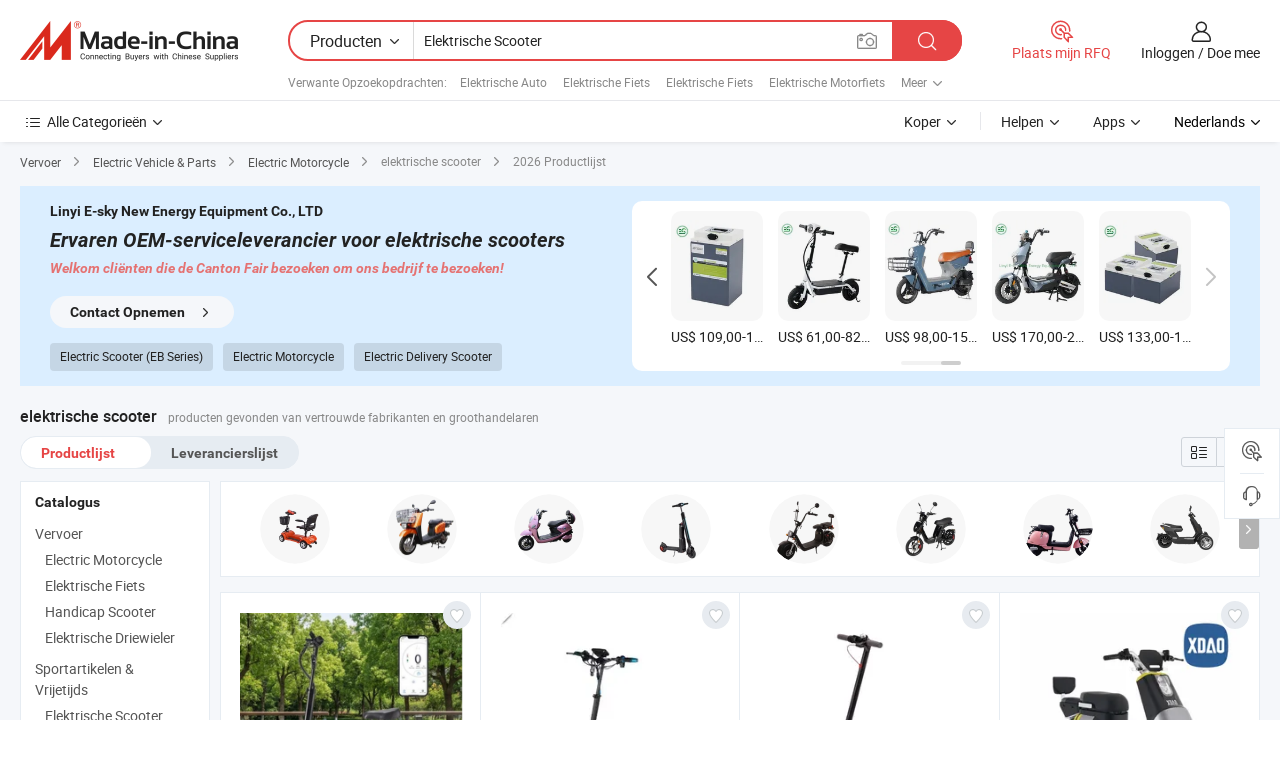

--- FILE ---
content_type: text/html;charset=UTF-8
request_url: https://nl.made-in-china.com/tag_search_product/Electric-Scooter_onhn_1.html
body_size: 52312
content:

<!DOCTYPE html>
<html
                lang="nl" >
<head>
    <meta content="text/html; charset=utf-8" http-equiv="Content-Type" />
            <base href="//nl.made-in-china.com" />
        <title>China elektrische scooter, China elektrische scooter lijst producten tegen de.Made-in-China.com</title>
    <meta content="elektrische scooter, China elektrische scooter, elektrische scooter fabrikanten, leveranciers, groothandelaren" name="keywords">
        <meta content="China elektrische scooter, Zoek China elektrische scooter producten en China elektrische scooter fabrikanten &amp; leveranciers lijst aan nl.Made-in-China.com" name="description">
<link rel="dns-prefetch" href="//www.micstatic.com">
<link rel="preconnect" href="//www.micstatic.com">
<link rel="dns-prefetch" href="//image.made-in-china.com">
<link rel="preconnect" href="//image.made-in-china.com">
<link rel="dns-prefetch" href="//pic.made-in-china.com">
<link rel="preconnect" href="//pic.made-in-china.com">
                <link rel="alternate" hreflang="de" href="https://de.made-in-china.com/tag_search_product/Electric-Scooter_onhn_1.html" />
            <link rel="alternate" hreflang="hi" href="https://hi.made-in-china.com/tag_search_product/Electric-Scooter_onhn_1.html" />
            <link rel="alternate" hreflang="ru" href="https://ru.made-in-china.com/tag_search_product/Electric-Scooter_onhn_1.html" />
            <link rel="alternate" hreflang="pt" href="https://pt.made-in-china.com/tag_search_product/Electric-Scooter_onhn_1.html" />
            <link rel="alternate" hreflang="ko" href="https://kr.made-in-china.com/tag_search_product/Electric-Scooter_onhn_1.html" />
            <link rel="alternate" hreflang="en" href="https://www.made-in-china.com/products-search/hot-china-products/Electric_Scooter.html" />
            <link rel="alternate" hreflang="it" href="https://it.made-in-china.com/tag_search_product/Electric-Scooter_onhn_1.html" />
            <link rel="alternate" hreflang="fr" href="https://fr.made-in-china.com/tag_search_product/Electric-Scooter_onhn_1.html" />
            <link rel="alternate" hreflang="es" href="https://es.made-in-china.com/tag_search_product/Electric-Scooter_onhn_1.html" />
            <link rel="alternate" hreflang="sa" href="https://sa.made-in-china.com/tag_search_product/Electric-Scooter_onhn_1.html" />
            <link rel="alternate" hreflang="x-default" href="https://www.made-in-china.com/products-search/hot-china-products/Electric_Scooter.html" />
            <link rel="alternate" hreflang="vi" href="https://vi.made-in-china.com/tag_search_product/Electric-Scooter_onhn_1.html" />
            <link rel="alternate" hreflang="th" href="https://th.made-in-china.com/tag_search_product/Electric-Scooter_onhn_1.html" />
            <link rel="alternate" hreflang="ja" href="https://jp.made-in-china.com/tag_search_product/Electric-Scooter_onhn_1.html" />
            <link rel="alternate" hreflang="id" href="https://id.made-in-china.com/tag_search_product/Electric-Scooter_onhn_1.html" />
            <link rel="alternate" hreflang="nl" href="https://nl.made-in-china.com/tag_search_product/Electric-Scooter_onhn_1.html" />
            <link rel="alternate" hreflang="tr" href="https://tr.made-in-china.com/tag_search_product/Electric-Scooter_onhn_1.html" />
    <link type="text/css" rel="stylesheet" href="https://www.micstatic.com/landing/www/qp/css/search-list-qp_f88bd609.css" /> <link type="text/css" rel="stylesheet" href="https://www.micstatic.com/landing/www/qp/css/refine-navigation_49434e71.css" /> <link type="text/css" rel="stylesheet" href="https://www.micstatic.com/landing/www/qp/css/qp_mlan_d9434333.css" /> 
    <link type="text/css" rel="stylesheet" href="https://www.micstatic.com/landing/www/qp/css/modules/swiper@7.0.5-bundle.min_f7b0d48b.css" /> <link type="text/css" rel="stylesheet" href="https://www.micstatic.com/landing/www/qp/css/focus-ext_3d5fead9.css" /> <link type="text/css" rel="stylesheet" href="https://www.micstatic.com/landing/www/qp/css/focus-new-ext_4e3aec7b.css" /> <link rel="canonical" href="https://nl.made-in-china.com/tag_search_product/Electric-Scooter_onhn_1.html"/>
	      <link rel="next" href="https://nl.made-in-china.com/tag_search_product/Electric-Scooter_onhn_2.html"/>
                      <link rel="alternate" media="only screen and (max-width:640)" href="https://m.made-in-china.com/hot-china-products/elektrische_scooter.html">
    <style>
        body{
            min-width: 1024px;
        }
    </style>
<!-- Polyfill Code Begin --><script chaset="utf-8" type="text/javascript" src="https://www.micstatic.com/polyfill/polyfill-simplify_eb12d58d.js"></script><!-- Polyfill Code End --></head>
<body class="layout-auto gallary " probe-clarity="false" >
<input type="hidden" name="needFetchLanguageByAjax" value="false" class="J-needFetchLanguageByAjax">
    <div id="header" ></div>
<script>
    function headerMlanInit() {
        const funcName = 'headerMlan';
        const app = new window[funcName]({target: document.getElementById('header'), props: {props: {"pageType":2,"logoTitle":"Fabrikanten en Leveranciers","logoUrl":null,"base":{"buyerInfo":{"service":"Service","newUserGuide":"Gids voor Beginners","auditReport":"Audited Suppliers' Reports","meetSuppliers":"Meet Suppliers","onlineTrading":"Secured Trading Service","buyerCenter":"Koperscentrum","contactUs":"Contact met ons op","search":"Zoeken","prodDirectory":"Product Directory","supplierDiscover":"Supplier Discover","sourcingRequest":"Post Sourcing-aanvraag","quickLinks":"Quick Links","myFavorites":"Mijn Favorieten","visitHistory":"Browsegeschiedenis","buyer":"Koper","blog":"Zakelijke Inzichten"},"supplierInfo":{"supplier":"Leverancier","joinAdvance":"加入高级会员","tradeServerMarket":"外贸服务市场","memberHome":"外贸e家","cloudExpo":"Smart Expo云展会","onlineTrade":"交易服务","internationalLogis":"国际物流","northAmericaBrandSailing":"北美全渠道出海","micDomesticTradeStation":"中国制造网内贸站"},"helpInfo":{"whyMic":"Why Made-in-China.com","auditSupplierWay":"Hoe controleren wij leveranciers","securePaymentWay":"Hoe beveiligen wij betalingen","submitComplaint":"Dien een klacht in","contactUs":"Contact met ons op","faq":"FAQ","help":"Helpen"},"appsInfo":{"downloadApp":"Download App!","forBuyer":"Voor Koper","forSupplier":"Voor Leverancier","exploreApp":"Ontdek exclusieve app-kortingen","apps":"Apps"},"languages":[{"lanCode":0,"simpleName":"en","name":"English","value":"//www.made-in-china.com/products-search/hot-china-products/Electric_Scooter.html","htmlLang":"en"},{"lanCode":5,"simpleName":"es","name":"Español","value":"//es.made-in-china.com/tag_search_product/Electric-Scooter_onhn_1.html","htmlLang":"es"},{"lanCode":4,"simpleName":"pt","name":"Português","value":"//pt.made-in-china.com/tag_search_product/Electric-Scooter_onhn_1.html","htmlLang":"pt"},{"lanCode":2,"simpleName":"fr","name":"Français","value":"//fr.made-in-china.com/tag_search_product/Electric-Scooter_onhn_1.html","htmlLang":"fr"},{"lanCode":3,"simpleName":"ru","name":"Русский язык","value":"//ru.made-in-china.com/tag_search_product/Electric-Scooter_onhn_1.html","htmlLang":"ru"},{"lanCode":8,"simpleName":"it","name":"Italiano","value":"//it.made-in-china.com/tag_search_product/Electric-Scooter_onhn_1.html","htmlLang":"it"},{"lanCode":6,"simpleName":"de","name":"Deutsch","value":"//de.made-in-china.com/tag_search_product/Electric-Scooter_onhn_1.html","htmlLang":"de"},{"lanCode":7,"simpleName":"nl","name":"Nederlands","value":"//nl.made-in-china.com/","htmlLang":"nl"},{"lanCode":9,"simpleName":"sa","name":"العربية","value":"//sa.made-in-china.com/tag_search_product/Electric-Scooter_onhn_1.html","htmlLang":"ar"},{"lanCode":11,"simpleName":"kr","name":"한국어","value":"//kr.made-in-china.com/tag_search_product/Electric-Scooter_onhn_1.html","htmlLang":"ko"},{"lanCode":10,"simpleName":"jp","name":"日本語","value":"//jp.made-in-china.com/tag_search_product/Electric-Scooter_onhn_1.html","htmlLang":"ja"},{"lanCode":12,"simpleName":"hi","name":"हिन्दी","value":"//hi.made-in-china.com/tag_search_product/Electric-Scooter_onhn_1.html","htmlLang":"hi"},{"lanCode":13,"simpleName":"th","name":"ภาษาไทย","value":"//th.made-in-china.com/tag_search_product/Electric-Scooter_onhn_1.html","htmlLang":"th"},{"lanCode":14,"simpleName":"tr","name":"Türkçe","value":"//tr.made-in-china.com/tag_search_product/Electric-Scooter_onhn_1.html","htmlLang":"tr"},{"lanCode":15,"simpleName":"vi","name":"Tiếng Việt","value":"//vi.made-in-china.com/tag_search_product/Electric-Scooter_onhn_1.html","htmlLang":"vi"},{"lanCode":16,"simpleName":"id","name":"Bahasa Indonesia","value":"//id.made-in-china.com/tag_search_product/Electric-Scooter_onhn_1.html","htmlLang":"id"}],"showMlan":true,"showRules":false,"rules":"Rules","language":"nl","menu":"Menu","subTitle":null,"subTitleLink":null,"stickyInfo":null},"categoryRegion":{"categories":"Alle Categorieën","categoryList":[{"name":"Landbouw & Voeding","value":"https://nl.made-in-china.com/category1_Agriculture-Food/Agriculture-Food_usssssssss.html","catCode":"1000000000"},{"name":"Kleding & Toebehoren","value":"https://nl.made-in-china.com/category1_Apparel-Accessories/Apparel-Accessories_uussssssss.html","catCode":"1100000000"},{"name":"Kunst Artikels & Ambachten","value":"https://nl.made-in-china.com/category1_Arts-Crafts/Arts-Crafts_uyssssssss.html","catCode":"1200000000"},{"name":"Auto Parts","value":"https://nl.made-in-china.com/category1_Auto-Motorcycle-Parts-Accessories/Auto-Motorcycle-Parts-Accessories_yossssssss.html","catCode":"2900000000"},{"name":"Tassen & Geschenkdozen","value":"https://nl.made-in-china.com/category1_Bags-Cases-Boxes/Bags-Cases-Boxes_yhssssssss.html","catCode":"2600000000"},{"name":"Chemische Stoffen","value":"https://nl.made-in-china.com/category1_Chemicals/Chemicals_uissssssss.html","catCode":"1300000000"},{"name":"Computer Producten","value":"https://nl.made-in-china.com/category1_Computer-Products/Computer-Products_iissssssss.html","catCode":"3300000000"},{"name":"Bouw & Decoratie Materialen","value":"https://nl.made-in-china.com/category1_Construction-Decoration/Construction-Decoration_ugssssssss.html","catCode":"1500000000"},{"name":"Consument Elektronica's","value":"https://nl.made-in-china.com/category1_Consumer-Electronics/Consumer-Electronics_unssssssss.html","catCode":"1400000000"},{"name":"Elektrotechniek & Elektronica's","value":"https://nl.made-in-china.com/category1_Electrical-Electronics/Electrical-Electronics_uhssssssss.html","catCode":"1600000000"},{"name":"Meubilair","value":"https://nl.made-in-china.com/category1_Furniture/Furniture_yessssssss.html","catCode":"2700000000"},{"name":"Gezondheid & Geneeskunde","value":"https://nl.made-in-china.com/category1_Health-Medicine/Health-Medicine_uessssssss.html","catCode":"1700000000"},{"name":"Industriële Apparaturen & Onderdelen","value":"https://nl.made-in-china.com/category1_Industrial-Equipment-Components/Industrial-Equipment-Components_inssssssss.html","catCode":"3400000000"},{"name":"Instrumenten & Meters","value":"https://nl.made-in-china.com/category1_Instruments-Meters/Instruments-Meters_igssssssss.html","catCode":"3500000000"},{"name":"Lichte Industrie & Dagelijks Gebruik","value":"https://nl.made-in-china.com/category1_Light-Industry-Daily-Use/Light-Industry-Daily-Use_urssssssss.html","catCode":"1800000000"},{"name":"Licht & Verlichting","value":"https://nl.made-in-china.com/category1_Lights-Lighting/Lights-Lighting_isssssssss.html","catCode":"3000000000"},{"name":"Produceren & Verwerken Machine","value":"https://nl.made-in-china.com/category1_Manufacturing-Processing-Machinery/Manufacturing-Processing-Machinery_uossssssss.html","catCode":"1900000000"},{"name":"Metallurgische, Mineralen & Energie","value":"https://nl.made-in-china.com/category1_Metallurgy-Mineral-Energy/Metallurgy-Mineral-Energy_ysssssssss.html","catCode":"2000000000"},{"name":"Kantoorartikelen","value":"https://nl.made-in-china.com/category1_Office-Supplies/Office-Supplies_yrssssssss.html","catCode":"2800000000"},{"name":"Verpakking & Printing","value":"https://nl.made-in-china.com/category1_Packaging-Printing/Packaging-Printing_ihssssssss.html","catCode":"3600000000"},{"name":"Veiligheid & Bescherming","value":"https://nl.made-in-china.com/category1_Security-Protection/Security-Protection_ygssssssss.html","catCode":"2500000000"},{"name":"Diensten","value":"https://nl.made-in-china.com/category1_Service/Service_ynssssssss.html","catCode":"2400000000"},{"name":"Sportartikelen & Vrijetijds","value":"https://nl.made-in-china.com/category1_Sporting-Goods-Recreation/Sporting-Goods-Recreation_iussssssss.html","catCode":"3100000000"},{"name":"Textiel","value":"https://nl.made-in-china.com/category1_Textile/Textile_yussssssss.html","catCode":"2100000000"},{"name":"Ijzerwaren & Gereedschap","value":"https://nl.made-in-china.com/category1_Tools-Hardware/Tools-Hardware_iyssssssss.html","catCode":"3200000000"},{"name":"Speelgoed","value":"https://nl.made-in-china.com/category1_Toys/Toys_yyssssssss.html","catCode":"2200000000"},{"name":"Vervoer","value":"https://nl.made-in-china.com/category1_Transportation/Transportation_yissssssss.html","catCode":"2300000000"}],"more":"Meer"},"searchRegion":{"show":true,"lookingFor":"Vertel ons waar je naar op zoek bent...","homeUrl":"//nl.made-in-china.com","products":"Producten","suppliers":"Leveranciers","auditedFactory":null,"uploadImage":"Afbeelding uploaden","max20MbPerImage":"Maximaal 20 MB per afbeelding","yourRecentKeywords":"Uw Recente Zoekwoorden","clearHistory":"Wis de geschiedenis","popularSearches":"Verwante Opzoekopdrachten","relatedSearches":"Meer","more":null,"maxSizeErrorMsg":"Upload mislukt. De maximale afbeeldingsgrootte is 20 MB.","noNetworkErrorMsg":"Geen netwerkverbinding. Controleer uw netwerkinstellingen en probeer het opnieuw.","uploadFailedErrorMsg":"Upload mislukt. Onjuist afbeeldingsformaat. Ondersteunde formaten: JPG, PNG, BMP.","relatedList":[{"word":"Elektrische Auto","adsData":"Elektrische Auto","link":"https://nl.made-in-china.com/tag_search_product/Electric-Car_uurnrhn_1.html","title":"Electric Car"},{"word":"Elektrische Fiets","adsData":"Elektrische Fiets","link":"https://nl.made-in-china.com/tag_search_product/Electric-Bike_usuun_1.html","title":"Electric Bike"},{"word":"Elektrische Fiets","adsData":"Elektrische Fiets","link":"https://nl.made-in-china.com/tag_search_product/Electric-Bicycle_oyon_1.html","title":"Electric Bicycle"},{"word":"Elektrische Motorfiets","adsData":"Elektrische Motorfiets","link":"https://nl.made-in-china.com/tag_search_product/Electric-Motorbike_unhhihn_1.html","title":"Electric Motorbike"},{"word":"Elektrische Scooters","adsData":"Elektrische Scooters","link":"https://nl.made-in-china.com/tag_search_product/Electric-Scooters_uynnehn_1.html","title":"Electric Scooters"},{"word":"Motorscooter","adsData":"Motorscooter","link":"https://nl.made-in-china.com/tag_search_product/Motor-Scooter_uhegn_1.html","title":"Motor Scooter"},{"word":"Scooter","adsData":"Scooter","link":"https://nl.made-in-china.com/tag_search_product/Scooter_usyon_1.html","title":"Scooter"},{"word":"Elektrische Motorfiets","adsData":"Elektrische Motorfiets","link":"https://nl.made-in-china.com/tag_search_product/Electric-Motorcycle_iinhn_1.html","title":"Electric Motorcycle"},{"word":"Elektrische Motor Scooter","adsData":"Elektrische Motor Scooter","link":"https://nl.made-in-china.com/tag_search_product/Electric-Motor-Scooter_uunohin_1.html","title":"Electric Motor Scooter"},{"word":"Groothandel Elektrische Scooter","adsData":"Groothandel Elektrische Scooter","link":"https://nl.made-in-china.com/tag_search_product/Wholesale-Electric-Scooter_gyugoinn_1.html","title":"Wholesale Electric Scooter"}],"relatedTitle":null,"relatedTitleLink":null,"formParams":null,"mlanFormParams":{"keyword":"Elektrische Scooter","inputkeyword":"Elektrische Scooter","type":null,"currentTab":null,"currentPage":null,"currentCat":null,"currentRegion":null,"currentProp":null,"submitPageUrl":null,"parentCat":null,"otherSearch":null,"currentAllCatalogCodes":null,"sgsMembership":null,"memberLevel":null,"topOrder":null,"size":null,"more":"meer","less":"less","staticUrl50":null,"staticUrl10":null,"staticUrl30":null,"condition":"0","conditionParamsList":[{"condition":"0","conditionName":null,"action":"/productSearch?keyword=#word#","searchUrl":null,"inputPlaceholder":null},{"condition":"1","conditionName":null,"action":"/companySearch?keyword=#word#","searchUrl":null,"inputPlaceholder":null}]},"enterKeywordTips":"Voer a.u.b. minimaal een trefwoord in voor uw zoekopdracht.","openMultiSearch":false},"frequentRegion":{"rfq":{"rfq":"Plaats mijn RFQ","searchRfq":"Search RFQs","acquireRfqHover":"Vertel ons wat u nodig heeft en probeer op de gemakkelijke manier offertes !op te vragen","searchRfqHover":"Discover quality RFQs and connect with big-budget buyers"},"account":{"account":"Rekening","signIn":"Inloggen","join":"Doe mee","newUser":"Nieuwe Gebruiker","joinFree":"Gratis lid worden","or":"Of","socialLogin":"Door te klikken op Aanmelden, Gratis lid worden of Doorgaan met Facebook, Linkedin, Twitter, Google, %s ga ik akkoord met de %sUser Agreement%s en het %sPrivacy Policy%s","message":"Berichten","quotes":"Citaten","orders":"Bestellingen","favorites":"Favorieten","visitHistory":"Browsegeschiedenis","postSourcingRequest":"Post Sourcing-aanvraag","hi":"Hallo","signOut":"Afmelden","manageProduct":"Producten beheren","editShowroom":"Showroom bewerken","username":"","userType":null,"foreignIP":true,"currentYear":2026,"userAgreement":"Gebruikersovereenkomst","privacyPolicy":"Privacybeleid"},"message":{"message":"Berichten","signIn":"Inloggen","join":"Doe mee","newUser":"Nieuwe Gebruiker","joinFree":"Gratis lid worden","viewNewMsg":"Sign in to view the new messages","inquiry":"Aanvraag","rfq":"RFQs","awaitingPayment":"Awaiting payments","chat":"Chatten","awaitingQuotation":"In afwachting van offertes"},"cart":{"cart":"Onderzoeksmand"}},"busiRegion":null,"previewRegion":null}}});
		const hoc=o=>(o.__proto__.$get=function(o){return this.$$.ctx[this.$$.props[o]]},o.__proto__.$getKeys=function(){return Object.keys(this.$$.props)},o.__proto__.$getProps=function(){return this.$get("props")},o.__proto__.$setProps=function(o){var t=this.$getKeys(),s={},p=this;t.forEach(function(o){s[o]=p.$get(o)}),s.props=Object.assign({},s.props,o),this.$set(s)},o.__proto__.$help=function(){console.log("\n            $set(props): void             | 设置props的值\n            $get(key: string): any        | 获取props指定key的值\n            $getKeys(): string[]          | 获取props所有key\n            $getProps(): any              | 获取props里key为props的值（适用nail）\n            $setProps(params: any): void  | 设置props里key为props的值（适用nail）\n            $on(ev, callback): func       | 添加事件监听，返回移除事件监听的函数\n            $destroy(): void              | 销毁组件并触发onDestroy事件\n        ")},o);
        window[`${funcName}Api`] = hoc(app);
    };
</script><script type="text/javascript" crossorigin="anonymous" onload="headerMlanInit()" src="https://www.micstatic.com/nail/pc/header-mlan_6f301846.js"></script><div class="auto-size J-auto-size">
    <input type="hidden" id="sensor_pg_v" value="st:qp,m:elektrische scooter,p:1,tp:103,stp:10301,plate:show_wd,tp:103,stp:10301,abt:null,abp:a"/>
        <input type="hidden" id="appendQueryParam" value=""/>
    <input type="hidden" id="completeProdParam" value="[&quot;AToYUqXxTtru&quot;,&quot;pGSUoiXCCaRy&quot;,&quot;VGcpLRoHJard&quot;,&quot;lJPUBNQCORpL&quot;,&quot;utdrQvYxIARX&quot;,&quot;XfTUZSGvJRrt&quot;,&quot;WGfRnkEPBpUM&quot;,&quot;NaAYHtuKupRr&quot;,&quot;FwyAflvGftqo&quot;,&quot;GxTYreDVjzpU&quot;,&quot;saKUpQyrvGYD&quot;,&quot;HTZUGdQxRapL&quot;,&quot;WTnrLZKxIpRP&quot;,&quot;vfTUCOrJvRpg&quot;,&quot;bfARZgaVuYUt&quot;,&quot;dAmpHwFYXURX&quot;,&quot;OrbRpmfURJVL&quot;,&quot;oAXpbqevHfrx&quot;,&quot;NZjThdKHpfbq&quot;,&quot;PAQUSLdDJYRB&quot;,&quot;xONAhDSCltqB&quot;,&quot;fJuYKlHCgrWX&quot;,&quot;EfApsGYoFUrl&quot;,&quot;OtJRmhSdOrUY&quot;,&quot;FOyaCmWcweAd&quot;,&quot;MYhRiekvnmcj&quot;,&quot;QJTpNiPyVzrI&quot;,&quot;EaJrXuZbsRYM&quot;,&quot;nZfTBQiHRGrg&quot;,&quot;XOnAlkuoEbpd&quot;]"/>
    <input type="hidden" id="prodKeyword" value="Electric_Scooter"/>
    <input type="hidden" name="user_behavior_trace_id" id="user_behavior_trace_id" value="1jfibe53e30t"/>
        <div class="page cf">
                <div itemscope itemtype="https://schema.org/BreadcrumbList" class="crumb grid">
                                                <span itemprop="itemListElement" itemscope itemtype="https://schema.org/ListItem">
                        <a itemprop="item" href="https://nl.made-in-china.com/category1_Transportation/Transportation_yissssssss.html">
                            <span itemprop="name">Vervoer</span>
                        </a>
                        <meta itemprop="position" content="1"/>
                    </span>
                    <i class="ob-icon icon-right"></i>
                                                                                                <span itemprop="itemListElement" itemscope itemtype="https://schema.org/ListItem">
                        <a itemprop="item" href="https://nl.made-in-china.com/category23_Transportation/Electric-Vehicle-Parts_yiusssssss_1.html">
                            <span itemprop="name">Electric Vehicle &amp; Parts</span>
                        </a>
                        <meta itemprop="position" content="2"/>
                    </span>
                    <i class="ob-icon icon-right"></i>
                                                                                                <span itemprop="itemListElement" itemscope itemtype="https://schema.org/ListItem">
                        <a itemprop="item" href="https://nl.made-in-china.com/category23_Transportation/Electric-Motorcycle_yiussnssss_1.html">
                            <span itemprop="name">Electric Motorcycle</span>
                        </a>
                        <meta itemprop="position" content="3"/>
                    </span>
                    <i class="ob-icon icon-right"></i>
                                    <span>elektrische scooter</span>
                                        <i class="ob-icon icon-right"></i>
            <span>
                                     2026 Productlijst
                            </span>
        </div>
        <input id="J-strong-words" name="strong-words" type="hidden" value="{&quot;strongWordList&quot;:[&quot;Electric Scooter&quot;]}" />
        <input id="ads_word" name="ads_word" type="hidden" value="elektrische scooter" />
        <input type="hidden" id="qaSource" value="1">
        <input type="hidden" name="iqa-portrait" id="iqa-portrait" value="" />
        <input id="compareFromPage" name="compareFromPage" type="hidden" value="3" />
        <input id="contactUrlParam" type="hidden" value="${contactUrlParam}" />
        <input id="J-isLanding" type="hidden" value="true" />
        <div class="page-wrap search-list new-search-list cf">
                                        <div class="focus-ext focus-mgt10 focus-mgb10">
<div class="focus-form-wrap top-wrap J-focus-wrap bg16"
          url="https://nl.made-in-china.com/co_tianyu111/" faw-module="focussing" faw-exposure ads-data="t:127,p:1,md:3,aid:XjCAvzFUrDIt,si:1,c:2,pcid:mFeajcgbEUIC,sw:elektrische scooter,plate:id2">
    <div class="focus-form-content" >
                <div class="focus-left-box">
            <div class="top-side">
                <a class="company-name J-focus-stp J-focus-faw" rel="nofollow" ads-data="t:127,aid:XjCAvzFUrDIt,si:1,c:2,pcid:mFeajcgbEUIC,sw:elektrische scooter,st:3,jt:1,plate:id2" target="_blank" href="https://nl.made-in-china.com/co_tianyu111/">Linyi E-sky New Energy Equipment Co., LTD</a>
                <div class="slogan">
                    <div class="box-content" title="Ervaren OEM-serviceleverancier voor elektrische scooters">
                        <a class="slogan-text main J-focus-stp J-focus-faw" rel="nofollow" ads-data="t:127,aid:XjCAvzFUrDIt,si:1,c:2,pcid:mFeajcgbEUIC,sw:elektrische scooter,st:1,plate:id2" href="https://nl.made-in-china.com/co_tianyu111/company_info.html" target="_blank">Ervaren OEM-serviceleverancier voor elektrische scooters</a>
                    </div>
                </div>
                <div class="slogan">
                    <div class="box-content" title="Welkom cliënten die de Canton Fair bezoeken om ons bedrijf te bezoeken!">
                        <a class="slogan-text sub J-focus-stp J-focus-faw" rel="nofollow" ads-data="t:127,aid:XjCAvzFUrDIt,si:1,c:2,pcid:mFeajcgbEUIC,sw:elektrische scooter,st:2,plate:id2" href="https://nl.made-in-china.com/co_tianyu111/company_info.html" target="_blank">Welkom cliënten die de Canton Fair bezoeken om ons bedrijf te bezoeken!</a>
                    </div>
                </div>
            </div>
            <div class="bottom-side">
                <a class="contact-btn-is-multi J-focus-stp J-focus-faw" rel="nofollow" ads-data="t:127,aid:XjCAvzFUrDIt,si:1,c:2,pcid:mFeajcgbEUIC,sw:elektrische scooter,st:24,jt:2,plate:id2" target="_blank" href="//www.made-in-china.com/sendInquiry/shrom_mFeajcgbEUIC_mFeajcgbEUIC.html?plant=nl">
                    <span class="contact-text">
                        Contact Opnemen
                    </span>
                                                    <i class="ob-icon icon-right"></i>
                                        </a>
                <div class="prod-group">
                    <div class="group-list">
                                                    <a class="group-item J-focus-stp J-focus-faw" ads-data="t:127,aid:XjCAvzFUrDIt,si:1,c:2,pcid:mFeajcgbEUIC,sw:elektrische scooter,st:25,plate:id2" href="https://nl.made-in-china.com/co_tianyu111/product-group/electric-scooter-eb-series-_uhihyghrhy_1.html" target="_blank">Electric Scooter (EB Series)</a>
                                                    <a class="group-item J-focus-stp J-focus-faw" ads-data="t:127,aid:XjCAvzFUrDIt,si:1,c:2,pcid:mFeajcgbEUIC,sw:elektrische scooter,st:25,plate:id2" href="https://nl.made-in-china.com/co_tianyu111/product-group/electric-motorcycle_uhihrohnhy_1.html" target="_blank">Electric Motorcycle</a>
                                                    <a class="group-item J-focus-stp J-focus-faw" ads-data="t:127,aid:XjCAvzFUrDIt,si:1,c:2,pcid:mFeajcgbEUIC,sw:elektrische scooter,st:25,plate:id2" href="https://nl.made-in-china.com/co_tianyu111/product-group/electric-delivery-scooter_uhienhsiuy_1.html" target="_blank">Electric Delivery Scooter</a>
                                            </div>
                </div>
            </div>
        </div>
                    <div class="focus-right-box J-focus-stp">
                                <div class="slide-box J-focus-top-slide-box swiper-ltr">
                    <div class="swiper-container J-focus-top-swiper-container vHide">
                        <div class="swiper-wrapper J-focus-top-swiper-list">
                                                            <div class="swiper-slide">
                                    <a class="prod-item J-focus-faw" rel="nofollow" faw-exposure-sub ads-data="t:127,aid:XjCAvzFUrDIt,si:1,c:2,pcid:mFeajcgbEUIC,sw:elektrische scooter,a:1,st:8,jt:1,pdid:fEoUjXTMnNkq,plate:id2" href="https://nl.made-in-china.com/co_tianyu111/product_CE-Electric-Scooter-Bicycle-with-Lithium-or-Lead-Acid-Battery-China-Factory-Eba_ysrhurhueg.html" target="_blank">
                                        <div class="prod-img-box">
                                            <div class="prod-img-mask" title="CE Elektrische Scooter Fiets met Lithium- of Loodzuuraccu China Fabriek Eba"></div>
                                            <img class="prod-img" src="//image.made-in-china.com/2f1j00kSEbyfoqLZzF/CE-Electric-Scooter-Bicycle-with-Lithium-or-Lead-Acid-Battery-China-Factory-Eba.jpg" alt="CE Elektrische Scooter Fiets met Lithium- of Loodzuuraccu China Fabriek Eba">
                                        </div>
                                                                                    <div class="prod-text" title="US$ 68,00-101,00">US$ 68,00-101,00</div>
                                                                            </a>
                                </div>
                                                            <div class="swiper-slide">
                                    <a class="prod-item J-focus-faw" rel="nofollow" faw-exposure-sub ads-data="t:127,aid:XjCAvzFUrDIt,si:1,c:2,pcid:mFeajcgbEUIC,sw:elektrische scooter,a:2,st:8,jt:1,pdid:cnIRQvLPgwVW,plate:id2" href="https://nl.made-in-china.com/co_tianyu111/product_CE-Electric-Scooter-Bicycle-with-Lithium-or-Lead-Acid-Battery-China-Factory-Ebb_ysonisggeg.html" target="_blank">
                                        <div class="prod-img-box">
                                            <div class="prod-img-mask" title="CE Elektrische Scooter Fiets met Lithium- of Loodzuuraccu China Fabriek Ebb"></div>
                                            <img class="prod-img" src="//image.made-in-china.com/2f1j00rSOkbKFEfsgt/CE-Electric-Scooter-Bicycle-with-Lithium-or-Lead-Acid-Battery-China-Factory-Ebb.jpg" alt="CE Elektrische Scooter Fiets met Lithium- of Loodzuuraccu China Fabriek Ebb">
                                        </div>
                                                                                    <div class="prod-text" title="US$ 56,00-92,00">US$ 56,00-92,00</div>
                                                                            </a>
                                </div>
                                                            <div class="swiper-slide">
                                    <a class="prod-item J-focus-faw" rel="nofollow" faw-exposure-sub ads-data="t:127,aid:XjCAvzFUrDIt,si:1,c:2,pcid:mFeajcgbEUIC,sw:elektrische scooter,a:3,st:8,jt:1,pdid:sEfpcoijfwVh,plate:id2" href="https://nl.made-in-china.com/co_tianyu111/product_CE-Certification-Electric-Fold-Battery-Snow-Cargo-Bike-Wholesale-China-Cheap-Ebv_ysounggrhg.html" target="_blank">
                                        <div class="prod-img-box">
                                            <div class="prod-img-mask" title="CE-certificering elektrische opvouwbare batterij sneeuw vrachtfiets groothandel China goedkope Ebv"></div>
                                            <img class="prod-img" src="//image.made-in-china.com/2f1j00JKlktnFyQvrD/CE-Certification-Electric-Fold-Battery-Snow-Cargo-Bike-Wholesale-China-Cheap-Ebv.jpg" alt="CE-certificering elektrische opvouwbare batterij sneeuw vrachtfiets groothandel China goedkope Ebv">
                                        </div>
                                                                                    <div class="prod-text" title="US$ 164,00-240,00">US$ 164,00-240,00</div>
                                                                            </a>
                                </div>
                                                            <div class="swiper-slide">
                                    <a class="prod-item J-focus-faw" rel="nofollow" faw-exposure-sub ads-data="t:127,aid:XjCAvzFUrDIt,si:1,c:2,pcid:mFeajcgbEUIC,sw:elektrische scooter,a:4,st:8,jt:1,pdid:UJbrVXHKHyYa,plate:id2" href="https://nl.made-in-china.com/co_tianyu111/product_48V20ah-Lithium-Battery-for-Electric-Scooter-Motorcycle-Battery-China-Factory_ysrhnguyey.html" target="_blank">
                                        <div class="prod-img-box">
                                            <div class="prod-img-mask" title="48V20ah Lithiumbatterij voor elektrische scooter motorbatterij China fabriek"></div>
                                            <img class="prod-img" src="//image.made-in-china.com/2f1j00uBPocDVIhzgd/48V20ah-Lithium-Battery-for-Electric-Scooter-Motorcycle-Battery-China-Factory.jpg" alt="48V20ah Lithiumbatterij voor elektrische scooter motorbatterij China fabriek">
                                        </div>
                                                                                    <div class="prod-text" title="US$ 83,00-86,00">US$ 83,00-86,00</div>
                                                                            </a>
                                </div>
                                                            <div class="swiper-slide">
                                    <a class="prod-item J-focus-faw" rel="nofollow" faw-exposure-sub ads-data="t:127,aid:XjCAvzFUrDIt,si:1,c:2,pcid:mFeajcgbEUIC,sw:elektrische scooter,a:5,st:8,jt:1,pdid:FxlYqgVDrZhX,plate:id2" href="https://nl.made-in-china.com/co_tianyu111/product_CE-Certification-Self-Electric-Portable-Battery-Adult-Kids-Scooter-China-Manufacturer-Spl-E_ysongheoig.html" target="_blank">
                                        <div class="prod-img-box">
                                            <div class="prod-img-mask" title="CE-certificering Zelf elektrische draagbare batterij volwassenen kinderen scooter China fabrikant Spl-E"></div>
                                            <img class="prod-img" src="//image.made-in-china.com/2f1j00qblBLkmFNAoJ/CE-Certification-Self-Electric-Portable-Battery-Adult-Kids-Scooter-China-Manufacturer-Spl-E.jpg" alt="CE-certificering Zelf elektrische draagbare batterij volwassenen kinderen scooter China fabrikant Spl-E">
                                        </div>
                                                                                    <div class="prod-text" title="US$ 148,00-231,00">US$ 148,00-231,00</div>
                                                                            </a>
                                </div>
                                                            <div class="swiper-slide">
                                    <a class="prod-item J-focus-faw" rel="nofollow" faw-exposure-sub ads-data="t:127,aid:XjCAvzFUrDIt,si:1,c:2,pcid:mFeajcgbEUIC,sw:elektrische scooter,a:6,st:8,jt:1,pdid:WnRUPlGjIXrQ,plate:id2" href="https://nl.made-in-china.com/co_tianyu111/product_CE-Electric-Fold-Scooter-Bicycle-with-Lithium-Lead-Acid-Battery-China-Factory-Sesb_yseyuisgny.html" target="_blank">
                                        <div class="prod-img-box">
                                            <div class="prod-img-mask" title="CE Elektrische Vouw Scooter Fiets met Lithium Loodzuuraccu China Fabriek Sesb"></div>
                                            <img class="prod-img" src="//image.made-in-china.com/2f1j00LBuevQHCYtkW/CE-Electric-Fold-Scooter-Bicycle-with-Lithium-Lead-Acid-Battery-China-Factory-Sesb.jpg" alt="CE Elektrische Vouw Scooter Fiets met Lithium Loodzuuraccu China Fabriek Sesb">
                                        </div>
                                                                                    <div class="prod-text" title="US$ 100,00-154,00">US$ 100,00-154,00</div>
                                                                            </a>
                                </div>
                                                            <div class="swiper-slide">
                                    <a class="prod-item J-focus-faw" rel="nofollow" faw-exposure-sub ads-data="t:127,aid:XjCAvzFUrDIt,si:1,c:2,pcid:mFeajcgbEUIC,sw:elektrische scooter,a:7,st:8,jt:1,pdid:EmRUYJcyRvrD,plate:id2" href="https://nl.made-in-china.com/co_tianyu111/product_Lithium-Battery-for-Electric-Scooter-Motorcycle-48V12ah-800W-Pass-The-Puncture-Test_yseygynssy.html" target="_blank">
                                        <div class="prod-img-box">
                                            <div class="prod-img-mask" title="Lithiumbatterij voor elektrische scooter motorfiets 48V12ah 800W Doorstaat de doorsteektest"></div>
                                            <img class="prod-img" src="//image.made-in-china.com/2f1j00mcZqOboMPkuv/Lithium-Battery-for-Electric-Scooter-Motorcycle-48V12ah-800W-Pass-The-Puncture-Test.jpg" alt="Lithiumbatterij voor elektrische scooter motorfiets 48V12ah 800W Doorstaat de doorsteektest">
                                        </div>
                                                                                    <div class="prod-text" title="US$ 54,00-57,00">US$ 54,00-57,00</div>
                                                                            </a>
                                </div>
                                                            <div class="swiper-slide">
                                    <a class="prod-item J-focus-faw" rel="nofollow" faw-exposure-sub ads-data="t:127,aid:XjCAvzFUrDIt,si:1,c:2,pcid:mFeajcgbEUIC,sw:elektrische scooter,a:8,st:8,jt:1,pdid:QfBUwOqEYGYh,plate:id2" href="https://nl.made-in-china.com/co_tianyu111/product_CE-Electric-Delivery-Mobility-Adult-Scooter-China-Wholesale-Edsd_yuuehogsoy.html" target="_blank">
                                        <div class="prod-img-box">
                                            <div class="prod-img-mask" title="CE Elektrische Levering Mobiliteit Volwassen Scooter China Groothandel Edsd"></div>
                                            <img class="prod-img" src="//image.made-in-china.com/2f1j00wyDbhVadEpgi/CE-Electric-Delivery-Mobility-Adult-Scooter-China-Wholesale-Edsd.jpg" alt="CE Elektrische Levering Mobiliteit Volwassen Scooter China Groothandel Edsd">
                                        </div>
                                                                                    <div class="prod-text" title="US$ 210,00-286,00">US$ 210,00-286,00</div>
                                                                            </a>
                                </div>
                                                            <div class="swiper-slide">
                                    <a class="prod-item J-focus-faw" rel="nofollow" faw-exposure-sub ads-data="t:127,aid:XjCAvzFUrDIt,si:1,c:2,pcid:mFeajcgbEUIC,sw:elektrische scooter,a:9,st:8,jt:1,pdid:AxuUksOcOLpT,plate:id2" href="https://nl.made-in-china.com/co_tianyu111/product_CE-Electric-Scooter-Bicycle-with-Lithium-or-Lead-Acid-Battery-China-Factory-Esa_ysiioguury.html" target="_blank">
                                        <div class="prod-img-box">
                                            <div class="prod-img-mask" title="CE Elektrische Scooter Fiets met Lithium of Loodzuuraccu China Fabriek Esa"></div>
                                            <img class="prod-img" src="//image.made-in-china.com/2f1j00QbneGWRaJDcB/CE-Electric-Scooter-Bicycle-with-Lithium-or-Lead-Acid-Battery-China-Factory-Esa.jpg" alt="CE Elektrische Scooter Fiets met Lithium of Loodzuuraccu China Fabriek Esa">
                                        </div>
                                                                                    <div class="prod-text" title="US$ 89,00-125,00">US$ 89,00-125,00</div>
                                                                            </a>
                                </div>
                                                            <div class="swiper-slide">
                                    <a class="prod-item J-focus-faw" rel="nofollow" faw-exposure-sub ads-data="t:127,aid:XjCAvzFUrDIt,si:1,c:2,pcid:mFeajcgbEUIC,sw:elektrische scooter,a:10,st:8,jt:1,pdid:TGvYkqcHOtRh,plate:id2" href="https://nl.made-in-china.com/co_tianyu111/product_CE-Coc-2025-Self-Balance-Electric-Scooter-Folding-for-Adult-Kids-Ebe_yuueggguhy.html" target="_blank">
                                        <div class="prod-img-box">
                                            <div class="prod-img-mask" title="CE Coc 2025 Zelfbalancerende Elektrische Scooter Vouwbaar voor Volwassenen Kinderen Ebe"></div>
                                            <img class="prod-img" src="//image.made-in-china.com/2f1j00NyVoJFfMMiuR/CE-Coc-2025-Self-Balance-Electric-Scooter-Folding-for-Adult-Kids-Ebe.jpg" alt="CE Coc 2025 Zelfbalancerende Elektrische Scooter Vouwbaar voor Volwassenen Kinderen Ebe">
                                        </div>
                                                                                    <div class="prod-text" title="US$ 106,00-167,00">US$ 106,00-167,00</div>
                                                                            </a>
                                </div>
                                                            <div class="swiper-slide">
                                    <a class="prod-item J-focus-faw" rel="nofollow" faw-exposure-sub ads-data="t:127,aid:XjCAvzFUrDIt,si:1,c:2,pcid:mFeajcgbEUIC,sw:elektrische scooter,a:11,st:8,jt:1,pdid:dmMRPgBrYjUJ,plate:id2" href="https://nl.made-in-china.com/co_tianyu111/product_60V20ah-U-Lithium-Battery-for-Electric-Scooter-Motorcycle-Battery-China-Manufacturer-CE-Un38-3-Certification_ysrheisoiy.html" target="_blank">
                                        <div class="prod-img-box">
                                            <div class="prod-img-mask" title="60V20ah-U Lithiumbatterij voor elektrische scooter motorfiets batterij China fabrikant CE Un38.3 certificering"></div>
                                            <img class="prod-img" src="//image.made-in-china.com/2f1j00eBrbAELRsUug/60V20ah-U-Lithium-Battery-for-Electric-Scooter-Motorcycle-Battery-China-Manufacturer-CE-Un38-3-Certification.jpg" alt="60V20ah-U Lithiumbatterij voor elektrische scooter motorfiets batterij China fabrikant CE Un38.3 certificering">
                                        </div>
                                                                                    <div class="prod-text" title="US$ 109,00-112,00">US$ 109,00-112,00</div>
                                                                            </a>
                                </div>
                                                            <div class="swiper-slide">
                                    <a class="prod-item J-focus-faw" rel="nofollow" faw-exposure-sub ads-data="t:127,aid:XjCAvzFUrDIt,si:1,c:2,pcid:mFeajcgbEUIC,sw:elektrische scooter,a:12,st:8,jt:1,pdid:sQYrURacuvrp,plate:id2" href="https://nl.made-in-china.com/co_tianyu111/product_CE-Electric-Fold-Scooter-Bicycle-with-Lithium-Lead-Acid-Battery-China-Factory-Sesa_yseyuyyryy.html" target="_blank">
                                        <div class="prod-img-box">
                                            <div class="prod-img-mask" title="CE Elektrische Vouw Scooter Fiets met Lithium Loodzuuraccu China Fabriek Sesa"></div>
                                            <img class="prod-img" src="//image.made-in-china.com/2f1j00LNocrvOlApzV/CE-Electric-Fold-Scooter-Bicycle-with-Lithium-Lead-Acid-Battery-China-Factory-Sesa.jpg" alt="CE Elektrische Vouw Scooter Fiets met Lithium Loodzuuraccu China Fabriek Sesa">
                                        </div>
                                                                                    <div class="prod-text" title="US$ 61,00-82,00">US$ 61,00-82,00</div>
                                                                            </a>
                                </div>
                                                            <div class="swiper-slide">
                                    <a class="prod-item J-focus-faw" rel="nofollow" faw-exposure-sub ads-data="t:127,aid:XjCAvzFUrDIt,si:1,c:2,pcid:mFeajcgbEUIC,sw:elektrische scooter,a:13,st:8,jt:1,pdid:SntYVXhohqrl,plate:id2" href="https://nl.made-in-china.com/co_tianyu111/product_CE-Electric-Scooter-Bicycle-with-Lithium-or-Lead-Acid-Battery-China-Factory-Ebp_yshuggneey.html" target="_blank">
                                        <div class="prod-img-box">
                                            <div class="prod-img-mask" title="CE Elektrische Scooter Fiets met Lithium- of Loodzuuraccu China Fabriek Ebp"></div>
                                            <img class="prod-img" src="//image.made-in-china.com/2f1j00ZsOovWFCUJuw/CE-Electric-Scooter-Bicycle-with-Lithium-or-Lead-Acid-Battery-China-Factory-Ebp.jpg" alt="CE Elektrische Scooter Fiets met Lithium- of Loodzuuraccu China Fabriek Ebp">
                                        </div>
                                                                                    <div class="prod-text" title="US$ 98,00-159,00">US$ 98,00-159,00</div>
                                                                            </a>
                                </div>
                                                            <div class="swiper-slide">
                                    <a class="prod-item J-focus-faw" rel="nofollow" faw-exposure-sub ads-data="t:127,aid:XjCAvzFUrDIt,si:1,c:2,pcid:mFeajcgbEUIC,sw:elektrische scooter,a:14,st:8,jt:1,pdid:nTGUmyJDDEkz,plate:id2" href="https://nl.made-in-china.com/co_tianyu111/product_CE-Certification-China-Part-Fat-Tire-Electric-Adult-Children-Bicycle-New-Ebw_yusussisrg.html" target="_blank">
                                        <div class="prod-img-box">
                                            <div class="prod-img-mask" title="CE-certificering China Deel Fat Tire Elektrische Volwassenen Kinderen Fiets Nieuwe Ebw"></div>
                                            <img class="prod-img" src="//image.made-in-china.com/2f1j00RKbqFsVPLmup/CE-Certification-China-Part-Fat-Tire-Electric-Adult-Children-Bicycle-New-Ebw.jpg" alt="CE-certificering China Deel Fat Tire Elektrische Volwassenen Kinderen Fiets Nieuwe Ebw">
                                        </div>
                                                                                    <div class="prod-text" title="US$ 170,00-231,00">US$ 170,00-231,00</div>
                                                                            </a>
                                </div>
                                                            <div class="swiper-slide">
                                    <a class="prod-item J-focus-faw" rel="nofollow" faw-exposure-sub ads-data="t:127,aid:XjCAvzFUrDIt,si:1,c:2,pcid:mFeajcgbEUIC,sw:elektrische scooter,a:15,st:8,jt:1,pdid:JEYpPqFbgyrh,plate:id2" href="https://nl.made-in-china.com/co_tianyu111/product_48V20ah-Lithium-Battery-Rechargeable-Li-ion-LiFePO4-Power-China-Factory-Manufacturer_ysryoigshy.html" target="_blank">
                                        <div class="prod-img-box">
                                            <div class="prod-img-mask" title="48V20ah Oplaadbare Lithiumbatterij Li-ion LiFePO4 Kracht China Fabriek Fabrikant"></div>
                                            <img class="prod-img" src="//image.made-in-china.com/2f1j00JMHoiZlqZrgQ/48V20ah-Lithium-Battery-Rechargeable-Li-ion-LiFePO4-Power-China-Factory-Manufacturer.jpg" alt="48V20ah Oplaadbare Lithiumbatterij Li-ion LiFePO4 Kracht China Fabriek Fabrikant">
                                        </div>
                                                                                    <div class="prod-text" title="US$ 133,00-136,00">US$ 133,00-136,00</div>
                                                                            </a>
                                </div>
                                                    </div>
                    </div>
                                            <div class="swiper-scrollbar J-focus-top-swiper-scrollbar"></div>
                        <div class="swiper-button-prev J-focus-top-swiper-prev"></div>
                        <div class="swiper-button-next J-focus-top-swiper-next"></div>
                                                        </div>
            </div>
            </div>
</div> </div> <div class="search-list-container main-wrap">
                <div class="main">
                    <div class="num-found">
    <h1 class="product_word">elektrische scooter</h1>
                    producten gevonden van vertrouwde fabrikanten en groothandelaren
        </div>
                    <div class="search-filter-bar">
                        <div class="list-tab">
                            <ul class="tab">
                                <li class="selected"><a>
                                                                            Productlijst
                                                                    </a></li>
                                <li>
                                                                            <a href="https://nl.made-in-china.com/manufacturers/electric-scooter.html">
                                            Leverancierslijst
                                        </a>
                                                                    </li>
                                                                                            </ul>
                        </div>
                        <div class="view-type cf">
<input type="hidden" value="https://nl.made-in-china.com/tag_search_product/Electric-Scooter_onhn_1.html" id="firstPageUrl">
<div class="refine-sort">
    <div class="list-switch">
        <span class="text"> weergave: </span>
        <span class="list-switch-types">
                <a href="javascript:;"ads-data="t:90,md:1,c:2" onclick="if(saveViewTypeCookie){saveViewTypeCookie(1)}" ontouchstart="if(saveViewTypeCookie){saveViewTypeCookie(1)}" rel="nofollow"
                   class="list-switch-btn list-switch-btn-left unselect ">
					<i class="ob-icon icon-list"></i>
					<div class="tip arrow-bottom tip-switch-list">
                         <div class="tip-con">
                             <p class="tip-para">Lijstweergave</p>
                         </div>
                             <span class="arrow arrow-out">
                                 <span class="arrow arrow-in"></span>
                             </span>
                     </div>
                </a>
                <a href="javascript:;" onclick="" ontouchstart="" rel="nofollow"
                   class="list-switch-btn list-switch-btn-right selected ">
					<i class="ob-icon icon-gallery"></i>
					<div class="tip arrow-bottom tip-switch-gallery">
                         <div class="tip-con">
                             <p class="tip-para">Galerijweergave</p>
                         </div>
                             <span class="arrow arrow-out">
                                 <span class="arrow arrow-in"></span>
                             </span>
                     </div>
                </a>
				</span>
    </div>
</div> </div>
                    </div>
                                        <div class="top-refine-navigation" faw-module="pic_navigation_top" faw-exposure>
    <div class="swiper-main-wrap">
        <div class="swiper-main-content">
            <div class="swiper J-top-refine-swiper">
                <div class="swiper-wrapper">
                                            <div class="swiper-slide">
                            <div class="prod-item" faw-exposure-sub ads-data="a:1">
                                <a href="https://nl.made-in-china.com/tag_search_product/Electric-Scooter_onhn_1.html?graphicalId=yiusseyeusshssu&graphicalWord=Electric+Mobility+Scooter" ads-data="a:1,st:8">
                                    <div class="prod-img">
                                        <img loading="lazy" src="https://image.made-in-china.com/357f1j00ZQzENDYKqaWL/Electric-Mobility-Scooter.webp" />
                                        <span class="img-cover"></span>
                                    </div>
                                </a>
                                                            </div>
                        </div>
                                            <div class="swiper-slide">
                            <div class="prod-item" faw-exposure-sub ads-data="a:2">
                                <a href="https://nl.made-in-china.com/tag_search_product/Electric-Scooter_onhn_1.html?graphicalId=yiussnersssgssu&graphicalWord=Electric+Motorcycle+Scooter" ads-data="a:2,st:8">
                                    <div class="prod-img">
                                        <img loading="lazy" src="https://image.made-in-china.com/357f1j00vEztOKfyJQhI/Electric-Motorcycle-Scooter.webp" />
                                        <span class="img-cover"></span>
                                    </div>
                                </a>
                                                            </div>
                        </div>
                                            <div class="swiper-slide">
                            <div class="prod-item" faw-exposure-sub ads-data="a:3">
                                <a href="https://nl.made-in-china.com/tag_search_product/Electric-Scooter_onhn_1.html?graphicalId=iunusuersssgssu&graphicalWord=Wheel+Electric+Scooter" ads-data="a:3,st:8">
                                    <div class="prod-img">
                                        <img loading="lazy" src="https://image.made-in-china.com/357f1j00EtganTsIFQVW/Wheel-Electric-Scooter.webp" />
                                        <span class="img-cover"></span>
                                    </div>
                                </a>
                                                            </div>
                        </div>
                                            <div class="swiper-slide">
                            <div class="prod-item" faw-exposure-sub ads-data="a:4">
                                <a href="https://nl.made-in-china.com/tag_search_product/Electric-Scooter_onhn_1.html?graphicalId=iunusuerussyssi&graphicalWord=Fold+Electric+Scooter" ads-data="a:4,st:8">
                                    <div class="prod-img">
                                        <img loading="lazy" src="https://image.made-in-china.com/357f1j00mTztnOjaaQVr/Fold-Electric-Scooter.webp" />
                                        <span class="img-cover"></span>
                                    </div>
                                </a>
                                                            </div>
                        </div>
                                            <div class="swiper-slide">
                            <div class="prod-item" faw-exposure-sub ads-data="a:5">
                                <a href="https://nl.made-in-china.com/tag_search_product/Electric-Scooter_onhn_1.html?graphicalId=iunusuersssyssy&graphicalWord=Electric+Bike+Scooter" ads-data="a:5,st:8">
                                    <div class="prod-img">
                                        <img loading="lazy" src="https://image.made-in-china.com/357f1j00ltganAZzJEhH/Electric-Bike-Scooter.webp" />
                                        <span class="img-cover"></span>
                                    </div>
                                </a>
                                                            </div>
                        </div>
                                            <div class="swiper-slide">
                            <div class="prod-item" faw-exposure-sub ads-data="a:6">
                                <a href="https://nl.made-in-china.com/tag_search_product/Electric-Scooter_onhn_1.html?graphicalId=iunusuersssyssu&graphicalWord=Electric+Moped+Scooter" ads-data="a:6,st:8">
                                    <div class="prod-img">
                                        <img loading="lazy" src="https://image.made-in-china.com/357f1j00IauQnlZRuEiL/Electric-Moped-Scooter.webp" />
                                        <span class="img-cover"></span>
                                    </div>
                                </a>
                                                            </div>
                        </div>
                                            <div class="swiper-slide">
                            <div class="prod-item" faw-exposure-sub ads-data="a:7">
                                <a href="https://nl.made-in-china.com/tag_search_product/Electric-Scooter_onhn_1.html?graphicalId=yiussuersssyssy&graphicalWord=Self+Balance+Electric+Scooter" ads-data="a:7,st:8">
                                    <div class="prod-img">
                                        <img loading="lazy" src="https://image.made-in-china.com/357f1j00gTpENfRdRQVl/Self-Balance-Electric-Scooter.webp" />
                                        <span class="img-cover"></span>
                                    </div>
                                </a>
                                                            </div>
                        </div>
                                            <div class="swiper-slide">
                            <div class="prod-item" faw-exposure-sub ads-data="a:8">
                                <a href="https://nl.made-in-china.com/tag_search_product/Electric-Scooter_onhn_1.html?graphicalId=yiussnersssussu&graphicalWord=Eec+Electric+Scooter" ads-data="a:8,st:8">
                                    <div class="prod-img">
                                        <img loading="lazy" src="https://image.made-in-china.com/357f1j00tEpTNdUMVahV/Eec-Electric-Scooter.webp" />
                                        <span class="img-cover"></span>
                                    </div>
                                </a>
                                                            </div>
                        </div>
                                            <div class="swiper-slide">
                            <div class="prod-item" faw-exposure-sub ads-data="a:9">
                                <a href="https://nl.made-in-china.com/tag_search_product/Electric-Scooter_onhn_1.html?graphicalId=iuuyssegnssgssu&graphicalWord=Electric+Golf+Scooter" ads-data="a:9,st:8">
                                    <div class="prod-img">
                                        <img loading="lazy" src="https://image.made-in-china.com/357f1j00ZErtheSFbaij/Electric-Golf-Scooter.webp" />
                                        <span class="img-cover"></span>
                                    </div>
                                </a>
                                                            </div>
                        </div>
                                            <div class="swiper-slide">
                            <div class="prod-item" faw-exposure-sub ads-data="a:10">
                                <a href="https://nl.made-in-china.com/tag_search_product/Electric-Scooter_onhn_1.html?graphicalId=iunusuersssgssi&graphicalWord=Electric+Motor+Scooter" ads-data="a:10,st:8">
                                    <div class="prod-img">
                                        <img loading="lazy" src="https://image.made-in-china.com/357f1j00OTgQyljCHEWV/Electric-Motor-Scooter.webp" />
                                        <span class="img-cover"></span>
                                    </div>
                                </a>
                                                            </div>
                        </div>
                                            <div class="swiper-slide">
                            <div class="prod-item" faw-exposure-sub ads-data="a:11">
                                <a href="https://nl.made-in-china.com/tag_search_product/Electric-Scooter_onhn_1.html?graphicalId=iunusuerussyssy&graphicalWord=Electric+Kick+Scooter" ads-data="a:11,st:8">
                                    <div class="prod-img">
                                        <img loading="lazy" src="https://image.made-in-china.com/357f1j00mTgtFoZMHahr/Electric-Kick-Scooter.webp" />
                                        <span class="img-cover"></span>
                                    </div>
                                </a>
                                                            </div>
                        </div>
                                            <div class="swiper-slide">
                            <div class="prod-item" faw-exposure-sub ads-data="a:12">
                                <a href="https://nl.made-in-china.com/tag_search_product/Electric-Scooter_onhn_1.html?graphicalId=yiusseyegssussy&graphicalWord=Electric+Elderly+Scooter" ads-data="a:12,st:8">
                                    <div class="prod-img">
                                        <img loading="lazy" src="https://image.made-in-china.com/357f1j00otrEnfUKuahl/Electric-Elderly-Scooter.webp" />
                                        <span class="img-cover"></span>
                                    </div>
                                </a>
                                                            </div>
                        </div>
                                            <div class="swiper-slide">
                            <div class="prod-item" faw-exposure-sub ads-data="a:13">
                                <a href="https://nl.made-in-china.com/tag_search_product/Electric-Scooter_onhn_1.html?graphicalId=yigssyersssyssy&graphicalWord=Electric+Trike+Scooter" ads-data="a:13,st:8">
                                    <div class="prod-img">
                                        <img loading="lazy" src="https://image.made-in-china.com/357f1j00sTyQLPHngaVB/Electric-Trike-Scooter.webp" />
                                        <span class="img-cover"></span>
                                    </div>
                                </a>
                                                            </div>
                        </div>
                                            <div class="swiper-slide">
                            <div class="prod-item" faw-exposure-sub ads-data="a:14">
                                <a href="https://nl.made-in-china.com/tag_search_product/Electric-Scooter_onhn_1.html?graphicalId=yiussuersssissi&graphicalWord=Electric+Motorbike+Scooter" ads-data="a:14,st:8">
                                    <div class="prod-img">
                                        <img loading="lazy" src="https://image.made-in-china.com/357f1j00tTzQFGfyTaWv/Electric-Motorbike-Scooter.webp" />
                                        <span class="img-cover"></span>
                                    </div>
                                </a>
                                                            </div>
                        </div>
                                            <div class="swiper-slide">
                            <div class="prod-item" faw-exposure-sub ads-data="a:15">
                                <a href="https://nl.made-in-china.com/tag_search_product/Electric-Scooter_onhn_1.html?graphicalId=yigssyegussissu&graphicalWord=Electric+Cabin+Scooter" ads-data="a:15,st:8">
                                    <div class="prod-img">
                                        <img loading="lazy" src="https://image.made-in-china.com/357f1j00iEpQrazdRtlN/Electric-Cabin-Scooter.webp" />
                                        <span class="img-cover"></span>
                                    </div>
                                </a>
                                                            </div>
                        </div>
                                            <div class="swiper-slide">
                            <div class="prod-item" faw-exposure-sub ads-data="a:16">
                                <a href="https://nl.made-in-china.com/tag_search_product/Electric-Scooter_onhn_1.html?graphicalId=yiussnersssyssi&graphicalWord=Electric+Roller+Scooter" ads-data="a:16,st:8">
                                    <div class="prod-img">
                                        <img loading="lazy" src="https://image.made-in-china.com/357f1j00iQgTNYGDRaly/Electric-Roller-Scooter.webp" />
                                        <span class="img-cover"></span>
                                    </div>
                                </a>
                                                            </div>
                        </div>
                                    </div>
            </div>
        </div>
        <div class="swiper-prev J-top-refine-swiper-prev" ads-data><i class="ob-icon icon-left"></i></div>
        <div class="swiper-next J-top-refine-swiper-next" ads-data><i class="ob-icon icon-right"></i></div>
    </div>
</div>
                    <div class="search-list">
                        <div class="prod-list J-prod-list gallary ">
 <!-- topRank -->
<!-- product -->
<div class="list-img" id="product-div1" data-show-type="interstAd" faw-module="Search_prod_list" cz-id="AToYUqXxTtru">
     <div class="list-img-wrap">
         <div class="products-item">
             <!-- 图片 -->
			               <div class="prod-img prod-img-space img-total slide-prod J-slider-prod">
                 <div class="img-box swiper-container J-slider-prod-box">
					<div class="img-list swiper-wrapper prod-banner-list" ads-data="t:6,aid:,flx_deliv_tp:ads,ads_tp:dingtui2,abt:,abp:a,srv_id:wxuJGmNjqnhr,delivery_region_cd:1,si:1,md:3,pdid:AToYUqXxTtru,ps:,a:1,mds:30,c:2,is_trade:1,is_sample:0,is_rushorder:0,pcid:FZDGjWdwcPiM,pa:,is_3d_prod:0" faw-exposure id="banner-slider">
																													 																																			<a rel="nofollow" class="img-wrap swiper-slide img-thumb-auto J-lazyimgs" referrerpolicy="unsafe-url" href="https://nl.made-in-china.com/co_ywyiyao/product_Compact-Folding-Electric-Scooter-with-Dual-Motors-11-Inch-Wheels-for-Urban-Use_yuuheyiuhy.html" target="_blank" ads-data="t:6,aid:,flx_deliv_tp:ads,ads_tp:dingtui2,abt:,abp:a,srv_id:wxuJGmNjqnhr,ads_srv_tp:,delivery_region_cd:1,isrec:,recu:,recv:,si:1,md:3,pdid:AToYUqXxTtru,ps:,a:1,mds:30,c:2,pcid:FZDGjWdwcPiM,st:8,is_trade:1,is_sample:0,is_rushorder:0,pa:8,is_3d_prod:0">
										<div class="img-thumb-inner">
												<img class="J-firstLazyload" src="https://www.micstatic.com/common/img/space.png?_v=1768815557932" data-original="https://image.made-in-china.com/391f0j00UtpqYKPEvkVO/Compact-Vouwbare-Elektrische-Scooter-met-Dubbele-Motoren-11-Inch-Wielen-voor-Stedelijk-Gebruik.webp" alt="Compact Vouwbare Elektrische Scooter met Dubbele Motoren 11 Inch Wielen voor Stedelijk Gebruik">
										</div>
						 			</a>
																																												<a rel="nofollow" class="img-wrap swiper-slide img-thumb-auto J-lazyimgs" referrerpolicy="unsafe-url" href="https://nl.made-in-china.com/co_ywyiyao/product_Compact-Folding-Electric-Scooter-with-Dual-Motors-11-Inch-Wheels-for-Urban-Use_yuuheyiuhy.html" target="_blank" ads-data="t:6,aid:,flx_deliv_tp:ads,ads_tp:dingtui2,abt:,abp:a,srv_id:wxuJGmNjqnhr,ads_srv_tp:,delivery_region_cd:1,isrec:,recu:,recv:,si:1,md:3,pdid:AToYUqXxTtru,ps:,a:1,mds:30,c:2,pcid:FZDGjWdwcPiM,st:8,is_trade:1,is_sample:0,is_rushorder:0,pa:8,is_3d_prod:0">
										<div class="img-thumb-inner">
												<img src="https://www.micstatic.com/common/img/space.png?_v=1768815557932" data-original="https://image.made-in-china.com/391f0j00unQkImYKCbzW/Compact-Vouwbare-Elektrische-Scooter-met-Dubbele-Motoren-11-Inch-Wielen-voor-Stedelijk-Gebruik.webp" alt="Compact Vouwbare Elektrische Scooter met Dubbele Motoren 11 Inch Wielen voor Stedelijk Gebruik">
										</div>
						 			</a>
																																												<a rel="nofollow" class="img-wrap swiper-slide img-thumb-auto J-lazyimgs" referrerpolicy="unsafe-url" href="https://nl.made-in-china.com/co_ywyiyao/product_Compact-Folding-Electric-Scooter-with-Dual-Motors-11-Inch-Wheels-for-Urban-Use_yuuheyiuhy.html" target="_blank" ads-data="t:6,aid:,flx_deliv_tp:ads,ads_tp:dingtui2,abt:,abp:a,srv_id:wxuJGmNjqnhr,ads_srv_tp:,delivery_region_cd:1,isrec:,recu:,recv:,si:1,md:3,pdid:AToYUqXxTtru,ps:,a:1,mds:30,c:2,pcid:FZDGjWdwcPiM,st:8,is_trade:1,is_sample:0,is_rushorder:0,pa:8,is_3d_prod:0">
										<div class="img-thumb-inner">
												<img src="https://www.micstatic.com/common/img/space.png?_v=1768815557932" data-original="https://image.made-in-china.com/391f0j00HyEkDGYhvqpW/Compact-Vouwbare-Elektrische-Scooter-met-Dubbele-Motoren-11-Inch-Wielen-voor-Stedelijk-Gebruik.webp" alt="Compact Vouwbare Elektrische Scooter met Dubbele Motoren 11 Inch Wielen voor Stedelijk Gebruik">
										</div>
						 			</a>
																																												<a rel="nofollow" class="img-wrap swiper-slide img-thumb-auto J-lazyimgs" referrerpolicy="unsafe-url" href="https://nl.made-in-china.com/co_ywyiyao/product_Compact-Folding-Electric-Scooter-with-Dual-Motors-11-Inch-Wheels-for-Urban-Use_yuuheyiuhy.html" target="_blank" ads-data="t:6,aid:,flx_deliv_tp:ads,ads_tp:dingtui2,abt:,abp:a,srv_id:wxuJGmNjqnhr,ads_srv_tp:,delivery_region_cd:1,isrec:,recu:,recv:,si:1,md:3,pdid:AToYUqXxTtru,ps:,a:1,mds:30,c:2,pcid:FZDGjWdwcPiM,st:8,is_trade:1,is_sample:0,is_rushorder:0,pa:8,is_3d_prod:0">
										<div class="img-thumb-inner">
												<img src="https://www.micstatic.com/common/img/space.png?_v=1768815557932" data-original="https://image.made-in-china.com/391f0j00LyQcDPURqbpV/Compact-Vouwbare-Elektrische-Scooter-met-Dubbele-Motoren-11-Inch-Wielen-voor-Stedelijk-Gebruik.webp" alt="Compact Vouwbare Elektrische Scooter met Dubbele Motoren 11 Inch Wielen voor Stedelijk Gebruik">
										</div>
						 			</a>
																																												<a rel="nofollow" class="img-wrap swiper-slide img-thumb-auto J-lazyimgs" referrerpolicy="unsafe-url" href="https://nl.made-in-china.com/co_ywyiyao/product_Compact-Folding-Electric-Scooter-with-Dual-Motors-11-Inch-Wheels-for-Urban-Use_yuuheyiuhy.html" target="_blank" ads-data="t:6,aid:,flx_deliv_tp:ads,ads_tp:dingtui2,abt:,abp:a,srv_id:wxuJGmNjqnhr,ads_srv_tp:,delivery_region_cd:1,isrec:,recu:,recv:,si:1,md:3,pdid:AToYUqXxTtru,ps:,a:1,mds:30,c:2,pcid:FZDGjWdwcPiM,st:8,is_trade:1,is_sample:0,is_rushorder:0,pa:8,is_3d_prod:0">
										<div class="img-thumb-inner">
												<img src="https://www.micstatic.com/common/img/space.png?_v=1768815557932" data-original="https://image.made-in-china.com/391f0j00LyakDbfPJorh/Compact-Vouwbare-Elektrische-Scooter-met-Dubbele-Motoren-11-Inch-Wielen-voor-Stedelijk-Gebruik.webp" alt="Compact Vouwbare Elektrische Scooter met Dubbele Motoren 11 Inch Wielen voor Stedelijk Gebruik">
										</div>
						 			</a>
																																												<a rel="nofollow" class="img-wrap swiper-slide img-thumb-auto J-lazyimgs" referrerpolicy="unsafe-url" href="https://nl.made-in-china.com/co_ywyiyao/product_Compact-Folding-Electric-Scooter-with-Dual-Motors-11-Inch-Wheels-for-Urban-Use_yuuheyiuhy.html" target="_blank" ads-data="t:6,aid:,flx_deliv_tp:ads,ads_tp:dingtui2,abt:,abp:a,srv_id:wxuJGmNjqnhr,ads_srv_tp:,delivery_region_cd:1,isrec:,recu:,recv:,si:1,md:3,pdid:AToYUqXxTtru,ps:,a:1,mds:30,c:2,pcid:FZDGjWdwcPiM,st:8,is_trade:1,is_sample:0,is_rushorder:0,pa:8,is_3d_prod:0">
										<div class="img-thumb-inner">
												<img src="https://www.micstatic.com/common/img/space.png?_v=1768815557932" data-original="https://image.made-in-china.com/391f0j00OmnkwFNytcpE/Compact-Vouwbare-Elektrische-Scooter-met-Dubbele-Motoren-11-Inch-Wielen-voor-Stedelijk-Gebruik.webp" alt="Compact Vouwbare Elektrische Scooter met Dubbele Motoren 11 Inch Wielen voor Stedelijk Gebruik">
										</div>
						 			</a>
																																													</div>
					 					 					 					 						 <a referrerpolicy="unsafe-url" href="https://nl.made-in-china.com/co_ywyiyao/product_Compact-Folding-Electric-Scooter-with-Dual-Motors-11-Inch-Wheels-for-Urban-Use_yuuheyiuhy.html" target="_blank" rel="nofollow" class="has-page swiper-page-wrap">
							 <span class="page-current">1</span>/
							 <span class="page-total">6</span>
						 </a>
					 					 					 						 <a class="img-left J-slide-left" href="javascript:;"><i class="ob-icon icon-left"></i></a>
						 <a class="img-right J-slide-right" href="javascript:;"><i class="ob-icon icon-right"></i></a>
					 				 </div>
				 					 <div class="pagination J-pagination">
						 <span class="swiper-pagination-switch swiper-visible-switch swiper-active-switch"></span>
						 <span class="swiper-pagination-switch"></span>
						 <span class="swiper-pagination-switch"></span>
					 </div>
				 			 </div>
			 			 				 <a href="javascript:void(0);"
					class="prod-favorite-icon J-add2Fav" cz-type="prod"
					cz-id="AToYUqXxTtru" ads-data="st:17,pdid:AToYUqXxTtru,pcid:FZDGjWdwcPiM,is_trade:1,is_sample:0,is_rushorder:0,a:1">
					 <i class="ob-icon icon-heart-f"></i>
					 <i class="ob-icon icon-heart"></i>
					 <div class="tip arrow-top tip-faverite">
						 <div class="tip-con"><p class="tip-para">Favorieten</p></div>
						 <span class="arrow arrow-out"><span class="arrow arrow-in"></span></span>
					 </div>
				 </a>
			                 <!-- 内容 -->
			 <div id="onlineTradeAble3" style="display:none;">true 1</div>
             <div class="detail">
				 				 <input type="hidden" name="mainProdValue" value="9"/>
				 				 <div class="icon-list certified-logo">
				 					 </div>
				 				 <div class="product-name-wrap
 									">
					 <h2 class="product-name" data-prod-tag="">
						 <a title="Compact Vouwbare Elektrische Scooter met Dubbele Motoren 11 Inch Wielen voor Stedelijk Gebruik" referrerpolicy="unsafe-url" href="https://nl.made-in-china.com/co_ywyiyao/product_Compact-Folding-Electric-Scooter-with-Dual-Motors-11-Inch-Wheels-for-Urban-Use_yuuheyiuhy.html" target="_blank" ads-data="t:6,aid:,flx_deliv_tp:ads,ads_tp:dingtui2,abt:,abp:a,srv_id:wxuJGmNjqnhr,ads_srv_tp:,delivery_region_cd:1,isrec:,recu:,recv:,si:1,md:3,pdid:AToYUqXxTtru,ps:,a:1,mds:30,c:2,pcid:FZDGjWdwcPiM,st:2,is_trade:1,is_sample:0,is_rushorder:0,pa:2">
							 Compact Vouwbare Elektrische Scooter met Dubbele Motoren 11 Inch Wielen voor Stedelijk Gebruik
						 </a>
					 </h2>
					 					 					 				 </div>
				 <div class="product-property">
					 						 <div class="ellipsis attr-item J-faketitle"><span
								 class="attribute"><strong class="price">US$ <span>320,00</span>-<span>360,00</span></strong></span></div>
					 					 						 <div class="ellipsis attr-item J-faketitle"><span
								 class="attribute"><strong> 10 Stukken</strong> </span> <span class="moq-text">(MOQ)</span>
						 </div>
					 				 </div>
				 				 <div class="company-info">
					 <div class="company-name ellipsis">
						 <a referrerpolicy="unsafe-url" href="https://nl.made-in-china.com/co_ywyiyao/"
							 							 												   class="compnay-name" target="_blank" ads-data="t:6,aid:,flx_deliv_tp:ads,ads_tp:dingtui2,abt:,abp:a,srv_id:wxuJGmNjqnhr,ads_srv_tp:,delivery_region_cd:1,isrec:,recu:,recv:,si:1,md:3,pdid:AToYUqXxTtru,ps:,a:1,mds:30,c:2,pcid:FZDGjWdwcPiM,st:3,is_trade:1,is_sample:0,is_rushorder:0,pa:3"
						 >
							 <span title="Yiwu Yiyao Car Industry Co., Ltd.">Yiwu Yiyao Car Industry Co., Ltd.</span>
						 </a>
						 <i class="ob-icon icon-right"></i>
						 <div class="company-name-popup">
							 <div class="name-block">
								 									 <a referrerpolicy="unsafe-url" href="https://nl.made-in-china.com/co_ywyiyao/"
									 										 															   target="_blank" class="compnay-name J-compnay-name" ads-data="t:6,aid:,flx_deliv_tp:ads,ads_tp:dingtui2,abt:,abp:a,srv_id:wxuJGmNjqnhr,ads_srv_tp:,delivery_region_cd:1,isrec:,recu:,recv:,si:1,md:3,pdid:AToYUqXxTtru,ps:,a:1,mds:30,c:2,pcid:FZDGjWdwcPiM,st:3,is_trade:1,is_sample:0,is_rushorder:0,pa:3,is_3d_prod:0">
										 <span title="Yiwu Yiyao Car Industry Co., Ltd.">Yiwu Yiyao Car Industry Co., Ltd.</span>
									 </a>
								 							 </div>
							 <div class="auth-block">
								 <ul class="auth-block-list">
									 										 <li class="cs-level-info">
											 											 												 <img class="auth-icon" src='https://www.micstatic.com/common/img/icon/diamond_member_16.png?_v=1768815557932' srcset='https://www.micstatic.com/common/img/icon/diamond_member_32.png?_v=1768815557932 2x, https://www.micstatic.com/common/img/icon/diamond_member_16.png?_v=1768815557932 1x' alt="China Supplier - Diamond Member"> Diamant Lid
											 										 </li>
										 											 <li class="as-info">
												 <img class="auth-icon ico-audited" data-title="Gecontroleerd door een onafhankelijk extern inspectiebureau" src="https://www.micstatic.com/common/img/icon-new/as-short.png?_v=1768815557932" alt="Gecontroleerde Leverancier" />Gecontroleerde Leverancier
											 </li>
										 											 <li class="as-info">
												 <img class="auth-icon"
													  src='https://www.micstatic.com/common/img/logo/icon_deal_16.png?_v=1768815557932'
													  srcset='https://www.micstatic.com/common/img/logo/icon_deal_32.png?_v=1768815557932 2x, https://www.micstatic.com/common/img/logo/icon_deal_16.png?_v=1768815557932 1x'
													  alt="Secured Trading">
												 Secured Trading
											 </li>
									 <li class="company-address-info">
										 <i class="ob-icon icon-coordinate"></i>
										 											 Zhejiang, China
										 									 </li>
								 </ul>
							 </div>
							 <div class="block-divider"></div>
							 <div class="other-block">
								 <ul>
									 <li>
										 <h2 class="business-type-info">Fabrikant/fabriek</h2>
									 </li>
									 									 								 </ul>
							 </div>
						 </div>
					 </div>
					 <div class="auth-list">
						 							 								 <div class="auth">
									 <a rel="nofollow" target="_blank" referrerpolicy="unsafe-url" href="https://nl.made-in-china.com/co_ywyiyao/company_info.html" ads-data="t:6,aid:,flx_deliv_tp:ads,ads_tp:dingtui2,abt:,abp:a,srv_id:wxuJGmNjqnhr,ads_srv_tp:,delivery_region_cd:1,isrec:,recu:,recv:,si:1,md:3,pdid:AToYUqXxTtru,ps:,a:1,mds:30,c:2,pcid:FZDGjWdwcPiM,st:4,is_trade:1,is_sample:0,is_rushorder:0,pa:4">
											<span class="left_2 as-logo" data-title="Gecontroleerd door een onafhankelijk extern inspectiebureau">
												<img class="auth-icon ico-audited" src="https://www.micstatic.com/common/img/icon-new/as_32.png" alt="Gecontroleerde Leverancier" />
											</span>
									 </a>
								 </div>
							 																																																																																																															 							 							 <div class="auth">
						<span class="auth-deal-span">
							<img class="auth-icon" src='https://www.micstatic.com/common/img/logo/icon-deal.png?_v=1768815557932' alt="Secured Trading Service">
							<div class="tip arrow-bottom tip-deal">
								<div class="tip-con">
									<p class="tip-para">Enjoy trading protection from Made-in-China.com</p>
								</div>
								<span class="arrow arrow-out">
									<span class="arrow arrow-in"></span>
								</span>
							</div>
						</span>
							 </div>
							 						 						 							 								 <div class="auth auth-video">
									 <a href="//nl.made-in-china.com/video-channel/ywyiyao_AToYUqXxTtru_Compact-Vouwbare-Elektrische-Scooter-met-Dubbele-Motoren-11-Inch-Wielen-voor-Stedelijk-Gebruik.html" target="_blank"
										ads-data="t:6,aid:,flx_deliv_tp:ads,ads_tp:dingtui2,abt:,abp:a,srv_id:wxuJGmNjqnhr,ads_srv_tp:,delivery_region_cd:1,isrec:,recu:,recv:,si:1,md:3,pdid:AToYUqXxTtru,ps:,a:1,mds:30,c:2,pcid:FZDGjWdwcPiM,st:2,is_trade:1,is_sample:0,is_rushorder:0,pa:15,st:15"><img class="auth-icon"
																				  src='https://www.micstatic.com/common/img/logo/video_d4fb84a2.svg'
																				  alt="Bekijk grotere video en afbeelding"></a>
									 <div class="tip arrow-bottom tip-video">
										 <div class="tip-con">
											 <p class="tip-para">Bekijk grotere video en afbeelding</p>
										 </div>
										 <span class="arrow arrow-out">
												<span class="arrow arrow-in"></span>
											</span>
									 </div>
								 </div>
							 						 					 						 					 </div>
				 </div>
			 </div>
			 <div class="product-btn">
				 				 					 <input type="hidden" value="Contact Opnemen" />
					 					 <a fun-inquiry-product
						referrerpolicy="unsafe-url" href="//www.made-in-china.com/sendInquiry/prod_AToYUqXxTtru_FZDGjWdwcPiM.html?from=search&type=cs&target=prod&word=elektrische+scooter&seo=1&plant=nl&smode=pc"
						ads-data="t:6,aid:,flx_deliv_tp:ads,ads_tp:dingtui2,abt:,abp:a,srv_id:wxuJGmNjqnhr,ads_srv_tp:,delivery_region_cd:1,isrec:,recu:,recv:,si:1,md:3,pdid:AToYUqXxTtru,ps:,a:1,mds:30,c:2,pcid:FZDGjWdwcPiM,st:5,is_trade:1,is_sample:0,is_rushorder:0,pa:5" target="_blank" rel="nofollow" class="btn btn-main btn-small">
						 						 <span class="btn-main-text">Contact Opnemen</span>
					 </a>
				 				 <span class="inquiry-action">
			            <b class="tm3_chat_status" lan="nl" ads-data="t:6,aid:,flx_deliv_tp:ads,ads_tp:dingtui2,abt:,abp:a,srv_id:wxuJGmNjqnhr,ads_srv_tp:,delivery_region_cd:1,isrec:,recu:,recv:,si:1,md:3,pdid:AToYUqXxTtru,ps:,a:1,mds:30,c:2,pcid:FZDGjWdwcPiM,st:7,is_trade:1,is_sample:0,is_rushorder:0,pa:13" dataId="FZDGjWdwcPiM_AToYUqXxTtru_1" inquiry="//www.made-in-china.com/sendInquiry/prod_AToYUqXxTtru_FZDGjWdwcPiM.html?from=search&type=cs&target=prod&word=elektrische+scooter&seo=1&plant=nl&smode=pc" processor="chat" cid="FZDGjWdwcPiM" style="display:none"></b>
					 					 					 					 			</span>
			 </div>
			 <div class="hide-area">
				                      <div class="property-list">
    												<div class="prop-item">
                                 <label class="prop-lab">Wielen: </label>
                                 <span class="prop-val">2 Wielen</span>
                             </div>
                        							<div class="prop-item">
                                 <label class="prop-lab">baterij type: </label>
                                 <span class="prop-val">Lithium batterij</span>
                             </div>
                        							<div class="prop-item">
                                 <label class="prop-lab">certificaat: </label>
                                 <span class="prop-val">CE</span>
                             </div>
                        							<div class="prop-item">
                                 <label class="prop-lab">opvouwbaar: </label>
                                 <span class="prop-val">opvouwbaar</span>
                             </div>
                        							<div class="prop-item">
                                 <label class="prop-lab">Verpakking: </label>
                                 <span class="prop-val">doos</span>
                             </div>
                        							<div class="prop-item">
                                 <label class="prop-lab">Standaard: </label>
                                 <span class="prop-val">123x26x49cm</span>
                             </div>
                                             </div>
				 			 </div>
         </div>
     </div>
</div>
<div class="list-img" id="product-div2" data-show-type="interstAd" faw-module="Search_prod_list" cz-id="pGSUoiXCCaRy">
     <div class="list-img-wrap">
         <div class="products-item">
             <!-- 图片 -->
			               <div class="prod-img prod-img-space img-total slide-prod J-slider-prod">
                 <div class="img-box swiper-container J-slider-prod-box">
					<div class="img-list swiper-wrapper prod-banner-list" ads-data="t:6,aid:,flx_deliv_tp:ads,ads_tp:dingtui2,abt:,abp:a,srv_id:wxuJGmNjqnhr,delivery_region_cd:1,si:1,md:3,pdid:pGSUoiXCCaRy,ps:,a:2,mds:30,c:2,is_trade:1,is_sample:0,is_rushorder:0,pcid:FZDGjWdwcPiM,pa:,is_3d_prod:0" faw-exposure id="banner-slider">
																													 																																			<a rel="nofollow" class="img-wrap swiper-slide img-thumb-auto J-lazyimgs" referrerpolicy="unsafe-url" href="https://nl.made-in-china.com/co_ywyiyao/product_Customized-Foldable-1800W-48V-Electric-Scooter-for-Urban-Travel_yuueehryny.html" target="_blank" ads-data="t:6,aid:,flx_deliv_tp:ads,ads_tp:dingtui2,abt:,abp:a,srv_id:wxuJGmNjqnhr,ads_srv_tp:,delivery_region_cd:1,isrec:,recu:,recv:,si:1,md:3,pdid:pGSUoiXCCaRy,ps:,a:2,mds:30,c:2,pcid:FZDGjWdwcPiM,st:8,is_trade:1,is_sample:0,is_rushorder:0,pa:8,is_3d_prod:0">
										<div class="img-thumb-inner">
												<img class="J-firstLazyload" src="https://www.micstatic.com/common/img/space.png?_v=1768815557932" data-original="https://image.made-in-china.com/391f0j00ryskgRZICczi/Aangepaste-Vouwbare-1800W-48V-Elektrische-Scooter-voor-Stedelijk-Vervoer.webp" alt="Aangepaste Vouwbare 1800W 48V Elektrische Scooter voor Stedelijk Vervoer">
										</div>
						 			</a>
																																												<a rel="nofollow" class="img-wrap swiper-slide img-thumb-auto J-lazyimgs" referrerpolicy="unsafe-url" href="https://nl.made-in-china.com/co_ywyiyao/product_Customized-Foldable-1800W-48V-Electric-Scooter-for-Urban-Travel_yuueehryny.html" target="_blank" ads-data="t:6,aid:,flx_deliv_tp:ads,ads_tp:dingtui2,abt:,abp:a,srv_id:wxuJGmNjqnhr,ads_srv_tp:,delivery_region_cd:1,isrec:,recu:,recv:,si:1,md:3,pdid:pGSUoiXCCaRy,ps:,a:2,mds:30,c:2,pcid:FZDGjWdwcPiM,st:8,is_trade:1,is_sample:0,is_rushorder:0,pa:8,is_3d_prod:0">
										<div class="img-thumb-inner">
												<img src="https://www.micstatic.com/common/img/space.png?_v=1768815557932" data-original="https://image.made-in-china.com/391f0j00pFsqzIKMfkrh/Aangepaste-Vouwbare-1800W-48V-Elektrische-Scooter-voor-Stedelijk-Vervoer.webp" alt="Aangepaste Vouwbare 1800W 48V Elektrische Scooter voor Stedelijk Vervoer">
										</div>
						 			</a>
																																												<a rel="nofollow" class="img-wrap swiper-slide img-thumb-auto J-lazyimgs" referrerpolicy="unsafe-url" href="https://nl.made-in-china.com/co_ywyiyao/product_Customized-Foldable-1800W-48V-Electric-Scooter-for-Urban-Travel_yuueehryny.html" target="_blank" ads-data="t:6,aid:,flx_deliv_tp:ads,ads_tp:dingtui2,abt:,abp:a,srv_id:wxuJGmNjqnhr,ads_srv_tp:,delivery_region_cd:1,isrec:,recu:,recv:,si:1,md:3,pdid:pGSUoiXCCaRy,ps:,a:2,mds:30,c:2,pcid:FZDGjWdwcPiM,st:8,is_trade:1,is_sample:0,is_rushorder:0,pa:8,is_3d_prod:0">
										<div class="img-thumb-inner">
												<img src="https://www.micstatic.com/common/img/space.png?_v=1768815557932" data-original="https://image.made-in-china.com/391f0j00uFskzoZdMcgh/Aangepaste-Vouwbare-1800W-48V-Elektrische-Scooter-voor-Stedelijk-Vervoer.webp" alt="Aangepaste Vouwbare 1800W 48V Elektrische Scooter voor Stedelijk Vervoer">
										</div>
						 			</a>
																																												<a rel="nofollow" class="img-wrap swiper-slide img-thumb-auto J-lazyimgs" referrerpolicy="unsafe-url" href="https://nl.made-in-china.com/co_ywyiyao/product_Customized-Foldable-1800W-48V-Electric-Scooter-for-Urban-Travel_yuueehryny.html" target="_blank" ads-data="t:6,aid:,flx_deliv_tp:ads,ads_tp:dingtui2,abt:,abp:a,srv_id:wxuJGmNjqnhr,ads_srv_tp:,delivery_region_cd:1,isrec:,recu:,recv:,si:1,md:3,pdid:pGSUoiXCCaRy,ps:,a:2,mds:30,c:2,pcid:FZDGjWdwcPiM,st:8,is_trade:1,is_sample:0,is_rushorder:0,pa:8,is_3d_prod:0">
										<div class="img-thumb-inner">
												<img src="https://www.micstatic.com/common/img/space.png?_v=1768815557932" data-original="https://image.made-in-china.com/391f0j00uNSorjZsMkgh/Aangepaste-Vouwbare-1800W-48V-Elektrische-Scooter-voor-Stedelijk-Vervoer.webp" alt="Aangepaste Vouwbare 1800W 48V Elektrische Scooter voor Stedelijk Vervoer">
										</div>
						 			</a>
																																												<a rel="nofollow" class="img-wrap swiper-slide img-thumb-auto J-lazyimgs" referrerpolicy="unsafe-url" href="https://nl.made-in-china.com/co_ywyiyao/product_Customized-Foldable-1800W-48V-Electric-Scooter-for-Urban-Travel_yuueehryny.html" target="_blank" ads-data="t:6,aid:,flx_deliv_tp:ads,ads_tp:dingtui2,abt:,abp:a,srv_id:wxuJGmNjqnhr,ads_srv_tp:,delivery_region_cd:1,isrec:,recu:,recv:,si:1,md:3,pdid:pGSUoiXCCaRy,ps:,a:2,mds:30,c:2,pcid:FZDGjWdwcPiM,st:8,is_trade:1,is_sample:0,is_rushorder:0,pa:8,is_3d_prod:0">
										<div class="img-thumb-inner">
												<img src="https://www.micstatic.com/common/img/space.png?_v=1768815557932" data-original="https://image.made-in-china.com/391f0j00pOSczAjrLkgl/Aangepaste-Vouwbare-1800W-48V-Elektrische-Scooter-voor-Stedelijk-Vervoer.webp" alt="Aangepaste Vouwbare 1800W 48V Elektrische Scooter voor Stedelijk Vervoer">
										</div>
						 			</a>
																																												<a rel="nofollow" class="img-wrap swiper-slide img-thumb-auto J-lazyimgs" referrerpolicy="unsafe-url" href="https://nl.made-in-china.com/co_ywyiyao/product_Customized-Foldable-1800W-48V-Electric-Scooter-for-Urban-Travel_yuueehryny.html" target="_blank" ads-data="t:6,aid:,flx_deliv_tp:ads,ads_tp:dingtui2,abt:,abp:a,srv_id:wxuJGmNjqnhr,ads_srv_tp:,delivery_region_cd:1,isrec:,recu:,recv:,si:1,md:3,pdid:pGSUoiXCCaRy,ps:,a:2,mds:30,c:2,pcid:FZDGjWdwcPiM,st:8,is_trade:1,is_sample:0,is_rushorder:0,pa:8,is_3d_prod:0">
										<div class="img-thumb-inner">
												<img src="https://www.micstatic.com/common/img/space.png?_v=1768815557932" data-original="https://image.made-in-china.com/391f0j00bjZBJstdQLog/Aangepaste-Vouwbare-1800W-48V-Elektrische-Scooter-voor-Stedelijk-Vervoer.webp" alt="Aangepaste Vouwbare 1800W 48V Elektrische Scooter voor Stedelijk Vervoer">
										</div>
						 			</a>
																																													</div>
					 					 					 					 						 <a referrerpolicy="unsafe-url" href="https://nl.made-in-china.com/co_ywyiyao/product_Customized-Foldable-1800W-48V-Electric-Scooter-for-Urban-Travel_yuueehryny.html" target="_blank" rel="nofollow" class="has-page swiper-page-wrap">
							 <span class="page-current">1</span>/
							 <span class="page-total">6</span>
						 </a>
					 					 					 						 <a class="img-left J-slide-left" href="javascript:;"><i class="ob-icon icon-left"></i></a>
						 <a class="img-right J-slide-right" href="javascript:;"><i class="ob-icon icon-right"></i></a>
					 				 </div>
				 					 <div class="pagination J-pagination">
						 <span class="swiper-pagination-switch swiper-visible-switch swiper-active-switch"></span>
						 <span class="swiper-pagination-switch"></span>
						 <span class="swiper-pagination-switch"></span>
					 </div>
				 			 </div>
			 			 				 <a href="javascript:void(0);"
					class="prod-favorite-icon J-add2Fav" cz-type="prod"
					cz-id="pGSUoiXCCaRy" ads-data="st:17,pdid:pGSUoiXCCaRy,pcid:FZDGjWdwcPiM,is_trade:1,is_sample:0,is_rushorder:0,a:2">
					 <i class="ob-icon icon-heart-f"></i>
					 <i class="ob-icon icon-heart"></i>
					 <div class="tip arrow-top tip-faverite">
						 <div class="tip-con"><p class="tip-para">Favorieten</p></div>
						 <span class="arrow arrow-out"><span class="arrow arrow-in"></span></span>
					 </div>
				 </a>
			                 <!-- 内容 -->
			 <div id="onlineTradeAble3" style="display:none;">true 1</div>
             <div class="detail">
				 				 <input type="hidden" name="mainProdValue" value="2"/>
				 				 <div class="icon-list certified-logo">
				 					 </div>
				 				 <div class="product-name-wrap
 									">
					 <h2 class="product-name" data-prod-tag="">
						 <a title="Aangepaste Vouwbare 1800W 48V Elektrische Scooter voor Stedelijk Vervoer" referrerpolicy="unsafe-url" href="https://nl.made-in-china.com/co_ywyiyao/product_Customized-Foldable-1800W-48V-Electric-Scooter-for-Urban-Travel_yuueehryny.html" target="_blank" ads-data="t:6,aid:,flx_deliv_tp:ads,ads_tp:dingtui2,abt:,abp:a,srv_id:wxuJGmNjqnhr,ads_srv_tp:,delivery_region_cd:1,isrec:,recu:,recv:,si:1,md:3,pdid:pGSUoiXCCaRy,ps:,a:2,mds:30,c:2,pcid:FZDGjWdwcPiM,st:2,is_trade:1,is_sample:0,is_rushorder:0,pa:2">
							 Aangepaste Vouwbare 1800W 48V Elektrische Scooter voor Stedelijk Vervoer
						 </a>
					 </h2>
					 					 					 				 </div>
				 <div class="product-property">
					 						 <div class="ellipsis attr-item J-faketitle"><span
								 class="attribute"><strong class="price">US$ <span>485,00</span>-<span>517,00</span></strong></span></div>
					 					 						 <div class="ellipsis attr-item J-faketitle"><span
								 class="attribute"><strong> 10 Stukken</strong> </span> <span class="moq-text">(MOQ)</span>
						 </div>
					 				 </div>
				 				 <div class="company-info">
					 <div class="company-name ellipsis">
						 <a referrerpolicy="unsafe-url" href="https://nl.made-in-china.com/co_ywyiyao/"
							 							 												   class="compnay-name" target="_blank" ads-data="t:6,aid:,flx_deliv_tp:ads,ads_tp:dingtui2,abt:,abp:a,srv_id:wxuJGmNjqnhr,ads_srv_tp:,delivery_region_cd:1,isrec:,recu:,recv:,si:1,md:3,pdid:pGSUoiXCCaRy,ps:,a:2,mds:30,c:2,pcid:FZDGjWdwcPiM,st:3,is_trade:1,is_sample:0,is_rushorder:0,pa:3"
						 >
							 <span title="Yiwu Yiyao Car Industry Co., Ltd.">Yiwu Yiyao Car Industry Co., Ltd.</span>
						 </a>
						 <i class="ob-icon icon-right"></i>
						 <div class="company-name-popup">
							 <div class="name-block">
								 									 <a referrerpolicy="unsafe-url" href="https://nl.made-in-china.com/co_ywyiyao/"
									 										 															   target="_blank" class="compnay-name J-compnay-name" ads-data="t:6,aid:,flx_deliv_tp:ads,ads_tp:dingtui2,abt:,abp:a,srv_id:wxuJGmNjqnhr,ads_srv_tp:,delivery_region_cd:1,isrec:,recu:,recv:,si:1,md:3,pdid:pGSUoiXCCaRy,ps:,a:2,mds:30,c:2,pcid:FZDGjWdwcPiM,st:3,is_trade:1,is_sample:0,is_rushorder:0,pa:3,is_3d_prod:0">
										 <span title="Yiwu Yiyao Car Industry Co., Ltd.">Yiwu Yiyao Car Industry Co., Ltd.</span>
									 </a>
								 							 </div>
							 <div class="auth-block">
								 <ul class="auth-block-list">
									 										 <li class="cs-level-info">
											 											 												 <img class="auth-icon" src='https://www.micstatic.com/common/img/icon/diamond_member_16.png?_v=1768815557932' srcset='https://www.micstatic.com/common/img/icon/diamond_member_32.png?_v=1768815557932 2x, https://www.micstatic.com/common/img/icon/diamond_member_16.png?_v=1768815557932 1x' alt="China Supplier - Diamond Member"> Diamant Lid
											 										 </li>
										 											 <li class="as-info">
												 <img class="auth-icon ico-audited" data-title="Gecontroleerd door een onafhankelijk extern inspectiebureau" src="https://www.micstatic.com/common/img/icon-new/as-short.png?_v=1768815557932" alt="Gecontroleerde Leverancier" />Gecontroleerde Leverancier
											 </li>
										 											 <li class="as-info">
												 <img class="auth-icon"
													  src='https://www.micstatic.com/common/img/logo/icon_deal_16.png?_v=1768815557932'
													  srcset='https://www.micstatic.com/common/img/logo/icon_deal_32.png?_v=1768815557932 2x, https://www.micstatic.com/common/img/logo/icon_deal_16.png?_v=1768815557932 1x'
													  alt="Secured Trading">
												 Secured Trading
											 </li>
									 <li class="company-address-info">
										 <i class="ob-icon icon-coordinate"></i>
										 											 Zhejiang, China
										 									 </li>
								 </ul>
							 </div>
							 <div class="block-divider"></div>
							 <div class="other-block">
								 <ul>
									 <li>
										 <h2 class="business-type-info">Fabrikant/fabriek</h2>
									 </li>
									 									 								 </ul>
							 </div>
						 </div>
					 </div>
					 <div class="auth-list">
						 							 								 <div class="auth">
									 <a rel="nofollow" target="_blank" referrerpolicy="unsafe-url" href="https://nl.made-in-china.com/co_ywyiyao/company_info.html" ads-data="t:6,aid:,flx_deliv_tp:ads,ads_tp:dingtui2,abt:,abp:a,srv_id:wxuJGmNjqnhr,ads_srv_tp:,delivery_region_cd:1,isrec:,recu:,recv:,si:1,md:3,pdid:pGSUoiXCCaRy,ps:,a:2,mds:30,c:2,pcid:FZDGjWdwcPiM,st:4,is_trade:1,is_sample:0,is_rushorder:0,pa:4">
											<span class="left_2 as-logo" data-title="Gecontroleerd door een onafhankelijk extern inspectiebureau">
												<img class="auth-icon ico-audited" src="https://www.micstatic.com/common/img/icon-new/as_32.png" alt="Gecontroleerde Leverancier" />
											</span>
									 </a>
								 </div>
							 																																																																																																															 							 							 <div class="auth">
						<span class="auth-deal-span">
							<img class="auth-icon" src='https://www.micstatic.com/common/img/logo/icon-deal.png?_v=1768815557932' alt="Secured Trading Service">
							<div class="tip arrow-bottom tip-deal">
								<div class="tip-con">
									<p class="tip-para">Enjoy trading protection from Made-in-China.com</p>
								</div>
								<span class="arrow arrow-out">
									<span class="arrow arrow-in"></span>
								</span>
							</div>
						</span>
							 </div>
							 						 						 							 								 <div class="auth auth-video">
									 <a href="//nl.made-in-china.com/video-channel/ywyiyao_pGSUoiXCCaRy_Aangepaste-Vouwbare-1800W-48V-Elektrische-Scooter-voor-Stedelijk-Vervoer.html" target="_blank"
										ads-data="t:6,aid:,flx_deliv_tp:ads,ads_tp:dingtui2,abt:,abp:a,srv_id:wxuJGmNjqnhr,ads_srv_tp:,delivery_region_cd:1,isrec:,recu:,recv:,si:1,md:3,pdid:pGSUoiXCCaRy,ps:,a:2,mds:30,c:2,pcid:FZDGjWdwcPiM,st:2,is_trade:1,is_sample:0,is_rushorder:0,pa:15,st:15"><img class="auth-icon"
																				  src='https://www.micstatic.com/common/img/logo/video_d4fb84a2.svg'
																				  alt="Bekijk grotere video en afbeelding"></a>
									 <div class="tip arrow-bottom tip-video">
										 <div class="tip-con">
											 <p class="tip-para">Bekijk grotere video en afbeelding</p>
										 </div>
										 <span class="arrow arrow-out">
												<span class="arrow arrow-in"></span>
											</span>
									 </div>
								 </div>
							 						 					 						 					 </div>
				 </div>
			 </div>
			 <div class="product-btn">
				 				 					 <input type="hidden" value="Contact Opnemen" />
					 					 <a fun-inquiry-product
						referrerpolicy="unsafe-url" href="//www.made-in-china.com/sendInquiry/prod_pGSUoiXCCaRy_FZDGjWdwcPiM.html?from=search&type=cs&target=prod&word=elektrische+scooter&seo=1&plant=nl&smode=pc"
						ads-data="t:6,aid:,flx_deliv_tp:ads,ads_tp:dingtui2,abt:,abp:a,srv_id:wxuJGmNjqnhr,ads_srv_tp:,delivery_region_cd:1,isrec:,recu:,recv:,si:1,md:3,pdid:pGSUoiXCCaRy,ps:,a:2,mds:30,c:2,pcid:FZDGjWdwcPiM,st:5,is_trade:1,is_sample:0,is_rushorder:0,pa:5" target="_blank" rel="nofollow" class="btn btn-main btn-small">
						 						 <span class="btn-main-text">Contact Opnemen</span>
					 </a>
				 				 <span class="inquiry-action">
			            <b class="tm3_chat_status" lan="nl" ads-data="t:6,aid:,flx_deliv_tp:ads,ads_tp:dingtui2,abt:,abp:a,srv_id:wxuJGmNjqnhr,ads_srv_tp:,delivery_region_cd:1,isrec:,recu:,recv:,si:1,md:3,pdid:pGSUoiXCCaRy,ps:,a:2,mds:30,c:2,pcid:FZDGjWdwcPiM,st:7,is_trade:1,is_sample:0,is_rushorder:0,pa:13" dataId="FZDGjWdwcPiM_pGSUoiXCCaRy_1" inquiry="//www.made-in-china.com/sendInquiry/prod_pGSUoiXCCaRy_FZDGjWdwcPiM.html?from=search&type=cs&target=prod&word=elektrische+scooter&seo=1&plant=nl&smode=pc" processor="chat" cid="FZDGjWdwcPiM" style="display:none"></b>
					 					 					 					 			</span>
			 </div>
			 <div class="hide-area">
				                      <div class="property-list">
    												<div class="prop-item">
                                 <label class="prop-lab">Wielen: </label>
                                 <span class="prop-val">2 Wielen</span>
                             </div>
                        							<div class="prop-item">
                                 <label class="prop-lab">baterij type: </label>
                                 <span class="prop-val">Lithium batterij</span>
                             </div>
                        							<div class="prop-item">
                                 <label class="prop-lab">certificaat: </label>
                                 <span class="prop-val">CE</span>
                             </div>
                        							<div class="prop-item">
                                 <label class="prop-lab">opvouwbaar: </label>
                                 <span class="prop-val">opvouwbaar</span>
                             </div>
                        							<div class="prop-item">
                                 <label class="prop-lab">Verpakking: </label>
                                 <span class="prop-val">doos</span>
                             </div>
                        							<div class="prop-item">
                                 <label class="prop-lab">Standaard: </label>
                                 <span class="prop-val">123x26x49cm</span>
                             </div>
                                             </div>
				 			 </div>
         </div>
     </div>
</div>
<div class="list-img" id="product-div3" data-show-type="interstAd" faw-module="Search_prod_list" cz-id="VGcpLRoHJard">
     <div class="list-img-wrap">
         <div class="products-item">
             <!-- 图片 -->
			               <div class="prod-img prod-img-space img-total slide-prod J-slider-prod">
                 <div class="img-box swiper-container J-slider-prod-box">
					<div class="img-list swiper-wrapper prod-banner-list" ads-data="t:6,aid:,flx_deliv_tp:ads,ads_tp:dingtui2,abt:,abp:a,srv_id:wxuJGmNjqnhr,delivery_region_cd:1,si:1,md:3,pdid:VGcpLRoHJard,ps:,a:3,mds:30,c:2,is_trade:1,is_sample:0,is_rushorder:0,pcid:FZDGjWdwcPiM,pa:,is_3d_prod:0" faw-exposure id="banner-slider">
																													 																																			<a rel="nofollow" class="img-wrap swiper-slide img-thumb-auto J-lazyimgs" referrerpolicy="unsafe-url" href="https://nl.made-in-china.com/co_ywyiyao/product_Foldable-and-Portable-36V-E-Scooter-for-City-Commuters-Adults_yuughiogyy.html" target="_blank" ads-data="t:6,aid:,flx_deliv_tp:ads,ads_tp:dingtui2,abt:,abp:a,srv_id:wxuJGmNjqnhr,ads_srv_tp:,delivery_region_cd:1,isrec:,recu:,recv:,si:1,md:3,pdid:VGcpLRoHJard,ps:,a:3,mds:30,c:2,pcid:FZDGjWdwcPiM,st:8,is_trade:1,is_sample:0,is_rushorder:0,pa:8,is_3d_prod:0">
										<div class="img-thumb-inner">
												<img class="J-firstLazyload" src="https://www.micstatic.com/common/img/space.png?_v=1768815557932" data-original="https://image.made-in-china.com/391f0j00MnabcyOBlIzD/Vouwbare-en-Draagbare-36V-E-Scooter-voor-Stedelijke-Forenzen-Volwassenen.webp" alt="Vouwbare en Draagbare 36V E Scooter voor Stedelijke Forenzen Volwassenen">
										</div>
						 			</a>
																																												<a rel="nofollow" class="img-wrap swiper-slide img-thumb-auto J-lazyimgs" referrerpolicy="unsafe-url" href="https://nl.made-in-china.com/co_ywyiyao/product_Foldable-and-Portable-36V-E-Scooter-for-City-Commuters-Adults_yuughiogyy.html" target="_blank" ads-data="t:6,aid:,flx_deliv_tp:ads,ads_tp:dingtui2,abt:,abp:a,srv_id:wxuJGmNjqnhr,ads_srv_tp:,delivery_region_cd:1,isrec:,recu:,recv:,si:1,md:3,pdid:VGcpLRoHJard,ps:,a:3,mds:30,c:2,pcid:FZDGjWdwcPiM,st:8,is_trade:1,is_sample:0,is_rushorder:0,pa:8,is_3d_prod:0">
										<div class="img-thumb-inner">
												<img src="https://www.micstatic.com/common/img/space.png?_v=1768815557932" data-original="https://image.made-in-china.com/391f0j00JsMBwFvIpgbU/Vouwbare-en-Draagbare-36V-E-Scooter-voor-Stedelijke-Forenzen-Volwassenen.webp" alt="Vouwbare en Draagbare 36V E Scooter voor Stedelijke Forenzen Volwassenen">
										</div>
						 			</a>
																																												<a rel="nofollow" class="img-wrap swiper-slide img-thumb-auto J-lazyimgs" referrerpolicy="unsafe-url" href="https://nl.made-in-china.com/co_ywyiyao/product_Foldable-and-Portable-36V-E-Scooter-for-City-Commuters-Adults_yuughiogyy.html" target="_blank" ads-data="t:6,aid:,flx_deliv_tp:ads,ads_tp:dingtui2,abt:,abp:a,srv_id:wxuJGmNjqnhr,ads_srv_tp:,delivery_region_cd:1,isrec:,recu:,recv:,si:1,md:3,pdid:VGcpLRoHJard,ps:,a:3,mds:30,c:2,pcid:FZDGjWdwcPiM,st:8,is_trade:1,is_sample:0,is_rushorder:0,pa:8,is_3d_prod:0">
										<div class="img-thumb-inner">
												<img src="https://www.micstatic.com/common/img/space.png?_v=1768815557932" data-original="https://image.made-in-china.com/391f0j00SFTcqryaHHzL/Vouwbare-en-Draagbare-36V-E-Scooter-voor-Stedelijke-Forenzen-Volwassenen.webp" alt="Vouwbare en Draagbare 36V E Scooter voor Stedelijke Forenzen Volwassenen">
										</div>
						 			</a>
																																												<a rel="nofollow" class="img-wrap swiper-slide img-thumb-auto J-lazyimgs" referrerpolicy="unsafe-url" href="https://nl.made-in-china.com/co_ywyiyao/product_Foldable-and-Portable-36V-E-Scooter-for-City-Commuters-Adults_yuughiogyy.html" target="_blank" ads-data="t:6,aid:,flx_deliv_tp:ads,ads_tp:dingtui2,abt:,abp:a,srv_id:wxuJGmNjqnhr,ads_srv_tp:,delivery_region_cd:1,isrec:,recu:,recv:,si:1,md:3,pdid:VGcpLRoHJard,ps:,a:3,mds:30,c:2,pcid:FZDGjWdwcPiM,st:8,is_trade:1,is_sample:0,is_rushorder:0,pa:8,is_3d_prod:0">
										<div class="img-thumb-inner">
												<img src="https://www.micstatic.com/common/img/space.png?_v=1768815557932" data-original="https://image.made-in-china.com/391f0j00KOTbqhnFLIzH/Vouwbare-en-Draagbare-36V-E-Scooter-voor-Stedelijke-Forenzen-Volwassenen.webp" alt="Vouwbare en Draagbare 36V E Scooter voor Stedelijke Forenzen Volwassenen">
										</div>
						 			</a>
																																												<a rel="nofollow" class="img-wrap swiper-slide img-thumb-auto J-lazyimgs" referrerpolicy="unsafe-url" href="https://nl.made-in-china.com/co_ywyiyao/product_Foldable-and-Portable-36V-E-Scooter-for-City-Commuters-Adults_yuughiogyy.html" target="_blank" ads-data="t:6,aid:,flx_deliv_tp:ads,ads_tp:dingtui2,abt:,abp:a,srv_id:wxuJGmNjqnhr,ads_srv_tp:,delivery_region_cd:1,isrec:,recu:,recv:,si:1,md:3,pdid:VGcpLRoHJard,ps:,a:3,mds:30,c:2,pcid:FZDGjWdwcPiM,st:8,is_trade:1,is_sample:0,is_rushorder:0,pa:8,is_3d_prod:0">
										<div class="img-thumb-inner">
												<img src="https://www.micstatic.com/common/img/space.png?_v=1768815557932" data-original="https://image.made-in-china.com/391f0j00sNEkbCOykHpL/Vouwbare-en-Draagbare-36V-E-Scooter-voor-Stedelijke-Forenzen-Volwassenen.webp" alt="Vouwbare en Draagbare 36V E Scooter voor Stedelijke Forenzen Volwassenen">
										</div>
						 			</a>
																																													</div>
					 					 					 					 						 <a referrerpolicy="unsafe-url" href="https://nl.made-in-china.com/co_ywyiyao/product_Foldable-and-Portable-36V-E-Scooter-for-City-Commuters-Adults_yuughiogyy.html" target="_blank" rel="nofollow" class="has-page swiper-page-wrap">
							 <span class="page-current">1</span>/
							 <span class="page-total">5</span>
						 </a>
					 					 					 						 <a class="img-left J-slide-left" href="javascript:;"><i class="ob-icon icon-left"></i></a>
						 <a class="img-right J-slide-right" href="javascript:;"><i class="ob-icon icon-right"></i></a>
					 				 </div>
				 					 <div class="pagination J-pagination">
						 <span class="swiper-pagination-switch swiper-visible-switch swiper-active-switch"></span>
						 <span class="swiper-pagination-switch"></span>
						 <span class="swiper-pagination-switch"></span>
					 </div>
				 			 </div>
			 			 				 <a href="javascript:void(0);"
					class="prod-favorite-icon J-add2Fav" cz-type="prod"
					cz-id="VGcpLRoHJard" ads-data="st:17,pdid:VGcpLRoHJard,pcid:FZDGjWdwcPiM,is_trade:1,is_sample:0,is_rushorder:0,a:3">
					 <i class="ob-icon icon-heart-f"></i>
					 <i class="ob-icon icon-heart"></i>
					 <div class="tip arrow-top tip-faverite">
						 <div class="tip-con"><p class="tip-para">Favorieten</p></div>
						 <span class="arrow arrow-out"><span class="arrow arrow-in"></span></span>
					 </div>
				 </a>
			                 <!-- 内容 -->
			 <div id="onlineTradeAble3" style="display:none;">true 1</div>
             <div class="detail">
				 				 <input type="hidden" name="mainProdValue" value="8"/>
				 				 <div class="icon-list certified-logo">
				 					 </div>
				 				 <div class="product-name-wrap
 									">
					 <h2 class="product-name" data-prod-tag="">
						 <a title="Vouwbare en Draagbare 36V E Scooter voor Stedelijke Forenzen Volwassenen" referrerpolicy="unsafe-url" href="https://nl.made-in-china.com/co_ywyiyao/product_Foldable-and-Portable-36V-E-Scooter-for-City-Commuters-Adults_yuughiogyy.html" target="_blank" ads-data="t:6,aid:,flx_deliv_tp:ads,ads_tp:dingtui2,abt:,abp:a,srv_id:wxuJGmNjqnhr,ads_srv_tp:,delivery_region_cd:1,isrec:,recu:,recv:,si:1,md:3,pdid:VGcpLRoHJard,ps:,a:3,mds:30,c:2,pcid:FZDGjWdwcPiM,st:2,is_trade:1,is_sample:0,is_rushorder:0,pa:2">
							 Vouwbare en Draagbare 36V E Scooter voor Stedelijke Forenzen Volwassenen
						 </a>
					 </h2>
					 					 					 				 </div>
				 <div class="product-property">
					 						 <div class="ellipsis attr-item J-faketitle"><span
								 class="attribute"><strong class="price">US$ <span>86,10</span>-<span>112,00</span></strong></span></div>
					 					 						 <div class="ellipsis attr-item J-faketitle"><span
								 class="attribute"><strong> 10 Stukken</strong> </span> <span class="moq-text">(MOQ)</span>
						 </div>
					 				 </div>
				 				 <div class="company-info">
					 <div class="company-name ellipsis">
						 <a referrerpolicy="unsafe-url" href="https://nl.made-in-china.com/co_ywyiyao/"
							 							 												   class="compnay-name" target="_blank" ads-data="t:6,aid:,flx_deliv_tp:ads,ads_tp:dingtui2,abt:,abp:a,srv_id:wxuJGmNjqnhr,ads_srv_tp:,delivery_region_cd:1,isrec:,recu:,recv:,si:1,md:3,pdid:VGcpLRoHJard,ps:,a:3,mds:30,c:2,pcid:FZDGjWdwcPiM,st:3,is_trade:1,is_sample:0,is_rushorder:0,pa:3"
						 >
							 <span title="Yiwu Yiyao Car Industry Co., Ltd.">Yiwu Yiyao Car Industry Co., Ltd.</span>
						 </a>
						 <i class="ob-icon icon-right"></i>
						 <div class="company-name-popup">
							 <div class="name-block">
								 									 <a referrerpolicy="unsafe-url" href="https://nl.made-in-china.com/co_ywyiyao/"
									 										 															   target="_blank" class="compnay-name J-compnay-name" ads-data="t:6,aid:,flx_deliv_tp:ads,ads_tp:dingtui2,abt:,abp:a,srv_id:wxuJGmNjqnhr,ads_srv_tp:,delivery_region_cd:1,isrec:,recu:,recv:,si:1,md:3,pdid:VGcpLRoHJard,ps:,a:3,mds:30,c:2,pcid:FZDGjWdwcPiM,st:3,is_trade:1,is_sample:0,is_rushorder:0,pa:3,is_3d_prod:0">
										 <span title="Yiwu Yiyao Car Industry Co., Ltd.">Yiwu Yiyao Car Industry Co., Ltd.</span>
									 </a>
								 							 </div>
							 <div class="auth-block">
								 <ul class="auth-block-list">
									 										 <li class="cs-level-info">
											 											 												 <img class="auth-icon" src='https://www.micstatic.com/common/img/icon/diamond_member_16.png?_v=1768815557932' srcset='https://www.micstatic.com/common/img/icon/diamond_member_32.png?_v=1768815557932 2x, https://www.micstatic.com/common/img/icon/diamond_member_16.png?_v=1768815557932 1x' alt="China Supplier - Diamond Member"> Diamant Lid
											 										 </li>
										 											 <li class="as-info">
												 <img class="auth-icon ico-audited" data-title="Gecontroleerd door een onafhankelijk extern inspectiebureau" src="https://www.micstatic.com/common/img/icon-new/as-short.png?_v=1768815557932" alt="Gecontroleerde Leverancier" />Gecontroleerde Leverancier
											 </li>
										 											 <li class="as-info">
												 <img class="auth-icon"
													  src='https://www.micstatic.com/common/img/logo/icon_deal_16.png?_v=1768815557932'
													  srcset='https://www.micstatic.com/common/img/logo/icon_deal_32.png?_v=1768815557932 2x, https://www.micstatic.com/common/img/logo/icon_deal_16.png?_v=1768815557932 1x'
													  alt="Secured Trading">
												 Secured Trading
											 </li>
									 <li class="company-address-info">
										 <i class="ob-icon icon-coordinate"></i>
										 											 Zhejiang, China
										 									 </li>
								 </ul>
							 </div>
							 <div class="block-divider"></div>
							 <div class="other-block">
								 <ul>
									 <li>
										 <h2 class="business-type-info">Fabrikant/fabriek</h2>
									 </li>
									 									 								 </ul>
							 </div>
						 </div>
					 </div>
					 <div class="auth-list">
						 							 								 <div class="auth">
									 <a rel="nofollow" target="_blank" referrerpolicy="unsafe-url" href="https://nl.made-in-china.com/co_ywyiyao/company_info.html" ads-data="t:6,aid:,flx_deliv_tp:ads,ads_tp:dingtui2,abt:,abp:a,srv_id:wxuJGmNjqnhr,ads_srv_tp:,delivery_region_cd:1,isrec:,recu:,recv:,si:1,md:3,pdid:VGcpLRoHJard,ps:,a:3,mds:30,c:2,pcid:FZDGjWdwcPiM,st:4,is_trade:1,is_sample:0,is_rushorder:0,pa:4">
											<span class="left_2 as-logo" data-title="Gecontroleerd door een onafhankelijk extern inspectiebureau">
												<img class="auth-icon ico-audited" src="https://www.micstatic.com/common/img/icon-new/as_32.png" alt="Gecontroleerde Leverancier" />
											</span>
									 </a>
								 </div>
							 																																																																																																															 							 							 <div class="auth">
						<span class="auth-deal-span">
							<img class="auth-icon" src='https://www.micstatic.com/common/img/logo/icon-deal.png?_v=1768815557932' alt="Secured Trading Service">
							<div class="tip arrow-bottom tip-deal">
								<div class="tip-con">
									<p class="tip-para">Enjoy trading protection from Made-in-China.com</p>
								</div>
								<span class="arrow arrow-out">
									<span class="arrow arrow-in"></span>
								</span>
							</div>
						</span>
							 </div>
							 						 						 							 								 <div class="auth auth-video">
									 <a href="//nl.made-in-china.com/video-channel/ywyiyao_VGcpLRoHJard_Vouwbare-en-Draagbare-36V-E-Scooter-voor-Stedelijke-Forenzen-Volwassenen.html" target="_blank"
										ads-data="t:6,aid:,flx_deliv_tp:ads,ads_tp:dingtui2,abt:,abp:a,srv_id:wxuJGmNjqnhr,ads_srv_tp:,delivery_region_cd:1,isrec:,recu:,recv:,si:1,md:3,pdid:VGcpLRoHJard,ps:,a:3,mds:30,c:2,pcid:FZDGjWdwcPiM,st:2,is_trade:1,is_sample:0,is_rushorder:0,pa:15,st:15"><img class="auth-icon"
																				  src='https://www.micstatic.com/common/img/logo/video_d4fb84a2.svg'
																				  alt="Bekijk grotere video en afbeelding"></a>
									 <div class="tip arrow-bottom tip-video">
										 <div class="tip-con">
											 <p class="tip-para">Bekijk grotere video en afbeelding</p>
										 </div>
										 <span class="arrow arrow-out">
												<span class="arrow arrow-in"></span>
											</span>
									 </div>
								 </div>
							 						 					 						 					 </div>
				 </div>
			 </div>
			 <div class="product-btn">
				 				 					 <input type="hidden" value="Contact Opnemen" />
					 					 <a fun-inquiry-product
						referrerpolicy="unsafe-url" href="//www.made-in-china.com/sendInquiry/prod_VGcpLRoHJard_FZDGjWdwcPiM.html?from=search&type=cs&target=prod&word=elektrische+scooter&seo=1&plant=nl&smode=pc"
						ads-data="t:6,aid:,flx_deliv_tp:ads,ads_tp:dingtui2,abt:,abp:a,srv_id:wxuJGmNjqnhr,ads_srv_tp:,delivery_region_cd:1,isrec:,recu:,recv:,si:1,md:3,pdid:VGcpLRoHJard,ps:,a:3,mds:30,c:2,pcid:FZDGjWdwcPiM,st:5,is_trade:1,is_sample:0,is_rushorder:0,pa:5" target="_blank" rel="nofollow" class="btn btn-main btn-small">
						 						 <span class="btn-main-text">Contact Opnemen</span>
					 </a>
				 				 <span class="inquiry-action">
			            <b class="tm3_chat_status" lan="nl" ads-data="t:6,aid:,flx_deliv_tp:ads,ads_tp:dingtui2,abt:,abp:a,srv_id:wxuJGmNjqnhr,ads_srv_tp:,delivery_region_cd:1,isrec:,recu:,recv:,si:1,md:3,pdid:VGcpLRoHJard,ps:,a:3,mds:30,c:2,pcid:FZDGjWdwcPiM,st:7,is_trade:1,is_sample:0,is_rushorder:0,pa:13" dataId="FZDGjWdwcPiM_VGcpLRoHJard_1" inquiry="//www.made-in-china.com/sendInquiry/prod_VGcpLRoHJard_FZDGjWdwcPiM.html?from=search&type=cs&target=prod&word=elektrische+scooter&seo=1&plant=nl&smode=pc" processor="chat" cid="FZDGjWdwcPiM" style="display:none"></b>
					 					 					 					 			</span>
			 </div>
			 <div class="hide-area">
				                      <div class="property-list">
    												<div class="prop-item">
                                 <label class="prop-lab">Wielen: </label>
                                 <span class="prop-val">2 Wielen</span>
                             </div>
                        							<div class="prop-item">
                                 <label class="prop-lab">baterij type: </label>
                                 <span class="prop-val">Lithium batterij</span>
                             </div>
                        							<div class="prop-item">
                                 <label class="prop-lab">certificaat: </label>
                                 <span class="prop-val">CE</span>
                             </div>
                        							<div class="prop-item">
                                 <label class="prop-lab">opvouwbaar: </label>
                                 <span class="prop-val">opvouwbaar</span>
                             </div>
                        							<div class="prop-item">
                                 <label class="prop-lab">Verpakking: </label>
                                 <span class="prop-val">doos</span>
                             </div>
                        							<div class="prop-item">
                                 <label class="prop-lab">Standaard: </label>
                                 <span class="prop-val">104x15x116cm</span>
                             </div>
                                             </div>
				 			 </div>
         </div>
     </div>
</div>
<div class="list-img" id="product-div4" data-show-type="interstAd" faw-module="Search_prod_list" cz-id="lJPUBNQCORpL">
     <div class="list-img-wrap">
         <div class="products-item">
             <!-- 图片 -->
			               <div class="prod-img prod-img-space img-total slide-prod J-slider-prod">
                 <div class="img-box swiper-container J-slider-prod-box">
					<div class="img-list swiper-wrapper prod-banner-list" ads-data="t:6,aid:,flx_deliv_tp:comb,ads_tp:dingtui2,abt:,abp:a,srv_id:,si:1,md:3,pdid:lJPUBNQCORpL,ps:,a:4,mds:30,c:2,is_trade:1,is_sample:1,is_rushorder:0,pcid:ywKaTCJYhrIL,pa:,is_3d_prod:0" faw-exposure id="banner-slider">
																													 																																			<a rel="nofollow" class="img-wrap swiper-slide img-thumb-auto J-lazyimgs" referrerpolicy="unsafe-url" href="https://nl.made-in-china.com/co_xdaoev/product_EEC-Fast-Best-1500W-E-Scooter-Mobility-Cheap-off-Road-Electric-Scooter-Wholesale_ysyiseinry.html" target="_blank" ads-data="t:6,aid:,flx_deliv_tp:comb,ads_tp:dingtui2,abt:,abp:a,srv_id:,ads_srv_tp:,isrec:,recu:,recv:,si:1,md:3,pdid:lJPUBNQCORpL,ps:,a:4,mds:30,c:2,pcid:ywKaTCJYhrIL,st:8,is_trade:1,is_sample:1,is_rushorder:0,pa:8,is_3d_prod:0">
										<div class="img-thumb-inner">
												<img class="J-firstLazyload" src="https://www.micstatic.com/common/img/space.png?_v=1768815557932" data-original="https://image.made-in-china.com/391f0j00dgpqMAwJMLrQ/EEC-Snel-Beste-1500W-E-Scooter-Mobiliteit-Goedkoop-off-Road-Elektrische-Scooter-Groothandel.webp" alt="EEC Snel Beste 1500W E-Scooter Mobiliteit Goedkoop off Road Elektrische Scooter Groothandel">
										</div>
						 			</a>
																																												<a rel="nofollow" class="img-wrap swiper-slide img-thumb-auto J-lazyimgs" referrerpolicy="unsafe-url" href="https://nl.made-in-china.com/co_xdaoev/product_EEC-Fast-Best-1500W-E-Scooter-Mobility-Cheap-off-Road-Electric-Scooter-Wholesale_ysyiseinry.html" target="_blank" ads-data="t:6,aid:,flx_deliv_tp:comb,ads_tp:dingtui2,abt:,abp:a,srv_id:,ads_srv_tp:,isrec:,recu:,recv:,si:1,md:3,pdid:lJPUBNQCORpL,ps:,a:4,mds:30,c:2,pcid:ywKaTCJYhrIL,st:8,is_trade:1,is_sample:1,is_rushorder:0,pa:8,is_3d_prod:0">
										<div class="img-thumb-inner">
												<img src="https://www.micstatic.com/common/img/space.png?_v=1768815557932" data-original="https://image.made-in-china.com/391f0j00NzgoCdmcfHpE/EEC-Snel-Beste-1500W-E-Scooter-Mobiliteit-Goedkoop-off-Road-Elektrische-Scooter-Groothandel.webp" alt="EEC Snel Beste 1500W E-Scooter Mobiliteit Goedkoop off Road Elektrische Scooter Groothandel">
										</div>
						 			</a>
																																												<a rel="nofollow" class="img-wrap swiper-slide img-thumb-auto J-lazyimgs" referrerpolicy="unsafe-url" href="https://nl.made-in-china.com/co_xdaoev/product_EEC-Fast-Best-1500W-E-Scooter-Mobility-Cheap-off-Road-Electric-Scooter-Wholesale_ysyiseinry.html" target="_blank" ads-data="t:6,aid:,flx_deliv_tp:comb,ads_tp:dingtui2,abt:,abp:a,srv_id:,ads_srv_tp:,isrec:,recu:,recv:,si:1,md:3,pdid:lJPUBNQCORpL,ps:,a:4,mds:30,c:2,pcid:ywKaTCJYhrIL,st:8,is_trade:1,is_sample:1,is_rushorder:0,pa:8,is_3d_prod:0">
										<div class="img-thumb-inner">
												<img src="https://www.micstatic.com/common/img/space.png?_v=1768815557932" data-original="https://image.made-in-china.com/391f0j00mrpqBRwMbLzT/EEC-Snel-Beste-1500W-E-Scooter-Mobiliteit-Goedkoop-off-Road-Elektrische-Scooter-Groothandel.webp" alt="EEC Snel Beste 1500W E-Scooter Mobiliteit Goedkoop off Road Elektrische Scooter Groothandel">
										</div>
						 			</a>
																																												<a rel="nofollow" class="img-wrap swiper-slide img-thumb-auto J-lazyimgs" referrerpolicy="unsafe-url" href="https://nl.made-in-china.com/co_xdaoev/product_EEC-Fast-Best-1500W-E-Scooter-Mobility-Cheap-off-Road-Electric-Scooter-Wholesale_ysyiseinry.html" target="_blank" ads-data="t:6,aid:,flx_deliv_tp:comb,ads_tp:dingtui2,abt:,abp:a,srv_id:,ads_srv_tp:,isrec:,recu:,recv:,si:1,md:3,pdid:lJPUBNQCORpL,ps:,a:4,mds:30,c:2,pcid:ywKaTCJYhrIL,st:8,is_trade:1,is_sample:1,is_rushorder:0,pa:8,is_3d_prod:0">
										<div class="img-thumb-inner">
												<img src="https://www.micstatic.com/common/img/space.png?_v=1768815557932" data-original="https://image.made-in-china.com/391f0j00dzpqCLwIhDgt/EEC-Snel-Beste-1500W-E-Scooter-Mobiliteit-Goedkoop-off-Road-Elektrische-Scooter-Groothandel.webp" alt="EEC Snel Beste 1500W E-Scooter Mobiliteit Goedkoop off Road Elektrische Scooter Groothandel">
										</div>
						 			</a>
																																												<a rel="nofollow" class="img-wrap swiper-slide img-thumb-auto J-lazyimgs" referrerpolicy="unsafe-url" href="https://nl.made-in-china.com/co_xdaoev/product_EEC-Fast-Best-1500W-E-Scooter-Mobility-Cheap-off-Road-Electric-Scooter-Wholesale_ysyiseinry.html" target="_blank" ads-data="t:6,aid:,flx_deliv_tp:comb,ads_tp:dingtui2,abt:,abp:a,srv_id:,ads_srv_tp:,isrec:,recu:,recv:,si:1,md:3,pdid:lJPUBNQCORpL,ps:,a:4,mds:30,c:2,pcid:ywKaTCJYhrIL,st:8,is_trade:1,is_sample:1,is_rushorder:0,pa:8,is_3d_prod:0">
										<div class="img-thumb-inner">
												<img src="https://www.micstatic.com/common/img/space.png?_v=1768815557932" data-original="https://image.made-in-china.com/391f0j00JuroecmtHIzE/EEC-Snel-Beste-1500W-E-Scooter-Mobiliteit-Goedkoop-off-Road-Elektrische-Scooter-Groothandel.webp" alt="EEC Snel Beste 1500W E-Scooter Mobiliteit Goedkoop off Road Elektrische Scooter Groothandel">
										</div>
						 			</a>
																																												<a rel="nofollow" class="img-wrap swiper-slide img-thumb-auto J-lazyimgs" referrerpolicy="unsafe-url" href="https://nl.made-in-china.com/co_xdaoev/product_EEC-Fast-Best-1500W-E-Scooter-Mobility-Cheap-off-Road-Electric-Scooter-Wholesale_ysyiseinry.html" target="_blank" ads-data="t:6,aid:,flx_deliv_tp:comb,ads_tp:dingtui2,abt:,abp:a,srv_id:,ads_srv_tp:,isrec:,recu:,recv:,si:1,md:3,pdid:lJPUBNQCORpL,ps:,a:4,mds:30,c:2,pcid:ywKaTCJYhrIL,st:8,is_trade:1,is_sample:1,is_rushorder:0,pa:8,is_3d_prod:0">
										<div class="img-thumb-inner">
												<img src="https://www.micstatic.com/common/img/space.png?_v=1768815557932" data-original="https://image.made-in-china.com/391f0j00wzpkvKJsrHuT/EEC-Snel-Beste-1500W-E-Scooter-Mobiliteit-Goedkoop-off-Road-Elektrische-Scooter-Groothandel.webp" alt="EEC Snel Beste 1500W E-Scooter Mobiliteit Goedkoop off Road Elektrische Scooter Groothandel">
										</div>
						 			</a>
																																													</div>
					 					 						 <a referrerpolicy="unsafe-url" href="https://nl.made-in-china.com/co_xdaoev/product_EEC-Fast-Best-1500W-E-Scooter-Mobility-Cheap-off-Road-Electric-Scooter-Wholesale_ysyiseinry.html#slideVideo" target="_blank" rel="nofollow"
							class="has-icon has-video-icon"><img src="https://www.micstatic.com/landing/www/qp/img/video_456aa956.svg" alt="Video"/></a>
					 					 					 						 <a referrerpolicy="unsafe-url" href="https://nl.made-in-china.com/co_xdaoev/product_EEC-Fast-Best-1500W-E-Scooter-Mobility-Cheap-off-Road-Electric-Scooter-Wholesale_ysyiseinry.html" target="_blank" rel="nofollow" class="has-page swiper-page-wrap">
							 <span class="page-current">1</span>/
							 <span class="page-total">6</span>
						 </a>
					 					 					 						 <a class="img-left J-slide-left" href="javascript:;"><i class="ob-icon icon-left"></i></a>
						 <a class="img-right J-slide-right" href="javascript:;"><i class="ob-icon icon-right"></i></a>
					 				 </div>
				 					 <div class="pagination J-pagination">
						 <span class="swiper-pagination-switch swiper-visible-switch swiper-active-switch"></span>
						 <span class="swiper-pagination-switch"></span>
						 <span class="swiper-pagination-switch"></span>
					 </div>
				 			 </div>
			 			 				 <a href="javascript:void(0);"
					class="prod-favorite-icon J-add2Fav" cz-type="prod"
					cz-id="lJPUBNQCORpL" ads-data="st:17,pdid:lJPUBNQCORpL,pcid:ywKaTCJYhrIL,is_trade:1,is_sample:1,is_rushorder:0,a:4">
					 <i class="ob-icon icon-heart-f"></i>
					 <i class="ob-icon icon-heart"></i>
					 <div class="tip arrow-top tip-faverite">
						 <div class="tip-con"><p class="tip-para">Favorieten</p></div>
						 <span class="arrow arrow-out"><span class="arrow arrow-in"></span></span>
					 </div>
				 </a>
			                 <!-- 内容 -->
			 <div id="onlineTradeAble3" style="display:none;">true 1</div>
             <div class="detail">
				 				 <input type="hidden" name="mainProdValue" value="7"/>
				 				 <div class="icon-list certified-logo">
				 					 </div>
				 				 <div class="product-name-wrap
 									">
					 <h2 class="product-name" data-prod-tag="">
						 <a title="EEC Snel Beste 1500W E-Scooter Mobiliteit Goedkoop off Road Elektrische Scooter Groothandel" referrerpolicy="unsafe-url" href="https://nl.made-in-china.com/co_xdaoev/product_EEC-Fast-Best-1500W-E-Scooter-Mobility-Cheap-off-Road-Electric-Scooter-Wholesale_ysyiseinry.html" target="_blank" ads-data="t:6,aid:,flx_deliv_tp:comb,ads_tp:dingtui2,abt:,abp:a,srv_id:,ads_srv_tp:,isrec:,recu:,recv:,si:1,md:3,pdid:lJPUBNQCORpL,ps:,a:4,mds:30,c:2,pcid:ywKaTCJYhrIL,st:2,is_trade:1,is_sample:1,is_rushorder:0,pa:2">
							 EEC Snel Beste 1500W E-Scooter Mobiliteit Goedkoop off Road Elektrische Scooter Groothandel
						 </a>
					 </h2>
					 					 					 				 </div>
				 <div class="product-property">
					 						 <div class="ellipsis attr-item J-faketitle"><span
								 class="attribute"><strong class="price">US$ <span>350,00</span>-<span>1.800,00</span></strong></span></div>
					 					 						 <div class="ellipsis attr-item J-faketitle"><span
								 class="attribute"><strong> 100 Stukken</strong> </span> <span class="moq-text">(MOQ)</span>
						 </div>
					 				 </div>
				 				 <div class="company-info">
					 <div class="company-name ellipsis">
						 <a referrerpolicy="unsafe-url" href="https://nl.made-in-china.com/co_xdaoev/"
							 							 												   class="compnay-name" target="_blank" ads-data="t:6,aid:,flx_deliv_tp:comb,ads_tp:dingtui2,abt:,abp:a,srv_id:,ads_srv_tp:,isrec:,recu:,recv:,si:1,md:3,pdid:lJPUBNQCORpL,ps:,a:4,mds:30,c:2,pcid:ywKaTCJYhrIL,st:3,is_trade:1,is_sample:1,is_rushorder:0,pa:3"
						 >
							 <span title="Xiaodao Electric Vehicle Co., Ltd.">Xiaodao Electric Vehicle Co., Ltd.</span>
						 </a>
						 <i class="ob-icon icon-right"></i>
						 <div class="company-name-popup">
							 <div class="name-block">
								 									 <a referrerpolicy="unsafe-url" href="https://nl.made-in-china.com/co_xdaoev/"
									 										 															   target="_blank" class="compnay-name J-compnay-name" ads-data="t:6,aid:,flx_deliv_tp:comb,ads_tp:dingtui2,abt:,abp:a,srv_id:,ads_srv_tp:,isrec:,recu:,recv:,si:1,md:3,pdid:lJPUBNQCORpL,ps:,a:4,mds:30,c:2,pcid:ywKaTCJYhrIL,st:3,is_trade:1,is_sample:1,is_rushorder:0,pa:3,is_3d_prod:0">
										 <span title="Xiaodao Electric Vehicle Co., Ltd.">Xiaodao Electric Vehicle Co., Ltd.</span>
									 </a>
								 							 </div>
							 <div class="auth-block">
								 <ul class="auth-block-list">
									 										 <li class="cs-level-info">
											 											 												 <img class="auth-icon" src='https://www.micstatic.com/common/img/icon/diamond_member_16.png?_v=1768815557932' srcset='https://www.micstatic.com/common/img/icon/diamond_member_32.png?_v=1768815557932 2x, https://www.micstatic.com/common/img/icon/diamond_member_16.png?_v=1768815557932 1x' alt="China Supplier - Diamond Member"> Diamant Lid
											 										 </li>
										 											 <li class="as-info">
												 <img class="auth-icon ico-audited" data-title="Gecontroleerd door een onafhankelijk extern inspectiebureau" src="https://www.micstatic.com/common/img/icon-new/as-short.png?_v=1768815557932" alt="Gecontroleerde Leverancier" />Gecontroleerde Leverancier
											 </li>
										 											 <li class="as-info">
												 <img class="auth-icon"
													  src='https://www.micstatic.com/common/img/logo/icon_deal_16.png?_v=1768815557932'
													  srcset='https://www.micstatic.com/common/img/logo/icon_deal_32.png?_v=1768815557932 2x, https://www.micstatic.com/common/img/logo/icon_deal_16.png?_v=1768815557932 1x'
													  alt="Secured Trading">
												 Secured Trading
											 </li>
									 <li class="company-address-info">
										 <i class="ob-icon icon-coordinate"></i>
										 											 Jiangsu, China
										 									 </li>
								 </ul>
							 </div>
							 <div class="block-divider"></div>
							 <div class="other-block">
								 <ul>
									 <li>
										 <h2 class="business-type-info">Fabrikant/fabriek & Handelsonderneming</h2>
									 </li>
									 									 										 <li class="management-certification-info">
											 <span title="ISO 9001">ISO 9001</span>
										 </li>
									 								 </ul>
							 </div>
						 </div>
					 </div>
					 <div class="auth-list">
						 							 								 <div class="auth">
									 <a rel="nofollow" target="_blank" referrerpolicy="unsafe-url" href="https://nl.made-in-china.com/co_xdaoev/company_info.html" ads-data="t:6,aid:,flx_deliv_tp:comb,ads_tp:dingtui2,abt:,abp:a,srv_id:,ads_srv_tp:,isrec:,recu:,recv:,si:1,md:3,pdid:lJPUBNQCORpL,ps:,a:4,mds:30,c:2,pcid:ywKaTCJYhrIL,st:4,is_trade:1,is_sample:1,is_rushorder:0,pa:4">
											<span class="left_2 as-logo" data-title="Gecontroleerd door een onafhankelijk extern inspectiebureau">
												<img class="auth-icon ico-audited" src="https://www.micstatic.com/common/img/icon-new/as_32.png" alt="Gecontroleerde Leverancier" />
											</span>
									 </a>
								 </div>
							 																																																																																																															 							 							 <div class="auth">
						<span class="auth-deal-span">
							<img class="auth-icon" src='https://www.micstatic.com/common/img/logo/icon-deal.png?_v=1768815557932' alt="Secured Trading Service">
							<div class="tip arrow-bottom tip-deal">
								<div class="tip-con">
									<p class="tip-para">Enjoy trading protection from Made-in-China.com</p>
								</div>
								<span class="arrow arrow-out">
									<span class="arrow arrow-in"></span>
								</span>
							</div>
						</span>
							 </div>
							 						 						 							 								 <div class="auth auth-video">
									 <a href="//nl.made-in-china.com/video-channel/xdaoev_lJPUBNQCORpL_EEC-Snel-Beste-1500W-E-Scooter-Mobiliteit-Goedkoop-off-Road-Elektrische-Scooter-Groothandel.html" target="_blank"
										ads-data="t:6,aid:,flx_deliv_tp:comb,ads_tp:dingtui2,abt:,abp:a,srv_id:,ads_srv_tp:,isrec:,recu:,recv:,si:1,md:3,pdid:lJPUBNQCORpL,ps:,a:4,mds:30,c:2,pcid:ywKaTCJYhrIL,st:2,is_trade:1,is_sample:1,is_rushorder:0,pa:15,st:15"><img class="auth-icon"
																				  src='https://www.micstatic.com/common/img/logo/video_d4fb84a2.svg'
																				  alt="Bekijk grotere video en afbeelding"></a>
									 <div class="tip arrow-bottom tip-video">
										 <div class="tip-con">
											 <p class="tip-para">Bekijk grotere video en afbeelding</p>
										 </div>
										 <span class="arrow arrow-out">
												<span class="arrow arrow-in"></span>
											</span>
									 </div>
								 </div>
							 						 					 						 					 </div>
				 </div>
			 </div>
			 <div class="product-btn">
				 				 					 <input type="hidden" value="Contact Opnemen" />
					 					 <a fun-inquiry-product
						referrerpolicy="unsafe-url" href="//www.made-in-china.com/sendInquiry/prod_lJPUBNQCORpL_ywKaTCJYhrIL.html?from=search&type=cs&target=prod&word=elektrische+scooter&seo=1&plant=nl&smode=pc"
						ads-data="t:6,aid:,flx_deliv_tp:comb,ads_tp:dingtui2,abt:,abp:a,srv_id:,ads_srv_tp:,isrec:,recu:,recv:,si:1,md:3,pdid:lJPUBNQCORpL,ps:,a:4,mds:30,c:2,pcid:ywKaTCJYhrIL,st:5,is_trade:1,is_sample:1,is_rushorder:0,pa:5" target="_blank" rel="nofollow" class="btn btn-main btn-small">
						 						 <span class="btn-main-text">Contact Opnemen</span>
					 </a>
				 				 <span class="inquiry-action">
			            <b class="tm3_chat_status" lan="nl" ads-data="t:6,aid:,flx_deliv_tp:comb,ads_tp:dingtui2,abt:,abp:a,srv_id:,ads_srv_tp:,isrec:,recu:,recv:,si:1,md:3,pdid:lJPUBNQCORpL,ps:,a:4,mds:30,c:2,pcid:ywKaTCJYhrIL,st:7,is_trade:1,is_sample:1,is_rushorder:0,pa:13" dataId="ywKaTCJYhrIL_lJPUBNQCORpL_1" inquiry="//www.made-in-china.com/sendInquiry/prod_lJPUBNQCORpL_ywKaTCJYhrIL.html?from=search&type=cs&target=prod&word=elektrische+scooter&seo=1&plant=nl&smode=pc" processor="chat" cid="ywKaTCJYhrIL" style="display:none"></b>
					 					 					 					 			</span>
			 </div>
			 <div class="hide-area">
				                      <div class="property-list">
    												<div class="prop-item">
                                 <label class="prop-lab">Wielen: </label>
                                 <span class="prop-val">2 Wielen</span>
                             </div>
                        							<div class="prop-item">
                                 <label class="prop-lab">baterij type: </label>
                                 <span class="prop-val">Lithium batterij</span>
                             </div>
                        							<div class="prop-item">
                                 <label class="prop-lab">certificaat: </label>
                                 <span class="prop-val">EEG van de Raad</span>
                             </div>
                        							<div class="prop-item">
                                 <label class="prop-lab">Verpakking: </label>
                                 <span class="prop-val">strijkijzer+karton/pallet+doos</span>
                             </div>
                        							<div class="prop-item">
                                 <label class="prop-lab">Standaard: </label>
                                 <span class="prop-val">1700 x 690 x 1050 mm</span>
                             </div>
                        							<div class="prop-item">
                                 <label class="prop-lab">Handelsmerk: </label>
                                 <span class="prop-val">xdao</span>
                             </div>
                                             </div>
				 			 </div>
         </div>
     </div>
</div>
<div class="list-img" id="product-div5" data-show-type="interstAd" faw-module="Search_prod_list" cz-id="utdrQvYxIARX">
     <div class="list-img-wrap">
         <div class="products-item">
             <!-- 图片 -->
			               <div class="prod-img prod-img-space img-total slide-prod J-slider-prod">
                 <div class="img-box swiper-container J-slider-prod-box">
					<div class="img-list swiper-wrapper prod-banner-list" ads-data="t:6,aid:,flx_deliv_tp:ads,ads_tp:dingtui2,abt:,abp:a,srv_id:wxuJGmNjqnhr,delivery_region_cd:1,si:1,md:3,pdid:utdrQvYxIARX,ps:,a:5,mds:30,c:2,is_trade:1,is_sample:0,is_rushorder:0,pcid:FZDGjWdwcPiM,pa:,is_3d_prod:0" faw-exposure id="banner-slider">
																													 																																			<a rel="nofollow" class="img-wrap swiper-slide img-thumb-auto J-lazyimgs" referrerpolicy="unsafe-url" href="https://nl.made-in-china.com/co_ywyiyao/product_Best-Value-E-Scooter-with-Front-Light-Dual-Suspension-and-Seat-Foldable-10-Inch_yuuoyseiey.html" target="_blank" ads-data="t:6,aid:,flx_deliv_tp:ads,ads_tp:dingtui2,abt:,abp:a,srv_id:wxuJGmNjqnhr,ads_srv_tp:,delivery_region_cd:1,isrec:,recu:,recv:,si:1,md:3,pdid:utdrQvYxIARX,ps:,a:5,mds:30,c:2,pcid:FZDGjWdwcPiM,st:8,is_trade:1,is_sample:0,is_rushorder:0,pa:8,is_3d_prod:0">
										<div class="img-thumb-inner">
												<img class="J-firstLazyload" src="https://www.micstatic.com/common/img/space.png?_v=1768815557932" data-original="https://image.made-in-china.com/391f0j00ONGkezKyMLuv/Beste-Waarde-E-Scooter-met-Voorlicht-Dubbele-Vering-en-Zitting-Vouwbaar-10-Inch.webp" alt="Beste Waarde E-Scooter met Voorlicht Dubbele Vering en Zitting Vouwbaar 10 Inch">
										</div>
						 			</a>
																																												<a rel="nofollow" class="img-wrap swiper-slide img-thumb-auto J-lazyimgs" referrerpolicy="unsafe-url" href="https://nl.made-in-china.com/co_ywyiyao/product_Best-Value-E-Scooter-with-Front-Light-Dual-Suspension-and-Seat-Foldable-10-Inch_yuuoyseiey.html" target="_blank" ads-data="t:6,aid:,flx_deliv_tp:ads,ads_tp:dingtui2,abt:,abp:a,srv_id:wxuJGmNjqnhr,ads_srv_tp:,delivery_region_cd:1,isrec:,recu:,recv:,si:1,md:3,pdid:utdrQvYxIARX,ps:,a:5,mds:30,c:2,pcid:FZDGjWdwcPiM,st:8,is_trade:1,is_sample:0,is_rushorder:0,pa:8,is_3d_prod:0">
										<div class="img-thumb-inner">
												<img src="https://www.micstatic.com/common/img/space.png?_v=1768815557932" data-original="https://image.made-in-china.com/391f0j00NFUkBWjGfDzM/Beste-Waarde-E-Scooter-met-Voorlicht-Dubbele-Vering-en-Zitting-Vouwbaar-10-Inch.webp" alt="Beste Waarde E-Scooter met Voorlicht Dubbele Vering en Zitting Vouwbaar 10 Inch">
										</div>
						 			</a>
																																												<a rel="nofollow" class="img-wrap swiper-slide img-thumb-auto J-lazyimgs" referrerpolicy="unsafe-url" href="https://nl.made-in-china.com/co_ywyiyao/product_Best-Value-E-Scooter-with-Front-Light-Dual-Suspension-and-Seat-Foldable-10-Inch_yuuoyseiey.html" target="_blank" ads-data="t:6,aid:,flx_deliv_tp:ads,ads_tp:dingtui2,abt:,abp:a,srv_id:wxuJGmNjqnhr,ads_srv_tp:,delivery_region_cd:1,isrec:,recu:,recv:,si:1,md:3,pdid:utdrQvYxIARX,ps:,a:5,mds:30,c:2,pcid:FZDGjWdwcPiM,st:8,is_trade:1,is_sample:0,is_rushorder:0,pa:8,is_3d_prod:0">
										<div class="img-thumb-inner">
												<img src="https://www.micstatic.com/common/img/space.png?_v=1768815557932" data-original="https://image.made-in-china.com/391f0j00nNUoBCZhMPzv/Beste-Waarde-E-Scooter-met-Voorlicht-Dubbele-Vering-en-Zitting-Vouwbaar-10-Inch.webp" alt="Beste Waarde E-Scooter met Voorlicht Dubbele Vering en Zitting Vouwbaar 10 Inch">
										</div>
						 			</a>
																																												<a rel="nofollow" class="img-wrap swiper-slide img-thumb-auto J-lazyimgs" referrerpolicy="unsafe-url" href="https://nl.made-in-china.com/co_ywyiyao/product_Best-Value-E-Scooter-with-Front-Light-Dual-Suspension-and-Seat-Foldable-10-Inch_yuuoyseiey.html" target="_blank" ads-data="t:6,aid:,flx_deliv_tp:ads,ads_tp:dingtui2,abt:,abp:a,srv_id:wxuJGmNjqnhr,ads_srv_tp:,delivery_region_cd:1,isrec:,recu:,recv:,si:1,md:3,pdid:utdrQvYxIARX,ps:,a:5,mds:30,c:2,pcid:FZDGjWdwcPiM,st:8,is_trade:1,is_sample:0,is_rushorder:0,pa:8,is_3d_prod:0">
										<div class="img-thumb-inner">
												<img src="https://www.micstatic.com/common/img/space.png?_v=1768815557932" data-original="https://image.made-in-china.com/391f0j00OnYkMFsrMDzv/Beste-Waarde-E-Scooter-met-Voorlicht-Dubbele-Vering-en-Zitting-Vouwbaar-10-Inch.webp" alt="Beste Waarde E-Scooter met Voorlicht Dubbele Vering en Zitting Vouwbaar 10 Inch">
										</div>
						 			</a>
																																												<a rel="nofollow" class="img-wrap swiper-slide img-thumb-auto J-lazyimgs" referrerpolicy="unsafe-url" href="https://nl.made-in-china.com/co_ywyiyao/product_Best-Value-E-Scooter-with-Front-Light-Dual-Suspension-and-Seat-Foldable-10-Inch_yuuoyseiey.html" target="_blank" ads-data="t:6,aid:,flx_deliv_tp:ads,ads_tp:dingtui2,abt:,abp:a,srv_id:wxuJGmNjqnhr,ads_srv_tp:,delivery_region_cd:1,isrec:,recu:,recv:,si:1,md:3,pdid:utdrQvYxIARX,ps:,a:5,mds:30,c:2,pcid:FZDGjWdwcPiM,st:8,is_trade:1,is_sample:0,is_rushorder:0,pa:8,is_3d_prod:0">
										<div class="img-thumb-inner">
												<img src="https://www.micstatic.com/common/img/space.png?_v=1768815557932" data-original="https://image.made-in-china.com/391f0j00dnRkMascrLze/Beste-Waarde-E-Scooter-met-Voorlicht-Dubbele-Vering-en-Zitting-Vouwbaar-10-Inch.webp" alt="Beste Waarde E-Scooter met Voorlicht Dubbele Vering en Zitting Vouwbaar 10 Inch">
										</div>
						 			</a>
																																													</div>
					 					 					 					 						 <a referrerpolicy="unsafe-url" href="https://nl.made-in-china.com/co_ywyiyao/product_Best-Value-E-Scooter-with-Front-Light-Dual-Suspension-and-Seat-Foldable-10-Inch_yuuoyseiey.html" target="_blank" rel="nofollow" class="has-page swiper-page-wrap">
							 <span class="page-current">1</span>/
							 <span class="page-total">5</span>
						 </a>
					 					 					 						 <a class="img-left J-slide-left" href="javascript:;"><i class="ob-icon icon-left"></i></a>
						 <a class="img-right J-slide-right" href="javascript:;"><i class="ob-icon icon-right"></i></a>
					 				 </div>
				 					 <div class="pagination J-pagination">
						 <span class="swiper-pagination-switch swiper-visible-switch swiper-active-switch"></span>
						 <span class="swiper-pagination-switch"></span>
						 <span class="swiper-pagination-switch"></span>
					 </div>
				 			 </div>
			 			 				 <a href="javascript:void(0);"
					class="prod-favorite-icon J-add2Fav" cz-type="prod"
					cz-id="utdrQvYxIARX" ads-data="st:17,pdid:utdrQvYxIARX,pcid:FZDGjWdwcPiM,is_trade:1,is_sample:0,is_rushorder:0,a:5">
					 <i class="ob-icon icon-heart-f"></i>
					 <i class="ob-icon icon-heart"></i>
					 <div class="tip arrow-top tip-faverite">
						 <div class="tip-con"><p class="tip-para">Favorieten</p></div>
						 <span class="arrow arrow-out"><span class="arrow arrow-in"></span></span>
					 </div>
				 </a>
			                 <!-- 内容 -->
			 <div id="onlineTradeAble3" style="display:none;">true 1</div>
             <div class="detail">
				 				 <input type="hidden" name="mainProdValue" value="3"/>
				 				 <div class="icon-list certified-logo">
				 					 </div>
				 				 <div class="product-name-wrap
 									">
					 <h2 class="product-name" data-prod-tag="">
						 <a title="Beste Waarde E-Scooter met Voorlicht Dubbele Vering en Zitting Vouwbaar 10 Inch" referrerpolicy="unsafe-url" href="https://nl.made-in-china.com/co_ywyiyao/product_Best-Value-E-Scooter-with-Front-Light-Dual-Suspension-and-Seat-Foldable-10-Inch_yuuoyseiey.html" target="_blank" ads-data="t:6,aid:,flx_deliv_tp:ads,ads_tp:dingtui2,abt:,abp:a,srv_id:wxuJGmNjqnhr,ads_srv_tp:,delivery_region_cd:1,isrec:,recu:,recv:,si:1,md:3,pdid:utdrQvYxIARX,ps:,a:5,mds:30,c:2,pcid:FZDGjWdwcPiM,st:2,is_trade:1,is_sample:0,is_rushorder:0,pa:2">
							 Beste Waarde E-Scooter met Voorlicht Dubbele Vering en Zitting Vouwbaar 10 Inch
						 </a>
					 </h2>
					 					 					 				 </div>
				 <div class="product-property">
					 						 <div class="ellipsis attr-item J-faketitle"><span
								 class="attribute"><strong class="price">US$ <span>370,00</span>-<span>410,00</span></strong></span></div>
					 					 						 <div class="ellipsis attr-item J-faketitle"><span
								 class="attribute"><strong> 10 Stukken</strong> </span> <span class="moq-text">(MOQ)</span>
						 </div>
					 				 </div>
				 				 <div class="company-info">
					 <div class="company-name ellipsis">
						 <a referrerpolicy="unsafe-url" href="https://nl.made-in-china.com/co_ywyiyao/"
							 							 												   class="compnay-name" target="_blank" ads-data="t:6,aid:,flx_deliv_tp:ads,ads_tp:dingtui2,abt:,abp:a,srv_id:wxuJGmNjqnhr,ads_srv_tp:,delivery_region_cd:1,isrec:,recu:,recv:,si:1,md:3,pdid:utdrQvYxIARX,ps:,a:5,mds:30,c:2,pcid:FZDGjWdwcPiM,st:3,is_trade:1,is_sample:0,is_rushorder:0,pa:3"
						 >
							 <span title="Yiwu Yiyao Car Industry Co., Ltd.">Yiwu Yiyao Car Industry Co., Ltd.</span>
						 </a>
						 <i class="ob-icon icon-right"></i>
						 <div class="company-name-popup">
							 <div class="name-block">
								 									 <a referrerpolicy="unsafe-url" href="https://nl.made-in-china.com/co_ywyiyao/"
									 										 															   target="_blank" class="compnay-name J-compnay-name" ads-data="t:6,aid:,flx_deliv_tp:ads,ads_tp:dingtui2,abt:,abp:a,srv_id:wxuJGmNjqnhr,ads_srv_tp:,delivery_region_cd:1,isrec:,recu:,recv:,si:1,md:3,pdid:utdrQvYxIARX,ps:,a:5,mds:30,c:2,pcid:FZDGjWdwcPiM,st:3,is_trade:1,is_sample:0,is_rushorder:0,pa:3,is_3d_prod:0">
										 <span title="Yiwu Yiyao Car Industry Co., Ltd.">Yiwu Yiyao Car Industry Co., Ltd.</span>
									 </a>
								 							 </div>
							 <div class="auth-block">
								 <ul class="auth-block-list">
									 										 <li class="cs-level-info">
											 											 												 <img class="auth-icon" src='https://www.micstatic.com/common/img/icon/diamond_member_16.png?_v=1768815557932' srcset='https://www.micstatic.com/common/img/icon/diamond_member_32.png?_v=1768815557932 2x, https://www.micstatic.com/common/img/icon/diamond_member_16.png?_v=1768815557932 1x' alt="China Supplier - Diamond Member"> Diamant Lid
											 										 </li>
										 											 <li class="as-info">
												 <img class="auth-icon ico-audited" data-title="Gecontroleerd door een onafhankelijk extern inspectiebureau" src="https://www.micstatic.com/common/img/icon-new/as-short.png?_v=1768815557932" alt="Gecontroleerde Leverancier" />Gecontroleerde Leverancier
											 </li>
										 											 <li class="as-info">
												 <img class="auth-icon"
													  src='https://www.micstatic.com/common/img/logo/icon_deal_16.png?_v=1768815557932'
													  srcset='https://www.micstatic.com/common/img/logo/icon_deal_32.png?_v=1768815557932 2x, https://www.micstatic.com/common/img/logo/icon_deal_16.png?_v=1768815557932 1x'
													  alt="Secured Trading">
												 Secured Trading
											 </li>
									 <li class="company-address-info">
										 <i class="ob-icon icon-coordinate"></i>
										 											 Zhejiang, China
										 									 </li>
								 </ul>
							 </div>
							 <div class="block-divider"></div>
							 <div class="other-block">
								 <ul>
									 <li>
										 <h2 class="business-type-info">Fabrikant/fabriek</h2>
									 </li>
									 									 								 </ul>
							 </div>
						 </div>
					 </div>
					 <div class="auth-list">
						 							 								 <div class="auth">
									 <a rel="nofollow" target="_blank" referrerpolicy="unsafe-url" href="https://nl.made-in-china.com/co_ywyiyao/company_info.html" ads-data="t:6,aid:,flx_deliv_tp:ads,ads_tp:dingtui2,abt:,abp:a,srv_id:wxuJGmNjqnhr,ads_srv_tp:,delivery_region_cd:1,isrec:,recu:,recv:,si:1,md:3,pdid:utdrQvYxIARX,ps:,a:5,mds:30,c:2,pcid:FZDGjWdwcPiM,st:4,is_trade:1,is_sample:0,is_rushorder:0,pa:4">
											<span class="left_2 as-logo" data-title="Gecontroleerd door een onafhankelijk extern inspectiebureau">
												<img class="auth-icon ico-audited" src="https://www.micstatic.com/common/img/icon-new/as_32.png" alt="Gecontroleerde Leverancier" />
											</span>
									 </a>
								 </div>
							 																																																																																																															 							 							 <div class="auth">
						<span class="auth-deal-span">
							<img class="auth-icon" src='https://www.micstatic.com/common/img/logo/icon-deal.png?_v=1768815557932' alt="Secured Trading Service">
							<div class="tip arrow-bottom tip-deal">
								<div class="tip-con">
									<p class="tip-para">Enjoy trading protection from Made-in-China.com</p>
								</div>
								<span class="arrow arrow-out">
									<span class="arrow arrow-in"></span>
								</span>
							</div>
						</span>
							 </div>
							 						 						 							 								 <div class="auth auth-video">
									 <a href="//nl.made-in-china.com/video-channel/ywyiyao_utdrQvYxIARX_Beste-Waarde-E-Scooter-met-Voorlicht-Dubbele-Vering-en-Zitting-Vouwbaar-10-Inch.html" target="_blank"
										ads-data="t:6,aid:,flx_deliv_tp:ads,ads_tp:dingtui2,abt:,abp:a,srv_id:wxuJGmNjqnhr,ads_srv_tp:,delivery_region_cd:1,isrec:,recu:,recv:,si:1,md:3,pdid:utdrQvYxIARX,ps:,a:5,mds:30,c:2,pcid:FZDGjWdwcPiM,st:2,is_trade:1,is_sample:0,is_rushorder:0,pa:15,st:15"><img class="auth-icon"
																				  src='https://www.micstatic.com/common/img/logo/video_d4fb84a2.svg'
																				  alt="Bekijk grotere video en afbeelding"></a>
									 <div class="tip arrow-bottom tip-video">
										 <div class="tip-con">
											 <p class="tip-para">Bekijk grotere video en afbeelding</p>
										 </div>
										 <span class="arrow arrow-out">
												<span class="arrow arrow-in"></span>
											</span>
									 </div>
								 </div>
							 						 					 						 					 </div>
				 </div>
			 </div>
			 <div class="product-btn">
				 				 					 <input type="hidden" value="Contact Opnemen" />
					 					 <a fun-inquiry-product
						referrerpolicy="unsafe-url" href="//www.made-in-china.com/sendInquiry/prod_utdrQvYxIARX_FZDGjWdwcPiM.html?from=search&type=cs&target=prod&word=elektrische+scooter&seo=1&plant=nl&smode=pc"
						ads-data="t:6,aid:,flx_deliv_tp:ads,ads_tp:dingtui2,abt:,abp:a,srv_id:wxuJGmNjqnhr,ads_srv_tp:,delivery_region_cd:1,isrec:,recu:,recv:,si:1,md:3,pdid:utdrQvYxIARX,ps:,a:5,mds:30,c:2,pcid:FZDGjWdwcPiM,st:5,is_trade:1,is_sample:0,is_rushorder:0,pa:5" target="_blank" rel="nofollow" class="btn btn-main btn-small">
						 						 <span class="btn-main-text">Contact Opnemen</span>
					 </a>
				 				 <span class="inquiry-action">
			            <b class="tm3_chat_status" lan="nl" ads-data="t:6,aid:,flx_deliv_tp:ads,ads_tp:dingtui2,abt:,abp:a,srv_id:wxuJGmNjqnhr,ads_srv_tp:,delivery_region_cd:1,isrec:,recu:,recv:,si:1,md:3,pdid:utdrQvYxIARX,ps:,a:5,mds:30,c:2,pcid:FZDGjWdwcPiM,st:7,is_trade:1,is_sample:0,is_rushorder:0,pa:13" dataId="FZDGjWdwcPiM_utdrQvYxIARX_1" inquiry="//www.made-in-china.com/sendInquiry/prod_utdrQvYxIARX_FZDGjWdwcPiM.html?from=search&type=cs&target=prod&word=elektrische+scooter&seo=1&plant=nl&smode=pc" processor="chat" cid="FZDGjWdwcPiM" style="display:none"></b>
					 					 					 					 			</span>
			 </div>
			 <div class="hide-area">
				                      <div class="property-list">
    												<div class="prop-item">
                                 <label class="prop-lab">Wielen: </label>
                                 <span class="prop-val">2 Wielen</span>
                             </div>
                        							<div class="prop-item">
                                 <label class="prop-lab">baterij type: </label>
                                 <span class="prop-val">Lithium batterij</span>
                             </div>
                        							<div class="prop-item">
                                 <label class="prop-lab">certificaat: </label>
                                 <span class="prop-val">CE</span>
                             </div>
                        							<div class="prop-item">
                                 <label class="prop-lab">opvouwbaar: </label>
                                 <span class="prop-val">opvouwbaar</span>
                             </div>
                        							<div class="prop-item">
                                 <label class="prop-lab">Verpakking: </label>
                                 <span class="prop-val">doos</span>
                             </div>
                        							<div class="prop-item">
                                 <label class="prop-lab">Standaard: </label>
                                 <span class="prop-val">127x25x43cm</span>
                             </div>
                                             </div>
				 			 </div>
         </div>
     </div>
</div>
<div class="list-img" id="product-div6" data-show-type="interstAd" faw-module="Search_prod_list" cz-id="XfTUZSGvJRrt">
     <div class="list-img-wrap">
         <div class="products-item">
             <!-- 图片 -->
			               <div class="prod-img prod-img-space img-total slide-prod J-slider-prod">
                 <div class="img-box swiper-container J-slider-prod-box">
					<div class="img-list swiper-wrapper prod-banner-list" ads-data="t:6,aid:,flx_deliv_tp:ads,ads_tp:dingtui2,abt:,abp:a,srv_id:wxuJGmNjqnhr,delivery_region_cd:1,si:1,md:3,pdid:XfTUZSGvJRrt,ps:,a:6,mds:30,c:2,is_trade:1,is_sample:0,is_rushorder:0,pcid:FZDGjWdwcPiM,pa:,is_3d_prod:0" faw-exposure id="banner-slider">
																													 																																			<a rel="nofollow" class="img-wrap swiper-slide img-thumb-auto J-lazyimgs" referrerpolicy="unsafe-url" href="https://nl.made-in-china.com/co_ywyiyao/product_11-Inch-Dual-Motor-Electric-Scooter-Vehicle-for-Daily-Use_yuyuuoueey.html" target="_blank" ads-data="t:6,aid:,flx_deliv_tp:ads,ads_tp:dingtui2,abt:,abp:a,srv_id:wxuJGmNjqnhr,ads_srv_tp:,delivery_region_cd:1,isrec:,recu:,recv:,si:1,md:3,pdid:XfTUZSGvJRrt,ps:,a:6,mds:30,c:2,pcid:FZDGjWdwcPiM,st:8,is_trade:1,is_sample:0,is_rushorder:0,pa:8,is_3d_prod:0">
										<div class="img-thumb-inner">
												<img class="J-firstLazyload" src="https://www.micstatic.com/common/img/space.png?_v=1768815557932" data-original="https://image.made-in-china.com/391f0j00zFbqkrcyligO/11-Inch-Dubbele-Motor-Elektrische-Scooter-Voertuig-voor-Dagelijks-Gebruik.webp" alt="11-Inch Dubbele Motor Elektrische Scooter Voertuig voor Dagelijks Gebruik">
										</div>
						 			</a>
																																												<a rel="nofollow" class="img-wrap swiper-slide img-thumb-auto J-lazyimgs" referrerpolicy="unsafe-url" href="https://nl.made-in-china.com/co_ywyiyao/product_11-Inch-Dual-Motor-Electric-Scooter-Vehicle-for-Daily-Use_yuyuuoueey.html" target="_blank" ads-data="t:6,aid:,flx_deliv_tp:ads,ads_tp:dingtui2,abt:,abp:a,srv_id:wxuJGmNjqnhr,ads_srv_tp:,delivery_region_cd:1,isrec:,recu:,recv:,si:1,md:3,pdid:XfTUZSGvJRrt,ps:,a:6,mds:30,c:2,pcid:FZDGjWdwcPiM,st:8,is_trade:1,is_sample:0,is_rushorder:0,pa:8,is_3d_prod:0">
										<div class="img-thumb-inner">
												<img src="https://www.micstatic.com/common/img/space.png?_v=1768815557932" data-original="https://image.made-in-china.com/391f0j00zOkobiqBlhrF/11-Inch-Dubbele-Motor-Elektrische-Scooter-Voertuig-voor-Dagelijks-Gebruik.webp" alt="11-Inch Dubbele Motor Elektrische Scooter Voertuig voor Dagelijks Gebruik">
										</div>
						 			</a>
																																												<a rel="nofollow" class="img-wrap swiper-slide img-thumb-auto J-lazyimgs" referrerpolicy="unsafe-url" href="https://nl.made-in-china.com/co_ywyiyao/product_11-Inch-Dual-Motor-Electric-Scooter-Vehicle-for-Daily-Use_yuyuuoueey.html" target="_blank" ads-data="t:6,aid:,flx_deliv_tp:ads,ads_tp:dingtui2,abt:,abp:a,srv_id:wxuJGmNjqnhr,ads_srv_tp:,delivery_region_cd:1,isrec:,recu:,recv:,si:1,md:3,pdid:XfTUZSGvJRrt,ps:,a:6,mds:30,c:2,pcid:FZDGjWdwcPiM,st:8,is_trade:1,is_sample:0,is_rushorder:0,pa:8,is_3d_prod:0">
										<div class="img-thumb-inner">
												<img src="https://www.micstatic.com/common/img/space.png?_v=1768815557932" data-original="https://image.made-in-china.com/391f0j00pFqckBbJwWgy/11-Inch-Dubbele-Motor-Elektrische-Scooter-Voertuig-voor-Dagelijks-Gebruik.webp" alt="11-Inch Dubbele Motor Elektrische Scooter Voertuig voor Dagelijks Gebruik">
										</div>
						 			</a>
																																												<a rel="nofollow" class="img-wrap swiper-slide img-thumb-auto J-lazyimgs" referrerpolicy="unsafe-url" href="https://nl.made-in-china.com/co_ywyiyao/product_11-Inch-Dual-Motor-Electric-Scooter-Vehicle-for-Daily-Use_yuyuuoueey.html" target="_blank" ads-data="t:6,aid:,flx_deliv_tp:ads,ads_tp:dingtui2,abt:,abp:a,srv_id:wxuJGmNjqnhr,ads_srv_tp:,delivery_region_cd:1,isrec:,recu:,recv:,si:1,md:3,pdid:XfTUZSGvJRrt,ps:,a:6,mds:30,c:2,pcid:FZDGjWdwcPiM,st:8,is_trade:1,is_sample:0,is_rushorder:0,pa:8,is_3d_prod:0">
										<div class="img-thumb-inner">
												<img src="https://www.micstatic.com/common/img/space.png?_v=1768815557932" data-original="https://image.made-in-china.com/391f0j00pyqcbOkKwirn/11-Inch-Dubbele-Motor-Elektrische-Scooter-Voertuig-voor-Dagelijks-Gebruik.webp" alt="11-Inch Dubbele Motor Elektrische Scooter Voertuig voor Dagelijks Gebruik">
										</div>
						 			</a>
																																												<a rel="nofollow" class="img-wrap swiper-slide img-thumb-auto J-lazyimgs" referrerpolicy="unsafe-url" href="https://nl.made-in-china.com/co_ywyiyao/product_11-Inch-Dual-Motor-Electric-Scooter-Vehicle-for-Daily-Use_yuyuuoueey.html" target="_blank" ads-data="t:6,aid:,flx_deliv_tp:ads,ads_tp:dingtui2,abt:,abp:a,srv_id:wxuJGmNjqnhr,ads_srv_tp:,delivery_region_cd:1,isrec:,recu:,recv:,si:1,md:3,pdid:XfTUZSGvJRrt,ps:,a:6,mds:30,c:2,pcid:FZDGjWdwcPiM,st:8,is_trade:1,is_sample:0,is_rushorder:0,pa:8,is_3d_prod:0">
										<div class="img-thumb-inner">
												<img src="https://www.micstatic.com/common/img/space.png?_v=1768815557932" data-original="https://image.made-in-china.com/391f0j00DFkbcaotbhzO/11-Inch-Dubbele-Motor-Elektrische-Scooter-Voertuig-voor-Dagelijks-Gebruik.webp" alt="11-Inch Dubbele Motor Elektrische Scooter Voertuig voor Dagelijks Gebruik">
										</div>
						 			</a>
																																												<a rel="nofollow" class="img-wrap swiper-slide img-thumb-auto J-lazyimgs" referrerpolicy="unsafe-url" href="https://nl.made-in-china.com/co_ywyiyao/product_11-Inch-Dual-Motor-Electric-Scooter-Vehicle-for-Daily-Use_yuyuuoueey.html" target="_blank" ads-data="t:6,aid:,flx_deliv_tp:ads,ads_tp:dingtui2,abt:,abp:a,srv_id:wxuJGmNjqnhr,ads_srv_tp:,delivery_region_cd:1,isrec:,recu:,recv:,si:1,md:3,pdid:XfTUZSGvJRrt,ps:,a:6,mds:30,c:2,pcid:FZDGjWdwcPiM,st:8,is_trade:1,is_sample:0,is_rushorder:0,pa:8,is_3d_prod:0">
										<div class="img-thumb-inner">
												<img src="https://www.micstatic.com/common/img/space.png?_v=1768815557932" data-original="https://image.made-in-china.com/391f0j00DZlvHrusZPbk/11-Inch-Dubbele-Motor-Elektrische-Scooter-Voertuig-voor-Dagelijks-Gebruik.webp" alt="11-Inch Dubbele Motor Elektrische Scooter Voertuig voor Dagelijks Gebruik">
										</div>
						 			</a>
																																													</div>
					 					 					 					 						 <a referrerpolicy="unsafe-url" href="https://nl.made-in-china.com/co_ywyiyao/product_11-Inch-Dual-Motor-Electric-Scooter-Vehicle-for-Daily-Use_yuyuuoueey.html" target="_blank" rel="nofollow" class="has-page swiper-page-wrap">
							 <span class="page-current">1</span>/
							 <span class="page-total">6</span>
						 </a>
					 					 					 						 <a class="img-left J-slide-left" href="javascript:;"><i class="ob-icon icon-left"></i></a>
						 <a class="img-right J-slide-right" href="javascript:;"><i class="ob-icon icon-right"></i></a>
					 				 </div>
				 					 <div class="pagination J-pagination">
						 <span class="swiper-pagination-switch swiper-visible-switch swiper-active-switch"></span>
						 <span class="swiper-pagination-switch"></span>
						 <span class="swiper-pagination-switch"></span>
					 </div>
				 			 </div>
			 			 				 <a href="javascript:void(0);"
					class="prod-favorite-icon J-add2Fav" cz-type="prod"
					cz-id="XfTUZSGvJRrt" ads-data="st:17,pdid:XfTUZSGvJRrt,pcid:FZDGjWdwcPiM,is_trade:1,is_sample:0,is_rushorder:0,a:6">
					 <i class="ob-icon icon-heart-f"></i>
					 <i class="ob-icon icon-heart"></i>
					 <div class="tip arrow-top tip-faverite">
						 <div class="tip-con"><p class="tip-para">Favorieten</p></div>
						 <span class="arrow arrow-out"><span class="arrow arrow-in"></span></span>
					 </div>
				 </a>
			                 <!-- 内容 -->
			 <div id="onlineTradeAble3" style="display:none;">true 1</div>
             <div class="detail">
				 				 <input type="hidden" name="mainProdValue" value="1"/>
				 				 <div class="icon-list certified-logo">
				 					 </div>
				 				 <div class="product-name-wrap
 									">
					 <h2 class="product-name" data-prod-tag="">
						 <a title="11-Inch Dubbele Motor Elektrische Scooter Voertuig voor Dagelijks Gebruik" referrerpolicy="unsafe-url" href="https://nl.made-in-china.com/co_ywyiyao/product_11-Inch-Dual-Motor-Electric-Scooter-Vehicle-for-Daily-Use_yuyuuoueey.html" target="_blank" ads-data="t:6,aid:,flx_deliv_tp:ads,ads_tp:dingtui2,abt:,abp:a,srv_id:wxuJGmNjqnhr,ads_srv_tp:,delivery_region_cd:1,isrec:,recu:,recv:,si:1,md:3,pdid:XfTUZSGvJRrt,ps:,a:6,mds:30,c:2,pcid:FZDGjWdwcPiM,st:2,is_trade:1,is_sample:0,is_rushorder:0,pa:2">
							 11-Inch Dubbele Motor Elektrische Scooter Voertuig voor Dagelijks Gebruik
						 </a>
					 </h2>
					 					 					 				 </div>
				 <div class="product-property">
					 						 <div class="ellipsis attr-item J-faketitle"><span
								 class="attribute"><strong class="price">US$ <span>485,00</span>-<span>517,00</span></strong></span></div>
					 					 						 <div class="ellipsis attr-item J-faketitle"><span
								 class="attribute"><strong> 10 Stukken</strong> </span> <span class="moq-text">(MOQ)</span>
						 </div>
					 				 </div>
				 				 <div class="company-info">
					 <div class="company-name ellipsis">
						 <a referrerpolicy="unsafe-url" href="https://nl.made-in-china.com/co_ywyiyao/"
							 							 												   class="compnay-name" target="_blank" ads-data="t:6,aid:,flx_deliv_tp:ads,ads_tp:dingtui2,abt:,abp:a,srv_id:wxuJGmNjqnhr,ads_srv_tp:,delivery_region_cd:1,isrec:,recu:,recv:,si:1,md:3,pdid:XfTUZSGvJRrt,ps:,a:6,mds:30,c:2,pcid:FZDGjWdwcPiM,st:3,is_trade:1,is_sample:0,is_rushorder:0,pa:3"
						 >
							 <span title="Yiwu Yiyao Car Industry Co., Ltd.">Yiwu Yiyao Car Industry Co., Ltd.</span>
						 </a>
						 <i class="ob-icon icon-right"></i>
						 <div class="company-name-popup">
							 <div class="name-block">
								 									 <a referrerpolicy="unsafe-url" href="https://nl.made-in-china.com/co_ywyiyao/"
									 										 															   target="_blank" class="compnay-name J-compnay-name" ads-data="t:6,aid:,flx_deliv_tp:ads,ads_tp:dingtui2,abt:,abp:a,srv_id:wxuJGmNjqnhr,ads_srv_tp:,delivery_region_cd:1,isrec:,recu:,recv:,si:1,md:3,pdid:XfTUZSGvJRrt,ps:,a:6,mds:30,c:2,pcid:FZDGjWdwcPiM,st:3,is_trade:1,is_sample:0,is_rushorder:0,pa:3,is_3d_prod:0">
										 <span title="Yiwu Yiyao Car Industry Co., Ltd.">Yiwu Yiyao Car Industry Co., Ltd.</span>
									 </a>
								 							 </div>
							 <div class="auth-block">
								 <ul class="auth-block-list">
									 										 <li class="cs-level-info">
											 											 												 <img class="auth-icon" src='https://www.micstatic.com/common/img/icon/diamond_member_16.png?_v=1768815557932' srcset='https://www.micstatic.com/common/img/icon/diamond_member_32.png?_v=1768815557932 2x, https://www.micstatic.com/common/img/icon/diamond_member_16.png?_v=1768815557932 1x' alt="China Supplier - Diamond Member"> Diamant Lid
											 										 </li>
										 											 <li class="as-info">
												 <img class="auth-icon ico-audited" data-title="Gecontroleerd door een onafhankelijk extern inspectiebureau" src="https://www.micstatic.com/common/img/icon-new/as-short.png?_v=1768815557932" alt="Gecontroleerde Leverancier" />Gecontroleerde Leverancier
											 </li>
										 											 <li class="as-info">
												 <img class="auth-icon"
													  src='https://www.micstatic.com/common/img/logo/icon_deal_16.png?_v=1768815557932'
													  srcset='https://www.micstatic.com/common/img/logo/icon_deal_32.png?_v=1768815557932 2x, https://www.micstatic.com/common/img/logo/icon_deal_16.png?_v=1768815557932 1x'
													  alt="Secured Trading">
												 Secured Trading
											 </li>
									 <li class="company-address-info">
										 <i class="ob-icon icon-coordinate"></i>
										 											 Zhejiang, China
										 									 </li>
								 </ul>
							 </div>
							 <div class="block-divider"></div>
							 <div class="other-block">
								 <ul>
									 <li>
										 <h2 class="business-type-info">Fabrikant/fabriek</h2>
									 </li>
									 									 								 </ul>
							 </div>
						 </div>
					 </div>
					 <div class="auth-list">
						 							 								 <div class="auth">
									 <a rel="nofollow" target="_blank" referrerpolicy="unsafe-url" href="https://nl.made-in-china.com/co_ywyiyao/company_info.html" ads-data="t:6,aid:,flx_deliv_tp:ads,ads_tp:dingtui2,abt:,abp:a,srv_id:wxuJGmNjqnhr,ads_srv_tp:,delivery_region_cd:1,isrec:,recu:,recv:,si:1,md:3,pdid:XfTUZSGvJRrt,ps:,a:6,mds:30,c:2,pcid:FZDGjWdwcPiM,st:4,is_trade:1,is_sample:0,is_rushorder:0,pa:4">
											<span class="left_2 as-logo" data-title="Gecontroleerd door een onafhankelijk extern inspectiebureau">
												<img class="auth-icon ico-audited" src="https://www.micstatic.com/common/img/icon-new/as_32.png" alt="Gecontroleerde Leverancier" />
											</span>
									 </a>
								 </div>
							 																																																																																																															 							 							 <div class="auth">
						<span class="auth-deal-span">
							<img class="auth-icon" src='https://www.micstatic.com/common/img/logo/icon-deal.png?_v=1768815557932' alt="Secured Trading Service">
							<div class="tip arrow-bottom tip-deal">
								<div class="tip-con">
									<p class="tip-para">Enjoy trading protection from Made-in-China.com</p>
								</div>
								<span class="arrow arrow-out">
									<span class="arrow arrow-in"></span>
								</span>
							</div>
						</span>
							 </div>
							 						 						 							 								 <div class="auth auth-video">
									 <a href="//nl.made-in-china.com/video-channel/ywyiyao_XfTUZSGvJRrt_11-Inch-Dubbele-Motor-Elektrische-Scooter-Voertuig-voor-Dagelijks-Gebruik.html" target="_blank"
										ads-data="t:6,aid:,flx_deliv_tp:ads,ads_tp:dingtui2,abt:,abp:a,srv_id:wxuJGmNjqnhr,ads_srv_tp:,delivery_region_cd:1,isrec:,recu:,recv:,si:1,md:3,pdid:XfTUZSGvJRrt,ps:,a:6,mds:30,c:2,pcid:FZDGjWdwcPiM,st:2,is_trade:1,is_sample:0,is_rushorder:0,pa:15,st:15"><img class="auth-icon"
																				  src='https://www.micstatic.com/common/img/logo/video_d4fb84a2.svg'
																				  alt="Bekijk grotere video en afbeelding"></a>
									 <div class="tip arrow-bottom tip-video">
										 <div class="tip-con">
											 <p class="tip-para">Bekijk grotere video en afbeelding</p>
										 </div>
										 <span class="arrow arrow-out">
												<span class="arrow arrow-in"></span>
											</span>
									 </div>
								 </div>
							 						 					 						 					 </div>
				 </div>
			 </div>
			 <div class="product-btn">
				 				 					 <input type="hidden" value="Contact Opnemen" />
					 					 <a fun-inquiry-product
						referrerpolicy="unsafe-url" href="//www.made-in-china.com/sendInquiry/prod_XfTUZSGvJRrt_FZDGjWdwcPiM.html?from=search&type=cs&target=prod&word=elektrische+scooter&seo=1&plant=nl&smode=pc"
						ads-data="t:6,aid:,flx_deliv_tp:ads,ads_tp:dingtui2,abt:,abp:a,srv_id:wxuJGmNjqnhr,ads_srv_tp:,delivery_region_cd:1,isrec:,recu:,recv:,si:1,md:3,pdid:XfTUZSGvJRrt,ps:,a:6,mds:30,c:2,pcid:FZDGjWdwcPiM,st:5,is_trade:1,is_sample:0,is_rushorder:0,pa:5" target="_blank" rel="nofollow" class="btn btn-main btn-small">
						 						 <span class="btn-main-text">Contact Opnemen</span>
					 </a>
				 				 <span class="inquiry-action">
			            <b class="tm3_chat_status" lan="nl" ads-data="t:6,aid:,flx_deliv_tp:ads,ads_tp:dingtui2,abt:,abp:a,srv_id:wxuJGmNjqnhr,ads_srv_tp:,delivery_region_cd:1,isrec:,recu:,recv:,si:1,md:3,pdid:XfTUZSGvJRrt,ps:,a:6,mds:30,c:2,pcid:FZDGjWdwcPiM,st:7,is_trade:1,is_sample:0,is_rushorder:0,pa:13" dataId="FZDGjWdwcPiM_XfTUZSGvJRrt_1" inquiry="//www.made-in-china.com/sendInquiry/prod_XfTUZSGvJRrt_FZDGjWdwcPiM.html?from=search&type=cs&target=prod&word=elektrische+scooter&seo=1&plant=nl&smode=pc" processor="chat" cid="FZDGjWdwcPiM" style="display:none"></b>
					 					 					 					 			</span>
			 </div>
			 <div class="hide-area">
				                      <div class="property-list">
    												<div class="prop-item">
                                 <label class="prop-lab">Wielen: </label>
                                 <span class="prop-val">2 Wielen</span>
                             </div>
                        							<div class="prop-item">
                                 <label class="prop-lab">baterij type: </label>
                                 <span class="prop-val">Lithium batterij</span>
                             </div>
                        							<div class="prop-item">
                                 <label class="prop-lab">certificaat: </label>
                                 <span class="prop-val">CE</span>
                             </div>
                        							<div class="prop-item">
                                 <label class="prop-lab">opvouwbaar: </label>
                                 <span class="prop-val">opvouwbaar</span>
                             </div>
                        							<div class="prop-item">
                                 <label class="prop-lab">Verpakking: </label>
                                 <span class="prop-val">doos</span>
                             </div>
                        							<div class="prop-item">
                                 <label class="prop-lab">Standaard: </label>
                                 <span class="prop-val">123x26x49cm</span>
                             </div>
                                             </div>
				 			 </div>
         </div>
     </div>
</div>
<div class="list-img" id="product-div7" data-show-type="interstAd" faw-module="Search_prod_list" cz-id="WGfRnkEPBpUM">
     <div class="list-img-wrap">
         <div class="products-item">
             <!-- 图片 -->
			               <div class="prod-img prod-img-space img-total slide-prod J-slider-prod">
                 <div class="img-box swiper-container J-slider-prod-box">
					<div class="img-list swiper-wrapper prod-banner-list" ads-data="t:6,aid:,flx_deliv_tp:ads,ads_tp:dingtui2,abt:,abp:a,srv_id:wxuJGmNjqnhr,delivery_region_cd:1,si:1,md:3,pdid:WGfRnkEPBpUM,ps:,a:7,mds:30,c:2,is_trade:1,is_sample:0,is_rushorder:0,pcid:FZDGjWdwcPiM,pa:,is_3d_prod:0" faw-exposure id="banner-slider">
																													 																																			<a rel="nofollow" class="img-wrap swiper-slide img-thumb-auto J-lazyimgs" referrerpolicy="unsafe-url" href="https://nl.made-in-china.com/co_ywyiyao/product_200kg-Capacity-11-Inch-48V-Folding-Electric-Scooter_yuyusshggy.html" target="_blank" ads-data="t:6,aid:,flx_deliv_tp:ads,ads_tp:dingtui2,abt:,abp:a,srv_id:wxuJGmNjqnhr,ads_srv_tp:,delivery_region_cd:1,isrec:,recu:,recv:,si:1,md:3,pdid:WGfRnkEPBpUM,ps:,a:7,mds:30,c:2,pcid:FZDGjWdwcPiM,st:8,is_trade:1,is_sample:0,is_rushorder:0,pa:8,is_3d_prod:0">
										<div class="img-thumb-inner">
												<img class="J-firstLazyload" src="https://www.micstatic.com/common/img/space.png?_v=1768815557932" data-original="https://image.made-in-china.com/391f0j00eOvonwQIykgB/200kg-Capaciteit-11-Inch-48V-Vouwbare-Elektrische-Scooter.webp" alt="200kg Capaciteit 11-Inch 48V Vouwbare Elektrische Scooter">
										</div>
						 			</a>
																																												<a rel="nofollow" class="img-wrap swiper-slide img-thumb-auto J-lazyimgs" referrerpolicy="unsafe-url" href="https://nl.made-in-china.com/co_ywyiyao/product_200kg-Capacity-11-Inch-48V-Folding-Electric-Scooter_yuyusshggy.html" target="_blank" ads-data="t:6,aid:,flx_deliv_tp:ads,ads_tp:dingtui2,abt:,abp:a,srv_id:wxuJGmNjqnhr,ads_srv_tp:,delivery_region_cd:1,isrec:,recu:,recv:,si:1,md:3,pdid:WGfRnkEPBpUM,ps:,a:7,mds:30,c:2,pcid:FZDGjWdwcPiM,st:8,is_trade:1,is_sample:0,is_rushorder:0,pa:8,is_3d_prod:0">
										<div class="img-thumb-inner">
												<img src="https://www.micstatic.com/common/img/space.png?_v=1768815557932" data-original="https://image.made-in-china.com/391f0j00jOvoNREClbzB/200kg-Capaciteit-11-Inch-48V-Vouwbare-Elektrische-Scooter.webp" alt="200kg Capaciteit 11-Inch 48V Vouwbare Elektrische Scooter">
										</div>
						 			</a>
																																												<a rel="nofollow" class="img-wrap swiper-slide img-thumb-auto J-lazyimgs" referrerpolicy="unsafe-url" href="https://nl.made-in-china.com/co_ywyiyao/product_200kg-Capacity-11-Inch-48V-Folding-Electric-Scooter_yuyusshggy.html" target="_blank" ads-data="t:6,aid:,flx_deliv_tp:ads,ads_tp:dingtui2,abt:,abp:a,srv_id:wxuJGmNjqnhr,ads_srv_tp:,delivery_region_cd:1,isrec:,recu:,recv:,si:1,md:3,pdid:WGfRnkEPBpUM,ps:,a:7,mds:30,c:2,pcid:FZDGjWdwcPiM,st:8,is_trade:1,is_sample:0,is_rushorder:0,pa:8,is_3d_prod:0">
										<div class="img-thumb-inner">
												<img src="https://www.micstatic.com/common/img/space.png?_v=1768815557932" data-original="https://image.made-in-china.com/391f0j00jNvoOItdwqpe/200kg-Capaciteit-11-Inch-48V-Vouwbare-Elektrische-Scooter.webp" alt="200kg Capaciteit 11-Inch 48V Vouwbare Elektrische Scooter">
										</div>
						 			</a>
																																												<a rel="nofollow" class="img-wrap swiper-slide img-thumb-auto J-lazyimgs" referrerpolicy="unsafe-url" href="https://nl.made-in-china.com/co_ywyiyao/product_200kg-Capacity-11-Inch-48V-Folding-Electric-Scooter_yuyusshggy.html" target="_blank" ads-data="t:6,aid:,flx_deliv_tp:ads,ads_tp:dingtui2,abt:,abp:a,srv_id:wxuJGmNjqnhr,ads_srv_tp:,delivery_region_cd:1,isrec:,recu:,recv:,si:1,md:3,pdid:WGfRnkEPBpUM,ps:,a:7,mds:30,c:2,pcid:FZDGjWdwcPiM,st:8,is_trade:1,is_sample:0,is_rushorder:0,pa:8,is_3d_prod:0">
										<div class="img-thumb-inner">
												<img src="https://www.micstatic.com/common/img/space.png?_v=1768815557932" data-original="https://image.made-in-china.com/391f0j00SNBqOcEswouv/200kg-Capaciteit-11-Inch-48V-Vouwbare-Elektrische-Scooter.webp" alt="200kg Capaciteit 11-Inch 48V Vouwbare Elektrische Scooter">
										</div>
						 			</a>
																																												<a rel="nofollow" class="img-wrap swiper-slide img-thumb-auto J-lazyimgs" referrerpolicy="unsafe-url" href="https://nl.made-in-china.com/co_ywyiyao/product_200kg-Capacity-11-Inch-48V-Folding-Electric-Scooter_yuyusshggy.html" target="_blank" ads-data="t:6,aid:,flx_deliv_tp:ads,ads_tp:dingtui2,abt:,abp:a,srv_id:wxuJGmNjqnhr,ads_srv_tp:,delivery_region_cd:1,isrec:,recu:,recv:,si:1,md:3,pdid:WGfRnkEPBpUM,ps:,a:7,mds:30,c:2,pcid:FZDGjWdwcPiM,st:8,is_trade:1,is_sample:0,is_rushorder:0,pa:8,is_3d_prod:0">
										<div class="img-thumb-inner">
												<img src="https://www.micstatic.com/common/img/space.png?_v=1768815557932" data-original="https://image.made-in-china.com/391f0j00ZNvoFKtalkuB/200kg-Capaciteit-11-Inch-48V-Vouwbare-Elektrische-Scooter.webp" alt="200kg Capaciteit 11-Inch 48V Vouwbare Elektrische Scooter">
										</div>
						 			</a>
																																												<a rel="nofollow" class="img-wrap swiper-slide img-thumb-auto J-lazyimgs" referrerpolicy="unsafe-url" href="https://nl.made-in-china.com/co_ywyiyao/product_200kg-Capacity-11-Inch-48V-Folding-Electric-Scooter_yuyusshggy.html" target="_blank" ads-data="t:6,aid:,flx_deliv_tp:ads,ads_tp:dingtui2,abt:,abp:a,srv_id:wxuJGmNjqnhr,ads_srv_tp:,delivery_region_cd:1,isrec:,recu:,recv:,si:1,md:3,pdid:WGfRnkEPBpUM,ps:,a:7,mds:30,c:2,pcid:FZDGjWdwcPiM,st:8,is_trade:1,is_sample:0,is_rushorder:0,pa:8,is_3d_prod:0">
										<div class="img-thumb-inner">
												<img src="https://www.micstatic.com/common/img/space.png?_v=1768815557932" data-original="https://image.made-in-china.com/391f0j00ijseAftqAPkg/200kg-Capaciteit-11-Inch-48V-Vouwbare-Elektrische-Scooter.webp" alt="200kg Capaciteit 11-Inch 48V Vouwbare Elektrische Scooter">
										</div>
						 			</a>
																																													</div>
					 					 					 					 						 <a referrerpolicy="unsafe-url" href="https://nl.made-in-china.com/co_ywyiyao/product_200kg-Capacity-11-Inch-48V-Folding-Electric-Scooter_yuyusshggy.html" target="_blank" rel="nofollow" class="has-page swiper-page-wrap">
							 <span class="page-current">1</span>/
							 <span class="page-total">6</span>
						 </a>
					 					 					 						 <a class="img-left J-slide-left" href="javascript:;"><i class="ob-icon icon-left"></i></a>
						 <a class="img-right J-slide-right" href="javascript:;"><i class="ob-icon icon-right"></i></a>
					 				 </div>
				 					 <div class="pagination J-pagination">
						 <span class="swiper-pagination-switch swiper-visible-switch swiper-active-switch"></span>
						 <span class="swiper-pagination-switch"></span>
						 <span class="swiper-pagination-switch"></span>
					 </div>
				 			 </div>
			 			 				 <a href="javascript:void(0);"
					class="prod-favorite-icon J-add2Fav" cz-type="prod"
					cz-id="WGfRnkEPBpUM" ads-data="st:17,pdid:WGfRnkEPBpUM,pcid:FZDGjWdwcPiM,is_trade:1,is_sample:0,is_rushorder:0,a:7">
					 <i class="ob-icon icon-heart-f"></i>
					 <i class="ob-icon icon-heart"></i>
					 <div class="tip arrow-top tip-faverite">
						 <div class="tip-con"><p class="tip-para">Favorieten</p></div>
						 <span class="arrow arrow-out"><span class="arrow arrow-in"></span></span>
					 </div>
				 </a>
			                 <!-- 内容 -->
			 <div id="onlineTradeAble3" style="display:none;">true 1</div>
             <div class="detail">
				 				 <input type="hidden" name="mainProdValue" value="2"/>
				 				 <div class="icon-list certified-logo">
				 					 </div>
				 				 <div class="product-name-wrap
 									">
					 <h2 class="product-name" data-prod-tag="">
						 <a title="200kg Capaciteit 11-Inch 48V Vouwbare Elektrische Scooter" referrerpolicy="unsafe-url" href="https://nl.made-in-china.com/co_ywyiyao/product_200kg-Capacity-11-Inch-48V-Folding-Electric-Scooter_yuyusshggy.html" target="_blank" ads-data="t:6,aid:,flx_deliv_tp:ads,ads_tp:dingtui2,abt:,abp:a,srv_id:wxuJGmNjqnhr,ads_srv_tp:,delivery_region_cd:1,isrec:,recu:,recv:,si:1,md:3,pdid:WGfRnkEPBpUM,ps:,a:7,mds:30,c:2,pcid:FZDGjWdwcPiM,st:2,is_trade:1,is_sample:0,is_rushorder:0,pa:2">
							 200kg Capaciteit 11-Inch 48V Vouwbare Elektrische Scooter
						 </a>
					 </h2>
					 					 					 				 </div>
				 <div class="product-property">
					 						 <div class="ellipsis attr-item J-faketitle"><span
								 class="attribute"><strong class="price">US$ <span>527,00</span>-<span>548,00</span></strong></span></div>
					 					 						 <div class="ellipsis attr-item J-faketitle"><span
								 class="attribute"><strong> 10 Stukken</strong> </span> <span class="moq-text">(MOQ)</span>
						 </div>
					 				 </div>
				 				 <div class="company-info">
					 <div class="company-name ellipsis">
						 <a referrerpolicy="unsafe-url" href="https://nl.made-in-china.com/co_ywyiyao/"
							 							 												   class="compnay-name" target="_blank" ads-data="t:6,aid:,flx_deliv_tp:ads,ads_tp:dingtui2,abt:,abp:a,srv_id:wxuJGmNjqnhr,ads_srv_tp:,delivery_region_cd:1,isrec:,recu:,recv:,si:1,md:3,pdid:WGfRnkEPBpUM,ps:,a:7,mds:30,c:2,pcid:FZDGjWdwcPiM,st:3,is_trade:1,is_sample:0,is_rushorder:0,pa:3"
						 >
							 <span title="Yiwu Yiyao Car Industry Co., Ltd.">Yiwu Yiyao Car Industry Co., Ltd.</span>
						 </a>
						 <i class="ob-icon icon-right"></i>
						 <div class="company-name-popup">
							 <div class="name-block">
								 									 <a referrerpolicy="unsafe-url" href="https://nl.made-in-china.com/co_ywyiyao/"
									 										 															   target="_blank" class="compnay-name J-compnay-name" ads-data="t:6,aid:,flx_deliv_tp:ads,ads_tp:dingtui2,abt:,abp:a,srv_id:wxuJGmNjqnhr,ads_srv_tp:,delivery_region_cd:1,isrec:,recu:,recv:,si:1,md:3,pdid:WGfRnkEPBpUM,ps:,a:7,mds:30,c:2,pcid:FZDGjWdwcPiM,st:3,is_trade:1,is_sample:0,is_rushorder:0,pa:3,is_3d_prod:0">
										 <span title="Yiwu Yiyao Car Industry Co., Ltd.">Yiwu Yiyao Car Industry Co., Ltd.</span>
									 </a>
								 							 </div>
							 <div class="auth-block">
								 <ul class="auth-block-list">
									 										 <li class="cs-level-info">
											 											 												 <img class="auth-icon" src='https://www.micstatic.com/common/img/icon/diamond_member_16.png?_v=1768815557932' srcset='https://www.micstatic.com/common/img/icon/diamond_member_32.png?_v=1768815557932 2x, https://www.micstatic.com/common/img/icon/diamond_member_16.png?_v=1768815557932 1x' alt="China Supplier - Diamond Member"> Diamant Lid
											 										 </li>
										 											 <li class="as-info">
												 <img class="auth-icon ico-audited" data-title="Gecontroleerd door een onafhankelijk extern inspectiebureau" src="https://www.micstatic.com/common/img/icon-new/as-short.png?_v=1768815557932" alt="Gecontroleerde Leverancier" />Gecontroleerde Leverancier
											 </li>
										 											 <li class="as-info">
												 <img class="auth-icon"
													  src='https://www.micstatic.com/common/img/logo/icon_deal_16.png?_v=1768815557932'
													  srcset='https://www.micstatic.com/common/img/logo/icon_deal_32.png?_v=1768815557932 2x, https://www.micstatic.com/common/img/logo/icon_deal_16.png?_v=1768815557932 1x'
													  alt="Secured Trading">
												 Secured Trading
											 </li>
									 <li class="company-address-info">
										 <i class="ob-icon icon-coordinate"></i>
										 											 Zhejiang, China
										 									 </li>
								 </ul>
							 </div>
							 <div class="block-divider"></div>
							 <div class="other-block">
								 <ul>
									 <li>
										 <h2 class="business-type-info">Fabrikant/fabriek</h2>
									 </li>
									 									 								 </ul>
							 </div>
						 </div>
					 </div>
					 <div class="auth-list">
						 							 								 <div class="auth">
									 <a rel="nofollow" target="_blank" referrerpolicy="unsafe-url" href="https://nl.made-in-china.com/co_ywyiyao/company_info.html" ads-data="t:6,aid:,flx_deliv_tp:ads,ads_tp:dingtui2,abt:,abp:a,srv_id:wxuJGmNjqnhr,ads_srv_tp:,delivery_region_cd:1,isrec:,recu:,recv:,si:1,md:3,pdid:WGfRnkEPBpUM,ps:,a:7,mds:30,c:2,pcid:FZDGjWdwcPiM,st:4,is_trade:1,is_sample:0,is_rushorder:0,pa:4">
											<span class="left_2 as-logo" data-title="Gecontroleerd door een onafhankelijk extern inspectiebureau">
												<img class="auth-icon ico-audited" src="https://www.micstatic.com/common/img/icon-new/as_32.png" alt="Gecontroleerde Leverancier" />
											</span>
									 </a>
								 </div>
							 																																																																																																															 							 							 <div class="auth">
						<span class="auth-deal-span">
							<img class="auth-icon" src='https://www.micstatic.com/common/img/logo/icon-deal.png?_v=1768815557932' alt="Secured Trading Service">
							<div class="tip arrow-bottom tip-deal">
								<div class="tip-con">
									<p class="tip-para">Enjoy trading protection from Made-in-China.com</p>
								</div>
								<span class="arrow arrow-out">
									<span class="arrow arrow-in"></span>
								</span>
							</div>
						</span>
							 </div>
							 						 						 							 								 <div class="auth auth-video">
									 <a href="//nl.made-in-china.com/video-channel/ywyiyao_WGfRnkEPBpUM_200kg-Capaciteit-11-Inch-48V-Vouwbare-Elektrische-Scooter.html" target="_blank"
										ads-data="t:6,aid:,flx_deliv_tp:ads,ads_tp:dingtui2,abt:,abp:a,srv_id:wxuJGmNjqnhr,ads_srv_tp:,delivery_region_cd:1,isrec:,recu:,recv:,si:1,md:3,pdid:WGfRnkEPBpUM,ps:,a:7,mds:30,c:2,pcid:FZDGjWdwcPiM,st:2,is_trade:1,is_sample:0,is_rushorder:0,pa:15,st:15"><img class="auth-icon"
																				  src='https://www.micstatic.com/common/img/logo/video_d4fb84a2.svg'
																				  alt="Bekijk grotere video en afbeelding"></a>
									 <div class="tip arrow-bottom tip-video">
										 <div class="tip-con">
											 <p class="tip-para">Bekijk grotere video en afbeelding</p>
										 </div>
										 <span class="arrow arrow-out">
												<span class="arrow arrow-in"></span>
											</span>
									 </div>
								 </div>
							 						 					 						 					 </div>
				 </div>
			 </div>
			 <div class="product-btn">
				 				 					 <input type="hidden" value="Contact Opnemen" />
					 					 <a fun-inquiry-product
						referrerpolicy="unsafe-url" href="//www.made-in-china.com/sendInquiry/prod_WGfRnkEPBpUM_FZDGjWdwcPiM.html?from=search&type=cs&target=prod&word=elektrische+scooter&seo=1&plant=nl&smode=pc"
						ads-data="t:6,aid:,flx_deliv_tp:ads,ads_tp:dingtui2,abt:,abp:a,srv_id:wxuJGmNjqnhr,ads_srv_tp:,delivery_region_cd:1,isrec:,recu:,recv:,si:1,md:3,pdid:WGfRnkEPBpUM,ps:,a:7,mds:30,c:2,pcid:FZDGjWdwcPiM,st:5,is_trade:1,is_sample:0,is_rushorder:0,pa:5" target="_blank" rel="nofollow" class="btn btn-main btn-small">
						 						 <span class="btn-main-text">Contact Opnemen</span>
					 </a>
				 				 <span class="inquiry-action">
			            <b class="tm3_chat_status" lan="nl" ads-data="t:6,aid:,flx_deliv_tp:ads,ads_tp:dingtui2,abt:,abp:a,srv_id:wxuJGmNjqnhr,ads_srv_tp:,delivery_region_cd:1,isrec:,recu:,recv:,si:1,md:3,pdid:WGfRnkEPBpUM,ps:,a:7,mds:30,c:2,pcid:FZDGjWdwcPiM,st:7,is_trade:1,is_sample:0,is_rushorder:0,pa:13" dataId="FZDGjWdwcPiM_WGfRnkEPBpUM_1" inquiry="//www.made-in-china.com/sendInquiry/prod_WGfRnkEPBpUM_FZDGjWdwcPiM.html?from=search&type=cs&target=prod&word=elektrische+scooter&seo=1&plant=nl&smode=pc" processor="chat" cid="FZDGjWdwcPiM" style="display:none"></b>
					 					 					 					 			</span>
			 </div>
			 <div class="hide-area">
				                      <div class="property-list">
    												<div class="prop-item">
                                 <label class="prop-lab">Wielen: </label>
                                 <span class="prop-val">2 Wielen</span>
                             </div>
                        							<div class="prop-item">
                                 <label class="prop-lab">baterij type: </label>
                                 <span class="prop-val">Lithium batterij</span>
                             </div>
                        							<div class="prop-item">
                                 <label class="prop-lab">certificaat: </label>
                                 <span class="prop-val">CE</span>
                             </div>
                        							<div class="prop-item">
                                 <label class="prop-lab">opvouwbaar: </label>
                                 <span class="prop-val">opvouwbaar</span>
                             </div>
                        							<div class="prop-item">
                                 <label class="prop-lab">Verpakking: </label>
                                 <span class="prop-val">doos</span>
                             </div>
                        							<div class="prop-item">
                                 <label class="prop-lab">Standaard: </label>
                                 <span class="prop-val">123x26x49cm</span>
                             </div>
                                             </div>
				 			 </div>
         </div>
     </div>
</div>
<div class="list-img" id="product-div8" data-show-type="interstAd" faw-module="Search_prod_list" cz-id="NaAYHtuKupRr">
     <div class="list-img-wrap">
         <div class="products-item">
             <!-- 图片 -->
			               <div class="prod-img prod-img-space img-total slide-prod J-slider-prod">
                 <div class="img-box swiper-container J-slider-prod-box">
					<div class="img-list swiper-wrapper prod-banner-list" ads-data="t:6,aid:,flx_deliv_tp:ads,ads_tp:dingtui2,abt:,abp:a,srv_id:wxuJGmNjqnhr,delivery_region_cd:1,si:1,md:3,pdid:NaAYHtuKupRr,ps:,a:8,mds:30,c:2,is_trade:0,is_sample:0,is_rushorder:0,pcid:FZDGjWdwcPiM,pa:,is_3d_prod:0" faw-exposure id="banner-slider">
																													 																																			<a rel="nofollow" class="img-wrap swiper-slide img-thumb-auto J-lazyimgs" referrerpolicy="unsafe-url" href="https://nl.made-in-china.com/co_ywyiyao/product_Easy-Store-Black-36V-Foldable-Electric-Scooter-for-Neighborhood-Runs_yuyuinyruy.html" target="_blank" ads-data="t:6,aid:,flx_deliv_tp:ads,ads_tp:dingtui2,abt:,abp:a,srv_id:wxuJGmNjqnhr,ads_srv_tp:,delivery_region_cd:1,isrec:,recu:,recv:,si:1,md:3,pdid:NaAYHtuKupRr,ps:,a:8,mds:30,c:2,pcid:FZDGjWdwcPiM,st:8,is_trade:0,is_sample:0,is_rushorder:0,pa:8,is_3d_prod:0">
										<div class="img-thumb-inner">
												<img class="J-firstLazyload" src="https://www.micstatic.com/common/img/space.png?_v=1768815557932" data-original="https://image.made-in-china.com/391f0j00rnBkNeDPlWps/Gemakkelijke-Store-Zwarte-36V-Vouwbare-Elektrische-Scooter-voor-Buurt-Ritjes.webp" alt="Gemakkelijke Store Zwarte 36V Vouwbare Elektrische Scooter voor Buurt Ritjes">
										</div>
						 			</a>
																																												<a rel="nofollow" class="img-wrap swiper-slide img-thumb-auto J-lazyimgs" referrerpolicy="unsafe-url" href="https://nl.made-in-china.com/co_ywyiyao/product_Easy-Store-Black-36V-Foldable-Electric-Scooter-for-Neighborhood-Runs_yuyuinyruy.html" target="_blank" ads-data="t:6,aid:,flx_deliv_tp:ads,ads_tp:dingtui2,abt:,abp:a,srv_id:wxuJGmNjqnhr,ads_srv_tp:,delivery_region_cd:1,isrec:,recu:,recv:,si:1,md:3,pdid:NaAYHtuKupRr,ps:,a:8,mds:30,c:2,pcid:FZDGjWdwcPiM,st:8,is_trade:0,is_sample:0,is_rushorder:0,pa:8,is_3d_prod:0">
										<div class="img-thumb-inner">
												<img src="https://www.micstatic.com/common/img/space.png?_v=1768815557932" data-original="https://image.made-in-china.com/391f0j00zNeoyOPGlipS/Gemakkelijke-Store-Zwarte-36V-Vouwbare-Elektrische-Scooter-voor-Buurt-Ritjes.webp" alt="Gemakkelijke Store Zwarte 36V Vouwbare Elektrische Scooter voor Buurt Ritjes">
										</div>
						 			</a>
																																												<a rel="nofollow" class="img-wrap swiper-slide img-thumb-auto J-lazyimgs" referrerpolicy="unsafe-url" href="https://nl.made-in-china.com/co_ywyiyao/product_Easy-Store-Black-36V-Foldable-Electric-Scooter-for-Neighborhood-Runs_yuyuinyruy.html" target="_blank" ads-data="t:6,aid:,flx_deliv_tp:ads,ads_tp:dingtui2,abt:,abp:a,srv_id:wxuJGmNjqnhr,ads_srv_tp:,delivery_region_cd:1,isrec:,recu:,recv:,si:1,md:3,pdid:NaAYHtuKupRr,ps:,a:8,mds:30,c:2,pcid:FZDGjWdwcPiM,st:8,is_trade:0,is_sample:0,is_rushorder:0,pa:8,is_3d_prod:0">
										<div class="img-thumb-inner">
												<img src="https://www.micstatic.com/common/img/space.png?_v=1768815557932" data-original="https://image.made-in-china.com/391f0j00IOBonQPhEigs/Gemakkelijke-Store-Zwarte-36V-Vouwbare-Elektrische-Scooter-voor-Buurt-Ritjes.webp" alt="Gemakkelijke Store Zwarte 36V Vouwbare Elektrische Scooter voor Buurt Ritjes">
										</div>
						 			</a>
																																												<a rel="nofollow" class="img-wrap swiper-slide img-thumb-auto J-lazyimgs" referrerpolicy="unsafe-url" href="https://nl.made-in-china.com/co_ywyiyao/product_Easy-Store-Black-36V-Foldable-Electric-Scooter-for-Neighborhood-Runs_yuyuinyruy.html" target="_blank" ads-data="t:6,aid:,flx_deliv_tp:ads,ads_tp:dingtui2,abt:,abp:a,srv_id:wxuJGmNjqnhr,ads_srv_tp:,delivery_region_cd:1,isrec:,recu:,recv:,si:1,md:3,pdid:NaAYHtuKupRr,ps:,a:8,mds:30,c:2,pcid:FZDGjWdwcPiM,st:8,is_trade:0,is_sample:0,is_rushorder:0,pa:8,is_3d_prod:0">
										<div class="img-thumb-inner">
												<img src="https://www.micstatic.com/common/img/space.png?_v=1768815557932" data-original="https://image.made-in-china.com/391f0j00LFvqNrHjkVpZ/Gemakkelijke-Store-Zwarte-36V-Vouwbare-Elektrische-Scooter-voor-Buurt-Ritjes.webp" alt="Gemakkelijke Store Zwarte 36V Vouwbare Elektrische Scooter voor Buurt Ritjes">
										</div>
						 			</a>
																																												<a rel="nofollow" class="img-wrap swiper-slide img-thumb-auto J-lazyimgs" referrerpolicy="unsafe-url" href="https://nl.made-in-china.com/co_ywyiyao/product_Easy-Store-Black-36V-Foldable-Electric-Scooter-for-Neighborhood-Runs_yuyuinyruy.html" target="_blank" ads-data="t:6,aid:,flx_deliv_tp:ads,ads_tp:dingtui2,abt:,abp:a,srv_id:wxuJGmNjqnhr,ads_srv_tp:,delivery_region_cd:1,isrec:,recu:,recv:,si:1,md:3,pdid:NaAYHtuKupRr,ps:,a:8,mds:30,c:2,pcid:FZDGjWdwcPiM,st:8,is_trade:0,is_sample:0,is_rushorder:0,pa:8,is_3d_prod:0">
										<div class="img-thumb-inner">
												<img src="https://www.micstatic.com/common/img/space.png?_v=1768815557932" data-original="https://image.made-in-china.com/391f0j00DFBcnVIGfWuj/Gemakkelijke-Store-Zwarte-36V-Vouwbare-Elektrische-Scooter-voor-Buurt-Ritjes.webp" alt="Gemakkelijke Store Zwarte 36V Vouwbare Elektrische Scooter voor Buurt Ritjes">
										</div>
						 			</a>
																																												<a rel="nofollow" class="img-wrap swiper-slide img-thumb-auto J-lazyimgs" referrerpolicy="unsafe-url" href="https://nl.made-in-china.com/co_ywyiyao/product_Easy-Store-Black-36V-Foldable-Electric-Scooter-for-Neighborhood-Runs_yuyuinyruy.html" target="_blank" ads-data="t:6,aid:,flx_deliv_tp:ads,ads_tp:dingtui2,abt:,abp:a,srv_id:wxuJGmNjqnhr,ads_srv_tp:,delivery_region_cd:1,isrec:,recu:,recv:,si:1,md:3,pdid:NaAYHtuKupRr,ps:,a:8,mds:30,c:2,pcid:FZDGjWdwcPiM,st:8,is_trade:0,is_sample:0,is_rushorder:0,pa:8,is_3d_prod:0">
										<div class="img-thumb-inner">
												<img src="https://www.micstatic.com/common/img/space.png?_v=1768815557932" data-original="https://image.made-in-china.com/391f0j00ZKivIEpSAHqc/Gemakkelijke-Store-Zwarte-36V-Vouwbare-Elektrische-Scooter-voor-Buurt-Ritjes.webp" alt="Gemakkelijke Store Zwarte 36V Vouwbare Elektrische Scooter voor Buurt Ritjes">
										</div>
						 			</a>
																																													</div>
					 					 					 					 						 <a referrerpolicy="unsafe-url" href="https://nl.made-in-china.com/co_ywyiyao/product_Easy-Store-Black-36V-Foldable-Electric-Scooter-for-Neighborhood-Runs_yuyuinyruy.html" target="_blank" rel="nofollow" class="has-page swiper-page-wrap">
							 <span class="page-current">1</span>/
							 <span class="page-total">6</span>
						 </a>
					 					 					 						 <a class="img-left J-slide-left" href="javascript:;"><i class="ob-icon icon-left"></i></a>
						 <a class="img-right J-slide-right" href="javascript:;"><i class="ob-icon icon-right"></i></a>
					 				 </div>
				 					 <div class="pagination J-pagination">
						 <span class="swiper-pagination-switch swiper-visible-switch swiper-active-switch"></span>
						 <span class="swiper-pagination-switch"></span>
						 <span class="swiper-pagination-switch"></span>
					 </div>
				 			 </div>
			 			 				 <a href="javascript:void(0);"
					class="prod-favorite-icon J-add2Fav" cz-type="prod"
					cz-id="NaAYHtuKupRr" ads-data="st:17,pdid:NaAYHtuKupRr,pcid:FZDGjWdwcPiM,is_trade:0,is_sample:0,is_rushorder:0,a:8">
					 <i class="ob-icon icon-heart-f"></i>
					 <i class="ob-icon icon-heart"></i>
					 <div class="tip arrow-top tip-faverite">
						 <div class="tip-con"><p class="tip-para">Favorieten</p></div>
						 <span class="arrow arrow-out"><span class="arrow arrow-in"></span></span>
					 </div>
				 </a>
			                 <!-- 内容 -->
			 <div id="onlineTradeAble3" style="display:none;">false 0</div>
             <div class="detail">
				 				 <input type="hidden" name="mainProdValue" value="3"/>
				 				 <div class="icon-list certified-logo">
				 					 </div>
				 				 <div class="product-name-wrap
 									">
					 <h2 class="product-name" data-prod-tag="">
						 <a title="Gemakkelijke Store Zwarte 36V Vouwbare Elektrische Scooter voor Buurt Ritjes" referrerpolicy="unsafe-url" href="https://nl.made-in-china.com/co_ywyiyao/product_Easy-Store-Black-36V-Foldable-Electric-Scooter-for-Neighborhood-Runs_yuyuinyruy.html" target="_blank" ads-data="t:6,aid:,flx_deliv_tp:ads,ads_tp:dingtui2,abt:,abp:a,srv_id:wxuJGmNjqnhr,ads_srv_tp:,delivery_region_cd:1,isrec:,recu:,recv:,si:1,md:3,pdid:NaAYHtuKupRr,ps:,a:8,mds:30,c:2,pcid:FZDGjWdwcPiM,st:2,is_trade:0,is_sample:0,is_rushorder:0,pa:2">
							 Gemakkelijke Store Zwarte 36V Vouwbare Elektrische Scooter voor Buurt Ritjes
						 </a>
					 </h2>
					 					 					 				 </div>
				 <div class="product-property">
					 						 <div class="ellipsis attr-item J-faketitle"><span
								 class="attribute"><strong class="price">US$ <span>146,00</span>-<span>154,00</span></strong></span></div>
					 					 						 <div class="ellipsis attr-item J-faketitle"><span
								 class="attribute"><strong> 10 Stukken</strong> </span> <span class="moq-text">(MOQ)</span>
						 </div>
					 				 </div>
				 				 <div class="company-info">
					 <div class="company-name ellipsis">
						 <a referrerpolicy="unsafe-url" href="https://nl.made-in-china.com/co_ywyiyao/"
							 							 												   class="compnay-name" target="_blank" ads-data="t:6,aid:,flx_deliv_tp:ads,ads_tp:dingtui2,abt:,abp:a,srv_id:wxuJGmNjqnhr,ads_srv_tp:,delivery_region_cd:1,isrec:,recu:,recv:,si:1,md:3,pdid:NaAYHtuKupRr,ps:,a:8,mds:30,c:2,pcid:FZDGjWdwcPiM,st:3,is_trade:0,is_sample:0,is_rushorder:0,pa:3"
						 >
							 <span title="Yiwu Yiyao Car Industry Co., Ltd.">Yiwu Yiyao Car Industry Co., Ltd.</span>
						 </a>
						 <i class="ob-icon icon-right"></i>
						 <div class="company-name-popup">
							 <div class="name-block">
								 									 <a referrerpolicy="unsafe-url" href="https://nl.made-in-china.com/co_ywyiyao/"
									 										 															   target="_blank" class="compnay-name J-compnay-name" ads-data="t:6,aid:,flx_deliv_tp:ads,ads_tp:dingtui2,abt:,abp:a,srv_id:wxuJGmNjqnhr,ads_srv_tp:,delivery_region_cd:1,isrec:,recu:,recv:,si:1,md:3,pdid:NaAYHtuKupRr,ps:,a:8,mds:30,c:2,pcid:FZDGjWdwcPiM,st:3,is_trade:0,is_sample:0,is_rushorder:0,pa:3,is_3d_prod:0">
										 <span title="Yiwu Yiyao Car Industry Co., Ltd.">Yiwu Yiyao Car Industry Co., Ltd.</span>
									 </a>
								 							 </div>
							 <div class="auth-block">
								 <ul class="auth-block-list">
									 										 <li class="cs-level-info">
											 											 												 <img class="auth-icon" src='https://www.micstatic.com/common/img/icon/diamond_member_16.png?_v=1768815557932' srcset='https://www.micstatic.com/common/img/icon/diamond_member_32.png?_v=1768815557932 2x, https://www.micstatic.com/common/img/icon/diamond_member_16.png?_v=1768815557932 1x' alt="China Supplier - Diamond Member"> Diamant Lid
											 										 </li>
										 											 <li class="as-info">
												 <img class="auth-icon ico-audited" data-title="Gecontroleerd door een onafhankelijk extern inspectiebureau" src="https://www.micstatic.com/common/img/icon-new/as-short.png?_v=1768815557932" alt="Gecontroleerde Leverancier" />Gecontroleerde Leverancier
											 </li>
									 <li class="company-address-info">
										 <i class="ob-icon icon-coordinate"></i>
										 											 Zhejiang, China
										 									 </li>
								 </ul>
							 </div>
							 <div class="block-divider"></div>
							 <div class="other-block">
								 <ul>
									 <li>
										 <h2 class="business-type-info">Fabrikant/fabriek</h2>
									 </li>
									 									 								 </ul>
							 </div>
						 </div>
					 </div>
					 <div class="auth-list">
						 							 								 <div class="auth">
									 <a rel="nofollow" target="_blank" referrerpolicy="unsafe-url" href="https://nl.made-in-china.com/co_ywyiyao/company_info.html" ads-data="t:6,aid:,flx_deliv_tp:ads,ads_tp:dingtui2,abt:,abp:a,srv_id:wxuJGmNjqnhr,ads_srv_tp:,delivery_region_cd:1,isrec:,recu:,recv:,si:1,md:3,pdid:NaAYHtuKupRr,ps:,a:8,mds:30,c:2,pcid:FZDGjWdwcPiM,st:4,is_trade:0,is_sample:0,is_rushorder:0,pa:4">
											<span class="left_2 as-logo" data-title="Gecontroleerd door een onafhankelijk extern inspectiebureau">
												<img class="auth-icon ico-audited" src="https://www.micstatic.com/common/img/icon-new/as_32.png" alt="Gecontroleerde Leverancier" />
											</span>
									 </a>
								 </div>
							 																																																																																																															 						 						 							 								 <div class="auth auth-video">
									 <a href="//nl.made-in-china.com/video-channel/ywyiyao_NaAYHtuKupRr_Gemakkelijke-Store-Zwarte-36V-Vouwbare-Elektrische-Scooter-voor-Buurt-Ritjes.html" target="_blank"
										ads-data="t:6,aid:,flx_deliv_tp:ads,ads_tp:dingtui2,abt:,abp:a,srv_id:wxuJGmNjqnhr,ads_srv_tp:,delivery_region_cd:1,isrec:,recu:,recv:,si:1,md:3,pdid:NaAYHtuKupRr,ps:,a:8,mds:30,c:2,pcid:FZDGjWdwcPiM,st:2,is_trade:0,is_sample:0,is_rushorder:0,pa:15,st:15"><img class="auth-icon"
																				  src='https://www.micstatic.com/common/img/logo/video_d4fb84a2.svg'
																				  alt="Bekijk grotere video en afbeelding"></a>
									 <div class="tip arrow-bottom tip-video">
										 <div class="tip-con">
											 <p class="tip-para">Bekijk grotere video en afbeelding</p>
										 </div>
										 <span class="arrow arrow-out">
												<span class="arrow arrow-in"></span>
											</span>
									 </div>
								 </div>
							 						 					 						 					 </div>
				 </div>
			 </div>
			 <div class="product-btn">
				 				 					 <input type="hidden" value="Contact Opnemen" />
					 					 <a fun-inquiry-product
						referrerpolicy="unsafe-url" href="//www.made-in-china.com/sendInquiry/prod_NaAYHtuKupRr_FZDGjWdwcPiM.html?from=search&type=cs&target=prod&word=elektrische+scooter&seo=1&plant=nl&smode=pc"
						ads-data="t:6,aid:,flx_deliv_tp:ads,ads_tp:dingtui2,abt:,abp:a,srv_id:wxuJGmNjqnhr,ads_srv_tp:,delivery_region_cd:1,isrec:,recu:,recv:,si:1,md:3,pdid:NaAYHtuKupRr,ps:,a:8,mds:30,c:2,pcid:FZDGjWdwcPiM,st:5,is_trade:0,is_sample:0,is_rushorder:0,pa:5" target="_blank" rel="nofollow" class="btn btn-main btn-small">
						 						 <span class="btn-main-text">Contact Opnemen</span>
					 </a>
				 				 <span class="inquiry-action">
			            <b class="tm3_chat_status" lan="nl" ads-data="t:6,aid:,flx_deliv_tp:ads,ads_tp:dingtui2,abt:,abp:a,srv_id:wxuJGmNjqnhr,ads_srv_tp:,delivery_region_cd:1,isrec:,recu:,recv:,si:1,md:3,pdid:NaAYHtuKupRr,ps:,a:8,mds:30,c:2,pcid:FZDGjWdwcPiM,st:7,is_trade:0,is_sample:0,is_rushorder:0,pa:13" dataId="FZDGjWdwcPiM_NaAYHtuKupRr_1" inquiry="//www.made-in-china.com/sendInquiry/prod_NaAYHtuKupRr_FZDGjWdwcPiM.html?from=search&type=cs&target=prod&word=elektrische+scooter&seo=1&plant=nl&smode=pc" processor="chat" cid="FZDGjWdwcPiM" style="display:none"></b>
					 					 					 					 			</span>
			 </div>
			 <div class="hide-area">
				                      <div class="property-list">
    												<div class="prop-item">
                                 <label class="prop-lab">Wielen: </label>
                                 <span class="prop-val">2 Wielen</span>
                             </div>
                        							<div class="prop-item">
                                 <label class="prop-lab">baterij type: </label>
                                 <span class="prop-val">Lithium batterij</span>
                             </div>
                        							<div class="prop-item">
                                 <label class="prop-lab">certificaat: </label>
                                 <span class="prop-val">CE</span>
                             </div>
                        							<div class="prop-item">
                                 <label class="prop-lab">opvouwbaar: </label>
                                 <span class="prop-val">opvouwbaar</span>
                             </div>
                        							<div class="prop-item">
                                 <label class="prop-lab">Verpakking: </label>
                                 <span class="prop-val">doos</span>
                             </div>
                        							<div class="prop-item">
                                 <label class="prop-lab">Standaard: </label>
                                 <span class="prop-val">123x26x49cm</span>
                             </div>
                                             </div>
				 			 </div>
         </div>
     </div>
</div>
<div class="list-img" id="product-div9" data-show-type="interstAd" faw-module="Search_prod_list" cz-id="FwyAflvGftqo">
     <div class="list-img-wrap">
         <div class="products-item">
             <!-- 图片 -->
			               <div class="prod-img prod-img-space img-total slide-prod J-slider-prod">
                 <div class="img-box swiper-container J-slider-prod-box">
					<div class="img-list swiper-wrapper prod-banner-list" ads-data="t:6,aid:,flx_deliv_tp:comb,ads_tp:dingtui2,abt:,abp:a,srv_id:,si:1,md:3,pdid:FwyAflvGftqo,ps:,a:9,mds:30,c:2,is_trade:1,is_sample:1,is_rushorder:0,pcid:ywKaTCJYhrIL,pa:,is_3d_prod:0" faw-exposure id="banner-slider">
																													 																																			<a rel="nofollow" class="img-wrap swiper-slide img-thumb-auto J-lazyimgs" referrerpolicy="unsafe-url" href="https://nl.made-in-china.com/co_xdaoev/product_EEC-Wholesale-Fast-1500W-E-Scooter-Mobility-Cheap-off-Road-Electric-Scooter_uoureuhonh.html" target="_blank" ads-data="t:6,aid:,flx_deliv_tp:comb,ads_tp:dingtui2,abt:,abp:a,srv_id:,ads_srv_tp:,isrec:,recu:,recv:,si:1,md:3,pdid:FwyAflvGftqo,ps:,a:9,mds:30,c:2,pcid:ywKaTCJYhrIL,st:8,is_trade:1,is_sample:1,is_rushorder:0,pa:8,is_3d_prod:0">
										<div class="img-thumb-inner">
												<img class="J-firstLazyload" src="https://www.micstatic.com/common/img/space.png?_v=1768815557932" data-original="https://image.made-in-china.com/391f0j00KMtqDcmGbLzi/EEC-Groothandel-Snel-1500W-E-Scooter-Mobiliteit-Goedkope-off-road-Elektrische-Scooter.webp" alt="EEC Groothandel Snel 1500W E-Scooter Mobiliteit Goedkope off-road Elektrische Scooter">
										</div>
						 			</a>
																																												<a rel="nofollow" class="img-wrap swiper-slide img-thumb-auto J-lazyimgs" referrerpolicy="unsafe-url" href="https://nl.made-in-china.com/co_xdaoev/product_EEC-Wholesale-Fast-1500W-E-Scooter-Mobility-Cheap-off-Road-Electric-Scooter_uoureuhonh.html" target="_blank" ads-data="t:6,aid:,flx_deliv_tp:comb,ads_tp:dingtui2,abt:,abp:a,srv_id:,ads_srv_tp:,isrec:,recu:,recv:,si:1,md:3,pdid:FwyAflvGftqo,ps:,a:9,mds:30,c:2,pcid:ywKaTCJYhrIL,st:8,is_trade:1,is_sample:1,is_rushorder:0,pa:8,is_3d_prod:0">
										<div class="img-thumb-inner">
												<img src="https://www.micstatic.com/common/img/space.png?_v=1768815557932" data-original="https://image.made-in-china.com/391f0j00KBaqHjAWEIri/EEC-Groothandel-Snel-1500W-E-Scooter-Mobiliteit-Goedkope-off-road-Elektrische-Scooter.webp" alt="EEC Groothandel Snel 1500W E-Scooter Mobiliteit Goedkope off-road Elektrische Scooter">
										</div>
						 			</a>
																																												<a rel="nofollow" class="img-wrap swiper-slide img-thumb-auto J-lazyimgs" referrerpolicy="unsafe-url" href="https://nl.made-in-china.com/co_xdaoev/product_EEC-Wholesale-Fast-1500W-E-Scooter-Mobility-Cheap-off-Road-Electric-Scooter_uoureuhonh.html" target="_blank" ads-data="t:6,aid:,flx_deliv_tp:comb,ads_tp:dingtui2,abt:,abp:a,srv_id:,ads_srv_tp:,isrec:,recu:,recv:,si:1,md:3,pdid:FwyAflvGftqo,ps:,a:9,mds:30,c:2,pcid:ywKaTCJYhrIL,st:8,is_trade:1,is_sample:1,is_rushorder:0,pa:8,is_3d_prod:0">
										<div class="img-thumb-inner">
												<img src="https://www.micstatic.com/common/img/space.png?_v=1768815557932" data-original="https://image.made-in-china.com/391f0j00ZBtbPmAnMHpi/EEC-Groothandel-Snel-1500W-E-Scooter-Mobiliteit-Goedkope-off-road-Elektrische-Scooter.webp" alt="EEC Groothandel Snel 1500W E-Scooter Mobiliteit Goedkope off-road Elektrische Scooter">
										</div>
						 			</a>
																																												<a rel="nofollow" class="img-wrap swiper-slide img-thumb-auto J-lazyimgs" referrerpolicy="unsafe-url" href="https://nl.made-in-china.com/co_xdaoev/product_EEC-Wholesale-Fast-1500W-E-Scooter-Mobility-Cheap-off-Road-Electric-Scooter_uoureuhonh.html" target="_blank" ads-data="t:6,aid:,flx_deliv_tp:comb,ads_tp:dingtui2,abt:,abp:a,srv_id:,ads_srv_tp:,isrec:,recu:,recv:,si:1,md:3,pdid:FwyAflvGftqo,ps:,a:9,mds:30,c:2,pcid:ywKaTCJYhrIL,st:8,is_trade:1,is_sample:1,is_rushorder:0,pa:8,is_3d_prod:0">
										<div class="img-thumb-inner">
												<img src="https://www.micstatic.com/common/img/space.png?_v=1768815557932" data-original="https://image.made-in-china.com/391f0j00FvEcDGAYgIgW/EEC-Groothandel-Snel-1500W-E-Scooter-Mobiliteit-Goedkope-off-road-Elektrische-Scooter.webp" alt="EEC Groothandel Snel 1500W E-Scooter Mobiliteit Goedkope off-road Elektrische Scooter">
										</div>
						 			</a>
																																												<a rel="nofollow" class="img-wrap swiper-slide img-thumb-auto J-lazyimgs" referrerpolicy="unsafe-url" href="https://nl.made-in-china.com/co_xdaoev/product_EEC-Wholesale-Fast-1500W-E-Scooter-Mobility-Cheap-off-Road-Electric-Scooter_uoureuhonh.html" target="_blank" ads-data="t:6,aid:,flx_deliv_tp:comb,ads_tp:dingtui2,abt:,abp:a,srv_id:,ads_srv_tp:,isrec:,recu:,recv:,si:1,md:3,pdid:FwyAflvGftqo,ps:,a:9,mds:30,c:2,pcid:ywKaTCJYhrIL,st:8,is_trade:1,is_sample:1,is_rushorder:0,pa:8,is_3d_prod:0">
										<div class="img-thumb-inner">
												<img src="https://www.micstatic.com/common/img/space.png?_v=1768815557932" data-original="https://image.made-in-china.com/391f0j00FBtcPLwdrIgi/EEC-Groothandel-Snel-1500W-E-Scooter-Mobiliteit-Goedkope-off-road-Elektrische-Scooter.webp" alt="EEC Groothandel Snel 1500W E-Scooter Mobiliteit Goedkope off-road Elektrische Scooter">
										</div>
						 			</a>
																																												<a rel="nofollow" class="img-wrap swiper-slide img-thumb-auto J-lazyimgs" referrerpolicy="unsafe-url" href="https://nl.made-in-china.com/co_xdaoev/product_EEC-Wholesale-Fast-1500W-E-Scooter-Mobility-Cheap-off-Road-Electric-Scooter_uoureuhonh.html" target="_blank" ads-data="t:6,aid:,flx_deliv_tp:comb,ads_tp:dingtui2,abt:,abp:a,srv_id:,ads_srv_tp:,isrec:,recu:,recv:,si:1,md:3,pdid:FwyAflvGftqo,ps:,a:9,mds:30,c:2,pcid:ywKaTCJYhrIL,st:8,is_trade:1,is_sample:1,is_rushorder:0,pa:8,is_3d_prod:0">
										<div class="img-thumb-inner">
												<img src="https://www.micstatic.com/common/img/space.png?_v=1768815557932" data-original="https://image.made-in-china.com/391f0j00yCQcHqdgZLzh/EEC-Groothandel-Snel-1500W-E-Scooter-Mobiliteit-Goedkope-off-road-Elektrische-Scooter.webp" alt="EEC Groothandel Snel 1500W E-Scooter Mobiliteit Goedkope off-road Elektrische Scooter">
										</div>
						 			</a>
																																													</div>
					 					 						 <a referrerpolicy="unsafe-url" href="https://nl.made-in-china.com/co_xdaoev/product_EEC-Wholesale-Fast-1500W-E-Scooter-Mobility-Cheap-off-Road-Electric-Scooter_uoureuhonh.html#slideVideo" target="_blank" rel="nofollow"
							class="has-icon has-video-icon"><img src="https://www.micstatic.com/landing/www/qp/img/video_456aa956.svg" alt="Video"/></a>
					 					 					 						 <a referrerpolicy="unsafe-url" href="https://nl.made-in-china.com/co_xdaoev/product_EEC-Wholesale-Fast-1500W-E-Scooter-Mobility-Cheap-off-Road-Electric-Scooter_uoureuhonh.html" target="_blank" rel="nofollow" class="has-page swiper-page-wrap">
							 <span class="page-current">1</span>/
							 <span class="page-total">6</span>
						 </a>
					 					 					 						 <a class="img-left J-slide-left" href="javascript:;"><i class="ob-icon icon-left"></i></a>
						 <a class="img-right J-slide-right" href="javascript:;"><i class="ob-icon icon-right"></i></a>
					 				 </div>
				 					 <div class="pagination J-pagination">
						 <span class="swiper-pagination-switch swiper-visible-switch swiper-active-switch"></span>
						 <span class="swiper-pagination-switch"></span>
						 <span class="swiper-pagination-switch"></span>
					 </div>
				 			 </div>
			 			 				 <a href="javascript:void(0);"
					class="prod-favorite-icon J-add2Fav" cz-type="prod"
					cz-id="FwyAflvGftqo" ads-data="st:17,pdid:FwyAflvGftqo,pcid:ywKaTCJYhrIL,is_trade:1,is_sample:1,is_rushorder:0,a:9">
					 <i class="ob-icon icon-heart-f"></i>
					 <i class="ob-icon icon-heart"></i>
					 <div class="tip arrow-top tip-faverite">
						 <div class="tip-con"><p class="tip-para">Favorieten</p></div>
						 <span class="arrow arrow-out"><span class="arrow arrow-in"></span></span>
					 </div>
				 </a>
			                 <!-- 内容 -->
			 <div id="onlineTradeAble3" style="display:none;">true 1</div>
             <div class="detail">
				 				 <input type="hidden" name="mainProdValue" value="9"/>
				 				 <div class="icon-list certified-logo">
				 					 </div>
				 				 <div class="product-name-wrap
 									">
					 <h2 class="product-name" data-prod-tag="">
						 <a title="EEC Groothandel Snel 1500W E-Scooter Mobiliteit Goedkope off-road Elektrische Scooter" referrerpolicy="unsafe-url" href="https://nl.made-in-china.com/co_xdaoev/product_EEC-Wholesale-Fast-1500W-E-Scooter-Mobility-Cheap-off-Road-Electric-Scooter_uoureuhonh.html" target="_blank" ads-data="t:6,aid:,flx_deliv_tp:comb,ads_tp:dingtui2,abt:,abp:a,srv_id:,ads_srv_tp:,isrec:,recu:,recv:,si:1,md:3,pdid:FwyAflvGftqo,ps:,a:9,mds:30,c:2,pcid:ywKaTCJYhrIL,st:2,is_trade:1,is_sample:1,is_rushorder:0,pa:2">
							 EEC Groothandel Snel 1500W E-Scooter Mobiliteit Goedkope off-road Elektrische Scooter
						 </a>
					 </h2>
					 					 					 				 </div>
				 <div class="product-property">
					 						 <div class="ellipsis attr-item J-faketitle"><span
								 class="attribute"><strong class="price">US$ <span>600,00</span>-<span>2.000,00</span></strong></span></div>
					 					 						 <div class="ellipsis attr-item J-faketitle"><span
								 class="attribute"><strong> 100 Stukken</strong> </span> <span class="moq-text">(MOQ)</span>
						 </div>
					 				 </div>
				 				 <div class="company-info">
					 <div class="company-name ellipsis">
						 <a referrerpolicy="unsafe-url" href="https://nl.made-in-china.com/co_xdaoev/"
							 							 												   class="compnay-name" target="_blank" ads-data="t:6,aid:,flx_deliv_tp:comb,ads_tp:dingtui2,abt:,abp:a,srv_id:,ads_srv_tp:,isrec:,recu:,recv:,si:1,md:3,pdid:FwyAflvGftqo,ps:,a:9,mds:30,c:2,pcid:ywKaTCJYhrIL,st:3,is_trade:1,is_sample:1,is_rushorder:0,pa:3"
						 >
							 <span title="Xiaodao Electric Vehicle Co., Ltd.">Xiaodao Electric Vehicle Co., Ltd.</span>
						 </a>
						 <i class="ob-icon icon-right"></i>
						 <div class="company-name-popup">
							 <div class="name-block">
								 									 <a referrerpolicy="unsafe-url" href="https://nl.made-in-china.com/co_xdaoev/"
									 										 															   target="_blank" class="compnay-name J-compnay-name" ads-data="t:6,aid:,flx_deliv_tp:comb,ads_tp:dingtui2,abt:,abp:a,srv_id:,ads_srv_tp:,isrec:,recu:,recv:,si:1,md:3,pdid:FwyAflvGftqo,ps:,a:9,mds:30,c:2,pcid:ywKaTCJYhrIL,st:3,is_trade:1,is_sample:1,is_rushorder:0,pa:3,is_3d_prod:0">
										 <span title="Xiaodao Electric Vehicle Co., Ltd.">Xiaodao Electric Vehicle Co., Ltd.</span>
									 </a>
								 							 </div>
							 <div class="auth-block">
								 <ul class="auth-block-list">
									 										 <li class="cs-level-info">
											 											 												 <img class="auth-icon" src='https://www.micstatic.com/common/img/icon/diamond_member_16.png?_v=1768815557932' srcset='https://www.micstatic.com/common/img/icon/diamond_member_32.png?_v=1768815557932 2x, https://www.micstatic.com/common/img/icon/diamond_member_16.png?_v=1768815557932 1x' alt="China Supplier - Diamond Member"> Diamant Lid
											 										 </li>
										 											 <li class="as-info">
												 <img class="auth-icon ico-audited" data-title="Gecontroleerd door een onafhankelijk extern inspectiebureau" src="https://www.micstatic.com/common/img/icon-new/as-short.png?_v=1768815557932" alt="Gecontroleerde Leverancier" />Gecontroleerde Leverancier
											 </li>
										 											 <li class="as-info">
												 <img class="auth-icon"
													  src='https://www.micstatic.com/common/img/logo/icon_deal_16.png?_v=1768815557932'
													  srcset='https://www.micstatic.com/common/img/logo/icon_deal_32.png?_v=1768815557932 2x, https://www.micstatic.com/common/img/logo/icon_deal_16.png?_v=1768815557932 1x'
													  alt="Secured Trading">
												 Secured Trading
											 </li>
									 <li class="company-address-info">
										 <i class="ob-icon icon-coordinate"></i>
										 											 Jiangsu, China
										 									 </li>
								 </ul>
							 </div>
							 <div class="block-divider"></div>
							 <div class="other-block">
								 <ul>
									 <li>
										 <h2 class="business-type-info">Fabrikant/fabriek & Handelsonderneming</h2>
									 </li>
									 									 										 <li class="management-certification-info">
											 <span title="ISO 9001">ISO 9001</span>
										 </li>
									 								 </ul>
							 </div>
						 </div>
					 </div>
					 <div class="auth-list">
						 							 								 <div class="auth">
									 <a rel="nofollow" target="_blank" referrerpolicy="unsafe-url" href="https://nl.made-in-china.com/co_xdaoev/company_info.html" ads-data="t:6,aid:,flx_deliv_tp:comb,ads_tp:dingtui2,abt:,abp:a,srv_id:,ads_srv_tp:,isrec:,recu:,recv:,si:1,md:3,pdid:FwyAflvGftqo,ps:,a:9,mds:30,c:2,pcid:ywKaTCJYhrIL,st:4,is_trade:1,is_sample:1,is_rushorder:0,pa:4">
											<span class="left_2 as-logo" data-title="Gecontroleerd door een onafhankelijk extern inspectiebureau">
												<img class="auth-icon ico-audited" src="https://www.micstatic.com/common/img/icon-new/as_32.png" alt="Gecontroleerde Leverancier" />
											</span>
									 </a>
								 </div>
							 																																																																																																															 							 							 <div class="auth">
						<span class="auth-deal-span">
							<img class="auth-icon" src='https://www.micstatic.com/common/img/logo/icon-deal.png?_v=1768815557932' alt="Secured Trading Service">
							<div class="tip arrow-bottom tip-deal">
								<div class="tip-con">
									<p class="tip-para">Enjoy trading protection from Made-in-China.com</p>
								</div>
								<span class="arrow arrow-out">
									<span class="arrow arrow-in"></span>
								</span>
							</div>
						</span>
							 </div>
							 						 						 							 								 <div class="auth auth-video">
									 <a href="//nl.made-in-china.com/video-channel/xdaoev_FwyAflvGftqo_EEC-Groothandel-Snel-1500W-E-Scooter-Mobiliteit-Goedkope-off-road-Elektrische-Scooter.html" target="_blank"
										ads-data="t:6,aid:,flx_deliv_tp:comb,ads_tp:dingtui2,abt:,abp:a,srv_id:,ads_srv_tp:,isrec:,recu:,recv:,si:1,md:3,pdid:FwyAflvGftqo,ps:,a:9,mds:30,c:2,pcid:ywKaTCJYhrIL,st:2,is_trade:1,is_sample:1,is_rushorder:0,pa:15,st:15"><img class="auth-icon"
																				  src='https://www.micstatic.com/common/img/logo/video_d4fb84a2.svg'
																				  alt="Bekijk grotere video en afbeelding"></a>
									 <div class="tip arrow-bottom tip-video">
										 <div class="tip-con">
											 <p class="tip-para">Bekijk grotere video en afbeelding</p>
										 </div>
										 <span class="arrow arrow-out">
												<span class="arrow arrow-in"></span>
											</span>
									 </div>
								 </div>
							 						 					 						 					 </div>
				 </div>
			 </div>
			 <div class="product-btn">
				 				 					 <input type="hidden" value="Contact Opnemen" />
					 					 <a fun-inquiry-product
						referrerpolicy="unsafe-url" href="//www.made-in-china.com/sendInquiry/prod_FwyAflvGftqo_ywKaTCJYhrIL.html?from=search&type=cs&target=prod&word=elektrische+scooter&seo=1&plant=nl&smode=pc"
						ads-data="t:6,aid:,flx_deliv_tp:comb,ads_tp:dingtui2,abt:,abp:a,srv_id:,ads_srv_tp:,isrec:,recu:,recv:,si:1,md:3,pdid:FwyAflvGftqo,ps:,a:9,mds:30,c:2,pcid:ywKaTCJYhrIL,st:5,is_trade:1,is_sample:1,is_rushorder:0,pa:5" target="_blank" rel="nofollow" class="btn btn-main btn-small">
						 						 <span class="btn-main-text">Contact Opnemen</span>
					 </a>
				 				 <span class="inquiry-action">
			            <b class="tm3_chat_status" lan="nl" ads-data="t:6,aid:,flx_deliv_tp:comb,ads_tp:dingtui2,abt:,abp:a,srv_id:,ads_srv_tp:,isrec:,recu:,recv:,si:1,md:3,pdid:FwyAflvGftqo,ps:,a:9,mds:30,c:2,pcid:ywKaTCJYhrIL,st:7,is_trade:1,is_sample:1,is_rushorder:0,pa:13" dataId="ywKaTCJYhrIL_FwyAflvGftqo_1" inquiry="//www.made-in-china.com/sendInquiry/prod_FwyAflvGftqo_ywKaTCJYhrIL.html?from=search&type=cs&target=prod&word=elektrische+scooter&seo=1&plant=nl&smode=pc" processor="chat" cid="ywKaTCJYhrIL" style="display:none"></b>
					 					 					 					 			</span>
			 </div>
			 <div class="hide-area">
				                      <div class="property-list">
    												<div class="prop-item">
                                 <label class="prop-lab">Wielen: </label>
                                 <span class="prop-val">2 Wielen</span>
                             </div>
                        							<div class="prop-item">
                                 <label class="prop-lab">baterij type: </label>
                                 <span class="prop-val">Lithium batterij</span>
                             </div>
                        							<div class="prop-item">
                                 <label class="prop-lab">certificaat: </label>
                                 <span class="prop-val">EEG van de Raad</span>
                             </div>
                        							<div class="prop-item">
                                 <label class="prop-lab">Verpakking: </label>
                                 <span class="prop-val">strijkijzer+karton/pallet+doos</span>
                             </div>
                        							<div class="prop-item">
                                 <label class="prop-lab">Standaard: </label>
                                 <span class="prop-val">1960 mm*750 mm*1110 mm</span>
                             </div>
                        							<div class="prop-item">
                                 <label class="prop-lab">Handelsmerk: </label>
                                 <span class="prop-val">xdao</span>
                             </div>
                                             </div>
				 			 </div>
         </div>
     </div>
</div>
<div class="list-img" id="product-div10" data-show-type="interstAd" faw-module="Search_prod_list" cz-id="GxTYreDVjzpU">
     <div class="list-img-wrap">
         <div class="products-item">
             <!-- 图片 -->
			               <div class="prod-img prod-img-space img-total slide-prod J-slider-prod">
                 <div class="img-box swiper-container J-slider-prod-box">
					<div class="img-list swiper-wrapper prod-banner-list" ads-data="t:6,aid:,flx_deliv_tp:comb,ads_tp:dingtui2,abt:,abp:a,srv_id:,si:1,md:3,pdid:GxTYreDVjzpU,ps:,a:10,mds:30,c:2,is_trade:1,is_sample:1,is_rushorder:0,pcid:ywKaTCJYhrIL,pa:,is_3d_prod:0" faw-exposure id="banner-slider">
																													 																																			<a rel="nofollow" class="img-wrap swiper-slide img-thumb-auto J-lazyimgs" referrerpolicy="unsafe-url" href="https://nl.made-in-china.com/co_xdaoev/product_EEC-Adult-Fast-Best-1500W-Mobility-Cheap-Wholesale-off-Road-Electric-Scooter-E-Scooter_ysiunyyuhy.html" target="_blank" ads-data="t:6,aid:,flx_deliv_tp:comb,ads_tp:dingtui2,abt:,abp:a,srv_id:,ads_srv_tp:,isrec:,recu:,recv:,si:1,md:3,pdid:GxTYreDVjzpU,ps:,a:10,mds:30,c:2,pcid:ywKaTCJYhrIL,st:8,is_trade:1,is_sample:1,is_rushorder:0,pa:8,is_3d_prod:0">
										<div class="img-thumb-inner">
												<img class="J-firstLazyload" src="https://www.micstatic.com/common/img/space.png?_v=1768815557932" data-original="https://image.made-in-china.com/391f0j00YBzqQfkRIPgj/EEC-Volwassenen-Snelste-Beste-1500W-Mobiliteit-Goedkoop-Groothandel-Off-Road-Elektrische-Scooter-E-Scooter.webp" alt="EEC Volwassenen Snelste Beste 1500W Mobiliteit Goedkoop Groothandel Off-Road Elektrische Scooter E-Scooter">
										</div>
						 			</a>
																																												<a rel="nofollow" class="img-wrap swiper-slide img-thumb-auto J-lazyimgs" referrerpolicy="unsafe-url" href="https://nl.made-in-china.com/co_xdaoev/product_EEC-Adult-Fast-Best-1500W-Mobility-Cheap-Wholesale-off-Road-Electric-Scooter-E-Scooter_ysiunyyuhy.html" target="_blank" ads-data="t:6,aid:,flx_deliv_tp:comb,ads_tp:dingtui2,abt:,abp:a,srv_id:,ads_srv_tp:,isrec:,recu:,recv:,si:1,md:3,pdid:GxTYreDVjzpU,ps:,a:10,mds:30,c:2,pcid:ywKaTCJYhrIL,st:8,is_trade:1,is_sample:1,is_rushorder:0,pa:8,is_3d_prod:0">
										<div class="img-thumb-inner">
												<img src="https://www.micstatic.com/common/img/space.png?_v=1768815557932" data-original="https://image.made-in-china.com/391f0j00YCpkQDchOHuK/EEC-Volwassenen-Snelste-Beste-1500W-Mobiliteit-Goedkoop-Groothandel-Off-Road-Elektrische-Scooter-E-Scooter.webp" alt="EEC Volwassenen Snelste Beste 1500W Mobiliteit Goedkoop Groothandel Off-Road Elektrische Scooter E-Scooter">
										</div>
						 			</a>
																																												<a rel="nofollow" class="img-wrap swiper-slide img-thumb-auto J-lazyimgs" referrerpolicy="unsafe-url" href="https://nl.made-in-china.com/co_xdaoev/product_EEC-Adult-Fast-Best-1500W-Mobility-Cheap-Wholesale-off-Road-Electric-Scooter-E-Scooter_ysiunyyuhy.html" target="_blank" ads-data="t:6,aid:,flx_deliv_tp:comb,ads_tp:dingtui2,abt:,abp:a,srv_id:,ads_srv_tp:,isrec:,recu:,recv:,si:1,md:3,pdid:GxTYreDVjzpU,ps:,a:10,mds:30,c:2,pcid:ywKaTCJYhrIL,st:8,is_trade:1,is_sample:1,is_rushorder:0,pa:8,is_3d_prod:0">
										<div class="img-thumb-inner">
												<img src="https://www.micstatic.com/common/img/space.png?_v=1768815557932" data-original="https://image.made-in-china.com/391f0j00RezkQoblaHpS/EEC-Volwassenen-Snelste-Beste-1500W-Mobiliteit-Goedkoop-Groothandel-Off-Road-Elektrische-Scooter-E-Scooter.webp" alt="EEC Volwassenen Snelste Beste 1500W Mobiliteit Goedkoop Groothandel Off-Road Elektrische Scooter E-Scooter">
										</div>
						 			</a>
																																												<a rel="nofollow" class="img-wrap swiper-slide img-thumb-auto J-lazyimgs" referrerpolicy="unsafe-url" href="https://nl.made-in-china.com/co_xdaoev/product_EEC-Adult-Fast-Best-1500W-Mobility-Cheap-Wholesale-off-Road-Electric-Scooter-E-Scooter_ysiunyyuhy.html" target="_blank" ads-data="t:6,aid:,flx_deliv_tp:comb,ads_tp:dingtui2,abt:,abp:a,srv_id:,ads_srv_tp:,isrec:,recu:,recv:,si:1,md:3,pdid:GxTYreDVjzpU,ps:,a:10,mds:30,c:2,pcid:ywKaTCJYhrIL,st:8,is_trade:1,is_sample:1,is_rushorder:0,pa:8,is_3d_prod:0">
										<div class="img-thumb-inner">
												<img src="https://www.micstatic.com/common/img/space.png?_v=1768815557932" data-original="https://image.made-in-china.com/391f0j00UBgbQScsbIzK/EEC-Volwassenen-Snelste-Beste-1500W-Mobiliteit-Goedkoop-Groothandel-Off-Road-Elektrische-Scooter-E-Scooter.webp" alt="EEC Volwassenen Snelste Beste 1500W Mobiliteit Goedkoop Groothandel Off-Road Elektrische Scooter E-Scooter">
										</div>
						 			</a>
																																												<a rel="nofollow" class="img-wrap swiper-slide img-thumb-auto J-lazyimgs" referrerpolicy="unsafe-url" href="https://nl.made-in-china.com/co_xdaoev/product_EEC-Adult-Fast-Best-1500W-Mobility-Cheap-Wholesale-off-Road-Electric-Scooter-E-Scooter_ysiunyyuhy.html" target="_blank" ads-data="t:6,aid:,flx_deliv_tp:comb,ads_tp:dingtui2,abt:,abp:a,srv_id:,ads_srv_tp:,isrec:,recu:,recv:,si:1,md:3,pdid:GxTYreDVjzpU,ps:,a:10,mds:30,c:2,pcid:ywKaTCJYhrIL,st:8,is_trade:1,is_sample:1,is_rushorder:0,pa:8,is_3d_prod:0">
										<div class="img-thumb-inner">
												<img src="https://www.micstatic.com/common/img/space.png?_v=1768815557932" data-original="https://image.made-in-china.com/391f0j00UvgbtdqaaLzS/EEC-Volwassenen-Snelste-Beste-1500W-Mobiliteit-Goedkoop-Groothandel-Off-Road-Elektrische-Scooter-E-Scooter.webp" alt="EEC Volwassenen Snelste Beste 1500W Mobiliteit Goedkoop Groothandel Off-Road Elektrische Scooter E-Scooter">
										</div>
						 			</a>
																																												<a rel="nofollow" class="img-wrap swiper-slide img-thumb-auto J-lazyimgs" referrerpolicy="unsafe-url" href="https://nl.made-in-china.com/co_xdaoev/product_EEC-Adult-Fast-Best-1500W-Mobility-Cheap-Wholesale-off-Road-Electric-Scooter-E-Scooter_ysiunyyuhy.html" target="_blank" ads-data="t:6,aid:,flx_deliv_tp:comb,ads_tp:dingtui2,abt:,abp:a,srv_id:,ads_srv_tp:,isrec:,recu:,recv:,si:1,md:3,pdid:GxTYreDVjzpU,ps:,a:10,mds:30,c:2,pcid:ywKaTCJYhrIL,st:8,is_trade:1,is_sample:1,is_rushorder:0,pa:8,is_3d_prod:0">
										<div class="img-thumb-inner">
												<img src="https://www.micstatic.com/common/img/space.png?_v=1768815557932" data-original="https://image.made-in-china.com/391f0j00peubEfqPvIgS/EEC-Volwassenen-Snelste-Beste-1500W-Mobiliteit-Goedkoop-Groothandel-Off-Road-Elektrische-Scooter-E-Scooter.webp" alt="EEC Volwassenen Snelste Beste 1500W Mobiliteit Goedkoop Groothandel Off-Road Elektrische Scooter E-Scooter">
										</div>
						 			</a>
																																													</div>
					 					 						 <a referrerpolicy="unsafe-url" href="https://nl.made-in-china.com/co_xdaoev/product_EEC-Adult-Fast-Best-1500W-Mobility-Cheap-Wholesale-off-Road-Electric-Scooter-E-Scooter_ysiunyyuhy.html#slideVideo" target="_blank" rel="nofollow"
							class="has-icon has-video-icon"><img src="https://www.micstatic.com/landing/www/qp/img/video_456aa956.svg" alt="Video"/></a>
					 					 					 						 <a referrerpolicy="unsafe-url" href="https://nl.made-in-china.com/co_xdaoev/product_EEC-Adult-Fast-Best-1500W-Mobility-Cheap-Wholesale-off-Road-Electric-Scooter-E-Scooter_ysiunyyuhy.html" target="_blank" rel="nofollow" class="has-page swiper-page-wrap">
							 <span class="page-current">1</span>/
							 <span class="page-total">6</span>
						 </a>
					 					 					 						 <a class="img-left J-slide-left" href="javascript:;"><i class="ob-icon icon-left"></i></a>
						 <a class="img-right J-slide-right" href="javascript:;"><i class="ob-icon icon-right"></i></a>
					 				 </div>
				 					 <div class="pagination J-pagination">
						 <span class="swiper-pagination-switch swiper-visible-switch swiper-active-switch"></span>
						 <span class="swiper-pagination-switch"></span>
						 <span class="swiper-pagination-switch"></span>
					 </div>
				 			 </div>
			 			 				 <a href="javascript:void(0);"
					class="prod-favorite-icon J-add2Fav" cz-type="prod"
					cz-id="GxTYreDVjzpU" ads-data="st:17,pdid:GxTYreDVjzpU,pcid:ywKaTCJYhrIL,is_trade:1,is_sample:1,is_rushorder:0,a:10">
					 <i class="ob-icon icon-heart-f"></i>
					 <i class="ob-icon icon-heart"></i>
					 <div class="tip arrow-top tip-faverite">
						 <div class="tip-con"><p class="tip-para">Favorieten</p></div>
						 <span class="arrow arrow-out"><span class="arrow arrow-in"></span></span>
					 </div>
				 </a>
			                 <!-- 内容 -->
			 <div id="onlineTradeAble3" style="display:none;">true 1</div>
             <div class="detail">
				 				 <input type="hidden" name="mainProdValue" value="4"/>
				 				 <div class="icon-list certified-logo">
				 					 </div>
				 				 <div class="product-name-wrap
 									">
					 <h2 class="product-name" data-prod-tag="">
						 <a title="EEC Volwassenen Snelste Beste 1500W Mobiliteit Goedkoop Groothandel Off-Road Elektrische Scooter E-Scooter" referrerpolicy="unsafe-url" href="https://nl.made-in-china.com/co_xdaoev/product_EEC-Adult-Fast-Best-1500W-Mobility-Cheap-Wholesale-off-Road-Electric-Scooter-E-Scooter_ysiunyyuhy.html" target="_blank" ads-data="t:6,aid:,flx_deliv_tp:comb,ads_tp:dingtui2,abt:,abp:a,srv_id:,ads_srv_tp:,isrec:,recu:,recv:,si:1,md:3,pdid:GxTYreDVjzpU,ps:,a:10,mds:30,c:2,pcid:ywKaTCJYhrIL,st:2,is_trade:1,is_sample:1,is_rushorder:0,pa:2">
							 EEC Volwassenen Snelste Beste 1500W Mobiliteit Goedkoop Groothandel Off-Road Elektrische Scooter E-Scooter
						 </a>
					 </h2>
					 					 					 				 </div>
				 <div class="product-property">
					 						 <div class="ellipsis attr-item J-faketitle"><span
								 class="attribute"><strong class="price">US$ <span>600,00</span>-<span>2.000,00</span></strong></span></div>
					 					 						 <div class="ellipsis attr-item J-faketitle"><span
								 class="attribute"><strong> 100 Stukken</strong> </span> <span class="moq-text">(MOQ)</span>
						 </div>
					 				 </div>
				 				 <div class="company-info">
					 <div class="company-name ellipsis">
						 <a referrerpolicy="unsafe-url" href="https://nl.made-in-china.com/co_xdaoev/"
							 							 												   class="compnay-name" target="_blank" ads-data="t:6,aid:,flx_deliv_tp:comb,ads_tp:dingtui2,abt:,abp:a,srv_id:,ads_srv_tp:,isrec:,recu:,recv:,si:1,md:3,pdid:GxTYreDVjzpU,ps:,a:10,mds:30,c:2,pcid:ywKaTCJYhrIL,st:3,is_trade:1,is_sample:1,is_rushorder:0,pa:3"
						 >
							 <span title="Xiaodao Electric Vehicle Co., Ltd.">Xiaodao Electric Vehicle Co., Ltd.</span>
						 </a>
						 <i class="ob-icon icon-right"></i>
						 <div class="company-name-popup">
							 <div class="name-block">
								 									 <a referrerpolicy="unsafe-url" href="https://nl.made-in-china.com/co_xdaoev/"
									 										 															   target="_blank" class="compnay-name J-compnay-name" ads-data="t:6,aid:,flx_deliv_tp:comb,ads_tp:dingtui2,abt:,abp:a,srv_id:,ads_srv_tp:,isrec:,recu:,recv:,si:1,md:3,pdid:GxTYreDVjzpU,ps:,a:10,mds:30,c:2,pcid:ywKaTCJYhrIL,st:3,is_trade:1,is_sample:1,is_rushorder:0,pa:3,is_3d_prod:0">
										 <span title="Xiaodao Electric Vehicle Co., Ltd.">Xiaodao Electric Vehicle Co., Ltd.</span>
									 </a>
								 							 </div>
							 <div class="auth-block">
								 <ul class="auth-block-list">
									 										 <li class="cs-level-info">
											 											 												 <img class="auth-icon" src='https://www.micstatic.com/common/img/icon/diamond_member_16.png?_v=1768815557932' srcset='https://www.micstatic.com/common/img/icon/diamond_member_32.png?_v=1768815557932 2x, https://www.micstatic.com/common/img/icon/diamond_member_16.png?_v=1768815557932 1x' alt="China Supplier - Diamond Member"> Diamant Lid
											 										 </li>
										 											 <li class="as-info">
												 <img class="auth-icon ico-audited" data-title="Gecontroleerd door een onafhankelijk extern inspectiebureau" src="https://www.micstatic.com/common/img/icon-new/as-short.png?_v=1768815557932" alt="Gecontroleerde Leverancier" />Gecontroleerde Leverancier
											 </li>
										 											 <li class="as-info">
												 <img class="auth-icon"
													  src='https://www.micstatic.com/common/img/logo/icon_deal_16.png?_v=1768815557932'
													  srcset='https://www.micstatic.com/common/img/logo/icon_deal_32.png?_v=1768815557932 2x, https://www.micstatic.com/common/img/logo/icon_deal_16.png?_v=1768815557932 1x'
													  alt="Secured Trading">
												 Secured Trading
											 </li>
									 <li class="company-address-info">
										 <i class="ob-icon icon-coordinate"></i>
										 											 Jiangsu, China
										 									 </li>
								 </ul>
							 </div>
							 <div class="block-divider"></div>
							 <div class="other-block">
								 <ul>
									 <li>
										 <h2 class="business-type-info">Fabrikant/fabriek & Handelsonderneming</h2>
									 </li>
									 									 										 <li class="management-certification-info">
											 <span title="ISO 9001">ISO 9001</span>
										 </li>
									 								 </ul>
							 </div>
						 </div>
					 </div>
					 <div class="auth-list">
						 							 								 <div class="auth">
									 <a rel="nofollow" target="_blank" referrerpolicy="unsafe-url" href="https://nl.made-in-china.com/co_xdaoev/company_info.html" ads-data="t:6,aid:,flx_deliv_tp:comb,ads_tp:dingtui2,abt:,abp:a,srv_id:,ads_srv_tp:,isrec:,recu:,recv:,si:1,md:3,pdid:GxTYreDVjzpU,ps:,a:10,mds:30,c:2,pcid:ywKaTCJYhrIL,st:4,is_trade:1,is_sample:1,is_rushorder:0,pa:4">
											<span class="left_2 as-logo" data-title="Gecontroleerd door een onafhankelijk extern inspectiebureau">
												<img class="auth-icon ico-audited" src="https://www.micstatic.com/common/img/icon-new/as_32.png" alt="Gecontroleerde Leverancier" />
											</span>
									 </a>
								 </div>
							 																																																																																																															 							 							 <div class="auth">
						<span class="auth-deal-span">
							<img class="auth-icon" src='https://www.micstatic.com/common/img/logo/icon-deal.png?_v=1768815557932' alt="Secured Trading Service">
							<div class="tip arrow-bottom tip-deal">
								<div class="tip-con">
									<p class="tip-para">Enjoy trading protection from Made-in-China.com</p>
								</div>
								<span class="arrow arrow-out">
									<span class="arrow arrow-in"></span>
								</span>
							</div>
						</span>
							 </div>
							 						 						 							 								 <div class="auth auth-video">
									 <a href="//nl.made-in-china.com/video-channel/xdaoev_GxTYreDVjzpU_EEC-Volwassenen-Snelste-Beste-1500W-Mobiliteit-Goedkoop-Groothandel-Off-Road-Elektrische-Scooter-E-Scooter.html" target="_blank"
										ads-data="t:6,aid:,flx_deliv_tp:comb,ads_tp:dingtui2,abt:,abp:a,srv_id:,ads_srv_tp:,isrec:,recu:,recv:,si:1,md:3,pdid:GxTYreDVjzpU,ps:,a:10,mds:30,c:2,pcid:ywKaTCJYhrIL,st:2,is_trade:1,is_sample:1,is_rushorder:0,pa:15,st:15"><img class="auth-icon"
																				  src='https://www.micstatic.com/common/img/logo/video_d4fb84a2.svg'
																				  alt="Bekijk grotere video en afbeelding"></a>
									 <div class="tip arrow-bottom tip-video">
										 <div class="tip-con">
											 <p class="tip-para">Bekijk grotere video en afbeelding</p>
										 </div>
										 <span class="arrow arrow-out">
												<span class="arrow arrow-in"></span>
											</span>
									 </div>
								 </div>
							 						 					 						 					 </div>
				 </div>
			 </div>
			 <div class="product-btn">
				 				 					 <input type="hidden" value="Contact Opnemen" />
					 					 <a fun-inquiry-product
						referrerpolicy="unsafe-url" href="//www.made-in-china.com/sendInquiry/prod_GxTYreDVjzpU_ywKaTCJYhrIL.html?from=search&type=cs&target=prod&word=elektrische+scooter&seo=1&plant=nl&smode=pc"
						ads-data="t:6,aid:,flx_deliv_tp:comb,ads_tp:dingtui2,abt:,abp:a,srv_id:,ads_srv_tp:,isrec:,recu:,recv:,si:1,md:3,pdid:GxTYreDVjzpU,ps:,a:10,mds:30,c:2,pcid:ywKaTCJYhrIL,st:5,is_trade:1,is_sample:1,is_rushorder:0,pa:5" target="_blank" rel="nofollow" class="btn btn-main btn-small">
						 						 <span class="btn-main-text">Contact Opnemen</span>
					 </a>
				 				 <span class="inquiry-action">
			            <b class="tm3_chat_status" lan="nl" ads-data="t:6,aid:,flx_deliv_tp:comb,ads_tp:dingtui2,abt:,abp:a,srv_id:,ads_srv_tp:,isrec:,recu:,recv:,si:1,md:3,pdid:GxTYreDVjzpU,ps:,a:10,mds:30,c:2,pcid:ywKaTCJYhrIL,st:7,is_trade:1,is_sample:1,is_rushorder:0,pa:13" dataId="ywKaTCJYhrIL_GxTYreDVjzpU_1" inquiry="//www.made-in-china.com/sendInquiry/prod_GxTYreDVjzpU_ywKaTCJYhrIL.html?from=search&type=cs&target=prod&word=elektrische+scooter&seo=1&plant=nl&smode=pc" processor="chat" cid="ywKaTCJYhrIL" style="display:none"></b>
					 					 					 					 			</span>
			 </div>
			 <div class="hide-area">
				                      <div class="property-list">
    												<div class="prop-item">
                                 <label class="prop-lab">Wielen: </label>
                                 <span class="prop-val">2 Wielen</span>
                             </div>
                        							<div class="prop-item">
                                 <label class="prop-lab">baterij type: </label>
                                 <span class="prop-val">Lithium batterij</span>
                             </div>
                        							<div class="prop-item">
                                 <label class="prop-lab">certificaat: </label>
                                 <span class="prop-val">EEG van de Raad</span>
                             </div>
                        							<div class="prop-item">
                                 <label class="prop-lab">Verpakking: </label>
                                 <span class="prop-val">strijkijzer+karton/pallet+doos</span>
                             </div>
                        							<div class="prop-item">
                                 <label class="prop-lab">Standaard: </label>
                                 <span class="prop-val">1960 mm*750 mm*1110 mm</span>
                             </div>
                        							<div class="prop-item">
                                 <label class="prop-lab">Handelsmerk: </label>
                                 <span class="prop-val">xdao</span>
                             </div>
                                             </div>
				 			 </div>
         </div>
     </div>
</div>
<div class="list-img" id="product-div11" data-show-type="interstAd" faw-module="Search_prod_list" cz-id="saKUpQyrvGYD">
     <div class="list-img-wrap">
         <div class="products-item">
             <!-- 图片 -->
			               <div class="prod-img prod-img-space img-total slide-prod J-slider-prod">
                 <div class="img-box swiper-container J-slider-prod-box">
					<div class="img-list swiper-wrapper prod-banner-list" ads-data="t:6,aid:,flx_deliv_tp:ads,ads_tp:dingtui2,abt:,abp:a,srv_id:wxuJGmNjqnhr,delivery_region_cd:1,si:1,md:3,pdid:saKUpQyrvGYD,ps:,a:11,mds:30,c:2,is_trade:0,is_sample:0,is_rushorder:0,pcid:FZDGjWdwcPiM,pa:,is_3d_prod:0" faw-exposure id="banner-slider">
																													 																																			<a rel="nofollow" class="img-wrap swiper-slide img-thumb-auto J-lazyimgs" referrerpolicy="unsafe-url" href="https://nl.made-in-china.com/co_ywyiyao/product_Smooth-Riding-36V-Gray-350W-Lithium-Electric-Scooter-for-Daily-Trips_yuuerynrsy.html" target="_blank" ads-data="t:6,aid:,flx_deliv_tp:ads,ads_tp:dingtui2,abt:,abp:a,srv_id:wxuJGmNjqnhr,ads_srv_tp:,delivery_region_cd:1,isrec:,recu:,recv:,si:1,md:3,pdid:saKUpQyrvGYD,ps:,a:11,mds:30,c:2,pcid:FZDGjWdwcPiM,st:8,is_trade:0,is_sample:0,is_rushorder:0,pa:8,is_3d_prod:0">
										<div class="img-thumb-inner">
												<img class="J-firstLazyload" src="https://www.micstatic.com/common/img/space.png?_v=1768815557932" data-original="https://image.made-in-china.com/391f0j00fyFczGVRbquO/Vloeiende-Rit-36V-Grijs-350W-Lithium-Elektrische-Scooter-voor-Dagelijkse-Ritjes.webp" alt="Vloeiende Rit 36V Grijs 350W Lithium Elektrische Scooter voor Dagelijkse Ritjes">
										</div>
						 			</a>
																																												<a rel="nofollow" class="img-wrap swiper-slide img-thumb-auto J-lazyimgs" referrerpolicy="unsafe-url" href="https://nl.made-in-china.com/co_ywyiyao/product_Smooth-Riding-36V-Gray-350W-Lithium-Electric-Scooter-for-Daily-Trips_yuuerynrsy.html" target="_blank" ads-data="t:6,aid:,flx_deliv_tp:ads,ads_tp:dingtui2,abt:,abp:a,srv_id:wxuJGmNjqnhr,ads_srv_tp:,delivery_region_cd:1,isrec:,recu:,recv:,si:1,md:3,pdid:saKUpQyrvGYD,ps:,a:11,mds:30,c:2,pcid:FZDGjWdwcPiM,st:8,is_trade:0,is_sample:0,is_rushorder:0,pa:8,is_3d_prod:0">
										<div class="img-thumb-inner">
												<img src="https://www.micstatic.com/common/img/space.png?_v=1768815557932" data-original="https://image.made-in-china.com/391f0j00YFNozDVPAbgn/Vloeiende-Rit-36V-Grijs-350W-Lithium-Elektrische-Scooter-voor-Dagelijkse-Ritjes.webp" alt="Vloeiende Rit 36V Grijs 350W Lithium Elektrische Scooter voor Dagelijkse Ritjes">
										</div>
						 			</a>
																																												<a rel="nofollow" class="img-wrap swiper-slide img-thumb-auto J-lazyimgs" referrerpolicy="unsafe-url" href="https://nl.made-in-china.com/co_ywyiyao/product_Smooth-Riding-36V-Gray-350W-Lithium-Electric-Scooter-for-Daily-Trips_yuuerynrsy.html" target="_blank" ads-data="t:6,aid:,flx_deliv_tp:ads,ads_tp:dingtui2,abt:,abp:a,srv_id:wxuJGmNjqnhr,ads_srv_tp:,delivery_region_cd:1,isrec:,recu:,recv:,si:1,md:3,pdid:saKUpQyrvGYD,ps:,a:11,mds:30,c:2,pcid:FZDGjWdwcPiM,st:8,is_trade:0,is_sample:0,is_rushorder:0,pa:8,is_3d_prod:0">
										<div class="img-thumb-inner">
												<img src="https://www.micstatic.com/common/img/space.png?_v=1768815557932" data-original="https://image.made-in-china.com/391f0j00YFykublKkqgN/Vloeiende-Rit-36V-Grijs-350W-Lithium-Elektrische-Scooter-voor-Dagelijkse-Ritjes.webp" alt="Vloeiende Rit 36V Grijs 350W Lithium Elektrische Scooter voor Dagelijkse Ritjes">
										</div>
						 			</a>
																																												<a rel="nofollow" class="img-wrap swiper-slide img-thumb-auto J-lazyimgs" referrerpolicy="unsafe-url" href="https://nl.made-in-china.com/co_ywyiyao/product_Smooth-Riding-36V-Gray-350W-Lithium-Electric-Scooter-for-Daily-Trips_yuuerynrsy.html" target="_blank" ads-data="t:6,aid:,flx_deliv_tp:ads,ads_tp:dingtui2,abt:,abp:a,srv_id:wxuJGmNjqnhr,ads_srv_tp:,delivery_region_cd:1,isrec:,recu:,recv:,si:1,md:3,pdid:saKUpQyrvGYD,ps:,a:11,mds:30,c:2,pcid:FZDGjWdwcPiM,st:8,is_trade:0,is_sample:0,is_rushorder:0,pa:8,is_3d_prod:0">
										<div class="img-thumb-inner">
												<img src="https://www.micstatic.com/common/img/space.png?_v=1768815557932" data-original="https://image.made-in-china.com/391f0j00YyNkuZiRfbpO/Vloeiende-Rit-36V-Grijs-350W-Lithium-Elektrische-Scooter-voor-Dagelijkse-Ritjes.webp" alt="Vloeiende Rit 36V Grijs 350W Lithium Elektrische Scooter voor Dagelijkse Ritjes">
										</div>
						 			</a>
																																												<a rel="nofollow" class="img-wrap swiper-slide img-thumb-auto J-lazyimgs" referrerpolicy="unsafe-url" href="https://nl.made-in-china.com/co_ywyiyao/product_Smooth-Riding-36V-Gray-350W-Lithium-Electric-Scooter-for-Daily-Trips_yuuerynrsy.html" target="_blank" ads-data="t:6,aid:,flx_deliv_tp:ads,ads_tp:dingtui2,abt:,abp:a,srv_id:wxuJGmNjqnhr,ads_srv_tp:,delivery_region_cd:1,isrec:,recu:,recv:,si:1,md:3,pdid:saKUpQyrvGYD,ps:,a:11,mds:30,c:2,pcid:FZDGjWdwcPiM,st:8,is_trade:0,is_sample:0,is_rushorder:0,pa:8,is_3d_prod:0">
										<div class="img-thumb-inner">
												<img src="https://www.micstatic.com/common/img/space.png?_v=1768815557932" data-original="https://image.made-in-china.com/391f0j00YNOkgAidGoun/Vloeiende-Rit-36V-Grijs-350W-Lithium-Elektrische-Scooter-voor-Dagelijkse-Ritjes.webp" alt="Vloeiende Rit 36V Grijs 350W Lithium Elektrische Scooter voor Dagelijkse Ritjes">
										</div>
						 			</a>
																																												<a rel="nofollow" class="img-wrap swiper-slide img-thumb-auto J-lazyimgs" referrerpolicy="unsafe-url" href="https://nl.made-in-china.com/co_ywyiyao/product_Smooth-Riding-36V-Gray-350W-Lithium-Electric-Scooter-for-Daily-Trips_yuuerynrsy.html" target="_blank" ads-data="t:6,aid:,flx_deliv_tp:ads,ads_tp:dingtui2,abt:,abp:a,srv_id:wxuJGmNjqnhr,ads_srv_tp:,delivery_region_cd:1,isrec:,recu:,recv:,si:1,md:3,pdid:saKUpQyrvGYD,ps:,a:11,mds:30,c:2,pcid:FZDGjWdwcPiM,st:8,is_trade:0,is_sample:0,is_rushorder:0,pa:8,is_3d_prod:0">
										<div class="img-thumb-inner">
												<img src="https://www.micstatic.com/common/img/space.png?_v=1768815557932" data-original="https://image.made-in-china.com/391f0j00uZjMosEcEHbP/Vloeiende-Rit-36V-Grijs-350W-Lithium-Elektrische-Scooter-voor-Dagelijkse-Ritjes.webp" alt="Vloeiende Rit 36V Grijs 350W Lithium Elektrische Scooter voor Dagelijkse Ritjes">
										</div>
						 			</a>
																																													</div>
					 					 					 					 						 <a referrerpolicy="unsafe-url" href="https://nl.made-in-china.com/co_ywyiyao/product_Smooth-Riding-36V-Gray-350W-Lithium-Electric-Scooter-for-Daily-Trips_yuuerynrsy.html" target="_blank" rel="nofollow" class="has-page swiper-page-wrap">
							 <span class="page-current">1</span>/
							 <span class="page-total">6</span>
						 </a>
					 					 					 						 <a class="img-left J-slide-left" href="javascript:;"><i class="ob-icon icon-left"></i></a>
						 <a class="img-right J-slide-right" href="javascript:;"><i class="ob-icon icon-right"></i></a>
					 				 </div>
				 					 <div class="pagination J-pagination">
						 <span class="swiper-pagination-switch swiper-visible-switch swiper-active-switch"></span>
						 <span class="swiper-pagination-switch"></span>
						 <span class="swiper-pagination-switch"></span>
					 </div>
				 			 </div>
			 			 				 <a href="javascript:void(0);"
					class="prod-favorite-icon J-add2Fav" cz-type="prod"
					cz-id="saKUpQyrvGYD" ads-data="st:17,pdid:saKUpQyrvGYD,pcid:FZDGjWdwcPiM,is_trade:0,is_sample:0,is_rushorder:0,a:11">
					 <i class="ob-icon icon-heart-f"></i>
					 <i class="ob-icon icon-heart"></i>
					 <div class="tip arrow-top tip-faverite">
						 <div class="tip-con"><p class="tip-para">Favorieten</p></div>
						 <span class="arrow arrow-out"><span class="arrow arrow-in"></span></span>
					 </div>
				 </a>
			                 <!-- 内容 -->
			 <div id="onlineTradeAble3" style="display:none;">false 0</div>
             <div class="detail">
				 				 <input type="hidden" name="mainProdValue" value="5"/>
				 				 <div class="icon-list certified-logo">
				 					 </div>
				 				 <div class="product-name-wrap
 									">
					 <h2 class="product-name" data-prod-tag="">
						 <a title="Vloeiende Rit 36V Grijs 350W Lithium Elektrische Scooter voor Dagelijkse Ritjes" referrerpolicy="unsafe-url" href="https://nl.made-in-china.com/co_ywyiyao/product_Smooth-Riding-36V-Gray-350W-Lithium-Electric-Scooter-for-Daily-Trips_yuuerynrsy.html" target="_blank" ads-data="t:6,aid:,flx_deliv_tp:ads,ads_tp:dingtui2,abt:,abp:a,srv_id:wxuJGmNjqnhr,ads_srv_tp:,delivery_region_cd:1,isrec:,recu:,recv:,si:1,md:3,pdid:saKUpQyrvGYD,ps:,a:11,mds:30,c:2,pcid:FZDGjWdwcPiM,st:2,is_trade:0,is_sample:0,is_rushorder:0,pa:2">
							 Vloeiende Rit 36V Grijs 350W Lithium Elektrische Scooter voor Dagelijkse Ritjes
						 </a>
					 </h2>
					 					 					 				 </div>
				 <div class="product-property">
					 						 <div class="ellipsis attr-item J-faketitle"><span
								 class="attribute"><strong class="price">US$ <span>146,00</span>-<span>154,00</span></strong></span></div>
					 					 						 <div class="ellipsis attr-item J-faketitle"><span
								 class="attribute"><strong> 10 Stukken</strong> </span> <span class="moq-text">(MOQ)</span>
						 </div>
					 				 </div>
				 				 <div class="company-info">
					 <div class="company-name ellipsis">
						 <a referrerpolicy="unsafe-url" href="https://nl.made-in-china.com/co_ywyiyao/"
							 							 												   class="compnay-name" target="_blank" ads-data="t:6,aid:,flx_deliv_tp:ads,ads_tp:dingtui2,abt:,abp:a,srv_id:wxuJGmNjqnhr,ads_srv_tp:,delivery_region_cd:1,isrec:,recu:,recv:,si:1,md:3,pdid:saKUpQyrvGYD,ps:,a:11,mds:30,c:2,pcid:FZDGjWdwcPiM,st:3,is_trade:0,is_sample:0,is_rushorder:0,pa:3"
						 >
							 <span title="Yiwu Yiyao Car Industry Co., Ltd.">Yiwu Yiyao Car Industry Co., Ltd.</span>
						 </a>
						 <i class="ob-icon icon-right"></i>
						 <div class="company-name-popup">
							 <div class="name-block">
								 									 <a referrerpolicy="unsafe-url" href="https://nl.made-in-china.com/co_ywyiyao/"
									 										 															   target="_blank" class="compnay-name J-compnay-name" ads-data="t:6,aid:,flx_deliv_tp:ads,ads_tp:dingtui2,abt:,abp:a,srv_id:wxuJGmNjqnhr,ads_srv_tp:,delivery_region_cd:1,isrec:,recu:,recv:,si:1,md:3,pdid:saKUpQyrvGYD,ps:,a:11,mds:30,c:2,pcid:FZDGjWdwcPiM,st:3,is_trade:0,is_sample:0,is_rushorder:0,pa:3,is_3d_prod:0">
										 <span title="Yiwu Yiyao Car Industry Co., Ltd.">Yiwu Yiyao Car Industry Co., Ltd.</span>
									 </a>
								 							 </div>
							 <div class="auth-block">
								 <ul class="auth-block-list">
									 										 <li class="cs-level-info">
											 											 												 <img class="auth-icon" src='https://www.micstatic.com/common/img/icon/diamond_member_16.png?_v=1768815557932' srcset='https://www.micstatic.com/common/img/icon/diamond_member_32.png?_v=1768815557932 2x, https://www.micstatic.com/common/img/icon/diamond_member_16.png?_v=1768815557932 1x' alt="China Supplier - Diamond Member"> Diamant Lid
											 										 </li>
										 											 <li class="as-info">
												 <img class="auth-icon ico-audited" data-title="Gecontroleerd door een onafhankelijk extern inspectiebureau" src="https://www.micstatic.com/common/img/icon-new/as-short.png?_v=1768815557932" alt="Gecontroleerde Leverancier" />Gecontroleerde Leverancier
											 </li>
									 <li class="company-address-info">
										 <i class="ob-icon icon-coordinate"></i>
										 											 Zhejiang, China
										 									 </li>
								 </ul>
							 </div>
							 <div class="block-divider"></div>
							 <div class="other-block">
								 <ul>
									 <li>
										 <h2 class="business-type-info">Fabrikant/fabriek</h2>
									 </li>
									 									 								 </ul>
							 </div>
						 </div>
					 </div>
					 <div class="auth-list">
						 							 								 <div class="auth">
									 <a rel="nofollow" target="_blank" referrerpolicy="unsafe-url" href="https://nl.made-in-china.com/co_ywyiyao/company_info.html" ads-data="t:6,aid:,flx_deliv_tp:ads,ads_tp:dingtui2,abt:,abp:a,srv_id:wxuJGmNjqnhr,ads_srv_tp:,delivery_region_cd:1,isrec:,recu:,recv:,si:1,md:3,pdid:saKUpQyrvGYD,ps:,a:11,mds:30,c:2,pcid:FZDGjWdwcPiM,st:4,is_trade:0,is_sample:0,is_rushorder:0,pa:4">
											<span class="left_2 as-logo" data-title="Gecontroleerd door een onafhankelijk extern inspectiebureau">
												<img class="auth-icon ico-audited" src="https://www.micstatic.com/common/img/icon-new/as_32.png" alt="Gecontroleerde Leverancier" />
											</span>
									 </a>
								 </div>
							 																																																																																																															 						 						 							 								 <div class="auth auth-video">
									 <a href="//nl.made-in-china.com/video-channel/ywyiyao_saKUpQyrvGYD_Vloeiende-Rit-36V-Grijs-350W-Lithium-Elektrische-Scooter-voor-Dagelijkse-Ritjes.html" target="_blank"
										ads-data="t:6,aid:,flx_deliv_tp:ads,ads_tp:dingtui2,abt:,abp:a,srv_id:wxuJGmNjqnhr,ads_srv_tp:,delivery_region_cd:1,isrec:,recu:,recv:,si:1,md:3,pdid:saKUpQyrvGYD,ps:,a:11,mds:30,c:2,pcid:FZDGjWdwcPiM,st:2,is_trade:0,is_sample:0,is_rushorder:0,pa:15,st:15"><img class="auth-icon"
																				  src='https://www.micstatic.com/common/img/logo/video_d4fb84a2.svg'
																				  alt="Bekijk grotere video en afbeelding"></a>
									 <div class="tip arrow-bottom tip-video">
										 <div class="tip-con">
											 <p class="tip-para">Bekijk grotere video en afbeelding</p>
										 </div>
										 <span class="arrow arrow-out">
												<span class="arrow arrow-in"></span>
											</span>
									 </div>
								 </div>
							 						 					 						 					 </div>
				 </div>
			 </div>
			 <div class="product-btn">
				 				 					 <input type="hidden" value="Contact Opnemen" />
					 					 <a fun-inquiry-product
						referrerpolicy="unsafe-url" href="//www.made-in-china.com/sendInquiry/prod_saKUpQyrvGYD_FZDGjWdwcPiM.html?from=search&type=cs&target=prod&word=elektrische+scooter&seo=1&plant=nl&smode=pc"
						ads-data="t:6,aid:,flx_deliv_tp:ads,ads_tp:dingtui2,abt:,abp:a,srv_id:wxuJGmNjqnhr,ads_srv_tp:,delivery_region_cd:1,isrec:,recu:,recv:,si:1,md:3,pdid:saKUpQyrvGYD,ps:,a:11,mds:30,c:2,pcid:FZDGjWdwcPiM,st:5,is_trade:0,is_sample:0,is_rushorder:0,pa:5" target="_blank" rel="nofollow" class="btn btn-main btn-small">
						 						 <span class="btn-main-text">Contact Opnemen</span>
					 </a>
				 				 <span class="inquiry-action">
			            <b class="tm3_chat_status" lan="nl" ads-data="t:6,aid:,flx_deliv_tp:ads,ads_tp:dingtui2,abt:,abp:a,srv_id:wxuJGmNjqnhr,ads_srv_tp:,delivery_region_cd:1,isrec:,recu:,recv:,si:1,md:3,pdid:saKUpQyrvGYD,ps:,a:11,mds:30,c:2,pcid:FZDGjWdwcPiM,st:7,is_trade:0,is_sample:0,is_rushorder:0,pa:13" dataId="FZDGjWdwcPiM_saKUpQyrvGYD_1" inquiry="//www.made-in-china.com/sendInquiry/prod_saKUpQyrvGYD_FZDGjWdwcPiM.html?from=search&type=cs&target=prod&word=elektrische+scooter&seo=1&plant=nl&smode=pc" processor="chat" cid="FZDGjWdwcPiM" style="display:none"></b>
					 					 					 					 			</span>
			 </div>
			 <div class="hide-area">
				                      <div class="property-list">
    												<div class="prop-item">
                                 <label class="prop-lab">Wielen: </label>
                                 <span class="prop-val">2 Wielen</span>
                             </div>
                        							<div class="prop-item">
                                 <label class="prop-lab">baterij type: </label>
                                 <span class="prop-val">Lithium batterij</span>
                             </div>
                        							<div class="prop-item">
                                 <label class="prop-lab">certificaat: </label>
                                 <span class="prop-val">CE</span>
                             </div>
                        							<div class="prop-item">
                                 <label class="prop-lab">opvouwbaar: </label>
                                 <span class="prop-val">opvouwbaar</span>
                             </div>
                        							<div class="prop-item">
                                 <label class="prop-lab">Verpakking: </label>
                                 <span class="prop-val">doos</span>
                             </div>
                        							<div class="prop-item">
                                 <label class="prop-lab">Standaard: </label>
                                 <span class="prop-val">123x26x49cm</span>
                             </div>
                                             </div>
				 			 </div>
         </div>
     </div>
</div>
<div class="list-img" id="product-div12" data-show-type="interstAd" faw-module="Search_prod_list" cz-id="HTZUGdQxRapL">
     <div class="list-img-wrap">
         <div class="products-item">
             <!-- 图片 -->
			               <div class="prod-img prod-img-space img-total slide-prod J-slider-prod">
                 <div class="img-box swiper-container J-slider-prod-box">
					<div class="img-list swiper-wrapper prod-banner-list" ads-data="t:6,aid:,flx_deliv_tp:ads,ads_tp:dingtui2,abt:,abp:a,srv_id:wxuJGmNjqnhr,delivery_region_cd:1,si:1,md:3,pdid:HTZUGdQxRapL,ps:,a:12,mds:30,c:2,is_trade:1,is_sample:0,is_rushorder:0,pcid:FZDGjWdwcPiM,pa:,is_3d_prod:0" faw-exposure id="banner-slider">
																													 																																			<a rel="nofollow" class="img-wrap swiper-slide img-thumb-auto J-lazyimgs" referrerpolicy="unsafe-url" href="https://nl.made-in-china.com/co_ywyiyao/product_Foldable-36V-Electric-Scooter-for-Adult-Commuting-and-Urban-Travel_yuuosuinoy.html" target="_blank" ads-data="t:6,aid:,flx_deliv_tp:ads,ads_tp:dingtui2,abt:,abp:a,srv_id:wxuJGmNjqnhr,ads_srv_tp:,delivery_region_cd:1,isrec:,recu:,recv:,si:1,md:3,pdid:HTZUGdQxRapL,ps:,a:12,mds:30,c:2,pcid:FZDGjWdwcPiM,st:8,is_trade:1,is_sample:0,is_rushorder:0,pa:8,is_3d_prod:0">
										<div class="img-thumb-inner">
												<img class="J-firstLazyload" src="https://www.micstatic.com/common/img/space.png?_v=1768815557932" data-original="https://image.made-in-china.com/391f0j00zyuqDVmPnApU/Vouwbare-36V-Elektrische-Scooter-voor-Volwassenen-voor-Pendelen-en-Stedelijk-Vervoer.webp" alt="Vouwbare 36V Elektrische Scooter voor Volwassenen voor Pendelen en Stedelijk Vervoer">
										</div>
						 			</a>
																																												<a rel="nofollow" class="img-wrap swiper-slide img-thumb-auto J-lazyimgs" referrerpolicy="unsafe-url" href="https://nl.made-in-china.com/co_ywyiyao/product_Foldable-36V-Electric-Scooter-for-Adult-Commuting-and-Urban-Travel_yuuosuinoy.html" target="_blank" ads-data="t:6,aid:,flx_deliv_tp:ads,ads_tp:dingtui2,abt:,abp:a,srv_id:wxuJGmNjqnhr,ads_srv_tp:,delivery_region_cd:1,isrec:,recu:,recv:,si:1,md:3,pdid:HTZUGdQxRapL,ps:,a:12,mds:30,c:2,pcid:FZDGjWdwcPiM,st:8,is_trade:1,is_sample:0,is_rushorder:0,pa:8,is_3d_prod:0">
										<div class="img-thumb-inner">
												<img src="https://www.micstatic.com/common/img/space.png?_v=1768815557932" data-original="https://image.made-in-china.com/391f0j00FNtqbiSafHrm/Vouwbare-36V-Elektrische-Scooter-voor-Volwassenen-voor-Pendelen-en-Stedelijk-Vervoer.webp" alt="Vouwbare 36V Elektrische Scooter voor Volwassenen voor Pendelen en Stedelijk Vervoer">
										</div>
						 			</a>
																																												<a rel="nofollow" class="img-wrap swiper-slide img-thumb-auto J-lazyimgs" referrerpolicy="unsafe-url" href="https://nl.made-in-china.com/co_ywyiyao/product_Foldable-36V-Electric-Scooter-for-Adult-Commuting-and-Urban-Travel_yuuosuinoy.html" target="_blank" ads-data="t:6,aid:,flx_deliv_tp:ads,ads_tp:dingtui2,abt:,abp:a,srv_id:wxuJGmNjqnhr,ads_srv_tp:,delivery_region_cd:1,isrec:,recu:,recv:,si:1,md:3,pdid:HTZUGdQxRapL,ps:,a:12,mds:30,c:2,pcid:FZDGjWdwcPiM,st:8,is_trade:1,is_sample:0,is_rushorder:0,pa:8,is_3d_prod:0">
										<div class="img-thumb-inner">
												<img src="https://www.micstatic.com/common/img/space.png?_v=1768815557932" data-original="https://image.made-in-china.com/391f0j00yNQcbMjDMHuJ/Vouwbare-36V-Elektrische-Scooter-voor-Volwassenen-voor-Pendelen-en-Stedelijk-Vervoer.webp" alt="Vouwbare 36V Elektrische Scooter voor Volwassenen voor Pendelen en Stedelijk Vervoer">
										</div>
						 			</a>
																																												<a rel="nofollow" class="img-wrap swiper-slide img-thumb-auto J-lazyimgs" referrerpolicy="unsafe-url" href="https://nl.made-in-china.com/co_ywyiyao/product_Foldable-36V-Electric-Scooter-for-Adult-Commuting-and-Urban-Travel_yuuosuinoy.html" target="_blank" ads-data="t:6,aid:,flx_deliv_tp:ads,ads_tp:dingtui2,abt:,abp:a,srv_id:wxuJGmNjqnhr,ads_srv_tp:,delivery_region_cd:1,isrec:,recu:,recv:,si:1,md:3,pdid:HTZUGdQxRapL,ps:,a:12,mds:30,c:2,pcid:FZDGjWdwcPiM,st:8,is_trade:1,is_sample:0,is_rushorder:0,pa:8,is_3d_prod:0">
										<div class="img-thumb-inner">
												<img src="https://www.micstatic.com/common/img/space.png?_v=1768815557932" data-original="https://image.made-in-china.com/391f0j00FOQobnjBGIzJ/Vouwbare-36V-Elektrische-Scooter-voor-Volwassenen-voor-Pendelen-en-Stedelijk-Vervoer.webp" alt="Vouwbare 36V Elektrische Scooter voor Volwassenen voor Pendelen en Stedelijk Vervoer">
										</div>
						 			</a>
																																												<a rel="nofollow" class="img-wrap swiper-slide img-thumb-auto J-lazyimgs" referrerpolicy="unsafe-url" href="https://nl.made-in-china.com/co_ywyiyao/product_Foldable-36V-Electric-Scooter-for-Adult-Commuting-and-Urban-Travel_yuuosuinoy.html" target="_blank" ads-data="t:6,aid:,flx_deliv_tp:ads,ads_tp:dingtui2,abt:,abp:a,srv_id:wxuJGmNjqnhr,ads_srv_tp:,delivery_region_cd:1,isrec:,recu:,recv:,si:1,md:3,pdid:HTZUGdQxRapL,ps:,a:12,mds:30,c:2,pcid:FZDGjWdwcPiM,st:8,is_trade:1,is_sample:0,is_rushorder:0,pa:8,is_3d_prod:0">
										<div class="img-thumb-inner">
												<img src="https://www.micstatic.com/common/img/space.png?_v=1768815557932" data-original="https://image.made-in-china.com/391f0j00dyaoktKJSDgm/Vouwbare-36V-Elektrische-Scooter-voor-Volwassenen-voor-Pendelen-en-Stedelijk-Vervoer.webp" alt="Vouwbare 36V Elektrische Scooter voor Volwassenen voor Pendelen en Stedelijk Vervoer">
										</div>
						 			</a>
																																													</div>
					 					 					 					 						 <a referrerpolicy="unsafe-url" href="https://nl.made-in-china.com/co_ywyiyao/product_Foldable-36V-Electric-Scooter-for-Adult-Commuting-and-Urban-Travel_yuuosuinoy.html" target="_blank" rel="nofollow" class="has-page swiper-page-wrap">
							 <span class="page-current">1</span>/
							 <span class="page-total">5</span>
						 </a>
					 					 					 						 <a class="img-left J-slide-left" href="javascript:;"><i class="ob-icon icon-left"></i></a>
						 <a class="img-right J-slide-right" href="javascript:;"><i class="ob-icon icon-right"></i></a>
					 				 </div>
				 					 <div class="pagination J-pagination">
						 <span class="swiper-pagination-switch swiper-visible-switch swiper-active-switch"></span>
						 <span class="swiper-pagination-switch"></span>
						 <span class="swiper-pagination-switch"></span>
					 </div>
				 			 </div>
			 			 				 <a href="javascript:void(0);"
					class="prod-favorite-icon J-add2Fav" cz-type="prod"
					cz-id="HTZUGdQxRapL" ads-data="st:17,pdid:HTZUGdQxRapL,pcid:FZDGjWdwcPiM,is_trade:1,is_sample:0,is_rushorder:0,a:12">
					 <i class="ob-icon icon-heart-f"></i>
					 <i class="ob-icon icon-heart"></i>
					 <div class="tip arrow-top tip-faverite">
						 <div class="tip-con"><p class="tip-para">Favorieten</p></div>
						 <span class="arrow arrow-out"><span class="arrow arrow-in"></span></span>
					 </div>
				 </a>
			                 <!-- 内容 -->
			 <div id="onlineTradeAble3" style="display:none;">true 1</div>
             <div class="detail">
				 				 <input type="hidden" name="mainProdValue" value="8"/>
				 				 <div class="icon-list certified-logo">
				 					 </div>
				 				 <div class="product-name-wrap
 									">
					 <h2 class="product-name" data-prod-tag="">
						 <a title="Vouwbare 36V Elektrische Scooter voor Volwassenen voor Pendelen en Stedelijk Vervoer" referrerpolicy="unsafe-url" href="https://nl.made-in-china.com/co_ywyiyao/product_Foldable-36V-Electric-Scooter-for-Adult-Commuting-and-Urban-Travel_yuuosuinoy.html" target="_blank" ads-data="t:6,aid:,flx_deliv_tp:ads,ads_tp:dingtui2,abt:,abp:a,srv_id:wxuJGmNjqnhr,ads_srv_tp:,delivery_region_cd:1,isrec:,recu:,recv:,si:1,md:3,pdid:HTZUGdQxRapL,ps:,a:12,mds:30,c:2,pcid:FZDGjWdwcPiM,st:2,is_trade:1,is_sample:0,is_rushorder:0,pa:2">
							 Vouwbare 36V Elektrische Scooter voor Volwassenen voor Pendelen en Stedelijk Vervoer
						 </a>
					 </h2>
					 					 					 				 </div>
				 <div class="product-property">
					 						 <div class="ellipsis attr-item J-faketitle"><span
								 class="attribute"><strong class="price">US$ <span>86,10</span>-<span>112,00</span></strong></span></div>
					 					 						 <div class="ellipsis attr-item J-faketitle"><span
								 class="attribute"><strong> 10 Stukken</strong> </span> <span class="moq-text">(MOQ)</span>
						 </div>
					 				 </div>
				 				 <div class="company-info">
					 <div class="company-name ellipsis">
						 <a referrerpolicy="unsafe-url" href="https://nl.made-in-china.com/co_ywyiyao/"
							 							 												   class="compnay-name" target="_blank" ads-data="t:6,aid:,flx_deliv_tp:ads,ads_tp:dingtui2,abt:,abp:a,srv_id:wxuJGmNjqnhr,ads_srv_tp:,delivery_region_cd:1,isrec:,recu:,recv:,si:1,md:3,pdid:HTZUGdQxRapL,ps:,a:12,mds:30,c:2,pcid:FZDGjWdwcPiM,st:3,is_trade:1,is_sample:0,is_rushorder:0,pa:3"
						 >
							 <span title="Yiwu Yiyao Car Industry Co., Ltd.">Yiwu Yiyao Car Industry Co., Ltd.</span>
						 </a>
						 <i class="ob-icon icon-right"></i>
						 <div class="company-name-popup">
							 <div class="name-block">
								 									 <a referrerpolicy="unsafe-url" href="https://nl.made-in-china.com/co_ywyiyao/"
									 										 															   target="_blank" class="compnay-name J-compnay-name" ads-data="t:6,aid:,flx_deliv_tp:ads,ads_tp:dingtui2,abt:,abp:a,srv_id:wxuJGmNjqnhr,ads_srv_tp:,delivery_region_cd:1,isrec:,recu:,recv:,si:1,md:3,pdid:HTZUGdQxRapL,ps:,a:12,mds:30,c:2,pcid:FZDGjWdwcPiM,st:3,is_trade:1,is_sample:0,is_rushorder:0,pa:3,is_3d_prod:0">
										 <span title="Yiwu Yiyao Car Industry Co., Ltd.">Yiwu Yiyao Car Industry Co., Ltd.</span>
									 </a>
								 							 </div>
							 <div class="auth-block">
								 <ul class="auth-block-list">
									 										 <li class="cs-level-info">
											 											 												 <img class="auth-icon" src='https://www.micstatic.com/common/img/icon/diamond_member_16.png?_v=1768815557932' srcset='https://www.micstatic.com/common/img/icon/diamond_member_32.png?_v=1768815557932 2x, https://www.micstatic.com/common/img/icon/diamond_member_16.png?_v=1768815557932 1x' alt="China Supplier - Diamond Member"> Diamant Lid
											 										 </li>
										 											 <li class="as-info">
												 <img class="auth-icon ico-audited" data-title="Gecontroleerd door een onafhankelijk extern inspectiebureau" src="https://www.micstatic.com/common/img/icon-new/as-short.png?_v=1768815557932" alt="Gecontroleerde Leverancier" />Gecontroleerde Leverancier
											 </li>
										 											 <li class="as-info">
												 <img class="auth-icon"
													  src='https://www.micstatic.com/common/img/logo/icon_deal_16.png?_v=1768815557932'
													  srcset='https://www.micstatic.com/common/img/logo/icon_deal_32.png?_v=1768815557932 2x, https://www.micstatic.com/common/img/logo/icon_deal_16.png?_v=1768815557932 1x'
													  alt="Secured Trading">
												 Secured Trading
											 </li>
									 <li class="company-address-info">
										 <i class="ob-icon icon-coordinate"></i>
										 											 Zhejiang, China
										 									 </li>
								 </ul>
							 </div>
							 <div class="block-divider"></div>
							 <div class="other-block">
								 <ul>
									 <li>
										 <h2 class="business-type-info">Fabrikant/fabriek</h2>
									 </li>
									 									 								 </ul>
							 </div>
						 </div>
					 </div>
					 <div class="auth-list">
						 							 								 <div class="auth">
									 <a rel="nofollow" target="_blank" referrerpolicy="unsafe-url" href="https://nl.made-in-china.com/co_ywyiyao/company_info.html" ads-data="t:6,aid:,flx_deliv_tp:ads,ads_tp:dingtui2,abt:,abp:a,srv_id:wxuJGmNjqnhr,ads_srv_tp:,delivery_region_cd:1,isrec:,recu:,recv:,si:1,md:3,pdid:HTZUGdQxRapL,ps:,a:12,mds:30,c:2,pcid:FZDGjWdwcPiM,st:4,is_trade:1,is_sample:0,is_rushorder:0,pa:4">
											<span class="left_2 as-logo" data-title="Gecontroleerd door een onafhankelijk extern inspectiebureau">
												<img class="auth-icon ico-audited" src="https://www.micstatic.com/common/img/icon-new/as_32.png" alt="Gecontroleerde Leverancier" />
											</span>
									 </a>
								 </div>
							 																																																																																																															 							 							 <div class="auth">
						<span class="auth-deal-span">
							<img class="auth-icon" src='https://www.micstatic.com/common/img/logo/icon-deal.png?_v=1768815557932' alt="Secured Trading Service">
							<div class="tip arrow-bottom tip-deal">
								<div class="tip-con">
									<p class="tip-para">Enjoy trading protection from Made-in-China.com</p>
								</div>
								<span class="arrow arrow-out">
									<span class="arrow arrow-in"></span>
								</span>
							</div>
						</span>
							 </div>
							 						 						 							 								 <div class="auth auth-video">
									 <a href="//nl.made-in-china.com/video-channel/ywyiyao_HTZUGdQxRapL_Vouwbare-36V-Elektrische-Scooter-voor-Volwassenen-voor-Pendelen-en-Stedelijk-Vervoer.html" target="_blank"
										ads-data="t:6,aid:,flx_deliv_tp:ads,ads_tp:dingtui2,abt:,abp:a,srv_id:wxuJGmNjqnhr,ads_srv_tp:,delivery_region_cd:1,isrec:,recu:,recv:,si:1,md:3,pdid:HTZUGdQxRapL,ps:,a:12,mds:30,c:2,pcid:FZDGjWdwcPiM,st:2,is_trade:1,is_sample:0,is_rushorder:0,pa:15,st:15"><img class="auth-icon"
																				  src='https://www.micstatic.com/common/img/logo/video_d4fb84a2.svg'
																				  alt="Bekijk grotere video en afbeelding"></a>
									 <div class="tip arrow-bottom tip-video">
										 <div class="tip-con">
											 <p class="tip-para">Bekijk grotere video en afbeelding</p>
										 </div>
										 <span class="arrow arrow-out">
												<span class="arrow arrow-in"></span>
											</span>
									 </div>
								 </div>
							 						 					 						 					 </div>
				 </div>
			 </div>
			 <div class="product-btn">
				 				 					 <input type="hidden" value="Contact Opnemen" />
					 					 <a fun-inquiry-product
						referrerpolicy="unsafe-url" href="//www.made-in-china.com/sendInquiry/prod_HTZUGdQxRapL_FZDGjWdwcPiM.html?from=search&type=cs&target=prod&word=elektrische+scooter&seo=1&plant=nl&smode=pc"
						ads-data="t:6,aid:,flx_deliv_tp:ads,ads_tp:dingtui2,abt:,abp:a,srv_id:wxuJGmNjqnhr,ads_srv_tp:,delivery_region_cd:1,isrec:,recu:,recv:,si:1,md:3,pdid:HTZUGdQxRapL,ps:,a:12,mds:30,c:2,pcid:FZDGjWdwcPiM,st:5,is_trade:1,is_sample:0,is_rushorder:0,pa:5" target="_blank" rel="nofollow" class="btn btn-main btn-small">
						 						 <span class="btn-main-text">Contact Opnemen</span>
					 </a>
				 				 <span class="inquiry-action">
			            <b class="tm3_chat_status" lan="nl" ads-data="t:6,aid:,flx_deliv_tp:ads,ads_tp:dingtui2,abt:,abp:a,srv_id:wxuJGmNjqnhr,ads_srv_tp:,delivery_region_cd:1,isrec:,recu:,recv:,si:1,md:3,pdid:HTZUGdQxRapL,ps:,a:12,mds:30,c:2,pcid:FZDGjWdwcPiM,st:7,is_trade:1,is_sample:0,is_rushorder:0,pa:13" dataId="FZDGjWdwcPiM_HTZUGdQxRapL_1" inquiry="//www.made-in-china.com/sendInquiry/prod_HTZUGdQxRapL_FZDGjWdwcPiM.html?from=search&type=cs&target=prod&word=elektrische+scooter&seo=1&plant=nl&smode=pc" processor="chat" cid="FZDGjWdwcPiM" style="display:none"></b>
					 					 					 					 			</span>
			 </div>
			 <div class="hide-area">
				                      <div class="property-list">
    												<div class="prop-item">
                                 <label class="prop-lab">Wielen: </label>
                                 <span class="prop-val">2 Wielen</span>
                             </div>
                        							<div class="prop-item">
                                 <label class="prop-lab">baterij type: </label>
                                 <span class="prop-val">Lithium batterij</span>
                             </div>
                        							<div class="prop-item">
                                 <label class="prop-lab">certificaat: </label>
                                 <span class="prop-val">CE</span>
                             </div>
                        							<div class="prop-item">
                                 <label class="prop-lab">opvouwbaar: </label>
                                 <span class="prop-val">opvouwbaar</span>
                             </div>
                        							<div class="prop-item">
                                 <label class="prop-lab">Verpakking: </label>
                                 <span class="prop-val">doos</span>
                             </div>
                        							<div class="prop-item">
                                 <label class="prop-lab">Standaard: </label>
                                 <span class="prop-val">104x15x116cm</span>
                             </div>
                                             </div>
				 			 </div>
         </div>
     </div>
</div>
<div class="list-img" id="product-div13" data-show-type="interstAd" faw-module="Search_prod_list" cz-id="WTnrLZKxIpRP">
     <div class="list-img-wrap">
         <div class="products-item">
             <!-- 图片 -->
			               <div class="prod-img prod-img-space img-total slide-prod J-slider-prod">
                 <div class="img-box swiper-container J-slider-prod-box">
					<div class="img-list swiper-wrapper prod-banner-list" ads-data="t:6,aid:,flx_deliv_tp:ads,ads_tp:dingtui2,abt:,abp:a,srv_id:wxuJGmNjqnhr,delivery_region_cd:1,si:1,md:3,pdid:WTnrLZKxIpRP,ps:,a:13,mds:30,c:2,is_trade:1,is_sample:0,is_rushorder:0,pcid:FZDGjWdwcPiM,pa:,is_3d_prod:0" faw-exposure id="banner-slider">
																													 																																			<a rel="nofollow" class="img-wrap swiper-slide img-thumb-auto J-lazyimgs" referrerpolicy="unsafe-url" href="https://nl.made-in-china.com/co_ywyiyao/product_Adult-1800W-11-Inch-Electric-Scooter-for-Urban-Travel_yuyseiigoy.html" target="_blank" ads-data="t:6,aid:,flx_deliv_tp:ads,ads_tp:dingtui2,abt:,abp:a,srv_id:wxuJGmNjqnhr,ads_srv_tp:,delivery_region_cd:1,isrec:,recu:,recv:,si:1,md:3,pdid:WTnrLZKxIpRP,ps:,a:13,mds:30,c:2,pcid:FZDGjWdwcPiM,st:8,is_trade:1,is_sample:0,is_rushorder:0,pa:8,is_3d_prod:0">
										<div class="img-thumb-inner">
												<img class="J-firstLazyload" src="https://www.micstatic.com/common/img/space.png?_v=1768815557932" data-original="https://image.made-in-china.com/391f0j00nNicwqbgGkuy/Volwassen-1800W-11-Inch-Elektrische-Scooter-voor-Stedelijk-Vervoer.webp" alt="Volwassen 1800W 11-Inch Elektrische Scooter voor Stedelijk Vervoer">
										</div>
						 			</a>
																																												<a rel="nofollow" class="img-wrap swiper-slide img-thumb-auto J-lazyimgs" referrerpolicy="unsafe-url" href="https://nl.made-in-china.com/co_ywyiyao/product_Adult-1800W-11-Inch-Electric-Scooter-for-Urban-Travel_yuyseiigoy.html" target="_blank" ads-data="t:6,aid:,flx_deliv_tp:ads,ads_tp:dingtui2,abt:,abp:a,srv_id:wxuJGmNjqnhr,ads_srv_tp:,delivery_region_cd:1,isrec:,recu:,recv:,si:1,md:3,pdid:WTnrLZKxIpRP,ps:,a:13,mds:30,c:2,pcid:FZDGjWdwcPiM,st:8,is_trade:1,is_sample:0,is_rushorder:0,pa:8,is_3d_prod:0">
										<div class="img-thumb-inner">
												<img src="https://www.micstatic.com/common/img/space.png?_v=1768815557932" data-original="https://image.made-in-china.com/391f0j00ynVcwKqJtbuO/Volwassen-1800W-11-Inch-Elektrische-Scooter-voor-Stedelijk-Vervoer.webp" alt="Volwassen 1800W 11-Inch Elektrische Scooter voor Stedelijk Vervoer">
										</div>
						 			</a>
																																												<a rel="nofollow" class="img-wrap swiper-slide img-thumb-auto J-lazyimgs" referrerpolicy="unsafe-url" href="https://nl.made-in-china.com/co_ywyiyao/product_Adult-1800W-11-Inch-Electric-Scooter-for-Urban-Travel_yuyseiigoy.html" target="_blank" ads-data="t:6,aid:,flx_deliv_tp:ads,ads_tp:dingtui2,abt:,abp:a,srv_id:wxuJGmNjqnhr,ads_srv_tp:,delivery_region_cd:1,isrec:,recu:,recv:,si:1,md:3,pdid:WTnrLZKxIpRP,ps:,a:13,mds:30,c:2,pcid:FZDGjWdwcPiM,st:8,is_trade:1,is_sample:0,is_rushorder:0,pa:8,is_3d_prod:0">
										<div class="img-thumb-inner">
												<img src="https://www.micstatic.com/common/img/space.png?_v=1768815557932" data-original="https://image.made-in-china.com/391f0j00OylqJAkMdorn/Volwassen-1800W-11-Inch-Elektrische-Scooter-voor-Stedelijk-Vervoer.webp" alt="Volwassen 1800W 11-Inch Elektrische Scooter voor Stedelijk Vervoer">
										</div>
						 			</a>
																																												<a rel="nofollow" class="img-wrap swiper-slide img-thumb-auto J-lazyimgs" referrerpolicy="unsafe-url" href="https://nl.made-in-china.com/co_ywyiyao/product_Adult-1800W-11-Inch-Electric-Scooter-for-Urban-Travel_yuyseiigoy.html" target="_blank" ads-data="t:6,aid:,flx_deliv_tp:ads,ads_tp:dingtui2,abt:,abp:a,srv_id:wxuJGmNjqnhr,ads_srv_tp:,delivery_region_cd:1,isrec:,recu:,recv:,si:1,md:3,pdid:WTnrLZKxIpRP,ps:,a:13,mds:30,c:2,pcid:FZDGjWdwcPiM,st:8,is_trade:1,is_sample:0,is_rushorder:0,pa:8,is_3d_prod:0">
										<div class="img-thumb-inner">
												<img src="https://www.micstatic.com/common/img/space.png?_v=1768815557932" data-original="https://image.made-in-china.com/391f0j00AFibwfqCpcun/Volwassen-1800W-11-Inch-Elektrische-Scooter-voor-Stedelijk-Vervoer.webp" alt="Volwassen 1800W 11-Inch Elektrische Scooter voor Stedelijk Vervoer">
										</div>
						 			</a>
																																												<a rel="nofollow" class="img-wrap swiper-slide img-thumb-auto J-lazyimgs" referrerpolicy="unsafe-url" href="https://nl.made-in-china.com/co_ywyiyao/product_Adult-1800W-11-Inch-Electric-Scooter-for-Urban-Travel_yuyseiigoy.html" target="_blank" ads-data="t:6,aid:,flx_deliv_tp:ads,ads_tp:dingtui2,abt:,abp:a,srv_id:wxuJGmNjqnhr,ads_srv_tp:,delivery_region_cd:1,isrec:,recu:,recv:,si:1,md:3,pdid:WTnrLZKxIpRP,ps:,a:13,mds:30,c:2,pcid:FZDGjWdwcPiM,st:8,is_trade:1,is_sample:0,is_rushorder:0,pa:8,is_3d_prod:0">
										<div class="img-thumb-inner">
												<img src="https://www.micstatic.com/common/img/space.png?_v=1768815557932" data-original="https://image.made-in-china.com/391f0j00JylqmLkIGbzn/Volwassen-1800W-11-Inch-Elektrische-Scooter-voor-Stedelijk-Vervoer.webp" alt="Volwassen 1800W 11-Inch Elektrische Scooter voor Stedelijk Vervoer">
										</div>
						 			</a>
																																												<a rel="nofollow" class="img-wrap swiper-slide img-thumb-auto J-lazyimgs" referrerpolicy="unsafe-url" href="https://nl.made-in-china.com/co_ywyiyao/product_Adult-1800W-11-Inch-Electric-Scooter-for-Urban-Travel_yuyseiigoy.html" target="_blank" ads-data="t:6,aid:,flx_deliv_tp:ads,ads_tp:dingtui2,abt:,abp:a,srv_id:wxuJGmNjqnhr,ads_srv_tp:,delivery_region_cd:1,isrec:,recu:,recv:,si:1,md:3,pdid:WTnrLZKxIpRP,ps:,a:13,mds:30,c:2,pcid:FZDGjWdwcPiM,st:8,is_trade:1,is_sample:0,is_rushorder:0,pa:8,is_3d_prod:0">
										<div class="img-thumb-inner">
												<img src="https://www.micstatic.com/common/img/space.png?_v=1768815557932" data-original="https://image.made-in-china.com/391f0j00TKZCRYGJgDku/Volwassen-1800W-11-Inch-Elektrische-Scooter-voor-Stedelijk-Vervoer.webp" alt="Volwassen 1800W 11-Inch Elektrische Scooter voor Stedelijk Vervoer">
										</div>
						 			</a>
																																													</div>
					 					 					 					 						 <a referrerpolicy="unsafe-url" href="https://nl.made-in-china.com/co_ywyiyao/product_Adult-1800W-11-Inch-Electric-Scooter-for-Urban-Travel_yuyseiigoy.html" target="_blank" rel="nofollow" class="has-page swiper-page-wrap">
							 <span class="page-current">1</span>/
							 <span class="page-total">6</span>
						 </a>
					 					 					 						 <a class="img-left J-slide-left" href="javascript:;"><i class="ob-icon icon-left"></i></a>
						 <a class="img-right J-slide-right" href="javascript:;"><i class="ob-icon icon-right"></i></a>
					 				 </div>
				 					 <div class="pagination J-pagination">
						 <span class="swiper-pagination-switch swiper-visible-switch swiper-active-switch"></span>
						 <span class="swiper-pagination-switch"></span>
						 <span class="swiper-pagination-switch"></span>
					 </div>
				 			 </div>
			 			 				 <a href="javascript:void(0);"
					class="prod-favorite-icon J-add2Fav" cz-type="prod"
					cz-id="WTnrLZKxIpRP" ads-data="st:17,pdid:WTnrLZKxIpRP,pcid:FZDGjWdwcPiM,is_trade:1,is_sample:0,is_rushorder:0,a:13">
					 <i class="ob-icon icon-heart-f"></i>
					 <i class="ob-icon icon-heart"></i>
					 <div class="tip arrow-top tip-faverite">
						 <div class="tip-con"><p class="tip-para">Favorieten</p></div>
						 <span class="arrow arrow-out"><span class="arrow arrow-in"></span></span>
					 </div>
				 </a>
			                 <!-- 内容 -->
			 <div id="onlineTradeAble3" style="display:none;">true 1</div>
             <div class="detail">
				 				 <input type="hidden" name="mainProdValue" value="4"/>
				 				 <div class="icon-list certified-logo">
				 					 </div>
				 				 <div class="product-name-wrap
 									">
					 <h2 class="product-name" data-prod-tag="">
						 <a title="Volwassen 1800W 11-Inch Elektrische Scooter voor Stedelijk Vervoer" referrerpolicy="unsafe-url" href="https://nl.made-in-china.com/co_ywyiyao/product_Adult-1800W-11-Inch-Electric-Scooter-for-Urban-Travel_yuyseiigoy.html" target="_blank" ads-data="t:6,aid:,flx_deliv_tp:ads,ads_tp:dingtui2,abt:,abp:a,srv_id:wxuJGmNjqnhr,ads_srv_tp:,delivery_region_cd:1,isrec:,recu:,recv:,si:1,md:3,pdid:WTnrLZKxIpRP,ps:,a:13,mds:30,c:2,pcid:FZDGjWdwcPiM,st:2,is_trade:1,is_sample:0,is_rushorder:0,pa:2">
							 Volwassen 1800W 11-Inch Elektrische Scooter voor Stedelijk Vervoer
						 </a>
					 </h2>
					 					 					 				 </div>
				 <div class="product-property">
					 						 <div class="ellipsis attr-item J-faketitle"><span
								 class="attribute"><strong class="price">US$ <span>485,00</span>-<span>517,00</span></strong></span></div>
					 					 						 <div class="ellipsis attr-item J-faketitle"><span
								 class="attribute"><strong> 10 Stukken</strong> </span> <span class="moq-text">(MOQ)</span>
						 </div>
					 				 </div>
				 				 <div class="company-info">
					 <div class="company-name ellipsis">
						 <a referrerpolicy="unsafe-url" href="https://nl.made-in-china.com/co_ywyiyao/"
							 							 												   class="compnay-name" target="_blank" ads-data="t:6,aid:,flx_deliv_tp:ads,ads_tp:dingtui2,abt:,abp:a,srv_id:wxuJGmNjqnhr,ads_srv_tp:,delivery_region_cd:1,isrec:,recu:,recv:,si:1,md:3,pdid:WTnrLZKxIpRP,ps:,a:13,mds:30,c:2,pcid:FZDGjWdwcPiM,st:3,is_trade:1,is_sample:0,is_rushorder:0,pa:3"
						 >
							 <span title="Yiwu Yiyao Car Industry Co., Ltd.">Yiwu Yiyao Car Industry Co., Ltd.</span>
						 </a>
						 <i class="ob-icon icon-right"></i>
						 <div class="company-name-popup">
							 <div class="name-block">
								 									 <a referrerpolicy="unsafe-url" href="https://nl.made-in-china.com/co_ywyiyao/"
									 										 															   target="_blank" class="compnay-name J-compnay-name" ads-data="t:6,aid:,flx_deliv_tp:ads,ads_tp:dingtui2,abt:,abp:a,srv_id:wxuJGmNjqnhr,ads_srv_tp:,delivery_region_cd:1,isrec:,recu:,recv:,si:1,md:3,pdid:WTnrLZKxIpRP,ps:,a:13,mds:30,c:2,pcid:FZDGjWdwcPiM,st:3,is_trade:1,is_sample:0,is_rushorder:0,pa:3,is_3d_prod:0">
										 <span title="Yiwu Yiyao Car Industry Co., Ltd.">Yiwu Yiyao Car Industry Co., Ltd.</span>
									 </a>
								 							 </div>
							 <div class="auth-block">
								 <ul class="auth-block-list">
									 										 <li class="cs-level-info">
											 											 												 <img class="auth-icon" src='https://www.micstatic.com/common/img/icon/diamond_member_16.png?_v=1768815557932' srcset='https://www.micstatic.com/common/img/icon/diamond_member_32.png?_v=1768815557932 2x, https://www.micstatic.com/common/img/icon/diamond_member_16.png?_v=1768815557932 1x' alt="China Supplier - Diamond Member"> Diamant Lid
											 										 </li>
										 											 <li class="as-info">
												 <img class="auth-icon ico-audited" data-title="Gecontroleerd door een onafhankelijk extern inspectiebureau" src="https://www.micstatic.com/common/img/icon-new/as-short.png?_v=1768815557932" alt="Gecontroleerde Leverancier" />Gecontroleerde Leverancier
											 </li>
										 											 <li class="as-info">
												 <img class="auth-icon"
													  src='https://www.micstatic.com/common/img/logo/icon_deal_16.png?_v=1768815557932'
													  srcset='https://www.micstatic.com/common/img/logo/icon_deal_32.png?_v=1768815557932 2x, https://www.micstatic.com/common/img/logo/icon_deal_16.png?_v=1768815557932 1x'
													  alt="Secured Trading">
												 Secured Trading
											 </li>
									 <li class="company-address-info">
										 <i class="ob-icon icon-coordinate"></i>
										 											 Zhejiang, China
										 									 </li>
								 </ul>
							 </div>
							 <div class="block-divider"></div>
							 <div class="other-block">
								 <ul>
									 <li>
										 <h2 class="business-type-info">Fabrikant/fabriek</h2>
									 </li>
									 									 								 </ul>
							 </div>
						 </div>
					 </div>
					 <div class="auth-list">
						 							 								 <div class="auth">
									 <a rel="nofollow" target="_blank" referrerpolicy="unsafe-url" href="https://nl.made-in-china.com/co_ywyiyao/company_info.html" ads-data="t:6,aid:,flx_deliv_tp:ads,ads_tp:dingtui2,abt:,abp:a,srv_id:wxuJGmNjqnhr,ads_srv_tp:,delivery_region_cd:1,isrec:,recu:,recv:,si:1,md:3,pdid:WTnrLZKxIpRP,ps:,a:13,mds:30,c:2,pcid:FZDGjWdwcPiM,st:4,is_trade:1,is_sample:0,is_rushorder:0,pa:4">
											<span class="left_2 as-logo" data-title="Gecontroleerd door een onafhankelijk extern inspectiebureau">
												<img class="auth-icon ico-audited" src="https://www.micstatic.com/common/img/icon-new/as_32.png" alt="Gecontroleerde Leverancier" />
											</span>
									 </a>
								 </div>
							 																																																																																																															 							 							 <div class="auth">
						<span class="auth-deal-span">
							<img class="auth-icon" src='https://www.micstatic.com/common/img/logo/icon-deal.png?_v=1768815557932' alt="Secured Trading Service">
							<div class="tip arrow-bottom tip-deal">
								<div class="tip-con">
									<p class="tip-para">Enjoy trading protection from Made-in-China.com</p>
								</div>
								<span class="arrow arrow-out">
									<span class="arrow arrow-in"></span>
								</span>
							</div>
						</span>
							 </div>
							 						 						 							 								 <div class="auth auth-video">
									 <a href="//nl.made-in-china.com/video-channel/ywyiyao_WTnrLZKxIpRP_Volwassen-1800W-11-Inch-Elektrische-Scooter-voor-Stedelijk-Vervoer.html" target="_blank"
										ads-data="t:6,aid:,flx_deliv_tp:ads,ads_tp:dingtui2,abt:,abp:a,srv_id:wxuJGmNjqnhr,ads_srv_tp:,delivery_region_cd:1,isrec:,recu:,recv:,si:1,md:3,pdid:WTnrLZKxIpRP,ps:,a:13,mds:30,c:2,pcid:FZDGjWdwcPiM,st:2,is_trade:1,is_sample:0,is_rushorder:0,pa:15,st:15"><img class="auth-icon"
																				  src='https://www.micstatic.com/common/img/logo/video_d4fb84a2.svg'
																				  alt="Bekijk grotere video en afbeelding"></a>
									 <div class="tip arrow-bottom tip-video">
										 <div class="tip-con">
											 <p class="tip-para">Bekijk grotere video en afbeelding</p>
										 </div>
										 <span class="arrow arrow-out">
												<span class="arrow arrow-in"></span>
											</span>
									 </div>
								 </div>
							 						 					 						 					 </div>
				 </div>
			 </div>
			 <div class="product-btn">
				 				 					 <input type="hidden" value="Contact Opnemen" />
					 					 <a fun-inquiry-product
						referrerpolicy="unsafe-url" href="//www.made-in-china.com/sendInquiry/prod_WTnrLZKxIpRP_FZDGjWdwcPiM.html?from=search&type=cs&target=prod&word=elektrische+scooter&seo=1&plant=nl&smode=pc"
						ads-data="t:6,aid:,flx_deliv_tp:ads,ads_tp:dingtui2,abt:,abp:a,srv_id:wxuJGmNjqnhr,ads_srv_tp:,delivery_region_cd:1,isrec:,recu:,recv:,si:1,md:3,pdid:WTnrLZKxIpRP,ps:,a:13,mds:30,c:2,pcid:FZDGjWdwcPiM,st:5,is_trade:1,is_sample:0,is_rushorder:0,pa:5" target="_blank" rel="nofollow" class="btn btn-main btn-small">
						 						 <span class="btn-main-text">Contact Opnemen</span>
					 </a>
				 				 <span class="inquiry-action">
			            <b class="tm3_chat_status" lan="nl" ads-data="t:6,aid:,flx_deliv_tp:ads,ads_tp:dingtui2,abt:,abp:a,srv_id:wxuJGmNjqnhr,ads_srv_tp:,delivery_region_cd:1,isrec:,recu:,recv:,si:1,md:3,pdid:WTnrLZKxIpRP,ps:,a:13,mds:30,c:2,pcid:FZDGjWdwcPiM,st:7,is_trade:1,is_sample:0,is_rushorder:0,pa:13" dataId="FZDGjWdwcPiM_WTnrLZKxIpRP_1" inquiry="//www.made-in-china.com/sendInquiry/prod_WTnrLZKxIpRP_FZDGjWdwcPiM.html?from=search&type=cs&target=prod&word=elektrische+scooter&seo=1&plant=nl&smode=pc" processor="chat" cid="FZDGjWdwcPiM" style="display:none"></b>
					 					 					 					 			</span>
			 </div>
			 <div class="hide-area">
				                      <div class="property-list">
    												<div class="prop-item">
                                 <label class="prop-lab">Wielen: </label>
                                 <span class="prop-val">2 Wielen</span>
                             </div>
                        							<div class="prop-item">
                                 <label class="prop-lab">baterij type: </label>
                                 <span class="prop-val">Lithium batterij</span>
                             </div>
                        							<div class="prop-item">
                                 <label class="prop-lab">certificaat: </label>
                                 <span class="prop-val">CE</span>
                             </div>
                        							<div class="prop-item">
                                 <label class="prop-lab">opvouwbaar: </label>
                                 <span class="prop-val">opvouwbaar</span>
                             </div>
                        							<div class="prop-item">
                                 <label class="prop-lab">Verpakking: </label>
                                 <span class="prop-val">doos</span>
                             </div>
                        							<div class="prop-item">
                                 <label class="prop-lab">Standaard: </label>
                                 <span class="prop-val">123x26x49cm</span>
                             </div>
                                             </div>
				 			 </div>
         </div>
     </div>
</div>
<div class="list-img" id="product-div14" data-show-type="interstAd" faw-module="Search_prod_list" cz-id="vfTUCOrJvRpg">
     <div class="list-img-wrap">
         <div class="products-item">
             <!-- 图片 -->
			               <div class="prod-img prod-img-space img-total slide-prod J-slider-prod">
                 <div class="img-box swiper-container J-slider-prod-box">
					<div class="img-list swiper-wrapper prod-banner-list" ads-data="t:6,aid:XCFGLJbrAiIK,flx_deliv_tp:ads,ads_tp:,abt:,abp:a,srv_id:wmuETANKTQnU,si:1,md:3,pdid:vfTUCOrJvRpg,ps:,a:14,mds:30,c:2,is_trade:0,is_sample:0,is_rushorder:0,pcid:FZDGjWdwcPiM,pa:,is_3d_prod:0" faw-exposure id="banner-slider">
																													 																																			<a rel="nofollow" class="img-wrap swiper-slide img-thumb-auto J-lazyimgs" referrerpolicy="unsafe-url" href="https://nl.made-in-china.com/co_ywyiyao/product_Durable-Gray-36V-350W-Electric-Scooter-for-Adult-Errands_yuyuyrieoy.html" target="_blank" ads-data="t:6,aid:XCFGLJbrAiIK,flx_deliv_tp:ads,ads_tp:,abt:,abp:a,srv_id:wmuETANKTQnU,ads_srv_tp:,isrec:,recu:,recv:,si:1,md:3,pdid:vfTUCOrJvRpg,ps:,a:14,mds:30,c:2,pcid:FZDGjWdwcPiM,st:8,is_trade:0,is_sample:0,is_rushorder:0,pa:8,is_3d_prod:0">
										<div class="img-thumb-inner">
												<img class="J-firstLazyload" src="https://www.micstatic.com/common/img/space.png?_v=1768815557932" data-original="https://image.made-in-china.com/391f0j00LnbkqeBMMigv/Duurzame-Grijze-36V-350W-Elektrische-Scooter-voor-Volwassenen-Boodschappen.webp" alt="Duurzame Grijze 36V 350W Elektrische Scooter voor Volwassenen Boodschappen">
										</div>
						 			</a>
																																												<a rel="nofollow" class="img-wrap swiper-slide img-thumb-auto J-lazyimgs" referrerpolicy="unsafe-url" href="https://nl.made-in-china.com/co_ywyiyao/product_Durable-Gray-36V-350W-Electric-Scooter-for-Adult-Errands_yuyuyrieoy.html" target="_blank" ads-data="t:6,aid:XCFGLJbrAiIK,flx_deliv_tp:ads,ads_tp:,abt:,abp:a,srv_id:wmuETANKTQnU,ads_srv_tp:,isrec:,recu:,recv:,si:1,md:3,pdid:vfTUCOrJvRpg,ps:,a:14,mds:30,c:2,pcid:FZDGjWdwcPiM,st:8,is_trade:0,is_sample:0,is_rushorder:0,pa:8,is_3d_prod:0">
										<div class="img-thumb-inner">
												<img src="https://www.micstatic.com/common/img/space.png?_v=1768815557932" data-original="https://image.made-in-china.com/391f0j00HFobcnBdGVuM/Duurzame-Grijze-36V-350W-Elektrische-Scooter-voor-Volwassenen-Boodschappen.webp" alt="Duurzame Grijze 36V 350W Elektrische Scooter voor Volwassenen Boodschappen">
										</div>
						 			</a>
																																												<a rel="nofollow" class="img-wrap swiper-slide img-thumb-auto J-lazyimgs" referrerpolicy="unsafe-url" href="https://nl.made-in-china.com/co_ywyiyao/product_Durable-Gray-36V-350W-Electric-Scooter-for-Adult-Errands_yuyuyrieoy.html" target="_blank" ads-data="t:6,aid:XCFGLJbrAiIK,flx_deliv_tp:ads,ads_tp:,abt:,abp:a,srv_id:wmuETANKTQnU,ads_srv_tp:,isrec:,recu:,recv:,si:1,md:3,pdid:vfTUCOrJvRpg,ps:,a:14,mds:30,c:2,pcid:FZDGjWdwcPiM,st:8,is_trade:0,is_sample:0,is_rushorder:0,pa:8,is_3d_prod:0">
										<div class="img-thumb-inner">
												<img src="https://www.micstatic.com/common/img/space.png?_v=1768815557932" data-original="https://image.made-in-china.com/391f0j00iFocbTesrWrC/Duurzame-Grijze-36V-350W-Elektrische-Scooter-voor-Volwassenen-Boodschappen.webp" alt="Duurzame Grijze 36V 350W Elektrische Scooter voor Volwassenen Boodschappen">
										</div>
						 			</a>
																																												<a rel="nofollow" class="img-wrap swiper-slide img-thumb-auto J-lazyimgs" referrerpolicy="unsafe-url" href="https://nl.made-in-china.com/co_ywyiyao/product_Durable-Gray-36V-350W-Electric-Scooter-for-Adult-Errands_yuyuyrieoy.html" target="_blank" ads-data="t:6,aid:XCFGLJbrAiIK,flx_deliv_tp:ads,ads_tp:,abt:,abp:a,srv_id:wmuETANKTQnU,ads_srv_tp:,isrec:,recu:,recv:,si:1,md:3,pdid:vfTUCOrJvRpg,ps:,a:14,mds:30,c:2,pcid:FZDGjWdwcPiM,st:8,is_trade:0,is_sample:0,is_rushorder:0,pa:8,is_3d_prod:0">
										<div class="img-thumb-inner">
												<img src="https://www.micstatic.com/common/img/space.png?_v=1768815557932" data-original="https://image.made-in-china.com/391f0j00iybckgBEZWrv/Duurzame-Grijze-36V-350W-Elektrische-Scooter-voor-Volwassenen-Boodschappen.webp" alt="Duurzame Grijze 36V 350W Elektrische Scooter voor Volwassenen Boodschappen">
										</div>
						 			</a>
																																												<a rel="nofollow" class="img-wrap swiper-slide img-thumb-auto J-lazyimgs" referrerpolicy="unsafe-url" href="https://nl.made-in-china.com/co_ywyiyao/product_Durable-Gray-36V-350W-Electric-Scooter-for-Adult-Errands_yuyuyrieoy.html" target="_blank" ads-data="t:6,aid:XCFGLJbrAiIK,flx_deliv_tp:ads,ads_tp:,abt:,abp:a,srv_id:wmuETANKTQnU,ads_srv_tp:,isrec:,recu:,recv:,si:1,md:3,pdid:vfTUCOrJvRpg,ps:,a:14,mds:30,c:2,pcid:FZDGjWdwcPiM,st:8,is_trade:0,is_sample:0,is_rushorder:0,pa:8,is_3d_prod:0">
										<div class="img-thumb-inner">
												<img src="https://www.micstatic.com/common/img/space.png?_v=1768815557932" data-original="https://image.made-in-china.com/391f0j00VOqbklePrhuM/Duurzame-Grijze-36V-350W-Elektrische-Scooter-voor-Volwassenen-Boodschappen.webp" alt="Duurzame Grijze 36V 350W Elektrische Scooter voor Volwassenen Boodschappen">
										</div>
						 			</a>
																																												<a rel="nofollow" class="img-wrap swiper-slide img-thumb-auto J-lazyimgs" referrerpolicy="unsafe-url" href="https://nl.made-in-china.com/co_ywyiyao/product_Durable-Gray-36V-350W-Electric-Scooter-for-Adult-Errands_yuyuyrieoy.html" target="_blank" ads-data="t:6,aid:XCFGLJbrAiIK,flx_deliv_tp:ads,ads_tp:,abt:,abp:a,srv_id:wmuETANKTQnU,ads_srv_tp:,isrec:,recu:,recv:,si:1,md:3,pdid:vfTUCOrJvRpg,ps:,a:14,mds:30,c:2,pcid:FZDGjWdwcPiM,st:8,is_trade:0,is_sample:0,is_rushorder:0,pa:8,is_3d_prod:0">
										<div class="img-thumb-inner">
												<img src="https://www.micstatic.com/common/img/space.png?_v=1768815557932" data-original="https://image.made-in-china.com/391f0j00eSKBUYRPgLqr/Duurzame-Grijze-36V-350W-Elektrische-Scooter-voor-Volwassenen-Boodschappen.webp" alt="Duurzame Grijze 36V 350W Elektrische Scooter voor Volwassenen Boodschappen">
										</div>
						 			</a>
																																													</div>
					 					 					 					 						 <a referrerpolicy="unsafe-url" href="https://nl.made-in-china.com/co_ywyiyao/product_Durable-Gray-36V-350W-Electric-Scooter-for-Adult-Errands_yuyuyrieoy.html" target="_blank" rel="nofollow" class="has-page swiper-page-wrap">
							 <span class="page-current">1</span>/
							 <span class="page-total">6</span>
						 </a>
					 					 					 						 <a class="img-left J-slide-left" href="javascript:;"><i class="ob-icon icon-left"></i></a>
						 <a class="img-right J-slide-right" href="javascript:;"><i class="ob-icon icon-right"></i></a>
					 				 </div>
				 					 <div class="pagination J-pagination">
						 <span class="swiper-pagination-switch swiper-visible-switch swiper-active-switch"></span>
						 <span class="swiper-pagination-switch"></span>
						 <span class="swiper-pagination-switch"></span>
					 </div>
				 			 </div>
			 			 				 <a href="javascript:void(0);"
					class="prod-favorite-icon J-add2Fav" cz-type="prod"
					cz-id="vfTUCOrJvRpg" ads-data="st:17,pdid:vfTUCOrJvRpg,pcid:FZDGjWdwcPiM,is_trade:0,is_sample:0,is_rushorder:0,a:14">
					 <i class="ob-icon icon-heart-f"></i>
					 <i class="ob-icon icon-heart"></i>
					 <div class="tip arrow-top tip-faverite">
						 <div class="tip-con"><p class="tip-para">Favorieten</p></div>
						 <span class="arrow arrow-out"><span class="arrow arrow-in"></span></span>
					 </div>
				 </a>
			                 <!-- 内容 -->
			 <div id="onlineTradeAble3" style="display:none;">false 0</div>
             <div class="detail">
				 				 <input type="hidden" name="mainProdValue" value="6"/>
				 				 <div class="icon-list certified-logo">
				 					 </div>
				 				 <div class="product-name-wrap
 									">
					 <h2 class="product-name" data-prod-tag="">
						 <a title="Duurzame Grijze 36V 350W Elektrische Scooter voor Volwassenen Boodschappen" referrerpolicy="unsafe-url" href="https://nl.made-in-china.com/co_ywyiyao/product_Durable-Gray-36V-350W-Electric-Scooter-for-Adult-Errands_yuyuyrieoy.html" target="_blank" ads-data="t:6,aid:XCFGLJbrAiIK,flx_deliv_tp:ads,ads_tp:,abt:,abp:a,srv_id:wmuETANKTQnU,ads_srv_tp:,isrec:,recu:,recv:,si:1,md:3,pdid:vfTUCOrJvRpg,ps:,a:14,mds:30,c:2,pcid:FZDGjWdwcPiM,st:2,is_trade:0,is_sample:0,is_rushorder:0,pa:2">
							 Duurzame Grijze 36V 350W Elektrische Scooter voor Volwassenen Boodschappen
						 </a>
					 </h2>
					 					 					 				 </div>
				 <div class="product-property">
					 						 <div class="ellipsis attr-item J-faketitle"><span
								 class="attribute"><strong class="price">US$ <span>146,00</span>-<span>154,00</span></strong></span></div>
					 					 						 <div class="ellipsis attr-item J-faketitle"><span
								 class="attribute"><strong> 10 Stukken</strong> </span> <span class="moq-text">(MOQ)</span>
						 </div>
					 				 </div>
				 				 <div class="company-info">
					 <div class="company-name ellipsis">
						 <a referrerpolicy="unsafe-url" href="https://nl.made-in-china.com/co_ywyiyao/"
							 							 												   class="compnay-name" target="_blank" ads-data="t:6,aid:XCFGLJbrAiIK,flx_deliv_tp:ads,ads_tp:,abt:,abp:a,srv_id:wmuETANKTQnU,ads_srv_tp:,isrec:,recu:,recv:,si:1,md:3,pdid:vfTUCOrJvRpg,ps:,a:14,mds:30,c:2,pcid:FZDGjWdwcPiM,st:3,is_trade:0,is_sample:0,is_rushorder:0,pa:3"
						 >
							 <span title="Yiwu Yiyao Car Industry Co., Ltd.">Yiwu Yiyao Car Industry Co., Ltd.</span>
						 </a>
						 <i class="ob-icon icon-right"></i>
						 <div class="company-name-popup">
							 <div class="name-block">
								 									 <a referrerpolicy="unsafe-url" href="https://nl.made-in-china.com/co_ywyiyao/"
									 										 															   target="_blank" class="compnay-name J-compnay-name" ads-data="t:6,aid:XCFGLJbrAiIK,flx_deliv_tp:ads,ads_tp:,abt:,abp:a,srv_id:wmuETANKTQnU,ads_srv_tp:,isrec:,recu:,recv:,si:1,md:3,pdid:vfTUCOrJvRpg,ps:,a:14,mds:30,c:2,pcid:FZDGjWdwcPiM,st:3,is_trade:0,is_sample:0,is_rushorder:0,pa:3,is_3d_prod:0">
										 <span title="Yiwu Yiyao Car Industry Co., Ltd.">Yiwu Yiyao Car Industry Co., Ltd.</span>
									 </a>
								 							 </div>
							 <div class="auth-block">
								 <ul class="auth-block-list">
									 										 <li class="cs-level-info">
											 											 												 <img class="auth-icon" src='https://www.micstatic.com/common/img/icon/diamond_member_16.png?_v=1768815557932' srcset='https://www.micstatic.com/common/img/icon/diamond_member_32.png?_v=1768815557932 2x, https://www.micstatic.com/common/img/icon/diamond_member_16.png?_v=1768815557932 1x' alt="China Supplier - Diamond Member"> Diamant Lid
											 										 </li>
										 											 <li class="as-info">
												 <img class="auth-icon ico-audited" data-title="Gecontroleerd door een onafhankelijk extern inspectiebureau" src="https://www.micstatic.com/common/img/icon-new/as-short.png?_v=1768815557932" alt="Gecontroleerde Leverancier" />Gecontroleerde Leverancier
											 </li>
									 <li class="company-address-info">
										 <i class="ob-icon icon-coordinate"></i>
										 											 Zhejiang, China
										 									 </li>
								 </ul>
							 </div>
							 <div class="block-divider"></div>
							 <div class="other-block">
								 <ul>
									 <li>
										 <h2 class="business-type-info">Fabrikant/fabriek</h2>
									 </li>
									 									 								 </ul>
							 </div>
						 </div>
					 </div>
					 <div class="auth-list">
						 							 								 <div class="auth">
									 <a rel="nofollow" target="_blank" referrerpolicy="unsafe-url" href="https://nl.made-in-china.com/co_ywyiyao/company_info.html" ads-data="t:6,aid:XCFGLJbrAiIK,flx_deliv_tp:ads,ads_tp:,abt:,abp:a,srv_id:wmuETANKTQnU,ads_srv_tp:,isrec:,recu:,recv:,si:1,md:3,pdid:vfTUCOrJvRpg,ps:,a:14,mds:30,c:2,pcid:FZDGjWdwcPiM,st:4,is_trade:0,is_sample:0,is_rushorder:0,pa:4">
											<span class="left_2 as-logo" data-title="Gecontroleerd door een onafhankelijk extern inspectiebureau">
												<img class="auth-icon ico-audited" src="https://www.micstatic.com/common/img/icon-new/as_32.png" alt="Gecontroleerde Leverancier" />
											</span>
									 </a>
								 </div>
							 																																																																																																															 						 						 							 								 <div class="auth auth-video">
									 <a href="//nl.made-in-china.com/video-channel/ywyiyao_vfTUCOrJvRpg_Duurzame-Grijze-36V-350W-Elektrische-Scooter-voor-Volwassenen-Boodschappen.html" target="_blank"
										ads-data="t:6,aid:XCFGLJbrAiIK,flx_deliv_tp:ads,ads_tp:,abt:,abp:a,srv_id:wmuETANKTQnU,ads_srv_tp:,isrec:,recu:,recv:,si:1,md:3,pdid:vfTUCOrJvRpg,ps:,a:14,mds:30,c:2,pcid:FZDGjWdwcPiM,st:2,is_trade:0,is_sample:0,is_rushorder:0,pa:15,st:15"><img class="auth-icon"
																				  src='https://www.micstatic.com/common/img/logo/video_d4fb84a2.svg'
																				  alt="Bekijk grotere video en afbeelding"></a>
									 <div class="tip arrow-bottom tip-video">
										 <div class="tip-con">
											 <p class="tip-para">Bekijk grotere video en afbeelding</p>
										 </div>
										 <span class="arrow arrow-out">
												<span class="arrow arrow-in"></span>
											</span>
									 </div>
								 </div>
							 						 					 						 					 </div>
				 </div>
			 </div>
			 <div class="product-btn">
				 				 					 <input type="hidden" value="Contact Opnemen" />
					 					 <a fun-inquiry-product
						referrerpolicy="unsafe-url" href="//www.made-in-china.com/sendInquiry/prod_vfTUCOrJvRpg_FZDGjWdwcPiM.html?from=search&type=cs&target=prod&word=elektrische+scooter&seo=1&plant=nl&smode=pc"
						ads-data="t:6,aid:XCFGLJbrAiIK,flx_deliv_tp:ads,ads_tp:,abt:,abp:a,srv_id:wmuETANKTQnU,ads_srv_tp:,isrec:,recu:,recv:,si:1,md:3,pdid:vfTUCOrJvRpg,ps:,a:14,mds:30,c:2,pcid:FZDGjWdwcPiM,st:5,is_trade:0,is_sample:0,is_rushorder:0,pa:5" target="_blank" rel="nofollow" class="btn btn-main btn-small">
						 						 <span class="btn-main-text">Contact Opnemen</span>
					 </a>
				 				 <span class="inquiry-action">
			            <b class="tm3_chat_status" lan="nl" ads-data="t:6,aid:XCFGLJbrAiIK,flx_deliv_tp:ads,ads_tp:,abt:,abp:a,srv_id:wmuETANKTQnU,ads_srv_tp:,isrec:,recu:,recv:,si:1,md:3,pdid:vfTUCOrJvRpg,ps:,a:14,mds:30,c:2,pcid:FZDGjWdwcPiM,st:7,is_trade:0,is_sample:0,is_rushorder:0,pa:13" dataId="FZDGjWdwcPiM_vfTUCOrJvRpg_1" inquiry="//www.made-in-china.com/sendInquiry/prod_vfTUCOrJvRpg_FZDGjWdwcPiM.html?from=search&type=cs&target=prod&word=elektrische+scooter&seo=1&plant=nl&smode=pc" processor="chat" cid="FZDGjWdwcPiM" style="display:none"></b>
					 					 					 					 			</span>
			 </div>
			 <div class="hide-area">
				                      <div class="property-list">
    												<div class="prop-item">
                                 <label class="prop-lab">Wielen: </label>
                                 <span class="prop-val">2 Wielen</span>
                             </div>
                        							<div class="prop-item">
                                 <label class="prop-lab">baterij type: </label>
                                 <span class="prop-val">Lithium batterij</span>
                             </div>
                        							<div class="prop-item">
                                 <label class="prop-lab">certificaat: </label>
                                 <span class="prop-val">CE</span>
                             </div>
                        							<div class="prop-item">
                                 <label class="prop-lab">opvouwbaar: </label>
                                 <span class="prop-val">opvouwbaar</span>
                             </div>
                        							<div class="prop-item">
                                 <label class="prop-lab">Verpakking: </label>
                                 <span class="prop-val">doos</span>
                             </div>
                        							<div class="prop-item">
                                 <label class="prop-lab">Standaard: </label>
                                 <span class="prop-val">123x26x49cm</span>
                             </div>
                                             </div>
				 			 </div>
         </div>
     </div>
</div>
<div class="list-img" id="product-div15" data-show-type="interstAd" faw-module="Search_prod_list" cz-id="bfARZgaVuYUt">
     <div class="list-img-wrap">
         <div class="products-item">
             <!-- 图片 -->
			               <div class="prod-img prod-img-space img-total slide-prod J-slider-prod">
                 <div class="img-box swiper-container J-slider-prod-box">
					<div class="img-list swiper-wrapper prod-banner-list" ads-data="t:6,aid:XCFGLJbrAiIK,flx_deliv_tp:ads,ads_tp:,abt:,abp:a,srv_id:wmuETANKTQnU,si:1,md:3,pdid:bfARZgaVuYUt,ps:,a:15,mds:30,c:2,is_trade:1,is_sample:0,is_rushorder:0,pcid:FZDGjWdwcPiM,pa:,is_3d_prod:0" faw-exposure id="banner-slider">
																													 																																			<a rel="nofollow" class="img-wrap swiper-slide img-thumb-auto J-lazyimgs" referrerpolicy="unsafe-url" href="https://nl.made-in-china.com/co_ywyiyao/product_Black-18ah-48V-Lithium-Electric-Scooter-for-off-Road-Travel_yuyuuouhiy.html" target="_blank" ads-data="t:6,aid:XCFGLJbrAiIK,flx_deliv_tp:ads,ads_tp:,abt:,abp:a,srv_id:wmuETANKTQnU,ads_srv_tp:,isrec:,recu:,recv:,si:1,md:3,pdid:bfARZgaVuYUt,ps:,a:15,mds:30,c:2,pcid:FZDGjWdwcPiM,st:8,is_trade:1,is_sample:0,is_rushorder:0,pa:8,is_3d_prod:0">
										<div class="img-thumb-inner">
												<img class="J-firstLazyload" src="https://www.micstatic.com/common/img/space.png?_v=1768815557932" data-original="https://image.made-in-china.com/391f0j00dyqbkpcJQhzv/Zwarte-18ah-48V-Lithium-Elektrische-Scooter-voor-off-road-reizen.webp" alt="Zwarte 18ah 48V Lithium Elektrische Scooter voor off-road reizen">
										</div>
						 			</a>
																																												<a rel="nofollow" class="img-wrap swiper-slide img-thumb-auto J-lazyimgs" referrerpolicy="unsafe-url" href="https://nl.made-in-china.com/co_ywyiyao/product_Black-18ah-48V-Lithium-Electric-Scooter-for-off-Road-Travel_yuyuuouhiy.html" target="_blank" ads-data="t:6,aid:XCFGLJbrAiIK,flx_deliv_tp:ads,ads_tp:,abt:,abp:a,srv_id:wmuETANKTQnU,ads_srv_tp:,isrec:,recu:,recv:,si:1,md:3,pdid:bfARZgaVuYUt,ps:,a:15,mds:30,c:2,pcid:FZDGjWdwcPiM,st:8,is_trade:1,is_sample:0,is_rushorder:0,pa:8,is_3d_prod:0">
										<div class="img-thumb-inner">
												<img src="https://www.micstatic.com/common/img/space.png?_v=1768815557932" data-original="https://image.made-in-china.com/391f0j00AFqbcWoMwVzC/Zwarte-18ah-48V-Lithium-Elektrische-Scooter-voor-off-road-reizen.webp" alt="Zwarte 18ah 48V Lithium Elektrische Scooter voor off-road reizen">
										</div>
						 			</a>
																																												<a rel="nofollow" class="img-wrap swiper-slide img-thumb-auto J-lazyimgs" referrerpolicy="unsafe-url" href="https://nl.made-in-china.com/co_ywyiyao/product_Black-18ah-48V-Lithium-Electric-Scooter-for-off-Road-Travel_yuyuuouhiy.html" target="_blank" ads-data="t:6,aid:XCFGLJbrAiIK,flx_deliv_tp:ads,ads_tp:,abt:,abp:a,srv_id:wmuETANKTQnU,ads_srv_tp:,isrec:,recu:,recv:,si:1,md:3,pdid:bfARZgaVuYUt,ps:,a:15,mds:30,c:2,pcid:FZDGjWdwcPiM,st:8,is_trade:1,is_sample:0,is_rushorder:0,pa:8,is_3d_prod:0">
										<div class="img-thumb-inner">
												<img src="https://www.micstatic.com/common/img/space.png?_v=1768815557932" data-original="https://image.made-in-china.com/391f0j00wNocbBknPhuC/Zwarte-18ah-48V-Lithium-Elektrische-Scooter-voor-off-road-reizen.webp" alt="Zwarte 18ah 48V Lithium Elektrische Scooter voor off-road reizen">
										</div>
						 			</a>
																																												<a rel="nofollow" class="img-wrap swiper-slide img-thumb-auto J-lazyimgs" referrerpolicy="unsafe-url" href="https://nl.made-in-china.com/co_ywyiyao/product_Black-18ah-48V-Lithium-Electric-Scooter-for-off-Road-Travel_yuyuuouhiy.html" target="_blank" ads-data="t:6,aid:XCFGLJbrAiIK,flx_deliv_tp:ads,ads_tp:,abt:,abp:a,srv_id:wmuETANKTQnU,ads_srv_tp:,isrec:,recu:,recv:,si:1,md:3,pdid:bfARZgaVuYUt,ps:,a:15,mds:30,c:2,pcid:FZDGjWdwcPiM,st:8,is_trade:1,is_sample:0,is_rushorder:0,pa:8,is_3d_prod:0">
										<div class="img-thumb-inner">
												<img src="https://www.micstatic.com/common/img/space.png?_v=1768815557932" data-original="https://image.made-in-china.com/391f0j00dFockybqphue/Zwarte-18ah-48V-Lithium-Elektrische-Scooter-voor-off-road-reizen.webp" alt="Zwarte 18ah 48V Lithium Elektrische Scooter voor off-road reizen">
										</div>
						 			</a>
																																												<a rel="nofollow" class="img-wrap swiper-slide img-thumb-auto J-lazyimgs" referrerpolicy="unsafe-url" href="https://nl.made-in-china.com/co_ywyiyao/product_Black-18ah-48V-Lithium-Electric-Scooter-for-off-Road-Travel_yuyuuouhiy.html" target="_blank" ads-data="t:6,aid:XCFGLJbrAiIK,flx_deliv_tp:ads,ads_tp:,abt:,abp:a,srv_id:wmuETANKTQnU,ads_srv_tp:,isrec:,recu:,recv:,si:1,md:3,pdid:bfARZgaVuYUt,ps:,a:15,mds:30,c:2,pcid:FZDGjWdwcPiM,st:8,is_trade:1,is_sample:0,is_rushorder:0,pa:8,is_3d_prod:0">
										<div class="img-thumb-inner">
												<img src="https://www.micstatic.com/common/img/space.png?_v=1768815557932" data-original="https://image.made-in-china.com/391f0j00aNboqQcEYWuZ/Zwarte-18ah-48V-Lithium-Elektrische-Scooter-voor-off-road-reizen.webp" alt="Zwarte 18ah 48V Lithium Elektrische Scooter voor off-road reizen">
										</div>
						 			</a>
																																												<a rel="nofollow" class="img-wrap swiper-slide img-thumb-auto J-lazyimgs" referrerpolicy="unsafe-url" href="https://nl.made-in-china.com/co_ywyiyao/product_Black-18ah-48V-Lithium-Electric-Scooter-for-off-Road-Travel_yuyuuouhiy.html" target="_blank" ads-data="t:6,aid:XCFGLJbrAiIK,flx_deliv_tp:ads,ads_tp:,abt:,abp:a,srv_id:wmuETANKTQnU,ads_srv_tp:,isrec:,recu:,recv:,si:1,md:3,pdid:bfARZgaVuYUt,ps:,a:15,mds:30,c:2,pcid:FZDGjWdwcPiM,st:8,is_trade:1,is_sample:0,is_rushorder:0,pa:8,is_3d_prod:0">
										<div class="img-thumb-inner">
												<img src="https://www.micstatic.com/common/img/space.png?_v=1768815557932" data-original="https://image.made-in-china.com/391f0j00bKSMUYGdZIqz/Zwarte-18ah-48V-Lithium-Elektrische-Scooter-voor-off-road-reizen.webp" alt="Zwarte 18ah 48V Lithium Elektrische Scooter voor off-road reizen">
										</div>
						 			</a>
																																													</div>
					 					 					 					 						 <a referrerpolicy="unsafe-url" href="https://nl.made-in-china.com/co_ywyiyao/product_Black-18ah-48V-Lithium-Electric-Scooter-for-off-Road-Travel_yuyuuouhiy.html" target="_blank" rel="nofollow" class="has-page swiper-page-wrap">
							 <span class="page-current">1</span>/
							 <span class="page-total">6</span>
						 </a>
					 					 					 						 <a class="img-left J-slide-left" href="javascript:;"><i class="ob-icon icon-left"></i></a>
						 <a class="img-right J-slide-right" href="javascript:;"><i class="ob-icon icon-right"></i></a>
					 				 </div>
				 					 <div class="pagination J-pagination">
						 <span class="swiper-pagination-switch swiper-visible-switch swiper-active-switch"></span>
						 <span class="swiper-pagination-switch"></span>
						 <span class="swiper-pagination-switch"></span>
					 </div>
				 			 </div>
			 			 				 <a href="javascript:void(0);"
					class="prod-favorite-icon J-add2Fav" cz-type="prod"
					cz-id="bfARZgaVuYUt" ads-data="st:17,pdid:bfARZgaVuYUt,pcid:FZDGjWdwcPiM,is_trade:1,is_sample:0,is_rushorder:0,a:15">
					 <i class="ob-icon icon-heart-f"></i>
					 <i class="ob-icon icon-heart"></i>
					 <div class="tip arrow-top tip-faverite">
						 <div class="tip-con"><p class="tip-para">Favorieten</p></div>
						 <span class="arrow arrow-out"><span class="arrow arrow-in"></span></span>
					 </div>
				 </a>
			                 <!-- 内容 -->
			 <div id="onlineTradeAble3" style="display:none;">true 1</div>
             <div class="detail">
				 				 <input type="hidden" name="mainProdValue" value="5"/>
				 				 <div class="icon-list certified-logo">
				 					 </div>
				 				 <div class="product-name-wrap
 									">
					 <h2 class="product-name" data-prod-tag="">
						 <a title="Zwarte 18ah 48V Lithium Elektrische Scooter voor off-road reizen" referrerpolicy="unsafe-url" href="https://nl.made-in-china.com/co_ywyiyao/product_Black-18ah-48V-Lithium-Electric-Scooter-for-off-Road-Travel_yuyuuouhiy.html" target="_blank" ads-data="t:6,aid:XCFGLJbrAiIK,flx_deliv_tp:ads,ads_tp:,abt:,abp:a,srv_id:wmuETANKTQnU,ads_srv_tp:,isrec:,recu:,recv:,si:1,md:3,pdid:bfARZgaVuYUt,ps:,a:15,mds:30,c:2,pcid:FZDGjWdwcPiM,st:2,is_trade:1,is_sample:0,is_rushorder:0,pa:2">
							 Zwarte 18ah 48V Lithium Elektrische Scooter voor off-road reizen
						 </a>
					 </h2>
					 					 					 				 </div>
				 <div class="product-property">
					 						 <div class="ellipsis attr-item J-faketitle"><span
								 class="attribute"><strong class="price">US$ <span>325,00</span>-<span>365,00</span></strong></span></div>
					 					 						 <div class="ellipsis attr-item J-faketitle"><span
								 class="attribute"><strong> 10 Stukken</strong> </span> <span class="moq-text">(MOQ)</span>
						 </div>
					 				 </div>
				 				 <div class="company-info">
					 <div class="company-name ellipsis">
						 <a referrerpolicy="unsafe-url" href="https://nl.made-in-china.com/co_ywyiyao/"
							 							 												   class="compnay-name" target="_blank" ads-data="t:6,aid:XCFGLJbrAiIK,flx_deliv_tp:ads,ads_tp:,abt:,abp:a,srv_id:wmuETANKTQnU,ads_srv_tp:,isrec:,recu:,recv:,si:1,md:3,pdid:bfARZgaVuYUt,ps:,a:15,mds:30,c:2,pcid:FZDGjWdwcPiM,st:3,is_trade:1,is_sample:0,is_rushorder:0,pa:3"
						 >
							 <span title="Yiwu Yiyao Car Industry Co., Ltd.">Yiwu Yiyao Car Industry Co., Ltd.</span>
						 </a>
						 <i class="ob-icon icon-right"></i>
						 <div class="company-name-popup">
							 <div class="name-block">
								 									 <a referrerpolicy="unsafe-url" href="https://nl.made-in-china.com/co_ywyiyao/"
									 										 															   target="_blank" class="compnay-name J-compnay-name" ads-data="t:6,aid:XCFGLJbrAiIK,flx_deliv_tp:ads,ads_tp:,abt:,abp:a,srv_id:wmuETANKTQnU,ads_srv_tp:,isrec:,recu:,recv:,si:1,md:3,pdid:bfARZgaVuYUt,ps:,a:15,mds:30,c:2,pcid:FZDGjWdwcPiM,st:3,is_trade:1,is_sample:0,is_rushorder:0,pa:3,is_3d_prod:0">
										 <span title="Yiwu Yiyao Car Industry Co., Ltd.">Yiwu Yiyao Car Industry Co., Ltd.</span>
									 </a>
								 							 </div>
							 <div class="auth-block">
								 <ul class="auth-block-list">
									 										 <li class="cs-level-info">
											 											 												 <img class="auth-icon" src='https://www.micstatic.com/common/img/icon/diamond_member_16.png?_v=1768815557932' srcset='https://www.micstatic.com/common/img/icon/diamond_member_32.png?_v=1768815557932 2x, https://www.micstatic.com/common/img/icon/diamond_member_16.png?_v=1768815557932 1x' alt="China Supplier - Diamond Member"> Diamant Lid
											 										 </li>
										 											 <li class="as-info">
												 <img class="auth-icon ico-audited" data-title="Gecontroleerd door een onafhankelijk extern inspectiebureau" src="https://www.micstatic.com/common/img/icon-new/as-short.png?_v=1768815557932" alt="Gecontroleerde Leverancier" />Gecontroleerde Leverancier
											 </li>
										 											 <li class="as-info">
												 <img class="auth-icon"
													  src='https://www.micstatic.com/common/img/logo/icon_deal_16.png?_v=1768815557932'
													  srcset='https://www.micstatic.com/common/img/logo/icon_deal_32.png?_v=1768815557932 2x, https://www.micstatic.com/common/img/logo/icon_deal_16.png?_v=1768815557932 1x'
													  alt="Secured Trading">
												 Secured Trading
											 </li>
									 <li class="company-address-info">
										 <i class="ob-icon icon-coordinate"></i>
										 											 Zhejiang, China
										 									 </li>
								 </ul>
							 </div>
							 <div class="block-divider"></div>
							 <div class="other-block">
								 <ul>
									 <li>
										 <h2 class="business-type-info">Fabrikant/fabriek</h2>
									 </li>
									 									 								 </ul>
							 </div>
						 </div>
					 </div>
					 <div class="auth-list">
						 							 								 <div class="auth">
									 <a rel="nofollow" target="_blank" referrerpolicy="unsafe-url" href="https://nl.made-in-china.com/co_ywyiyao/company_info.html" ads-data="t:6,aid:XCFGLJbrAiIK,flx_deliv_tp:ads,ads_tp:,abt:,abp:a,srv_id:wmuETANKTQnU,ads_srv_tp:,isrec:,recu:,recv:,si:1,md:3,pdid:bfARZgaVuYUt,ps:,a:15,mds:30,c:2,pcid:FZDGjWdwcPiM,st:4,is_trade:1,is_sample:0,is_rushorder:0,pa:4">
											<span class="left_2 as-logo" data-title="Gecontroleerd door een onafhankelijk extern inspectiebureau">
												<img class="auth-icon ico-audited" src="https://www.micstatic.com/common/img/icon-new/as_32.png" alt="Gecontroleerde Leverancier" />
											</span>
									 </a>
								 </div>
							 																																																																																																															 							 							 <div class="auth">
						<span class="auth-deal-span">
							<img class="auth-icon" src='https://www.micstatic.com/common/img/logo/icon-deal.png?_v=1768815557932' alt="Secured Trading Service">
							<div class="tip arrow-bottom tip-deal">
								<div class="tip-con">
									<p class="tip-para">Enjoy trading protection from Made-in-China.com</p>
								</div>
								<span class="arrow arrow-out">
									<span class="arrow arrow-in"></span>
								</span>
							</div>
						</span>
							 </div>
							 						 						 							 								 <div class="auth auth-video">
									 <a href="//nl.made-in-china.com/video-channel/ywyiyao_bfARZgaVuYUt_Zwarte-18ah-48V-Lithium-Elektrische-Scooter-voor-off-road-reizen.html" target="_blank"
										ads-data="t:6,aid:XCFGLJbrAiIK,flx_deliv_tp:ads,ads_tp:,abt:,abp:a,srv_id:wmuETANKTQnU,ads_srv_tp:,isrec:,recu:,recv:,si:1,md:3,pdid:bfARZgaVuYUt,ps:,a:15,mds:30,c:2,pcid:FZDGjWdwcPiM,st:2,is_trade:1,is_sample:0,is_rushorder:0,pa:15,st:15"><img class="auth-icon"
																				  src='https://www.micstatic.com/common/img/logo/video_d4fb84a2.svg'
																				  alt="Bekijk grotere video en afbeelding"></a>
									 <div class="tip arrow-bottom tip-video">
										 <div class="tip-con">
											 <p class="tip-para">Bekijk grotere video en afbeelding</p>
										 </div>
										 <span class="arrow arrow-out">
												<span class="arrow arrow-in"></span>
											</span>
									 </div>
								 </div>
							 						 					 						 					 </div>
				 </div>
			 </div>
			 <div class="product-btn">
				 				 					 <input type="hidden" value="Contact Opnemen" />
					 					 <a fun-inquiry-product
						referrerpolicy="unsafe-url" href="//www.made-in-china.com/sendInquiry/prod_bfARZgaVuYUt_FZDGjWdwcPiM.html?from=search&type=cs&target=prod&word=elektrische+scooter&seo=1&plant=nl&smode=pc"
						ads-data="t:6,aid:XCFGLJbrAiIK,flx_deliv_tp:ads,ads_tp:,abt:,abp:a,srv_id:wmuETANKTQnU,ads_srv_tp:,isrec:,recu:,recv:,si:1,md:3,pdid:bfARZgaVuYUt,ps:,a:15,mds:30,c:2,pcid:FZDGjWdwcPiM,st:5,is_trade:1,is_sample:0,is_rushorder:0,pa:5" target="_blank" rel="nofollow" class="btn btn-main btn-small">
						 						 <span class="btn-main-text">Contact Opnemen</span>
					 </a>
				 				 <span class="inquiry-action">
			            <b class="tm3_chat_status" lan="nl" ads-data="t:6,aid:XCFGLJbrAiIK,flx_deliv_tp:ads,ads_tp:,abt:,abp:a,srv_id:wmuETANKTQnU,ads_srv_tp:,isrec:,recu:,recv:,si:1,md:3,pdid:bfARZgaVuYUt,ps:,a:15,mds:30,c:2,pcid:FZDGjWdwcPiM,st:7,is_trade:1,is_sample:0,is_rushorder:0,pa:13" dataId="FZDGjWdwcPiM_bfARZgaVuYUt_1" inquiry="//www.made-in-china.com/sendInquiry/prod_bfARZgaVuYUt_FZDGjWdwcPiM.html?from=search&type=cs&target=prod&word=elektrische+scooter&seo=1&plant=nl&smode=pc" processor="chat" cid="FZDGjWdwcPiM" style="display:none"></b>
					 					 					 					 			</span>
			 </div>
			 <div class="hide-area">
				                      <div class="property-list">
    												<div class="prop-item">
                                 <label class="prop-lab">Wielen: </label>
                                 <span class="prop-val">2 Wielen</span>
                             </div>
                        							<div class="prop-item">
                                 <label class="prop-lab">baterij type: </label>
                                 <span class="prop-val">Lithium batterij</span>
                             </div>
                        							<div class="prop-item">
                                 <label class="prop-lab">certificaat: </label>
                                 <span class="prop-val">CE</span>
                             </div>
                        							<div class="prop-item">
                                 <label class="prop-lab">opvouwbaar: </label>
                                 <span class="prop-val">opvouwbaar</span>
                             </div>
                        							<div class="prop-item">
                                 <label class="prop-lab">Verpakking: </label>
                                 <span class="prop-val">doos</span>
                             </div>
                        							<div class="prop-item">
                                 <label class="prop-lab">Standaard: </label>
                                 <span class="prop-val">123x26x49cm</span>
                             </div>
                                             </div>
				 			 </div>
         </div>
     </div>
</div>
<div class="list-img" id="product-div16" data-show-type="interstAd" faw-module="Search_prod_list" cz-id="dAmpHwFYXURX">
     <div class="list-img-wrap">
         <div class="products-item">
             <!-- 图片 -->
			               <div class="prod-img prod-img-space img-total slide-prod J-slider-prod">
                 <div class="img-box swiper-container J-slider-prod-box">
					<div class="img-list swiper-wrapper prod-banner-list" ads-data="t:6,aid:,flx_deliv_tp:ads,ads_tp:dingtui2,abt:,abp:a,srv_id:wxuJGmNjqnhr,delivery_region_cd:1,si:1,md:3,pdid:dAmpHwFYXURX,ps:,a:16,mds:30,c:2,is_trade:1,is_sample:0,is_rushorder:0,pcid:FZDGjWdwcPiM,pa:,is_3d_prod:0" faw-exposure id="banner-slider">
																													 																																			<a rel="nofollow" class="img-wrap swiper-slide img-thumb-auto J-lazyimgs" referrerpolicy="unsafe-url" href="https://nl.made-in-china.com/co_ywyiyao/product_Wholesale-48V-Adult-Portable-Electric-Scooter-for-11inch-Urban-Trips_yuysoneooy.html" target="_blank" ads-data="t:6,aid:,flx_deliv_tp:ads,ads_tp:dingtui2,abt:,abp:a,srv_id:wxuJGmNjqnhr,ads_srv_tp:,delivery_region_cd:1,isrec:,recu:,recv:,si:1,md:3,pdid:dAmpHwFYXURX,ps:,a:16,mds:30,c:2,pcid:FZDGjWdwcPiM,st:8,is_trade:1,is_sample:0,is_rushorder:0,pa:8,is_3d_prod:0">
										<div class="img-thumb-inner">
												<img class="J-firstLazyload" src="https://www.micstatic.com/common/img/space.png?_v=1768815557932" data-original="https://image.made-in-china.com/391f0j00GnCqNcYRAkzj/Groothandel-48V-Volwassen-Draagbare-Elektrische-Scooter-voor-11inch-Stedelijke-Reizen.webp" alt="Groothandel 48V Volwassen Draagbare Elektrische Scooter voor 11inch Stedelijke Reizen">
										</div>
						 			</a>
																																												<a rel="nofollow" class="img-wrap swiper-slide img-thumb-auto J-lazyimgs" referrerpolicy="unsafe-url" href="https://nl.made-in-china.com/co_ywyiyao/product_Wholesale-48V-Adult-Portable-Electric-Scooter-for-11inch-Urban-Trips_yuysoneooy.html" target="_blank" ads-data="t:6,aid:,flx_deliv_tp:ads,ads_tp:dingtui2,abt:,abp:a,srv_id:wxuJGmNjqnhr,ads_srv_tp:,delivery_region_cd:1,isrec:,recu:,recv:,si:1,md:3,pdid:dAmpHwFYXURX,ps:,a:16,mds:30,c:2,pcid:FZDGjWdwcPiM,st:8,is_trade:1,is_sample:0,is_rushorder:0,pa:8,is_3d_prod:0">
										<div class="img-thumb-inner">
												<img src="https://www.micstatic.com/common/img/space.png?_v=1768815557932" data-original="https://image.made-in-china.com/391f0j00YFCqNjfllogS/Groothandel-48V-Volwassen-Draagbare-Elektrische-Scooter-voor-11inch-Stedelijke-Reizen.webp" alt="Groothandel 48V Volwassen Draagbare Elektrische Scooter voor 11inch Stedelijke Reizen">
										</div>
						 			</a>
																																												<a rel="nofollow" class="img-wrap swiper-slide img-thumb-auto J-lazyimgs" referrerpolicy="unsafe-url" href="https://nl.made-in-china.com/co_ywyiyao/product_Wholesale-48V-Adult-Portable-Electric-Scooter-for-11inch-Urban-Trips_yuysoneooy.html" target="_blank" ads-data="t:6,aid:,flx_deliv_tp:ads,ads_tp:dingtui2,abt:,abp:a,srv_id:wxuJGmNjqnhr,ads_srv_tp:,delivery_region_cd:1,isrec:,recu:,recv:,si:1,md:3,pdid:dAmpHwFYXURX,ps:,a:16,mds:30,c:2,pcid:FZDGjWdwcPiM,st:8,is_trade:1,is_sample:0,is_rushorder:0,pa:8,is_3d_prod:0">
										<div class="img-thumb-inner">
												<img src="https://www.micstatic.com/common/img/space.png?_v=1768815557932" data-original="https://image.made-in-china.com/391f0j00YNBqnmGKwbzS/Groothandel-48V-Volwassen-Draagbare-Elektrische-Scooter-voor-11inch-Stedelijke-Reizen.webp" alt="Groothandel 48V Volwassen Draagbare Elektrische Scooter voor 11inch Stedelijke Reizen">
										</div>
						 			</a>
																																												<a rel="nofollow" class="img-wrap swiper-slide img-thumb-auto J-lazyimgs" referrerpolicy="unsafe-url" href="https://nl.made-in-china.com/co_ywyiyao/product_Wholesale-48V-Adult-Portable-Electric-Scooter-for-11inch-Urban-Trips_yuysoneooy.html" target="_blank" ads-data="t:6,aid:,flx_deliv_tp:ads,ads_tp:dingtui2,abt:,abp:a,srv_id:wxuJGmNjqnhr,ads_srv_tp:,delivery_region_cd:1,isrec:,recu:,recv:,si:1,md:3,pdid:dAmpHwFYXURX,ps:,a:16,mds:30,c:2,pcid:FZDGjWdwcPiM,st:8,is_trade:1,is_sample:0,is_rushorder:0,pa:8,is_3d_prod:0">
										<div class="img-thumb-inner">
												<img src="https://www.micstatic.com/common/img/space.png?_v=1768815557932" data-original="https://image.made-in-china.com/391f0j00gNCqnUfabkuK/Groothandel-48V-Volwassen-Draagbare-Elektrische-Scooter-voor-11inch-Stedelijke-Reizen.webp" alt="Groothandel 48V Volwassen Draagbare Elektrische Scooter voor 11inch Stedelijke Reizen">
										</div>
						 			</a>
																																												<a rel="nofollow" class="img-wrap swiper-slide img-thumb-auto J-lazyimgs" referrerpolicy="unsafe-url" href="https://nl.made-in-china.com/co_ywyiyao/product_Wholesale-48V-Adult-Portable-Electric-Scooter-for-11inch-Urban-Trips_yuysoneooy.html" target="_blank" ads-data="t:6,aid:,flx_deliv_tp:ads,ads_tp:dingtui2,abt:,abp:a,srv_id:wxuJGmNjqnhr,ads_srv_tp:,delivery_region_cd:1,isrec:,recu:,recv:,si:1,md:3,pdid:dAmpHwFYXURX,ps:,a:16,mds:30,c:2,pcid:FZDGjWdwcPiM,st:8,is_trade:1,is_sample:0,is_rushorder:0,pa:8,is_3d_prod:0">
										<div class="img-thumb-inner">
												<img src="https://www.micstatic.com/common/img/space.png?_v=1768815557932" data-original="https://image.made-in-china.com/391f0j00gFConIYykqrZ/Groothandel-48V-Volwassen-Draagbare-Elektrische-Scooter-voor-11inch-Stedelijke-Reizen.webp" alt="Groothandel 48V Volwassen Draagbare Elektrische Scooter voor 11inch Stedelijke Reizen">
										</div>
						 			</a>
																																												<a rel="nofollow" class="img-wrap swiper-slide img-thumb-auto J-lazyimgs" referrerpolicy="unsafe-url" href="https://nl.made-in-china.com/co_ywyiyao/product_Wholesale-48V-Adult-Portable-Electric-Scooter-for-11inch-Urban-Trips_yuysoneooy.html" target="_blank" ads-data="t:6,aid:,flx_deliv_tp:ads,ads_tp:dingtui2,abt:,abp:a,srv_id:wxuJGmNjqnhr,ads_srv_tp:,delivery_region_cd:1,isrec:,recu:,recv:,si:1,md:3,pdid:dAmpHwFYXURX,ps:,a:16,mds:30,c:2,pcid:FZDGjWdwcPiM,st:8,is_trade:1,is_sample:0,is_rushorder:0,pa:8,is_3d_prod:0">
										<div class="img-thumb-inner">
												<img src="https://www.micstatic.com/common/img/space.png?_v=1768815557932" data-original="https://image.made-in-china.com/391f0j00GZSBJUTFAPoz/Groothandel-48V-Volwassen-Draagbare-Elektrische-Scooter-voor-11inch-Stedelijke-Reizen.webp" alt="Groothandel 48V Volwassen Draagbare Elektrische Scooter voor 11inch Stedelijke Reizen">
										</div>
						 			</a>
																																													</div>
					 					 					 					 						 <a referrerpolicy="unsafe-url" href="https://nl.made-in-china.com/co_ywyiyao/product_Wholesale-48V-Adult-Portable-Electric-Scooter-for-11inch-Urban-Trips_yuysoneooy.html" target="_blank" rel="nofollow" class="has-page swiper-page-wrap">
							 <span class="page-current">1</span>/
							 <span class="page-total">6</span>
						 </a>
					 					 					 						 <a class="img-left J-slide-left" href="javascript:;"><i class="ob-icon icon-left"></i></a>
						 <a class="img-right J-slide-right" href="javascript:;"><i class="ob-icon icon-right"></i></a>
					 				 </div>
				 					 <div class="pagination J-pagination">
						 <span class="swiper-pagination-switch swiper-visible-switch swiper-active-switch"></span>
						 <span class="swiper-pagination-switch"></span>
						 <span class="swiper-pagination-switch"></span>
					 </div>
				 			 </div>
			 			 				 <a href="javascript:void(0);"
					class="prod-favorite-icon J-add2Fav" cz-type="prod"
					cz-id="dAmpHwFYXURX" ads-data="st:17,pdid:dAmpHwFYXURX,pcid:FZDGjWdwcPiM,is_trade:1,is_sample:0,is_rushorder:0,a:16">
					 <i class="ob-icon icon-heart-f"></i>
					 <i class="ob-icon icon-heart"></i>
					 <div class="tip arrow-top tip-faverite">
						 <div class="tip-con"><p class="tip-para">Favorieten</p></div>
						 <span class="arrow arrow-out"><span class="arrow arrow-in"></span></span>
					 </div>
				 </a>
			                 <!-- 内容 -->
			 <div id="onlineTradeAble3" style="display:none;">true 1</div>
             <div class="detail">
				 				 <input type="hidden" name="mainProdValue" value="9"/>
				 				 <div class="icon-list certified-logo">
				 					 </div>
				 				 <div class="product-name-wrap
 									">
					 <h2 class="product-name" data-prod-tag="">
						 <a title="Groothandel 48V Volwassen Draagbare Elektrische Scooter voor 11inch Stedelijke Reizen" referrerpolicy="unsafe-url" href="https://nl.made-in-china.com/co_ywyiyao/product_Wholesale-48V-Adult-Portable-Electric-Scooter-for-11inch-Urban-Trips_yuysoneooy.html" target="_blank" ads-data="t:6,aid:,flx_deliv_tp:ads,ads_tp:dingtui2,abt:,abp:a,srv_id:wxuJGmNjqnhr,ads_srv_tp:,delivery_region_cd:1,isrec:,recu:,recv:,si:1,md:3,pdid:dAmpHwFYXURX,ps:,a:16,mds:30,c:2,pcid:FZDGjWdwcPiM,st:2,is_trade:1,is_sample:0,is_rushorder:0,pa:2">
							 Groothandel 48V Volwassen Draagbare Elektrische Scooter voor 11inch Stedelijke Reizen
						 </a>
					 </h2>
					 					 					 				 </div>
				 <div class="product-property">
					 						 <div class="ellipsis attr-item J-faketitle"><span
								 class="attribute"><strong class="price">US$ <span>451,00</span>-<span>478,00</span></strong></span></div>
					 					 						 <div class="ellipsis attr-item J-faketitle"><span
								 class="attribute"><strong> 10 Stukken</strong> </span> <span class="moq-text">(MOQ)</span>
						 </div>
					 				 </div>
				 				 <div class="company-info">
					 <div class="company-name ellipsis">
						 <a referrerpolicy="unsafe-url" href="https://nl.made-in-china.com/co_ywyiyao/"
							 							 												   class="compnay-name" target="_blank" ads-data="t:6,aid:,flx_deliv_tp:ads,ads_tp:dingtui2,abt:,abp:a,srv_id:wxuJGmNjqnhr,ads_srv_tp:,delivery_region_cd:1,isrec:,recu:,recv:,si:1,md:3,pdid:dAmpHwFYXURX,ps:,a:16,mds:30,c:2,pcid:FZDGjWdwcPiM,st:3,is_trade:1,is_sample:0,is_rushorder:0,pa:3"
						 >
							 <span title="Yiwu Yiyao Car Industry Co., Ltd.">Yiwu Yiyao Car Industry Co., Ltd.</span>
						 </a>
						 <i class="ob-icon icon-right"></i>
						 <div class="company-name-popup">
							 <div class="name-block">
								 									 <a referrerpolicy="unsafe-url" href="https://nl.made-in-china.com/co_ywyiyao/"
									 										 															   target="_blank" class="compnay-name J-compnay-name" ads-data="t:6,aid:,flx_deliv_tp:ads,ads_tp:dingtui2,abt:,abp:a,srv_id:wxuJGmNjqnhr,ads_srv_tp:,delivery_region_cd:1,isrec:,recu:,recv:,si:1,md:3,pdid:dAmpHwFYXURX,ps:,a:16,mds:30,c:2,pcid:FZDGjWdwcPiM,st:3,is_trade:1,is_sample:0,is_rushorder:0,pa:3,is_3d_prod:0">
										 <span title="Yiwu Yiyao Car Industry Co., Ltd.">Yiwu Yiyao Car Industry Co., Ltd.</span>
									 </a>
								 							 </div>
							 <div class="auth-block">
								 <ul class="auth-block-list">
									 										 <li class="cs-level-info">
											 											 												 <img class="auth-icon" src='https://www.micstatic.com/common/img/icon/diamond_member_16.png?_v=1768815557932' srcset='https://www.micstatic.com/common/img/icon/diamond_member_32.png?_v=1768815557932 2x, https://www.micstatic.com/common/img/icon/diamond_member_16.png?_v=1768815557932 1x' alt="China Supplier - Diamond Member"> Diamant Lid
											 										 </li>
										 											 <li class="as-info">
												 <img class="auth-icon ico-audited" data-title="Gecontroleerd door een onafhankelijk extern inspectiebureau" src="https://www.micstatic.com/common/img/icon-new/as-short.png?_v=1768815557932" alt="Gecontroleerde Leverancier" />Gecontroleerde Leverancier
											 </li>
										 											 <li class="as-info">
												 <img class="auth-icon"
													  src='https://www.micstatic.com/common/img/logo/icon_deal_16.png?_v=1768815557932'
													  srcset='https://www.micstatic.com/common/img/logo/icon_deal_32.png?_v=1768815557932 2x, https://www.micstatic.com/common/img/logo/icon_deal_16.png?_v=1768815557932 1x'
													  alt="Secured Trading">
												 Secured Trading
											 </li>
									 <li class="company-address-info">
										 <i class="ob-icon icon-coordinate"></i>
										 											 Zhejiang, China
										 									 </li>
								 </ul>
							 </div>
							 <div class="block-divider"></div>
							 <div class="other-block">
								 <ul>
									 <li>
										 <h2 class="business-type-info">Fabrikant/fabriek</h2>
									 </li>
									 									 								 </ul>
							 </div>
						 </div>
					 </div>
					 <div class="auth-list">
						 							 								 <div class="auth">
									 <a rel="nofollow" target="_blank" referrerpolicy="unsafe-url" href="https://nl.made-in-china.com/co_ywyiyao/company_info.html" ads-data="t:6,aid:,flx_deliv_tp:ads,ads_tp:dingtui2,abt:,abp:a,srv_id:wxuJGmNjqnhr,ads_srv_tp:,delivery_region_cd:1,isrec:,recu:,recv:,si:1,md:3,pdid:dAmpHwFYXURX,ps:,a:16,mds:30,c:2,pcid:FZDGjWdwcPiM,st:4,is_trade:1,is_sample:0,is_rushorder:0,pa:4">
											<span class="left_2 as-logo" data-title="Gecontroleerd door een onafhankelijk extern inspectiebureau">
												<img class="auth-icon ico-audited" src="https://www.micstatic.com/common/img/icon-new/as_32.png" alt="Gecontroleerde Leverancier" />
											</span>
									 </a>
								 </div>
							 																																																																																																															 							 							 <div class="auth">
						<span class="auth-deal-span">
							<img class="auth-icon" src='https://www.micstatic.com/common/img/logo/icon-deal.png?_v=1768815557932' alt="Secured Trading Service">
							<div class="tip arrow-bottom tip-deal">
								<div class="tip-con">
									<p class="tip-para">Enjoy trading protection from Made-in-China.com</p>
								</div>
								<span class="arrow arrow-out">
									<span class="arrow arrow-in"></span>
								</span>
							</div>
						</span>
							 </div>
							 						 						 							 								 <div class="auth auth-video">
									 <a href="//nl.made-in-china.com/video-channel/ywyiyao_dAmpHwFYXURX_Groothandel-48V-Volwassen-Draagbare-Elektrische-Scooter-voor-11inch-Stedelijke-Reizen.html" target="_blank"
										ads-data="t:6,aid:,flx_deliv_tp:ads,ads_tp:dingtui2,abt:,abp:a,srv_id:wxuJGmNjqnhr,ads_srv_tp:,delivery_region_cd:1,isrec:,recu:,recv:,si:1,md:3,pdid:dAmpHwFYXURX,ps:,a:16,mds:30,c:2,pcid:FZDGjWdwcPiM,st:2,is_trade:1,is_sample:0,is_rushorder:0,pa:15,st:15"><img class="auth-icon"
																				  src='https://www.micstatic.com/common/img/logo/video_d4fb84a2.svg'
																				  alt="Bekijk grotere video en afbeelding"></a>
									 <div class="tip arrow-bottom tip-video">
										 <div class="tip-con">
											 <p class="tip-para">Bekijk grotere video en afbeelding</p>
										 </div>
										 <span class="arrow arrow-out">
												<span class="arrow arrow-in"></span>
											</span>
									 </div>
								 </div>
							 						 					 						 					 </div>
				 </div>
			 </div>
			 <div class="product-btn">
				 				 					 <input type="hidden" value="Contact Opnemen" />
					 					 <a fun-inquiry-product
						referrerpolicy="unsafe-url" href="//www.made-in-china.com/sendInquiry/prod_dAmpHwFYXURX_FZDGjWdwcPiM.html?from=search&type=cs&target=prod&word=elektrische+scooter&seo=1&plant=nl&smode=pc"
						ads-data="t:6,aid:,flx_deliv_tp:ads,ads_tp:dingtui2,abt:,abp:a,srv_id:wxuJGmNjqnhr,ads_srv_tp:,delivery_region_cd:1,isrec:,recu:,recv:,si:1,md:3,pdid:dAmpHwFYXURX,ps:,a:16,mds:30,c:2,pcid:FZDGjWdwcPiM,st:5,is_trade:1,is_sample:0,is_rushorder:0,pa:5" target="_blank" rel="nofollow" class="btn btn-main btn-small">
						 						 <span class="btn-main-text">Contact Opnemen</span>
					 </a>
				 				 <span class="inquiry-action">
			            <b class="tm3_chat_status" lan="nl" ads-data="t:6,aid:,flx_deliv_tp:ads,ads_tp:dingtui2,abt:,abp:a,srv_id:wxuJGmNjqnhr,ads_srv_tp:,delivery_region_cd:1,isrec:,recu:,recv:,si:1,md:3,pdid:dAmpHwFYXURX,ps:,a:16,mds:30,c:2,pcid:FZDGjWdwcPiM,st:7,is_trade:1,is_sample:0,is_rushorder:0,pa:13" dataId="FZDGjWdwcPiM_dAmpHwFYXURX_1" inquiry="//www.made-in-china.com/sendInquiry/prod_dAmpHwFYXURX_FZDGjWdwcPiM.html?from=search&type=cs&target=prod&word=elektrische+scooter&seo=1&plant=nl&smode=pc" processor="chat" cid="FZDGjWdwcPiM" style="display:none"></b>
					 					 					 					 			</span>
			 </div>
			 <div class="hide-area">
				                      <div class="property-list">
    												<div class="prop-item">
                                 <label class="prop-lab">Wielen: </label>
                                 <span class="prop-val">2 Wielen</span>
                             </div>
                        							<div class="prop-item">
                                 <label class="prop-lab">baterij type: </label>
                                 <span class="prop-val">Lithium batterij</span>
                             </div>
                        							<div class="prop-item">
                                 <label class="prop-lab">certificaat: </label>
                                 <span class="prop-val">CE</span>
                             </div>
                        							<div class="prop-item">
                                 <label class="prop-lab">opvouwbaar: </label>
                                 <span class="prop-val">opvouwbaar</span>
                             </div>
                        							<div class="prop-item">
                                 <label class="prop-lab">Verpakking: </label>
                                 <span class="prop-val">doos</span>
                             </div>
                        							<div class="prop-item">
                                 <label class="prop-lab">Standaard: </label>
                                 <span class="prop-val">123x26x49cm</span>
                             </div>
                                             </div>
				 			 </div>
         </div>
     </div>
</div>
<div class="list-img" id="product-div17" data-show-type="interstAd" faw-module="Search_prod_list" cz-id="OrbRpmfURJVL">
     <div class="list-img-wrap">
         <div class="products-item">
             <!-- 图片 -->
			               <div class="prod-img prod-img-space img-total slide-prod J-slider-prod">
                 <div class="img-box swiper-container J-slider-prod-box">
					<div class="img-list swiper-wrapper prod-banner-list" ads-data="t:6,aid:sNMtboqOplie,flx_deliv_tp:ads,ads_tp:,abt:,abp:a,srv_id:XQLmWlMuJJvk,si:1,md:3,pdid:OrbRpmfURJVL,ps:,a:17,mds:30,c:2,is_trade:0,is_sample:0,is_rushorder:0,pcid:ZbSQauFKEEDM,pa:,is_3d_prod:0" faw-exposure id="banner-slider">
																													 																																			<a rel="nofollow" class="img-wrap swiper-slide img-thumb-auto J-lazyimgs" referrerpolicy="unsafe-url" href="https://nl.made-in-china.com/co_lohasvehicle/product_Adventure-Ready-750W-Double-Motors-E-Scooter-with-48V-25ah-Battery-and-Rugged-24-3-0-Tires-for-45km-H_yyshuyiosg.html" target="_blank" ads-data="t:6,aid:sNMtboqOplie,flx_deliv_tp:ads,ads_tp:,abt:,abp:a,srv_id:XQLmWlMuJJvk,ads_srv_tp:,isrec:,recu:,recv:,si:1,md:3,pdid:OrbRpmfURJVL,ps:,a:17,mds:30,c:2,pcid:ZbSQauFKEEDM,st:8,is_trade:0,is_sample:0,is_rushorder:0,pa:8,is_3d_prod:0">
										<div class="img-thumb-inner">
												<img class="J-firstLazyload" src="https://www.micstatic.com/common/img/space.png?_v=1768815557932" data-original="https://image.made-in-china.com/391f0j00uLbeBdohMmcz/Avontuurlijke-Klaar-750W-Dubbele-Motoren-E-Scooter-met-48V-25ah-Batterij-en-Robuuste-24-times-3-0-Banden-voor-45km-H.webp" alt="Avontuurlijke Klaar 750W Dubbele Motoren E-Scooter met 48V 25ah Batterij en Robuuste 24&amp;times; 3.0 Banden voor 45km/H">
										</div>
						 			</a>
																																												<a rel="nofollow" class="img-wrap swiper-slide img-thumb-auto J-lazyimgs" referrerpolicy="unsafe-url" href="https://nl.made-in-china.com/co_lohasvehicle/product_Adventure-Ready-750W-Double-Motors-E-Scooter-with-48V-25ah-Battery-and-Rugged-24-3-0-Tires-for-45km-H_yyshuyiosg.html" target="_blank" ads-data="t:6,aid:sNMtboqOplie,flx_deliv_tp:ads,ads_tp:,abt:,abp:a,srv_id:XQLmWlMuJJvk,ads_srv_tp:,isrec:,recu:,recv:,si:1,md:3,pdid:OrbRpmfURJVL,ps:,a:17,mds:30,c:2,pcid:ZbSQauFKEEDM,st:8,is_trade:0,is_sample:0,is_rushorder:0,pa:8,is_3d_prod:0">
										<div class="img-thumb-inner">
												<img src="https://www.micstatic.com/common/img/space.png?_v=1768815557932" data-original="https://image.made-in-china.com/391f0j00IHoMvfkGCJbz/Avontuurlijke-Klaar-750W-Dubbele-Motoren-E-Scooter-met-48V-25ah-Batterij-en-Robuuste-24-times-3-0-Banden-voor-45km-H.webp" alt="Avontuurlijke Klaar 750W Dubbele Motoren E-Scooter met 48V 25ah Batterij en Robuuste 24&amp;times; 3.0 Banden voor 45km/H">
										</div>
						 			</a>
																																												<a rel="nofollow" class="img-wrap swiper-slide img-thumb-auto J-lazyimgs" referrerpolicy="unsafe-url" href="https://nl.made-in-china.com/co_lohasvehicle/product_Adventure-Ready-750W-Double-Motors-E-Scooter-with-48V-25ah-Battery-and-Rugged-24-3-0-Tires-for-45km-H_yyshuyiosg.html" target="_blank" ads-data="t:6,aid:sNMtboqOplie,flx_deliv_tp:ads,ads_tp:,abt:,abp:a,srv_id:XQLmWlMuJJvk,ads_srv_tp:,isrec:,recu:,recv:,si:1,md:3,pdid:OrbRpmfURJVL,ps:,a:17,mds:30,c:2,pcid:ZbSQauFKEEDM,st:8,is_trade:0,is_sample:0,is_rushorder:0,pa:8,is_3d_prod:0">
										<div class="img-thumb-inner">
												<img src="https://www.micstatic.com/common/img/space.png?_v=1768815557932" data-original="https://image.made-in-china.com/391f0j00HIoeMDcykJbp/Avontuurlijke-Klaar-750W-Dubbele-Motoren-E-Scooter-met-48V-25ah-Batterij-en-Robuuste-24-times-3-0-Banden-voor-45km-H.webp" alt="Avontuurlijke Klaar 750W Dubbele Motoren E-Scooter met 48V 25ah Batterij en Robuuste 24&amp;times; 3.0 Banden voor 45km/H">
										</div>
						 			</a>
																																												<a rel="nofollow" class="img-wrap swiper-slide img-thumb-auto J-lazyimgs" referrerpolicy="unsafe-url" href="https://nl.made-in-china.com/co_lohasvehicle/product_Adventure-Ready-750W-Double-Motors-E-Scooter-with-48V-25ah-Battery-and-Rugged-24-3-0-Tires-for-45km-H_yyshuyiosg.html" target="_blank" ads-data="t:6,aid:sNMtboqOplie,flx_deliv_tp:ads,ads_tp:,abt:,abp:a,srv_id:XQLmWlMuJJvk,ads_srv_tp:,isrec:,recu:,recv:,si:1,md:3,pdid:OrbRpmfURJVL,ps:,a:17,mds:30,c:2,pcid:ZbSQauFKEEDM,st:8,is_trade:0,is_sample:0,is_rushorder:0,pa:8,is_3d_prod:0">
										<div class="img-thumb-inner">
												<img src="https://www.micstatic.com/common/img/space.png?_v=1768815557932" data-original="https://image.made-in-china.com/391f0j00IPqCMboaAmkr/Avontuurlijke-Klaar-750W-Dubbele-Motoren-E-Scooter-met-48V-25ah-Batterij-en-Robuuste-24-times-3-0-Banden-voor-45km-H.webp" alt="Avontuurlijke Klaar 750W Dubbele Motoren E-Scooter met 48V 25ah Batterij en Robuuste 24&amp;times; 3.0 Banden voor 45km/H">
										</div>
						 			</a>
																																												<a rel="nofollow" class="img-wrap swiper-slide img-thumb-auto J-lazyimgs" referrerpolicy="unsafe-url" href="https://nl.made-in-china.com/co_lohasvehicle/product_Adventure-Ready-750W-Double-Motors-E-Scooter-with-48V-25ah-Battery-and-Rugged-24-3-0-Tires-for-45km-H_yyshuyiosg.html" target="_blank" ads-data="t:6,aid:sNMtboqOplie,flx_deliv_tp:ads,ads_tp:,abt:,abp:a,srv_id:XQLmWlMuJJvk,ads_srv_tp:,isrec:,recu:,recv:,si:1,md:3,pdid:OrbRpmfURJVL,ps:,a:17,mds:30,c:2,pcid:ZbSQauFKEEDM,st:8,is_trade:0,is_sample:0,is_rushorder:0,pa:8,is_3d_prod:0">
										<div class="img-thumb-inner">
												<img src="https://www.micstatic.com/common/img/space.png?_v=1768815557932" data-original="https://image.made-in-china.com/391f0j00HDqCeSocMAbu/Avontuurlijke-Klaar-750W-Dubbele-Motoren-E-Scooter-met-48V-25ah-Batterij-en-Robuuste-24-times-3-0-Banden-voor-45km-H.webp" alt="Avontuurlijke Klaar 750W Dubbele Motoren E-Scooter met 48V 25ah Batterij en Robuuste 24&amp;times; 3.0 Banden voor 45km/H">
										</div>
						 			</a>
																																												<a rel="nofollow" class="img-wrap swiper-slide img-thumb-auto J-lazyimgs" referrerpolicy="unsafe-url" href="https://nl.made-in-china.com/co_lohasvehicle/product_Adventure-Ready-750W-Double-Motors-E-Scooter-with-48V-25ah-Battery-and-Rugged-24-3-0-Tires-for-45km-H_yyshuyiosg.html" target="_blank" ads-data="t:6,aid:sNMtboqOplie,flx_deliv_tp:ads,ads_tp:,abt:,abp:a,srv_id:XQLmWlMuJJvk,ads_srv_tp:,isrec:,recu:,recv:,si:1,md:3,pdid:OrbRpmfURJVL,ps:,a:17,mds:30,c:2,pcid:ZbSQauFKEEDM,st:8,is_trade:0,is_sample:0,is_rushorder:0,pa:8,is_3d_prod:0">
										<div class="img-thumb-inner">
												<img src="https://www.micstatic.com/common/img/space.png?_v=1768815557932" data-original="https://image.made-in-china.com/391f0j00PLkvCwqrkmop/Avontuurlijke-Klaar-750W-Dubbele-Motoren-E-Scooter-met-48V-25ah-Batterij-en-Robuuste-24-times-3-0-Banden-voor-45km-H.webp" alt="Avontuurlijke Klaar 750W Dubbele Motoren E-Scooter met 48V 25ah Batterij en Robuuste 24&amp;times; 3.0 Banden voor 45km/H">
										</div>
						 			</a>
																																													</div>
					 					 						 <a referrerpolicy="unsafe-url" href="https://nl.made-in-china.com/co_lohasvehicle/product_Adventure-Ready-750W-Double-Motors-E-Scooter-with-48V-25ah-Battery-and-Rugged-24-3-0-Tires-for-45km-H_yyshuyiosg.html#slideVideo" target="_blank" rel="nofollow"
							class="has-icon has-video-icon"><img src="https://www.micstatic.com/landing/www/qp/img/video_456aa956.svg" alt="Video"/></a>
					 					 					 						 <a referrerpolicy="unsafe-url" href="https://nl.made-in-china.com/co_lohasvehicle/product_Adventure-Ready-750W-Double-Motors-E-Scooter-with-48V-25ah-Battery-and-Rugged-24-3-0-Tires-for-45km-H_yyshuyiosg.html" target="_blank" rel="nofollow" class="has-page swiper-page-wrap">
							 <span class="page-current">1</span>/
							 <span class="page-total">6</span>
						 </a>
					 					 					 						 <a class="img-left J-slide-left" href="javascript:;"><i class="ob-icon icon-left"></i></a>
						 <a class="img-right J-slide-right" href="javascript:;"><i class="ob-icon icon-right"></i></a>
					 				 </div>
				 					 <div class="pagination J-pagination">
						 <span class="swiper-pagination-switch swiper-visible-switch swiper-active-switch"></span>
						 <span class="swiper-pagination-switch"></span>
						 <span class="swiper-pagination-switch"></span>
					 </div>
				 			 </div>
			 			 				 <a href="javascript:void(0);"
					class="prod-favorite-icon J-add2Fav" cz-type="prod"
					cz-id="OrbRpmfURJVL" ads-data="st:17,pdid:OrbRpmfURJVL,pcid:ZbSQauFKEEDM,is_trade:0,is_sample:0,is_rushorder:0,a:17">
					 <i class="ob-icon icon-heart-f"></i>
					 <i class="ob-icon icon-heart"></i>
					 <div class="tip arrow-top tip-faverite">
						 <div class="tip-con"><p class="tip-para">Favorieten</p></div>
						 <span class="arrow arrow-out"><span class="arrow arrow-in"></span></span>
					 </div>
				 </a>
			                 <!-- 内容 -->
			 <div id="onlineTradeAble3" style="display:none;">false 0</div>
             <div class="detail">
				 				 <input type="hidden" name="mainProdValue" value="9"/>
				 				 <div class="icon-list certified-logo">
				 					 </div>
				 				 <div class="product-name-wrap
 									">
					 <h2 class="product-name" data-prod-tag="">
						 <a title="Avontuurlijke Klaar 750W Dubbele Motoren E-Scooter met 48V 25ah Batterij en Robuuste 24&times; 3.0 Banden voor 45km/H" referrerpolicy="unsafe-url" href="https://nl.made-in-china.com/co_lohasvehicle/product_Adventure-Ready-750W-Double-Motors-E-Scooter-with-48V-25ah-Battery-and-Rugged-24-3-0-Tires-for-45km-H_yyshuyiosg.html" target="_blank" ads-data="t:6,aid:sNMtboqOplie,flx_deliv_tp:ads,ads_tp:,abt:,abp:a,srv_id:XQLmWlMuJJvk,ads_srv_tp:,isrec:,recu:,recv:,si:1,md:3,pdid:OrbRpmfURJVL,ps:,a:17,mds:30,c:2,pcid:ZbSQauFKEEDM,st:2,is_trade:0,is_sample:0,is_rushorder:0,pa:2">
							 Avontuurlijke Klaar 750W Dubbele Motoren E-Scooter met 48V 25ah Batterij en Robuuste 24× 3.0 Banden voor 45km/H
						 </a>
					 </h2>
					 					 					 				 </div>
				 <div class="product-property">
					 						 <div class="ellipsis attr-item J-faketitle"><span
								 class="attribute"><strong class="price">US$ <span>1.640,00</span>-<span>2.220,40</span></strong></span></div>
					 					 						 <div class="ellipsis attr-item J-faketitle"><span
								 class="attribute"><strong> 1 Stuk</strong> </span> <span class="moq-text">(MOQ)</span>
						 </div>
					 				 </div>
				 				 <div class="company-info">
					 <div class="company-name ellipsis">
						 <a referrerpolicy="unsafe-url" href="https://nl.made-in-china.com/co_lohasvehicle/"
							 							 												   class="compnay-name" target="_blank" ads-data="t:6,aid:sNMtboqOplie,flx_deliv_tp:ads,ads_tp:,abt:,abp:a,srv_id:XQLmWlMuJJvk,ads_srv_tp:,isrec:,recu:,recv:,si:1,md:3,pdid:OrbRpmfURJVL,ps:,a:17,mds:30,c:2,pcid:ZbSQauFKEEDM,st:3,is_trade:0,is_sample:0,is_rushorder:0,pa:3"
						 >
							 <span title="Yongkang Lohas Vehicle Co., Ltd.">Yongkang Lohas Vehicle Co., Ltd.</span>
						 </a>
						 <i class="ob-icon icon-right"></i>
						 <div class="company-name-popup">
							 <div class="name-block">
								 									 <a referrerpolicy="unsafe-url" href="https://nl.made-in-china.com/co_lohasvehicle/"
									 										 															   target="_blank" class="compnay-name J-compnay-name" ads-data="t:6,aid:sNMtboqOplie,flx_deliv_tp:ads,ads_tp:,abt:,abp:a,srv_id:XQLmWlMuJJvk,ads_srv_tp:,isrec:,recu:,recv:,si:1,md:3,pdid:OrbRpmfURJVL,ps:,a:17,mds:30,c:2,pcid:ZbSQauFKEEDM,st:3,is_trade:0,is_sample:0,is_rushorder:0,pa:3,is_3d_prod:0">
										 <span title="Yongkang Lohas Vehicle Co., Ltd.">Yongkang Lohas Vehicle Co., Ltd.</span>
									 </a>
								 							 </div>
							 <div class="auth-block">
								 <ul class="auth-block-list">
									 										 <li class="cs-level-info">
											 											 												 <img class="auth-icon" src='https://www.micstatic.com/common/img/icon/diamond_member_16.png?_v=1768815557932' srcset='https://www.micstatic.com/common/img/icon/diamond_member_32.png?_v=1768815557932 2x, https://www.micstatic.com/common/img/icon/diamond_member_16.png?_v=1768815557932 1x' alt="China Supplier - Diamond Member"> Diamant Lid
											 										 </li>
										 											 <li class="as-info">
												 <img class="auth-icon ico-audited" data-title="Gecontroleerd door een onafhankelijk extern inspectiebureau" src="https://www.micstatic.com/common/img/icon-new/as-short.png?_v=1768815557932" alt="Gecontroleerde Leverancier" />Gecontroleerde Leverancier
											 </li>
									 <li class="company-address-info">
										 <i class="ob-icon icon-coordinate"></i>
										 											 Zhejiang, China
										 									 </li>
								 </ul>
							 </div>
							 <div class="block-divider"></div>
							 <div class="other-block">
								 <ul>
									 <li>
										 <h2 class="business-type-info">Fabrikant/fabriek & Handelsbedrijf</h2>
									 </li>
									 									 										 <li class="management-certification-info">
											 <span title="ISO9001:2015">ISO9001:2015</span>
										 </li>
									 								 </ul>
							 </div>
						 </div>
					 </div>
					 <div class="auth-list">
						 							 								 <div class="auth">
									 <a rel="nofollow" target="_blank" referrerpolicy="unsafe-url" href="https://nl.made-in-china.com/co_lohasvehicle/company_info.html" ads-data="t:6,aid:sNMtboqOplie,flx_deliv_tp:ads,ads_tp:,abt:,abp:a,srv_id:XQLmWlMuJJvk,ads_srv_tp:,isrec:,recu:,recv:,si:1,md:3,pdid:OrbRpmfURJVL,ps:,a:17,mds:30,c:2,pcid:ZbSQauFKEEDM,st:4,is_trade:0,is_sample:0,is_rushorder:0,pa:4">
											<span class="left_2 as-logo" data-title="Gecontroleerd door een onafhankelijk extern inspectiebureau">
												<img class="auth-icon ico-audited" src="https://www.micstatic.com/common/img/icon-new/as_32.png" alt="Gecontroleerde Leverancier" />
											</span>
									 </a>
								 </div>
							 																																																																																																															 						 						 							 								 <div class="auth auth-video">
									 <a href="//nl.made-in-china.com/video-channel/lohasvehicle_OrbRpmfURJVL_Avontuurlijke-Klaar-750W-Dubbele-Motoren-E-Scooter-met-48V-25ah-Batterij-en-Robuuste-24-times-3-0-Banden-voor-45km-H.html" target="_blank"
										ads-data="t:6,aid:sNMtboqOplie,flx_deliv_tp:ads,ads_tp:,abt:,abp:a,srv_id:XQLmWlMuJJvk,ads_srv_tp:,isrec:,recu:,recv:,si:1,md:3,pdid:OrbRpmfURJVL,ps:,a:17,mds:30,c:2,pcid:ZbSQauFKEEDM,st:2,is_trade:0,is_sample:0,is_rushorder:0,pa:15,st:15"><img class="auth-icon"
																				  src='https://www.micstatic.com/common/img/logo/video_d4fb84a2.svg'
																				  alt="Bekijk grotere video en afbeelding"></a>
									 <div class="tip arrow-bottom tip-video">
										 <div class="tip-con">
											 <p class="tip-para">Bekijk grotere video en afbeelding</p>
										 </div>
										 <span class="arrow arrow-out">
												<span class="arrow arrow-in"></span>
											</span>
									 </div>
								 </div>
							 						 					 						 					 </div>
				 </div>
			 </div>
			 <div class="product-btn">
				 				 					 <input type="hidden" value="Contact Opnemen" />
					 					 <a fun-inquiry-product
						referrerpolicy="unsafe-url" href="//www.made-in-china.com/sendInquiry/prod_OrbRpmfURJVL_ZbSQauFKEEDM.html?from=search&type=cs&target=prod&word=elektrische+scooter&seo=1&plant=nl&smode=pc"
						ads-data="t:6,aid:sNMtboqOplie,flx_deliv_tp:ads,ads_tp:,abt:,abp:a,srv_id:XQLmWlMuJJvk,ads_srv_tp:,isrec:,recu:,recv:,si:1,md:3,pdid:OrbRpmfURJVL,ps:,a:17,mds:30,c:2,pcid:ZbSQauFKEEDM,st:5,is_trade:0,is_sample:0,is_rushorder:0,pa:5" target="_blank" rel="nofollow" class="btn btn-main btn-small">
						 						 <span class="btn-main-text">Contact Opnemen</span>
					 </a>
				 				 <span class="inquiry-action">
			            <b class="tm3_chat_status" lan="nl" ads-data="t:6,aid:sNMtboqOplie,flx_deliv_tp:ads,ads_tp:,abt:,abp:a,srv_id:XQLmWlMuJJvk,ads_srv_tp:,isrec:,recu:,recv:,si:1,md:3,pdid:OrbRpmfURJVL,ps:,a:17,mds:30,c:2,pcid:ZbSQauFKEEDM,st:7,is_trade:0,is_sample:0,is_rushorder:0,pa:13" dataId="ZbSQauFKEEDM_OrbRpmfURJVL_1" inquiry="//www.made-in-china.com/sendInquiry/prod_OrbRpmfURJVL_ZbSQauFKEEDM.html?from=search&type=cs&target=prod&word=elektrische+scooter&seo=1&plant=nl&smode=pc" processor="chat" cid="ZbSQauFKEEDM" style="display:none"></b>
					 					 					 					 			</span>
			 </div>
			 <div class="hide-area">
				                      <div class="property-list">
    												<div class="prop-item">
                                 <label class="prop-lab">Wielen: </label>
                                 <span class="prop-val">2 Wielen</span>
                             </div>
                        							<div class="prop-item">
                                 <label class="prop-lab">baterij type: </label>
                                 <span class="prop-val">Lithium batterij</span>
                             </div>
                        							<div class="prop-item">
                                 <label class="prop-lab">certificaat: </label>
                                 <span class="prop-val">EEG van de Raad,CE</span>
                             </div>
                        							<div class="prop-item">
                                 <label class="prop-lab">Frame Materiaal: </label>
                                 <span class="prop-val">Aluminium profiel</span>
                             </div>
                        							<div class="prop-item">
                                 <label class="prop-lab">opvouwbaar: </label>
                                 <span class="prop-val">Niet opvouwbare</span>
                             </div>
                        							<div class="prop-item">
                                 <label class="prop-lab">Verpakking: </label>
                                 <span class="prop-val">caton</span>
                             </div>
                                             </div>
				 			 </div>
         </div>
     </div>
</div>
<div class="list-img" id="product-div18" data-show-type="interstAd" faw-module="Search_prod_list" cz-id="oAXpbqevHfrx">
     <div class="list-img-wrap">
         <div class="products-item">
             <!-- 图片 -->
			               <div class="prod-img prod-img-space img-total slide-prod J-slider-prod">
                 <div class="img-box swiper-container J-slider-prod-box">
					<div class="img-list swiper-wrapper prod-banner-list" ads-data="t:6,aid:,flx_deliv_tp:ads,ads_tp:dingtui2,abt:,abp:a,srv_id:wxuJGmNjqnhr,delivery_region_cd:1,si:1,md:3,pdid:oAXpbqevHfrx,ps:,a:18,mds:30,c:2,is_trade:0,is_sample:0,is_rushorder:0,pcid:FZDGjWdwcPiM,pa:,is_3d_prod:0" faw-exposure id="banner-slider">
																													 																																			<a rel="nofollow" class="img-wrap swiper-slide img-thumb-auto J-lazyimgs" referrerpolicy="unsafe-url" href="https://nl.made-in-china.com/co_ywyiyao/product_36V-Electric-Scooter-with-8-5-Inch-Wheels-350W-Motor-Foldable-for-City-Travel_yuuehhshhy.html" target="_blank" ads-data="t:6,aid:,flx_deliv_tp:ads,ads_tp:dingtui2,abt:,abp:a,srv_id:wxuJGmNjqnhr,ads_srv_tp:,delivery_region_cd:1,isrec:,recu:,recv:,si:1,md:3,pdid:oAXpbqevHfrx,ps:,a:18,mds:30,c:2,pcid:FZDGjWdwcPiM,st:8,is_trade:0,is_sample:0,is_rushorder:0,pa:8,is_3d_prod:0">
										<div class="img-thumb-inner">
												<img class="J-firstLazyload" src="https://www.micstatic.com/common/img/space.png?_v=1768815557932" data-original="https://image.made-in-china.com/391f0j00CNScnAtJGkuz/36V-Elektrische-Scooter-met-8-5-Inch-Wielen-350W-Motor-Vouwbaar-voor-Stedelijk-Vervoer.webp" alt="36V Elektrische Scooter met 8.5 Inch Wielen 350W Motor Vouwbaar voor Stedelijk Vervoer">
										</div>
						 			</a>
																																												<a rel="nofollow" class="img-wrap swiper-slide img-thumb-auto J-lazyimgs" referrerpolicy="unsafe-url" href="https://nl.made-in-china.com/co_ywyiyao/product_36V-Electric-Scooter-with-8-5-Inch-Wheels-350W-Motor-Foldable-for-City-Travel_yuuehhshhy.html" target="_blank" ads-data="t:6,aid:,flx_deliv_tp:ads,ads_tp:dingtui2,abt:,abp:a,srv_id:wxuJGmNjqnhr,ads_srv_tp:,delivery_region_cd:1,isrec:,recu:,recv:,si:1,md:3,pdid:oAXpbqevHfrx,ps:,a:18,mds:30,c:2,pcid:FZDGjWdwcPiM,st:8,is_trade:0,is_sample:0,is_rushorder:0,pa:8,is_3d_prod:0">
										<div class="img-thumb-inner">
												<img src="https://www.micstatic.com/common/img/space.png?_v=1768815557932" data-original="https://image.made-in-china.com/391f0j00syZkNGEgZczp/36V-Elektrische-Scooter-met-8-5-Inch-Wielen-350W-Motor-Vouwbaar-voor-Stedelijk-Vervoer.webp" alt="36V Elektrische Scooter met 8.5 Inch Wielen 350W Motor Vouwbaar voor Stedelijk Vervoer">
										</div>
						 			</a>
																																												<a rel="nofollow" class="img-wrap swiper-slide img-thumb-auto J-lazyimgs" referrerpolicy="unsafe-url" href="https://nl.made-in-china.com/co_ywyiyao/product_36V-Electric-Scooter-with-8-5-Inch-Wheels-350W-Motor-Foldable-for-City-Travel_yuuehhshhy.html" target="_blank" ads-data="t:6,aid:,flx_deliv_tp:ads,ads_tp:dingtui2,abt:,abp:a,srv_id:wxuJGmNjqnhr,ads_srv_tp:,delivery_region_cd:1,isrec:,recu:,recv:,si:1,md:3,pdid:oAXpbqevHfrx,ps:,a:18,mds:30,c:2,pcid:FZDGjWdwcPiM,st:8,is_trade:0,is_sample:0,is_rushorder:0,pa:8,is_3d_prod:0">
										<div class="img-thumb-inner">
												<img src="https://www.micstatic.com/common/img/space.png?_v=1768815557932" data-original="https://image.made-in-china.com/391f0j00ZOSkNLacrour/36V-Elektrische-Scooter-met-8-5-Inch-Wielen-350W-Motor-Vouwbaar-voor-Stedelijk-Vervoer.webp" alt="36V Elektrische Scooter met 8.5 Inch Wielen 350W Motor Vouwbaar voor Stedelijk Vervoer">
										</div>
						 			</a>
																																												<a rel="nofollow" class="img-wrap swiper-slide img-thumb-auto J-lazyimgs" referrerpolicy="unsafe-url" href="https://nl.made-in-china.com/co_ywyiyao/product_36V-Electric-Scooter-with-8-5-Inch-Wheels-350W-Motor-Foldable-for-City-Travel_yuuehhshhy.html" target="_blank" ads-data="t:6,aid:,flx_deliv_tp:ads,ads_tp:dingtui2,abt:,abp:a,srv_id:wxuJGmNjqnhr,ads_srv_tp:,delivery_region_cd:1,isrec:,recu:,recv:,si:1,md:3,pdid:oAXpbqevHfrx,ps:,a:18,mds:30,c:2,pcid:FZDGjWdwcPiM,st:8,is_trade:0,is_sample:0,is_rushorder:0,pa:8,is_3d_prod:0">
										<div class="img-thumb-inner">
												<img src="https://www.micstatic.com/common/img/space.png?_v=1768815557932" data-original="https://image.made-in-china.com/391f0j00ZyKoOkaqlbpu/36V-Elektrische-Scooter-met-8-5-Inch-Wielen-350W-Motor-Vouwbaar-voor-Stedelijk-Vervoer.webp" alt="36V Elektrische Scooter met 8.5 Inch Wielen 350W Motor Vouwbaar voor Stedelijk Vervoer">
										</div>
						 			</a>
																																												<a rel="nofollow" class="img-wrap swiper-slide img-thumb-auto J-lazyimgs" referrerpolicy="unsafe-url" href="https://nl.made-in-china.com/co_ywyiyao/product_36V-Electric-Scooter-with-8-5-Inch-Wheels-350W-Motor-Foldable-for-City-Travel_yuuehhshhy.html" target="_blank" ads-data="t:6,aid:,flx_deliv_tp:ads,ads_tp:dingtui2,abt:,abp:a,srv_id:wxuJGmNjqnhr,ads_srv_tp:,delivery_region_cd:1,isrec:,recu:,recv:,si:1,md:3,pdid:oAXpbqevHfrx,ps:,a:18,mds:30,c:2,pcid:FZDGjWdwcPiM,st:8,is_trade:0,is_sample:0,is_rushorder:0,pa:8,is_3d_prod:0">
										<div class="img-thumb-inner">
												<img src="https://www.micstatic.com/common/img/space.png?_v=1768815557932" data-original="https://image.made-in-china.com/391f0j00ZOSkyKEnwcpr/36V-Elektrische-Scooter-met-8-5-Inch-Wielen-350W-Motor-Vouwbaar-voor-Stedelijk-Vervoer.webp" alt="36V Elektrische Scooter met 8.5 Inch Wielen 350W Motor Vouwbaar voor Stedelijk Vervoer">
										</div>
						 			</a>
																																													</div>
					 					 					 					 						 <a referrerpolicy="unsafe-url" href="https://nl.made-in-china.com/co_ywyiyao/product_36V-Electric-Scooter-with-8-5-Inch-Wheels-350W-Motor-Foldable-for-City-Travel_yuuehhshhy.html" target="_blank" rel="nofollow" class="has-page swiper-page-wrap">
							 <span class="page-current">1</span>/
							 <span class="page-total">5</span>
						 </a>
					 					 					 						 <a class="img-left J-slide-left" href="javascript:;"><i class="ob-icon icon-left"></i></a>
						 <a class="img-right J-slide-right" href="javascript:;"><i class="ob-icon icon-right"></i></a>
					 				 </div>
				 					 <div class="pagination J-pagination">
						 <span class="swiper-pagination-switch swiper-visible-switch swiper-active-switch"></span>
						 <span class="swiper-pagination-switch"></span>
						 <span class="swiper-pagination-switch"></span>
					 </div>
				 			 </div>
			 			 				 <a href="javascript:void(0);"
					class="prod-favorite-icon J-add2Fav" cz-type="prod"
					cz-id="oAXpbqevHfrx" ads-data="st:17,pdid:oAXpbqevHfrx,pcid:FZDGjWdwcPiM,is_trade:0,is_sample:0,is_rushorder:0,a:18">
					 <i class="ob-icon icon-heart-f"></i>
					 <i class="ob-icon icon-heart"></i>
					 <div class="tip arrow-top tip-faverite">
						 <div class="tip-con"><p class="tip-para">Favorieten</p></div>
						 <span class="arrow arrow-out"><span class="arrow arrow-in"></span></span>
					 </div>
				 </a>
			                 <!-- 内容 -->
			 <div id="onlineTradeAble3" style="display:none;">false 0</div>
             <div class="detail">
				 				 <input type="hidden" name="mainProdValue" value="7"/>
				 				 <div class="icon-list certified-logo">
				 					 </div>
				 				 <div class="product-name-wrap
 									">
					 <h2 class="product-name" data-prod-tag="">
						 <a title="36V Elektrische Scooter met 8.5 Inch Wielen 350W Motor Vouwbaar voor Stedelijk Vervoer" referrerpolicy="unsafe-url" href="https://nl.made-in-china.com/co_ywyiyao/product_36V-Electric-Scooter-with-8-5-Inch-Wheels-350W-Motor-Foldable-for-City-Travel_yuuehhshhy.html" target="_blank" ads-data="t:6,aid:,flx_deliv_tp:ads,ads_tp:dingtui2,abt:,abp:a,srv_id:wxuJGmNjqnhr,ads_srv_tp:,delivery_region_cd:1,isrec:,recu:,recv:,si:1,md:3,pdid:oAXpbqevHfrx,ps:,a:18,mds:30,c:2,pcid:FZDGjWdwcPiM,st:2,is_trade:0,is_sample:0,is_rushorder:0,pa:2">
							 36V Elektrische Scooter met 8.5 Inch Wielen 350W Motor Vouwbaar voor Stedelijk Vervoer
						 </a>
					 </h2>
					 					 					 				 </div>
				 <div class="product-property">
					 						 <div class="ellipsis attr-item J-faketitle"><span
								 class="attribute"><strong class="price">US$ <span>86,10</span>-<span>182,00</span></strong></span></div>
					 					 						 <div class="ellipsis attr-item J-faketitle"><span
								 class="attribute"><strong> 10 Stukken</strong> </span> <span class="moq-text">(MOQ)</span>
						 </div>
					 				 </div>
				 				 <div class="company-info">
					 <div class="company-name ellipsis">
						 <a referrerpolicy="unsafe-url" href="https://nl.made-in-china.com/co_ywyiyao/"
							 							 												   class="compnay-name" target="_blank" ads-data="t:6,aid:,flx_deliv_tp:ads,ads_tp:dingtui2,abt:,abp:a,srv_id:wxuJGmNjqnhr,ads_srv_tp:,delivery_region_cd:1,isrec:,recu:,recv:,si:1,md:3,pdid:oAXpbqevHfrx,ps:,a:18,mds:30,c:2,pcid:FZDGjWdwcPiM,st:3,is_trade:0,is_sample:0,is_rushorder:0,pa:3"
						 >
							 <span title="Yiwu Yiyao Car Industry Co., Ltd.">Yiwu Yiyao Car Industry Co., Ltd.</span>
						 </a>
						 <i class="ob-icon icon-right"></i>
						 <div class="company-name-popup">
							 <div class="name-block">
								 									 <a referrerpolicy="unsafe-url" href="https://nl.made-in-china.com/co_ywyiyao/"
									 										 															   target="_blank" class="compnay-name J-compnay-name" ads-data="t:6,aid:,flx_deliv_tp:ads,ads_tp:dingtui2,abt:,abp:a,srv_id:wxuJGmNjqnhr,ads_srv_tp:,delivery_region_cd:1,isrec:,recu:,recv:,si:1,md:3,pdid:oAXpbqevHfrx,ps:,a:18,mds:30,c:2,pcid:FZDGjWdwcPiM,st:3,is_trade:0,is_sample:0,is_rushorder:0,pa:3,is_3d_prod:0">
										 <span title="Yiwu Yiyao Car Industry Co., Ltd.">Yiwu Yiyao Car Industry Co., Ltd.</span>
									 </a>
								 							 </div>
							 <div class="auth-block">
								 <ul class="auth-block-list">
									 										 <li class="cs-level-info">
											 											 												 <img class="auth-icon" src='https://www.micstatic.com/common/img/icon/diamond_member_16.png?_v=1768815557932' srcset='https://www.micstatic.com/common/img/icon/diamond_member_32.png?_v=1768815557932 2x, https://www.micstatic.com/common/img/icon/diamond_member_16.png?_v=1768815557932 1x' alt="China Supplier - Diamond Member"> Diamant Lid
											 										 </li>
										 											 <li class="as-info">
												 <img class="auth-icon ico-audited" data-title="Gecontroleerd door een onafhankelijk extern inspectiebureau" src="https://www.micstatic.com/common/img/icon-new/as-short.png?_v=1768815557932" alt="Gecontroleerde Leverancier" />Gecontroleerde Leverancier
											 </li>
									 <li class="company-address-info">
										 <i class="ob-icon icon-coordinate"></i>
										 											 Zhejiang, China
										 									 </li>
								 </ul>
							 </div>
							 <div class="block-divider"></div>
							 <div class="other-block">
								 <ul>
									 <li>
										 <h2 class="business-type-info">Fabrikant/fabriek</h2>
									 </li>
									 									 								 </ul>
							 </div>
						 </div>
					 </div>
					 <div class="auth-list">
						 							 								 <div class="auth">
									 <a rel="nofollow" target="_blank" referrerpolicy="unsafe-url" href="https://nl.made-in-china.com/co_ywyiyao/company_info.html" ads-data="t:6,aid:,flx_deliv_tp:ads,ads_tp:dingtui2,abt:,abp:a,srv_id:wxuJGmNjqnhr,ads_srv_tp:,delivery_region_cd:1,isrec:,recu:,recv:,si:1,md:3,pdid:oAXpbqevHfrx,ps:,a:18,mds:30,c:2,pcid:FZDGjWdwcPiM,st:4,is_trade:0,is_sample:0,is_rushorder:0,pa:4">
											<span class="left_2 as-logo" data-title="Gecontroleerd door een onafhankelijk extern inspectiebureau">
												<img class="auth-icon ico-audited" src="https://www.micstatic.com/common/img/icon-new/as_32.png" alt="Gecontroleerde Leverancier" />
											</span>
									 </a>
								 </div>
							 																																																																																																															 						 						 							 								 <div class="auth auth-video">
									 <a href="//nl.made-in-china.com/video-channel/ywyiyao_oAXpbqevHfrx_36V-Elektrische-Scooter-met-8-5-Inch-Wielen-350W-Motor-Vouwbaar-voor-Stedelijk-Vervoer.html" target="_blank"
										ads-data="t:6,aid:,flx_deliv_tp:ads,ads_tp:dingtui2,abt:,abp:a,srv_id:wxuJGmNjqnhr,ads_srv_tp:,delivery_region_cd:1,isrec:,recu:,recv:,si:1,md:3,pdid:oAXpbqevHfrx,ps:,a:18,mds:30,c:2,pcid:FZDGjWdwcPiM,st:2,is_trade:0,is_sample:0,is_rushorder:0,pa:15,st:15"><img class="auth-icon"
																				  src='https://www.micstatic.com/common/img/logo/video_d4fb84a2.svg'
																				  alt="Bekijk grotere video en afbeelding"></a>
									 <div class="tip arrow-bottom tip-video">
										 <div class="tip-con">
											 <p class="tip-para">Bekijk grotere video en afbeelding</p>
										 </div>
										 <span class="arrow arrow-out">
												<span class="arrow arrow-in"></span>
											</span>
									 </div>
								 </div>
							 						 					 						 					 </div>
				 </div>
			 </div>
			 <div class="product-btn">
				 				 					 <input type="hidden" value="Contact Opnemen" />
					 					 <a fun-inquiry-product
						referrerpolicy="unsafe-url" href="//www.made-in-china.com/sendInquiry/prod_oAXpbqevHfrx_FZDGjWdwcPiM.html?from=search&type=cs&target=prod&word=elektrische+scooter&seo=1&plant=nl&smode=pc"
						ads-data="t:6,aid:,flx_deliv_tp:ads,ads_tp:dingtui2,abt:,abp:a,srv_id:wxuJGmNjqnhr,ads_srv_tp:,delivery_region_cd:1,isrec:,recu:,recv:,si:1,md:3,pdid:oAXpbqevHfrx,ps:,a:18,mds:30,c:2,pcid:FZDGjWdwcPiM,st:5,is_trade:0,is_sample:0,is_rushorder:0,pa:5" target="_blank" rel="nofollow" class="btn btn-main btn-small">
						 						 <span class="btn-main-text">Contact Opnemen</span>
					 </a>
				 				 <span class="inquiry-action">
			            <b class="tm3_chat_status" lan="nl" ads-data="t:6,aid:,flx_deliv_tp:ads,ads_tp:dingtui2,abt:,abp:a,srv_id:wxuJGmNjqnhr,ads_srv_tp:,delivery_region_cd:1,isrec:,recu:,recv:,si:1,md:3,pdid:oAXpbqevHfrx,ps:,a:18,mds:30,c:2,pcid:FZDGjWdwcPiM,st:7,is_trade:0,is_sample:0,is_rushorder:0,pa:13" dataId="FZDGjWdwcPiM_oAXpbqevHfrx_1" inquiry="//www.made-in-china.com/sendInquiry/prod_oAXpbqevHfrx_FZDGjWdwcPiM.html?from=search&type=cs&target=prod&word=elektrische+scooter&seo=1&plant=nl&smode=pc" processor="chat" cid="FZDGjWdwcPiM" style="display:none"></b>
					 					 					 					 			</span>
			 </div>
			 <div class="hide-area">
				                      <div class="property-list">
    												<div class="prop-item">
                                 <label class="prop-lab">Wielen: </label>
                                 <span class="prop-val">2 Wielen</span>
                             </div>
                        							<div class="prop-item">
                                 <label class="prop-lab">baterij type: </label>
                                 <span class="prop-val">Lithium batterij</span>
                             </div>
                        							<div class="prop-item">
                                 <label class="prop-lab">certificaat: </label>
                                 <span class="prop-val">CE</span>
                             </div>
                        							<div class="prop-item">
                                 <label class="prop-lab">opvouwbaar: </label>
                                 <span class="prop-val">opvouwbaar</span>
                             </div>
                        							<div class="prop-item">
                                 <label class="prop-lab">Verpakking: </label>
                                 <span class="prop-val">doos</span>
                             </div>
                        							<div class="prop-item">
                                 <label class="prop-lab">Standaard: </label>
                                 <span class="prop-val">123x26x49cm</span>
                             </div>
                                             </div>
				 			 </div>
         </div>
     </div>
</div>
<div class="list-img" id="product-div19" data-show-type="interstAd" faw-module="Search_prod_list" cz-id="NZjThdKHpfbq">
     <div class="list-img-wrap">
         <div class="products-item">
             <!-- 图片 -->
			               <div class="prod-img prod-img-space img-total slide-prod J-slider-prod">
                 <div class="img-box swiper-container J-slider-prod-box">
					<div class="img-list swiper-wrapper prod-banner-list" ads-data="t:6,aid:,flx_deliv_tp:comb,ads_tp:dingtui2,abt:,abp:a,srv_id:,si:1,md:3,pdid:NZjThdKHpfbq,ps:,a:19,mds:30,c:2,is_trade:1,is_sample:1,is_rushorder:0,pcid:ywKaTCJYhrIL,pa:,is_3d_prod:0" faw-exposure id="banner-slider">
																													 																																			<a rel="nofollow" class="img-wrap swiper-slide img-thumb-auto J-lazyimgs" referrerpolicy="unsafe-url" href="https://nl.made-in-china.com/co_xdaoev/product_off-Road-Electric-Scooterfast-Best-1500W-E-Scooter-Mobility-Cheap-Wholesale-Electric-Scooter-EEC_uoureghroh.html" target="_blank" ads-data="t:6,aid:,flx_deliv_tp:comb,ads_tp:dingtui2,abt:,abp:a,srv_id:,ads_srv_tp:,isrec:,recu:,recv:,si:1,md:3,pdid:NZjThdKHpfbq,ps:,a:19,mds:30,c:2,pcid:ywKaTCJYhrIL,st:8,is_trade:1,is_sample:1,is_rushorder:0,pa:8,is_3d_prod:0">
										<div class="img-thumb-inner">
												<img class="J-firstLazyload" src="https://www.micstatic.com/common/img/space.png?_v=1768815557932" data-original="https://image.made-in-china.com/391f0j00lCabQAJgbHrq/off-road-elektrische-scooter-snel-beste-1500W-E-scooter-mobiliteit-goedkoop-groothandel-elektrische-scooter-EEC.webp" alt="off-road elektrische scooter snel beste 1500W E-scooter mobiliteit goedkoop groothandel elektrische scooter EEC">
										</div>
						 			</a>
																																												<a rel="nofollow" class="img-wrap swiper-slide img-thumb-auto J-lazyimgs" referrerpolicy="unsafe-url" href="https://nl.made-in-china.com/co_xdaoev/product_off-Road-Electric-Scooterfast-Best-1500W-E-Scooter-Mobility-Cheap-Wholesale-Electric-Scooter-EEC_uoureghroh.html" target="_blank" ads-data="t:6,aid:,flx_deliv_tp:comb,ads_tp:dingtui2,abt:,abp:a,srv_id:,ads_srv_tp:,isrec:,recu:,recv:,si:1,md:3,pdid:NZjThdKHpfbq,ps:,a:19,mds:30,c:2,pcid:ywKaTCJYhrIL,st:8,is_trade:1,is_sample:1,is_rushorder:0,pa:8,is_3d_prod:0">
										<div class="img-thumb-inner">
												<img src="https://www.micstatic.com/common/img/space.png?_v=1768815557932" data-original="https://image.made-in-china.com/391f0j00kCQqEUmcYIgb/off-road-elektrische-scooter-snel-beste-1500W-E-scooter-mobiliteit-goedkoop-groothandel-elektrische-scooter-EEC.webp" alt="off-road elektrische scooter snel beste 1500W E-scooter mobiliteit goedkoop groothandel elektrische scooter EEC">
										</div>
						 			</a>
																																												<a rel="nofollow" class="img-wrap swiper-slide img-thumb-auto J-lazyimgs" referrerpolicy="unsafe-url" href="https://nl.made-in-china.com/co_xdaoev/product_off-Road-Electric-Scooterfast-Best-1500W-E-Scooter-Mobility-Cheap-Wholesale-Electric-Scooter-EEC_uoureghroh.html" target="_blank" ads-data="t:6,aid:,flx_deliv_tp:comb,ads_tp:dingtui2,abt:,abp:a,srv_id:,ads_srv_tp:,isrec:,recu:,recv:,si:1,md:3,pdid:NZjThdKHpfbq,ps:,a:19,mds:30,c:2,pcid:ywKaTCJYhrIL,st:8,is_trade:1,is_sample:1,is_rushorder:0,pa:8,is_3d_prod:0">
										<div class="img-thumb-inner">
												<img src="https://www.micstatic.com/common/img/space.png?_v=1768815557932" data-original="https://image.made-in-china.com/391f0j00qBQbaHJFCPuc/off-road-elektrische-scooter-snel-beste-1500W-E-scooter-mobiliteit-goedkoop-groothandel-elektrische-scooter-EEC.webp" alt="off-road elektrische scooter snel beste 1500W E-scooter mobiliteit goedkoop groothandel elektrische scooter EEC">
										</div>
						 			</a>
																																												<a rel="nofollow" class="img-wrap swiper-slide img-thumb-auto J-lazyimgs" referrerpolicy="unsafe-url" href="https://nl.made-in-china.com/co_xdaoev/product_off-Road-Electric-Scooterfast-Best-1500W-E-Scooter-Mobility-Cheap-Wholesale-Electric-Scooter-EEC_uoureghroh.html" target="_blank" ads-data="t:6,aid:,flx_deliv_tp:comb,ads_tp:dingtui2,abt:,abp:a,srv_id:,ads_srv_tp:,isrec:,recu:,recv:,si:1,md:3,pdid:NZjThdKHpfbq,ps:,a:19,mds:30,c:2,pcid:ywKaTCJYhrIL,st:8,is_trade:1,is_sample:1,is_rushorder:0,pa:8,is_3d_prod:0">
										<div class="img-thumb-inner">
												<img src="https://www.micstatic.com/common/img/space.png?_v=1768815557932" data-original="https://image.made-in-china.com/391f0j00cvEkaqmCCIpb/off-road-elektrische-scooter-snel-beste-1500W-E-scooter-mobiliteit-goedkoop-groothandel-elektrische-scooter-EEC.webp" alt="off-road elektrische scooter snel beste 1500W E-scooter mobiliteit goedkoop groothandel elektrische scooter EEC">
										</div>
						 			</a>
																																												<a rel="nofollow" class="img-wrap swiper-slide img-thumb-auto J-lazyimgs" referrerpolicy="unsafe-url" href="https://nl.made-in-china.com/co_xdaoev/product_off-Road-Electric-Scooterfast-Best-1500W-E-Scooter-Mobility-Cheap-Wholesale-Electric-Scooter-EEC_uoureghroh.html" target="_blank" ads-data="t:6,aid:,flx_deliv_tp:comb,ads_tp:dingtui2,abt:,abp:a,srv_id:,ads_srv_tp:,isrec:,recu:,recv:,si:1,md:3,pdid:NZjThdKHpfbq,ps:,a:19,mds:30,c:2,pcid:ywKaTCJYhrIL,st:8,is_trade:1,is_sample:1,is_rushorder:0,pa:8,is_3d_prod:0">
										<div class="img-thumb-inner">
												<img src="https://www.micstatic.com/common/img/space.png?_v=1768815557932" data-original="https://image.made-in-china.com/391f0j00beaktKAdfHuo/off-road-elektrische-scooter-snel-beste-1500W-E-scooter-mobiliteit-goedkoop-groothandel-elektrische-scooter-EEC.webp" alt="off-road elektrische scooter snel beste 1500W E-scooter mobiliteit goedkoop groothandel elektrische scooter EEC">
										</div>
						 			</a>
																																												<a rel="nofollow" class="img-wrap swiper-slide img-thumb-auto J-lazyimgs" referrerpolicy="unsafe-url" href="https://nl.made-in-china.com/co_xdaoev/product_off-Road-Electric-Scooterfast-Best-1500W-E-Scooter-Mobility-Cheap-Wholesale-Electric-Scooter-EEC_uoureghroh.html" target="_blank" ads-data="t:6,aid:,flx_deliv_tp:comb,ads_tp:dingtui2,abt:,abp:a,srv_id:,ads_srv_tp:,isrec:,recu:,recv:,si:1,md:3,pdid:NZjThdKHpfbq,ps:,a:19,mds:30,c:2,pcid:ywKaTCJYhrIL,st:8,is_trade:1,is_sample:1,is_rushorder:0,pa:8,is_3d_prod:0">
										<div class="img-thumb-inner">
												<img src="https://www.micstatic.com/common/img/space.png?_v=1768815557932" data-original="https://image.made-in-china.com/391f0j00cMQkTwAIZPpb/off-road-elektrische-scooter-snel-beste-1500W-E-scooter-mobiliteit-goedkoop-groothandel-elektrische-scooter-EEC.webp" alt="off-road elektrische scooter snel beste 1500W E-scooter mobiliteit goedkoop groothandel elektrische scooter EEC">
										</div>
						 			</a>
																																													</div>
					 					 						 <a referrerpolicy="unsafe-url" href="https://nl.made-in-china.com/co_xdaoev/product_off-Road-Electric-Scooterfast-Best-1500W-E-Scooter-Mobility-Cheap-Wholesale-Electric-Scooter-EEC_uoureghroh.html#slideVideo" target="_blank" rel="nofollow"
							class="has-icon has-video-icon"><img src="https://www.micstatic.com/landing/www/qp/img/video_456aa956.svg" alt="Video"/></a>
					 					 					 						 <a referrerpolicy="unsafe-url" href="https://nl.made-in-china.com/co_xdaoev/product_off-Road-Electric-Scooterfast-Best-1500W-E-Scooter-Mobility-Cheap-Wholesale-Electric-Scooter-EEC_uoureghroh.html" target="_blank" rel="nofollow" class="has-page swiper-page-wrap">
							 <span class="page-current">1</span>/
							 <span class="page-total">6</span>
						 </a>
					 					 					 						 <a class="img-left J-slide-left" href="javascript:;"><i class="ob-icon icon-left"></i></a>
						 <a class="img-right J-slide-right" href="javascript:;"><i class="ob-icon icon-right"></i></a>
					 				 </div>
				 					 <div class="pagination J-pagination">
						 <span class="swiper-pagination-switch swiper-visible-switch swiper-active-switch"></span>
						 <span class="swiper-pagination-switch"></span>
						 <span class="swiper-pagination-switch"></span>
					 </div>
				 			 </div>
			 			 				 <a href="javascript:void(0);"
					class="prod-favorite-icon J-add2Fav" cz-type="prod"
					cz-id="NZjThdKHpfbq" ads-data="st:17,pdid:NZjThdKHpfbq,pcid:ywKaTCJYhrIL,is_trade:1,is_sample:1,is_rushorder:0,a:19">
					 <i class="ob-icon icon-heart-f"></i>
					 <i class="ob-icon icon-heart"></i>
					 <div class="tip arrow-top tip-faverite">
						 <div class="tip-con"><p class="tip-para">Favorieten</p></div>
						 <span class="arrow arrow-out"><span class="arrow arrow-in"></span></span>
					 </div>
				 </a>
			                 <!-- 内容 -->
			 <div id="onlineTradeAble3" style="display:none;">true 1</div>
             <div class="detail">
				 				 <input type="hidden" name="mainProdValue" value="8"/>
				 				 <div class="icon-list certified-logo">
				 					 </div>
				 				 <div class="product-name-wrap
 									">
					 <h2 class="product-name" data-prod-tag="">
						 <a title="off-road elektrische scooter snel beste 1500W E-scooter mobiliteit goedkoop groothandel elektrische scooter EEC" referrerpolicy="unsafe-url" href="https://nl.made-in-china.com/co_xdaoev/product_off-Road-Electric-Scooterfast-Best-1500W-E-Scooter-Mobility-Cheap-Wholesale-Electric-Scooter-EEC_uoureghroh.html" target="_blank" ads-data="t:6,aid:,flx_deliv_tp:comb,ads_tp:dingtui2,abt:,abp:a,srv_id:,ads_srv_tp:,isrec:,recu:,recv:,si:1,md:3,pdid:NZjThdKHpfbq,ps:,a:19,mds:30,c:2,pcid:ywKaTCJYhrIL,st:2,is_trade:1,is_sample:1,is_rushorder:0,pa:2">
							 off-road elektrische scooter snel beste 1500W E-scooter mobiliteit goedkoop groothandel elektrische scooter EEC
						 </a>
					 </h2>
					 					 					 				 </div>
				 <div class="product-property">
					 						 <div class="ellipsis attr-item J-faketitle"><span
								 class="attribute"><strong class="price">US$ <span>600,00</span>-<span>2.000,00</span></strong></span></div>
					 					 						 <div class="ellipsis attr-item J-faketitle"><span
								 class="attribute"><strong> 100 Stukken</strong> </span> <span class="moq-text">(MOQ)</span>
						 </div>
					 				 </div>
				 				 <div class="company-info">
					 <div class="company-name ellipsis">
						 <a referrerpolicy="unsafe-url" href="https://nl.made-in-china.com/co_xdaoev/"
							 							 												   class="compnay-name" target="_blank" ads-data="t:6,aid:,flx_deliv_tp:comb,ads_tp:dingtui2,abt:,abp:a,srv_id:,ads_srv_tp:,isrec:,recu:,recv:,si:1,md:3,pdid:NZjThdKHpfbq,ps:,a:19,mds:30,c:2,pcid:ywKaTCJYhrIL,st:3,is_trade:1,is_sample:1,is_rushorder:0,pa:3"
						 >
							 <span title="Xiaodao Electric Vehicle Co., Ltd.">Xiaodao Electric Vehicle Co., Ltd.</span>
						 </a>
						 <i class="ob-icon icon-right"></i>
						 <div class="company-name-popup">
							 <div class="name-block">
								 									 <a referrerpolicy="unsafe-url" href="https://nl.made-in-china.com/co_xdaoev/"
									 										 															   target="_blank" class="compnay-name J-compnay-name" ads-data="t:6,aid:,flx_deliv_tp:comb,ads_tp:dingtui2,abt:,abp:a,srv_id:,ads_srv_tp:,isrec:,recu:,recv:,si:1,md:3,pdid:NZjThdKHpfbq,ps:,a:19,mds:30,c:2,pcid:ywKaTCJYhrIL,st:3,is_trade:1,is_sample:1,is_rushorder:0,pa:3,is_3d_prod:0">
										 <span title="Xiaodao Electric Vehicle Co., Ltd.">Xiaodao Electric Vehicle Co., Ltd.</span>
									 </a>
								 							 </div>
							 <div class="auth-block">
								 <ul class="auth-block-list">
									 										 <li class="cs-level-info">
											 											 												 <img class="auth-icon" src='https://www.micstatic.com/common/img/icon/diamond_member_16.png?_v=1768815557932' srcset='https://www.micstatic.com/common/img/icon/diamond_member_32.png?_v=1768815557932 2x, https://www.micstatic.com/common/img/icon/diamond_member_16.png?_v=1768815557932 1x' alt="China Supplier - Diamond Member"> Diamant Lid
											 										 </li>
										 											 <li class="as-info">
												 <img class="auth-icon ico-audited" data-title="Gecontroleerd door een onafhankelijk extern inspectiebureau" src="https://www.micstatic.com/common/img/icon-new/as-short.png?_v=1768815557932" alt="Gecontroleerde Leverancier" />Gecontroleerde Leverancier
											 </li>
										 											 <li class="as-info">
												 <img class="auth-icon"
													  src='https://www.micstatic.com/common/img/logo/icon_deal_16.png?_v=1768815557932'
													  srcset='https://www.micstatic.com/common/img/logo/icon_deal_32.png?_v=1768815557932 2x, https://www.micstatic.com/common/img/logo/icon_deal_16.png?_v=1768815557932 1x'
													  alt="Secured Trading">
												 Secured Trading
											 </li>
									 <li class="company-address-info">
										 <i class="ob-icon icon-coordinate"></i>
										 											 Jiangsu, China
										 									 </li>
								 </ul>
							 </div>
							 <div class="block-divider"></div>
							 <div class="other-block">
								 <ul>
									 <li>
										 <h2 class="business-type-info">Fabrikant/fabriek & Handelsonderneming</h2>
									 </li>
									 									 										 <li class="management-certification-info">
											 <span title="ISO 9001">ISO 9001</span>
										 </li>
									 								 </ul>
							 </div>
						 </div>
					 </div>
					 <div class="auth-list">
						 							 								 <div class="auth">
									 <a rel="nofollow" target="_blank" referrerpolicy="unsafe-url" href="https://nl.made-in-china.com/co_xdaoev/company_info.html" ads-data="t:6,aid:,flx_deliv_tp:comb,ads_tp:dingtui2,abt:,abp:a,srv_id:,ads_srv_tp:,isrec:,recu:,recv:,si:1,md:3,pdid:NZjThdKHpfbq,ps:,a:19,mds:30,c:2,pcid:ywKaTCJYhrIL,st:4,is_trade:1,is_sample:1,is_rushorder:0,pa:4">
											<span class="left_2 as-logo" data-title="Gecontroleerd door een onafhankelijk extern inspectiebureau">
												<img class="auth-icon ico-audited" src="https://www.micstatic.com/common/img/icon-new/as_32.png" alt="Gecontroleerde Leverancier" />
											</span>
									 </a>
								 </div>
							 																																																																																																															 							 							 <div class="auth">
						<span class="auth-deal-span">
							<img class="auth-icon" src='https://www.micstatic.com/common/img/logo/icon-deal.png?_v=1768815557932' alt="Secured Trading Service">
							<div class="tip arrow-bottom tip-deal">
								<div class="tip-con">
									<p class="tip-para">Enjoy trading protection from Made-in-China.com</p>
								</div>
								<span class="arrow arrow-out">
									<span class="arrow arrow-in"></span>
								</span>
							</div>
						</span>
							 </div>
							 						 						 							 								 <div class="auth auth-video">
									 <a href="//nl.made-in-china.com/video-channel/xdaoev_NZjThdKHpfbq_off-road-elektrische-scooter-snel-beste-1500W-E-scooter-mobiliteit-goedkoop-groothandel-elektrische-scooter-EEC.html" target="_blank"
										ads-data="t:6,aid:,flx_deliv_tp:comb,ads_tp:dingtui2,abt:,abp:a,srv_id:,ads_srv_tp:,isrec:,recu:,recv:,si:1,md:3,pdid:NZjThdKHpfbq,ps:,a:19,mds:30,c:2,pcid:ywKaTCJYhrIL,st:2,is_trade:1,is_sample:1,is_rushorder:0,pa:15,st:15"><img class="auth-icon"
																				  src='https://www.micstatic.com/common/img/logo/video_d4fb84a2.svg'
																				  alt="Bekijk grotere video en afbeelding"></a>
									 <div class="tip arrow-bottom tip-video">
										 <div class="tip-con">
											 <p class="tip-para">Bekijk grotere video en afbeelding</p>
										 </div>
										 <span class="arrow arrow-out">
												<span class="arrow arrow-in"></span>
											</span>
									 </div>
								 </div>
							 						 					 						 					 </div>
				 </div>
			 </div>
			 <div class="product-btn">
				 				 					 <input type="hidden" value="Contact Opnemen" />
					 					 <a fun-inquiry-product
						referrerpolicy="unsafe-url" href="//www.made-in-china.com/sendInquiry/prod_NZjThdKHpfbq_ywKaTCJYhrIL.html?from=search&type=cs&target=prod&word=elektrische+scooter&seo=1&plant=nl&smode=pc"
						ads-data="t:6,aid:,flx_deliv_tp:comb,ads_tp:dingtui2,abt:,abp:a,srv_id:,ads_srv_tp:,isrec:,recu:,recv:,si:1,md:3,pdid:NZjThdKHpfbq,ps:,a:19,mds:30,c:2,pcid:ywKaTCJYhrIL,st:5,is_trade:1,is_sample:1,is_rushorder:0,pa:5" target="_blank" rel="nofollow" class="btn btn-main btn-small">
						 						 <span class="btn-main-text">Contact Opnemen</span>
					 </a>
				 				 <span class="inquiry-action">
			            <b class="tm3_chat_status" lan="nl" ads-data="t:6,aid:,flx_deliv_tp:comb,ads_tp:dingtui2,abt:,abp:a,srv_id:,ads_srv_tp:,isrec:,recu:,recv:,si:1,md:3,pdid:NZjThdKHpfbq,ps:,a:19,mds:30,c:2,pcid:ywKaTCJYhrIL,st:7,is_trade:1,is_sample:1,is_rushorder:0,pa:13" dataId="ywKaTCJYhrIL_NZjThdKHpfbq_1" inquiry="//www.made-in-china.com/sendInquiry/prod_NZjThdKHpfbq_ywKaTCJYhrIL.html?from=search&type=cs&target=prod&word=elektrische+scooter&seo=1&plant=nl&smode=pc" processor="chat" cid="ywKaTCJYhrIL" style="display:none"></b>
					 					 					 					 			</span>
			 </div>
			 <div class="hide-area">
				                      <div class="property-list">
    												<div class="prop-item">
                                 <label class="prop-lab">Wielen: </label>
                                 <span class="prop-val">2 Wielen</span>
                             </div>
                        							<div class="prop-item">
                                 <label class="prop-lab">baterij type: </label>
                                 <span class="prop-val">Lithium batterij</span>
                             </div>
                        							<div class="prop-item">
                                 <label class="prop-lab">certificaat: </label>
                                 <span class="prop-val">EEG van de Raad</span>
                             </div>
                        							<div class="prop-item">
                                 <label class="prop-lab">Verpakking: </label>
                                 <span class="prop-val">strijkijzer+karton/pallet+doos</span>
                             </div>
                        							<div class="prop-item">
                                 <label class="prop-lab">Standaard: </label>
                                 <span class="prop-val">1960 mm*750 mm*1110 mm</span>
                             </div>
                        							<div class="prop-item">
                                 <label class="prop-lab">Handelsmerk: </label>
                                 <span class="prop-val">xdao</span>
                             </div>
                                             </div>
				 			 </div>
         </div>
     </div>
</div>
<div class="list-img" id="product-div20" data-show-type="interstAd" faw-module="Search_prod_list" cz-id="PAQUSLdDJYRB">
     <div class="list-img-wrap">
         <div class="products-item">
             <!-- 图片 -->
			               <div class="prod-img prod-img-space img-total slide-prod J-slider-prod">
                 <div class="img-box swiper-container J-slider-prod-box">
					<div class="img-list swiper-wrapper prod-banner-list" ads-data="t:6,aid:,flx_deliv_tp:ads,ads_tp:dingtui2,abt:,abp:a,srv_id:wxuJGmNjqnhr,delivery_region_cd:1,si:1,md:3,pdid:PAQUSLdDJYRB,ps:,a:20,mds:30,c:2,is_trade:1,is_sample:0,is_rushorder:0,pcid:FZDGjWdwcPiM,pa:,is_3d_prod:0" faw-exposure id="banner-slider">
																													 																																			<a rel="nofollow" class="img-wrap swiper-slide img-thumb-auto J-lazyimgs" referrerpolicy="unsafe-url" href="https://nl.made-in-china.com/co_ywyiyao/product_Powerful-500W-36V-48V-Electric-Scooter-with-Lithium-Battery_yuysoeeiiy.html" target="_blank" ads-data="t:6,aid:,flx_deliv_tp:ads,ads_tp:dingtui2,abt:,abp:a,srv_id:wxuJGmNjqnhr,ads_srv_tp:,delivery_region_cd:1,isrec:,recu:,recv:,si:1,md:3,pdid:PAQUSLdDJYRB,ps:,a:20,mds:30,c:2,pcid:FZDGjWdwcPiM,st:8,is_trade:1,is_sample:0,is_rushorder:0,pa:8,is_3d_prod:0">
										<div class="img-thumb-inner">
												<img class="J-firstLazyload" src="https://www.micstatic.com/common/img/space.png?_v=1768815557932" data-original="https://image.made-in-china.com/391f0j00nNicZybJKlgS/Krachtige-500W-36V-48V-Elektrische-Scooter-met-Lithiumbatterij.webp" alt="Krachtige 500W 36V 48V Elektrische Scooter met Lithiumbatterij">
										</div>
						 			</a>
																																												<a rel="nofollow" class="img-wrap swiper-slide img-thumb-auto J-lazyimgs" referrerpolicy="unsafe-url" href="https://nl.made-in-china.com/co_ywyiyao/product_Powerful-500W-36V-48V-Electric-Scooter-with-Lithium-Battery_yuysoeeiiy.html" target="_blank" ads-data="t:6,aid:,flx_deliv_tp:ads,ads_tp:dingtui2,abt:,abp:a,srv_id:wxuJGmNjqnhr,ads_srv_tp:,delivery_region_cd:1,isrec:,recu:,recv:,si:1,md:3,pdid:PAQUSLdDJYRB,ps:,a:20,mds:30,c:2,pcid:FZDGjWdwcPiM,st:8,is_trade:1,is_sample:0,is_rushorder:0,pa:8,is_3d_prod:0">
										<div class="img-thumb-inner">
												<img src="https://www.micstatic.com/common/img/space.png?_v=1768815557932" data-original="https://image.made-in-china.com/391f0j00wnlqKQbzLWpj/Krachtige-500W-36V-48V-Elektrische-Scooter-met-Lithiumbatterij.webp" alt="Krachtige 500W 36V 48V Elektrische Scooter met Lithiumbatterij">
										</div>
						 			</a>
																																												<a rel="nofollow" class="img-wrap swiper-slide img-thumb-auto J-lazyimgs" referrerpolicy="unsafe-url" href="https://nl.made-in-china.com/co_ywyiyao/product_Powerful-500W-36V-48V-Electric-Scooter-with-Lithium-Battery_yuysoeeiiy.html" target="_blank" ads-data="t:6,aid:,flx_deliv_tp:ads,ads_tp:dingtui2,abt:,abp:a,srv_id:wxuJGmNjqnhr,ads_srv_tp:,delivery_region_cd:1,isrec:,recu:,recv:,si:1,md:3,pdid:PAQUSLdDJYRB,ps:,a:20,mds:30,c:2,pcid:FZDGjWdwcPiM,st:8,is_trade:1,is_sample:0,is_rushorder:0,pa:8,is_3d_prod:0">
										<div class="img-thumb-inner">
												<img src="https://www.micstatic.com/common/img/space.png?_v=1768815557932" data-original="https://image.made-in-china.com/391f0j00AyWoZucRlizs/Krachtige-500W-36V-48V-Elektrische-Scooter-met-Lithiumbatterij.webp" alt="Krachtige 500W 36V 48V Elektrische Scooter met Lithiumbatterij">
										</div>
						 			</a>
																																												<a rel="nofollow" class="img-wrap swiper-slide img-thumb-auto J-lazyimgs" referrerpolicy="unsafe-url" href="https://nl.made-in-china.com/co_ywyiyao/product_Powerful-500W-36V-48V-Electric-Scooter-with-Lithium-Battery_yuysoeeiiy.html" target="_blank" ads-data="t:6,aid:,flx_deliv_tp:ads,ads_tp:dingtui2,abt:,abp:a,srv_id:wxuJGmNjqnhr,ads_srv_tp:,delivery_region_cd:1,isrec:,recu:,recv:,si:1,md:3,pdid:PAQUSLdDJYRB,ps:,a:20,mds:30,c:2,pcid:FZDGjWdwcPiM,st:8,is_trade:1,is_sample:0,is_rushorder:0,pa:8,is_3d_prod:0">
										<div class="img-thumb-inner">
												<img src="https://www.micstatic.com/common/img/space.png?_v=1768815557932" data-original="https://image.made-in-china.com/391f0j00mnVcSWohwizK/Krachtige-500W-36V-48V-Elektrische-Scooter-met-Lithiumbatterij.webp" alt="Krachtige 500W 36V 48V Elektrische Scooter met Lithiumbatterij">
										</div>
						 			</a>
																																												<a rel="nofollow" class="img-wrap swiper-slide img-thumb-auto J-lazyimgs" referrerpolicy="unsafe-url" href="https://nl.made-in-china.com/co_ywyiyao/product_Powerful-500W-36V-48V-Electric-Scooter-with-Lithium-Battery_yuysoeeiiy.html" target="_blank" ads-data="t:6,aid:,flx_deliv_tp:ads,ads_tp:dingtui2,abt:,abp:a,srv_id:wxuJGmNjqnhr,ads_srv_tp:,delivery_region_cd:1,isrec:,recu:,recv:,si:1,md:3,pdid:PAQUSLdDJYRB,ps:,a:20,mds:30,c:2,pcid:FZDGjWdwcPiM,st:8,is_trade:1,is_sample:0,is_rushorder:0,pa:8,is_3d_prod:0">
										<div class="img-thumb-inner">
												<img src="https://www.micstatic.com/common/img/space.png?_v=1768815557932" data-original="https://image.made-in-china.com/391f0j00JOicsvbKiWzZ/Krachtige-500W-36V-48V-Elektrische-Scooter-met-Lithiumbatterij.webp" alt="Krachtige 500W 36V 48V Elektrische Scooter met Lithiumbatterij">
										</div>
						 			</a>
																																												<a rel="nofollow" class="img-wrap swiper-slide img-thumb-auto J-lazyimgs" referrerpolicy="unsafe-url" href="https://nl.made-in-china.com/co_ywyiyao/product_Powerful-500W-36V-48V-Electric-Scooter-with-Lithium-Battery_yuysoeeiiy.html" target="_blank" ads-data="t:6,aid:,flx_deliv_tp:ads,ads_tp:dingtui2,abt:,abp:a,srv_id:wxuJGmNjqnhr,ads_srv_tp:,delivery_region_cd:1,isrec:,recu:,recv:,si:1,md:3,pdid:PAQUSLdDJYRB,ps:,a:20,mds:30,c:2,pcid:FZDGjWdwcPiM,st:8,is_trade:1,is_sample:0,is_rushorder:0,pa:8,is_3d_prod:0">
										<div class="img-thumb-inner">
												<img src="https://www.micstatic.com/common/img/space.png?_v=1768815557932" data-original="https://image.made-in-china.com/391f0j00tSKCqsGZnDbT/Krachtige-500W-36V-48V-Elektrische-Scooter-met-Lithiumbatterij.webp" alt="Krachtige 500W 36V 48V Elektrische Scooter met Lithiumbatterij">
										</div>
						 			</a>
																																													</div>
					 					 					 					 						 <a referrerpolicy="unsafe-url" href="https://nl.made-in-china.com/co_ywyiyao/product_Powerful-500W-36V-48V-Electric-Scooter-with-Lithium-Battery_yuysoeeiiy.html" target="_blank" rel="nofollow" class="has-page swiper-page-wrap">
							 <span class="page-current">1</span>/
							 <span class="page-total">6</span>
						 </a>
					 					 					 						 <a class="img-left J-slide-left" href="javascript:;"><i class="ob-icon icon-left"></i></a>
						 <a class="img-right J-slide-right" href="javascript:;"><i class="ob-icon icon-right"></i></a>
					 				 </div>
				 					 <div class="pagination J-pagination">
						 <span class="swiper-pagination-switch swiper-visible-switch swiper-active-switch"></span>
						 <span class="swiper-pagination-switch"></span>
						 <span class="swiper-pagination-switch"></span>
					 </div>
				 			 </div>
			 			 				 <a href="javascript:void(0);"
					class="prod-favorite-icon J-add2Fav" cz-type="prod"
					cz-id="PAQUSLdDJYRB" ads-data="st:17,pdid:PAQUSLdDJYRB,pcid:FZDGjWdwcPiM,is_trade:1,is_sample:0,is_rushorder:0,a:20">
					 <i class="ob-icon icon-heart-f"></i>
					 <i class="ob-icon icon-heart"></i>
					 <div class="tip arrow-top tip-faverite">
						 <div class="tip-con"><p class="tip-para">Favorieten</p></div>
						 <span class="arrow arrow-out"><span class="arrow arrow-in"></span></span>
					 </div>
				 </a>
			                 <!-- 内容 -->
			 <div id="onlineTradeAble3" style="display:none;">true 1</div>
             <div class="detail">
				 				 <input type="hidden" name="mainProdValue" value="7"/>
				 				 <div class="icon-list certified-logo">
				 					 </div>
				 				 <div class="product-name-wrap
 									">
					 <h2 class="product-name" data-prod-tag="">
						 <a title="Krachtige 500W 36V 48V Elektrische Scooter met Lithiumbatterij" referrerpolicy="unsafe-url" href="https://nl.made-in-china.com/co_ywyiyao/product_Powerful-500W-36V-48V-Electric-Scooter-with-Lithium-Battery_yuysoeeiiy.html" target="_blank" ads-data="t:6,aid:,flx_deliv_tp:ads,ads_tp:dingtui2,abt:,abp:a,srv_id:wxuJGmNjqnhr,ads_srv_tp:,delivery_region_cd:1,isrec:,recu:,recv:,si:1,md:3,pdid:PAQUSLdDJYRB,ps:,a:20,mds:30,c:2,pcid:FZDGjWdwcPiM,st:2,is_trade:1,is_sample:0,is_rushorder:0,pa:2">
							 Krachtige 500W 36V 48V Elektrische Scooter met Lithiumbatterij
						 </a>
					 </h2>
					 					 					 				 </div>
				 <div class="product-property">
					 						 <div class="ellipsis attr-item J-faketitle"><span
								 class="attribute"><strong class="price">US$ <span>235,00</span>-<span>268,00</span></strong></span></div>
					 					 						 <div class="ellipsis attr-item J-faketitle"><span
								 class="attribute"><strong> 10 Stukken</strong> </span> <span class="moq-text">(MOQ)</span>
						 </div>
					 				 </div>
				 				 <div class="company-info">
					 <div class="company-name ellipsis">
						 <a referrerpolicy="unsafe-url" href="https://nl.made-in-china.com/co_ywyiyao/"
							 							 												   class="compnay-name" target="_blank" ads-data="t:6,aid:,flx_deliv_tp:ads,ads_tp:dingtui2,abt:,abp:a,srv_id:wxuJGmNjqnhr,ads_srv_tp:,delivery_region_cd:1,isrec:,recu:,recv:,si:1,md:3,pdid:PAQUSLdDJYRB,ps:,a:20,mds:30,c:2,pcid:FZDGjWdwcPiM,st:3,is_trade:1,is_sample:0,is_rushorder:0,pa:3"
						 >
							 <span title="Yiwu Yiyao Car Industry Co., Ltd.">Yiwu Yiyao Car Industry Co., Ltd.</span>
						 </a>
						 <i class="ob-icon icon-right"></i>
						 <div class="company-name-popup">
							 <div class="name-block">
								 									 <a referrerpolicy="unsafe-url" href="https://nl.made-in-china.com/co_ywyiyao/"
									 										 															   target="_blank" class="compnay-name J-compnay-name" ads-data="t:6,aid:,flx_deliv_tp:ads,ads_tp:dingtui2,abt:,abp:a,srv_id:wxuJGmNjqnhr,ads_srv_tp:,delivery_region_cd:1,isrec:,recu:,recv:,si:1,md:3,pdid:PAQUSLdDJYRB,ps:,a:20,mds:30,c:2,pcid:FZDGjWdwcPiM,st:3,is_trade:1,is_sample:0,is_rushorder:0,pa:3,is_3d_prod:0">
										 <span title="Yiwu Yiyao Car Industry Co., Ltd.">Yiwu Yiyao Car Industry Co., Ltd.</span>
									 </a>
								 							 </div>
							 <div class="auth-block">
								 <ul class="auth-block-list">
									 										 <li class="cs-level-info">
											 											 												 <img class="auth-icon" src='https://www.micstatic.com/common/img/icon/diamond_member_16.png?_v=1768815557932' srcset='https://www.micstatic.com/common/img/icon/diamond_member_32.png?_v=1768815557932 2x, https://www.micstatic.com/common/img/icon/diamond_member_16.png?_v=1768815557932 1x' alt="China Supplier - Diamond Member"> Diamant Lid
											 										 </li>
										 											 <li class="as-info">
												 <img class="auth-icon ico-audited" data-title="Gecontroleerd door een onafhankelijk extern inspectiebureau" src="https://www.micstatic.com/common/img/icon-new/as-short.png?_v=1768815557932" alt="Gecontroleerde Leverancier" />Gecontroleerde Leverancier
											 </li>
										 											 <li class="as-info">
												 <img class="auth-icon"
													  src='https://www.micstatic.com/common/img/logo/icon_deal_16.png?_v=1768815557932'
													  srcset='https://www.micstatic.com/common/img/logo/icon_deal_32.png?_v=1768815557932 2x, https://www.micstatic.com/common/img/logo/icon_deal_16.png?_v=1768815557932 1x'
													  alt="Secured Trading">
												 Secured Trading
											 </li>
									 <li class="company-address-info">
										 <i class="ob-icon icon-coordinate"></i>
										 											 Zhejiang, China
										 									 </li>
								 </ul>
							 </div>
							 <div class="block-divider"></div>
							 <div class="other-block">
								 <ul>
									 <li>
										 <h2 class="business-type-info">Fabrikant/fabriek</h2>
									 </li>
									 									 								 </ul>
							 </div>
						 </div>
					 </div>
					 <div class="auth-list">
						 							 								 <div class="auth">
									 <a rel="nofollow" target="_blank" referrerpolicy="unsafe-url" href="https://nl.made-in-china.com/co_ywyiyao/company_info.html" ads-data="t:6,aid:,flx_deliv_tp:ads,ads_tp:dingtui2,abt:,abp:a,srv_id:wxuJGmNjqnhr,ads_srv_tp:,delivery_region_cd:1,isrec:,recu:,recv:,si:1,md:3,pdid:PAQUSLdDJYRB,ps:,a:20,mds:30,c:2,pcid:FZDGjWdwcPiM,st:4,is_trade:1,is_sample:0,is_rushorder:0,pa:4">
											<span class="left_2 as-logo" data-title="Gecontroleerd door een onafhankelijk extern inspectiebureau">
												<img class="auth-icon ico-audited" src="https://www.micstatic.com/common/img/icon-new/as_32.png" alt="Gecontroleerde Leverancier" />
											</span>
									 </a>
								 </div>
							 																																																																																																															 							 							 <div class="auth">
						<span class="auth-deal-span">
							<img class="auth-icon" src='https://www.micstatic.com/common/img/logo/icon-deal.png?_v=1768815557932' alt="Secured Trading Service">
							<div class="tip arrow-bottom tip-deal">
								<div class="tip-con">
									<p class="tip-para">Enjoy trading protection from Made-in-China.com</p>
								</div>
								<span class="arrow arrow-out">
									<span class="arrow arrow-in"></span>
								</span>
							</div>
						</span>
							 </div>
							 						 						 							 								 <div class="auth auth-video">
									 <a href="//nl.made-in-china.com/video-channel/ywyiyao_PAQUSLdDJYRB_Krachtige-500W-36V-48V-Elektrische-Scooter-met-Lithiumbatterij.html" target="_blank"
										ads-data="t:6,aid:,flx_deliv_tp:ads,ads_tp:dingtui2,abt:,abp:a,srv_id:wxuJGmNjqnhr,ads_srv_tp:,delivery_region_cd:1,isrec:,recu:,recv:,si:1,md:3,pdid:PAQUSLdDJYRB,ps:,a:20,mds:30,c:2,pcid:FZDGjWdwcPiM,st:2,is_trade:1,is_sample:0,is_rushorder:0,pa:15,st:15"><img class="auth-icon"
																				  src='https://www.micstatic.com/common/img/logo/video_d4fb84a2.svg'
																				  alt="Bekijk grotere video en afbeelding"></a>
									 <div class="tip arrow-bottom tip-video">
										 <div class="tip-con">
											 <p class="tip-para">Bekijk grotere video en afbeelding</p>
										 </div>
										 <span class="arrow arrow-out">
												<span class="arrow arrow-in"></span>
											</span>
									 </div>
								 </div>
							 						 					 						 					 </div>
				 </div>
			 </div>
			 <div class="product-btn">
				 				 					 <input type="hidden" value="Contact Opnemen" />
					 					 <a fun-inquiry-product
						referrerpolicy="unsafe-url" href="//www.made-in-china.com/sendInquiry/prod_PAQUSLdDJYRB_FZDGjWdwcPiM.html?from=search&type=cs&target=prod&word=elektrische+scooter&seo=1&plant=nl&smode=pc"
						ads-data="t:6,aid:,flx_deliv_tp:ads,ads_tp:dingtui2,abt:,abp:a,srv_id:wxuJGmNjqnhr,ads_srv_tp:,delivery_region_cd:1,isrec:,recu:,recv:,si:1,md:3,pdid:PAQUSLdDJYRB,ps:,a:20,mds:30,c:2,pcid:FZDGjWdwcPiM,st:5,is_trade:1,is_sample:0,is_rushorder:0,pa:5" target="_blank" rel="nofollow" class="btn btn-main btn-small">
						 						 <span class="btn-main-text">Contact Opnemen</span>
					 </a>
				 				 <span class="inquiry-action">
			            <b class="tm3_chat_status" lan="nl" ads-data="t:6,aid:,flx_deliv_tp:ads,ads_tp:dingtui2,abt:,abp:a,srv_id:wxuJGmNjqnhr,ads_srv_tp:,delivery_region_cd:1,isrec:,recu:,recv:,si:1,md:3,pdid:PAQUSLdDJYRB,ps:,a:20,mds:30,c:2,pcid:FZDGjWdwcPiM,st:7,is_trade:1,is_sample:0,is_rushorder:0,pa:13" dataId="FZDGjWdwcPiM_PAQUSLdDJYRB_1" inquiry="//www.made-in-china.com/sendInquiry/prod_PAQUSLdDJYRB_FZDGjWdwcPiM.html?from=search&type=cs&target=prod&word=elektrische+scooter&seo=1&plant=nl&smode=pc" processor="chat" cid="FZDGjWdwcPiM" style="display:none"></b>
					 					 					 					 			</span>
			 </div>
			 <div class="hide-area">
				                      <div class="property-list">
    												<div class="prop-item">
                                 <label class="prop-lab">Wielen: </label>
                                 <span class="prop-val">2 Wielen</span>
                             </div>
                        							<div class="prop-item">
                                 <label class="prop-lab">baterij type: </label>
                                 <span class="prop-val">Lithium batterij</span>
                             </div>
                        							<div class="prop-item">
                                 <label class="prop-lab">certificaat: </label>
                                 <span class="prop-val">CE</span>
                             </div>
                        							<div class="prop-item">
                                 <label class="prop-lab">opvouwbaar: </label>
                                 <span class="prop-val">opvouwbaar</span>
                             </div>
                        							<div class="prop-item">
                                 <label class="prop-lab">Verpakking: </label>
                                 <span class="prop-val">doos</span>
                             </div>
                        							<div class="prop-item">
                                 <label class="prop-lab">Standaard: </label>
                                 <span class="prop-val">123x26x49cm</span>
                             </div>
                                             </div>
				 			 </div>
         </div>
     </div>
</div>
<div class="list-img" id="product-div21" data-show-type="interstAd" faw-module="Search_prod_list" cz-id="xONAhDSCltqB">
     <div class="list-img-wrap">
         <div class="products-item">
             <!-- 图片 -->
			               <div class="prod-img prod-img-space img-total slide-prod J-slider-prod">
                 <div class="img-box swiper-container J-slider-prod-box">
					<div class="img-list swiper-wrapper prod-banner-list" ads-data="t:6,aid:,flx_deliv_tp:comb,ads_tp:dingtui2,abt:,abp:a,srv_id:,si:1,md:3,pdid:xONAhDSCltqB,ps:,a:21,mds:30,c:2,is_trade:1,is_sample:1,is_rushorder:0,pcid:ywKaTCJYhrIL,pa:,is_3d_prod:0" faw-exposure id="banner-slider">
																													 																																			<a rel="nofollow" class="img-wrap swiper-slide img-thumb-auto J-lazyimgs" referrerpolicy="unsafe-url" href="https://nl.made-in-china.com/co_xdaoev/product_Fast-Best-1500W-Mobility-Cheap-off-Road-Electric-Scooter-E-Scooter-EEC_uouregesnh.html" target="_blank" ads-data="t:6,aid:,flx_deliv_tp:comb,ads_tp:dingtui2,abt:,abp:a,srv_id:,ads_srv_tp:,isrec:,recu:,recv:,si:1,md:3,pdid:xONAhDSCltqB,ps:,a:21,mds:30,c:2,pcid:ywKaTCJYhrIL,st:8,is_trade:1,is_sample:1,is_rushorder:0,pa:8,is_3d_prod:0">
										<div class="img-thumb-inner">
												<img class="J-firstLazyload" src="https://www.micstatic.com/common/img/space.png?_v=1768815557932" data-original="https://image.made-in-china.com/391f0j00GimhfjlWlJvo/Snelle-Beste-1500W-Mobiliteit-Goedkoop-off-Road-Elektrische-Scooter-E-Scooter-EEC.webp" alt="Snelle Beste 1500W Mobiliteit Goedkoop off Road Elektrische Scooter E-Scooter EEC">
										</div>
						 			</a>
																																												<a rel="nofollow" class="img-wrap swiper-slide img-thumb-auto J-lazyimgs" referrerpolicy="unsafe-url" href="https://nl.made-in-china.com/co_xdaoev/product_Fast-Best-1500W-Mobility-Cheap-off-Road-Electric-Scooter-E-Scooter-EEC_uouregesnh.html" target="_blank" ads-data="t:6,aid:,flx_deliv_tp:comb,ads_tp:dingtui2,abt:,abp:a,srv_id:,ads_srv_tp:,isrec:,recu:,recv:,si:1,md:3,pdid:xONAhDSCltqB,ps:,a:21,mds:30,c:2,pcid:ywKaTCJYhrIL,st:8,is_trade:1,is_sample:1,is_rushorder:0,pa:8,is_3d_prod:0">
										<div class="img-thumb-inner">
												<img src="https://www.micstatic.com/common/img/space.png?_v=1768815557932" data-original="https://image.made-in-china.com/391f0j00zlJhfIVtZAMq/Snelle-Beste-1500W-Mobiliteit-Goedkoop-off-Road-Elektrische-Scooter-E-Scooter-EEC.webp" alt="Snelle Beste 1500W Mobiliteit Goedkoop off Road Elektrische Scooter E-Scooter EEC">
										</div>
						 			</a>
																																												<a rel="nofollow" class="img-wrap swiper-slide img-thumb-auto J-lazyimgs" referrerpolicy="unsafe-url" href="https://nl.made-in-china.com/co_xdaoev/product_Fast-Best-1500W-Mobility-Cheap-off-Road-Electric-Scooter-E-Scooter-EEC_uouregesnh.html" target="_blank" ads-data="t:6,aid:,flx_deliv_tp:comb,ads_tp:dingtui2,abt:,abp:a,srv_id:,ads_srv_tp:,isrec:,recu:,recv:,si:1,md:3,pdid:xONAhDSCltqB,ps:,a:21,mds:30,c:2,pcid:ywKaTCJYhrIL,st:8,is_trade:1,is_sample:1,is_rushorder:0,pa:8,is_3d_prod:0">
										<div class="img-thumb-inner">
												<img src="https://www.micstatic.com/common/img/space.png?_v=1768815557932" data-original="https://image.made-in-china.com/391f0j00pWwVRZlhkJCq/Snelle-Beste-1500W-Mobiliteit-Goedkoop-off-Road-Elektrische-Scooter-E-Scooter-EEC.webp" alt="Snelle Beste 1500W Mobiliteit Goedkoop off Road Elektrische Scooter E-Scooter EEC">
										</div>
						 			</a>
																																												<a rel="nofollow" class="img-wrap swiper-slide img-thumb-auto J-lazyimgs" referrerpolicy="unsafe-url" href="https://nl.made-in-china.com/co_xdaoev/product_Fast-Best-1500W-Mobility-Cheap-off-Road-Electric-Scooter-E-Scooter-EEC_uouregesnh.html" target="_blank" ads-data="t:6,aid:,flx_deliv_tp:comb,ads_tp:dingtui2,abt:,abp:a,srv_id:,ads_srv_tp:,isrec:,recu:,recv:,si:1,md:3,pdid:xONAhDSCltqB,ps:,a:21,mds:30,c:2,pcid:ywKaTCJYhrIL,st:8,is_trade:1,is_sample:1,is_rushorder:0,pa:8,is_3d_prod:0">
										<div class="img-thumb-inner">
												<img src="https://www.micstatic.com/common/img/space.png?_v=1768815557932" data-original="https://image.made-in-china.com/391f0j00UhmiYwlGLdeq/Snelle-Beste-1500W-Mobiliteit-Goedkoop-off-Road-Elektrische-Scooter-E-Scooter-EEC.webp" alt="Snelle Beste 1500W Mobiliteit Goedkoop off Road Elektrische Scooter E-Scooter EEC">
										</div>
						 			</a>
																																												<a rel="nofollow" class="img-wrap swiper-slide img-thumb-auto J-lazyimgs" referrerpolicy="unsafe-url" href="https://nl.made-in-china.com/co_xdaoev/product_Fast-Best-1500W-Mobility-Cheap-off-Road-Electric-Scooter-E-Scooter-EEC_uouregesnh.html" target="_blank" ads-data="t:6,aid:,flx_deliv_tp:comb,ads_tp:dingtui2,abt:,abp:a,srv_id:,ads_srv_tp:,isrec:,recu:,recv:,si:1,md:3,pdid:xONAhDSCltqB,ps:,a:21,mds:30,c:2,pcid:ywKaTCJYhrIL,st:8,is_trade:1,is_sample:1,is_rushorder:0,pa:8,is_3d_prod:0">
										<div class="img-thumb-inner">
												<img src="https://www.micstatic.com/common/img/space.png?_v=1768815557932" data-original="https://image.made-in-china.com/391f0j00rVdWGUlHnJvc/Snelle-Beste-1500W-Mobiliteit-Goedkoop-off-Road-Elektrische-Scooter-E-Scooter-EEC.webp" alt="Snelle Beste 1500W Mobiliteit Goedkoop off Road Elektrische Scooter E-Scooter EEC">
										</div>
						 			</a>
																																												<a rel="nofollow" class="img-wrap swiper-slide img-thumb-auto J-lazyimgs" referrerpolicy="unsafe-url" href="https://nl.made-in-china.com/co_xdaoev/product_Fast-Best-1500W-Mobility-Cheap-off-Road-Electric-Scooter-E-Scooter-EEC_uouregesnh.html" target="_blank" ads-data="t:6,aid:,flx_deliv_tp:comb,ads_tp:dingtui2,abt:,abp:a,srv_id:,ads_srv_tp:,isrec:,recu:,recv:,si:1,md:3,pdid:xONAhDSCltqB,ps:,a:21,mds:30,c:2,pcid:ywKaTCJYhrIL,st:8,is_trade:1,is_sample:1,is_rushorder:0,pa:8,is_3d_prod:0">
										<div class="img-thumb-inner">
												<img src="https://www.micstatic.com/common/img/space.png?_v=1768815557932" data-original="https://image.made-in-china.com/391f0j00zVAhYqlKMJvk/Snelle-Beste-1500W-Mobiliteit-Goedkoop-off-Road-Elektrische-Scooter-E-Scooter-EEC.webp" alt="Snelle Beste 1500W Mobiliteit Goedkoop off Road Elektrische Scooter E-Scooter EEC">
										</div>
						 			</a>
																																													</div>
					 					 						 <a referrerpolicy="unsafe-url" href="https://nl.made-in-china.com/co_xdaoev/product_Fast-Best-1500W-Mobility-Cheap-off-Road-Electric-Scooter-E-Scooter-EEC_uouregesnh.html#slideVideo" target="_blank" rel="nofollow"
							class="has-icon has-video-icon"><img src="https://www.micstatic.com/landing/www/qp/img/video_456aa956.svg" alt="Video"/></a>
					 					 					 						 <a referrerpolicy="unsafe-url" href="https://nl.made-in-china.com/co_xdaoev/product_Fast-Best-1500W-Mobility-Cheap-off-Road-Electric-Scooter-E-Scooter-EEC_uouregesnh.html" target="_blank" rel="nofollow" class="has-page swiper-page-wrap">
							 <span class="page-current">1</span>/
							 <span class="page-total">6</span>
						 </a>
					 					 					 						 <a class="img-left J-slide-left" href="javascript:;"><i class="ob-icon icon-left"></i></a>
						 <a class="img-right J-slide-right" href="javascript:;"><i class="ob-icon icon-right"></i></a>
					 				 </div>
				 					 <div class="pagination J-pagination">
						 <span class="swiper-pagination-switch swiper-visible-switch swiper-active-switch"></span>
						 <span class="swiper-pagination-switch"></span>
						 <span class="swiper-pagination-switch"></span>
					 </div>
				 			 </div>
			 			 				 <a href="javascript:void(0);"
					class="prod-favorite-icon J-add2Fav" cz-type="prod"
					cz-id="xONAhDSCltqB" ads-data="st:17,pdid:xONAhDSCltqB,pcid:ywKaTCJYhrIL,is_trade:1,is_sample:1,is_rushorder:0,a:21">
					 <i class="ob-icon icon-heart-f"></i>
					 <i class="ob-icon icon-heart"></i>
					 <div class="tip arrow-top tip-faverite">
						 <div class="tip-con"><p class="tip-para">Favorieten</p></div>
						 <span class="arrow arrow-out"><span class="arrow arrow-in"></span></span>
					 </div>
				 </a>
			                 <!-- 内容 -->
			 <div id="onlineTradeAble3" style="display:none;">true 1</div>
             <div class="detail">
				 				 <input type="hidden" name="mainProdValue" value="7"/>
				 				 <div class="icon-list certified-logo">
				 					 </div>
				 				 <div class="product-name-wrap
 									">
					 <h2 class="product-name" data-prod-tag="">
						 <a title="Snelle Beste 1500W Mobiliteit Goedkoop off Road Elektrische Scooter E-Scooter EEC" referrerpolicy="unsafe-url" href="https://nl.made-in-china.com/co_xdaoev/product_Fast-Best-1500W-Mobility-Cheap-off-Road-Electric-Scooter-E-Scooter-EEC_uouregesnh.html" target="_blank" ads-data="t:6,aid:,flx_deliv_tp:comb,ads_tp:dingtui2,abt:,abp:a,srv_id:,ads_srv_tp:,isrec:,recu:,recv:,si:1,md:3,pdid:xONAhDSCltqB,ps:,a:21,mds:30,c:2,pcid:ywKaTCJYhrIL,st:2,is_trade:1,is_sample:1,is_rushorder:0,pa:2">
							 Snelle Beste 1500W Mobiliteit Goedkoop off Road Elektrische Scooter E-Scooter EEC
						 </a>
					 </h2>
					 					 					 				 </div>
				 <div class="product-property">
					 						 <div class="ellipsis attr-item J-faketitle"><span
								 class="attribute"><strong class="price">US$ <span>400,00</span>-<span>1.900,00</span></strong></span></div>
					 					 						 <div class="ellipsis attr-item J-faketitle"><span
								 class="attribute"><strong> 100 Stukken</strong> </span> <span class="moq-text">(MOQ)</span>
						 </div>
					 				 </div>
				 				 <div class="company-info">
					 <div class="company-name ellipsis">
						 <a referrerpolicy="unsafe-url" href="https://nl.made-in-china.com/co_xdaoev/"
							 							 												   class="compnay-name" target="_blank" ads-data="t:6,aid:,flx_deliv_tp:comb,ads_tp:dingtui2,abt:,abp:a,srv_id:,ads_srv_tp:,isrec:,recu:,recv:,si:1,md:3,pdid:xONAhDSCltqB,ps:,a:21,mds:30,c:2,pcid:ywKaTCJYhrIL,st:3,is_trade:1,is_sample:1,is_rushorder:0,pa:3"
						 >
							 <span title="Xiaodao Electric Vehicle Co., Ltd.">Xiaodao Electric Vehicle Co., Ltd.</span>
						 </a>
						 <i class="ob-icon icon-right"></i>
						 <div class="company-name-popup">
							 <div class="name-block">
								 									 <a referrerpolicy="unsafe-url" href="https://nl.made-in-china.com/co_xdaoev/"
									 										 															   target="_blank" class="compnay-name J-compnay-name" ads-data="t:6,aid:,flx_deliv_tp:comb,ads_tp:dingtui2,abt:,abp:a,srv_id:,ads_srv_tp:,isrec:,recu:,recv:,si:1,md:3,pdid:xONAhDSCltqB,ps:,a:21,mds:30,c:2,pcid:ywKaTCJYhrIL,st:3,is_trade:1,is_sample:1,is_rushorder:0,pa:3,is_3d_prod:0">
										 <span title="Xiaodao Electric Vehicle Co., Ltd.">Xiaodao Electric Vehicle Co., Ltd.</span>
									 </a>
								 							 </div>
							 <div class="auth-block">
								 <ul class="auth-block-list">
									 										 <li class="cs-level-info">
											 											 												 <img class="auth-icon" src='https://www.micstatic.com/common/img/icon/diamond_member_16.png?_v=1768815557932' srcset='https://www.micstatic.com/common/img/icon/diamond_member_32.png?_v=1768815557932 2x, https://www.micstatic.com/common/img/icon/diamond_member_16.png?_v=1768815557932 1x' alt="China Supplier - Diamond Member"> Diamant Lid
											 										 </li>
										 											 <li class="as-info">
												 <img class="auth-icon ico-audited" data-title="Gecontroleerd door een onafhankelijk extern inspectiebureau" src="https://www.micstatic.com/common/img/icon-new/as-short.png?_v=1768815557932" alt="Gecontroleerde Leverancier" />Gecontroleerde Leverancier
											 </li>
										 											 <li class="as-info">
												 <img class="auth-icon"
													  src='https://www.micstatic.com/common/img/logo/icon_deal_16.png?_v=1768815557932'
													  srcset='https://www.micstatic.com/common/img/logo/icon_deal_32.png?_v=1768815557932 2x, https://www.micstatic.com/common/img/logo/icon_deal_16.png?_v=1768815557932 1x'
													  alt="Secured Trading">
												 Secured Trading
											 </li>
									 <li class="company-address-info">
										 <i class="ob-icon icon-coordinate"></i>
										 											 Jiangsu, China
										 									 </li>
								 </ul>
							 </div>
							 <div class="block-divider"></div>
							 <div class="other-block">
								 <ul>
									 <li>
										 <h2 class="business-type-info">Fabrikant/fabriek & Handelsonderneming</h2>
									 </li>
									 									 										 <li class="management-certification-info">
											 <span title="ISO 9001">ISO 9001</span>
										 </li>
									 								 </ul>
							 </div>
						 </div>
					 </div>
					 <div class="auth-list">
						 							 								 <div class="auth">
									 <a rel="nofollow" target="_blank" referrerpolicy="unsafe-url" href="https://nl.made-in-china.com/co_xdaoev/company_info.html" ads-data="t:6,aid:,flx_deliv_tp:comb,ads_tp:dingtui2,abt:,abp:a,srv_id:,ads_srv_tp:,isrec:,recu:,recv:,si:1,md:3,pdid:xONAhDSCltqB,ps:,a:21,mds:30,c:2,pcid:ywKaTCJYhrIL,st:4,is_trade:1,is_sample:1,is_rushorder:0,pa:4">
											<span class="left_2 as-logo" data-title="Gecontroleerd door een onafhankelijk extern inspectiebureau">
												<img class="auth-icon ico-audited" src="https://www.micstatic.com/common/img/icon-new/as_32.png" alt="Gecontroleerde Leverancier" />
											</span>
									 </a>
								 </div>
							 																																																																																																															 							 							 <div class="auth">
						<span class="auth-deal-span">
							<img class="auth-icon" src='https://www.micstatic.com/common/img/logo/icon-deal.png?_v=1768815557932' alt="Secured Trading Service">
							<div class="tip arrow-bottom tip-deal">
								<div class="tip-con">
									<p class="tip-para">Enjoy trading protection from Made-in-China.com</p>
								</div>
								<span class="arrow arrow-out">
									<span class="arrow arrow-in"></span>
								</span>
							</div>
						</span>
							 </div>
							 						 						 							 								 <div class="auth auth-video">
									 <a href="//nl.made-in-china.com/video-channel/xdaoev_xONAhDSCltqB_Snelle-Beste-1500W-Mobiliteit-Goedkoop-off-Road-Elektrische-Scooter-E-Scooter-EEC.html" target="_blank"
										ads-data="t:6,aid:,flx_deliv_tp:comb,ads_tp:dingtui2,abt:,abp:a,srv_id:,ads_srv_tp:,isrec:,recu:,recv:,si:1,md:3,pdid:xONAhDSCltqB,ps:,a:21,mds:30,c:2,pcid:ywKaTCJYhrIL,st:2,is_trade:1,is_sample:1,is_rushorder:0,pa:15,st:15"><img class="auth-icon"
																				  src='https://www.micstatic.com/common/img/logo/video_d4fb84a2.svg'
																				  alt="Bekijk grotere video en afbeelding"></a>
									 <div class="tip arrow-bottom tip-video">
										 <div class="tip-con">
											 <p class="tip-para">Bekijk grotere video en afbeelding</p>
										 </div>
										 <span class="arrow arrow-out">
												<span class="arrow arrow-in"></span>
											</span>
									 </div>
								 </div>
							 						 					 						 					 </div>
				 </div>
			 </div>
			 <div class="product-btn">
				 				 					 <input type="hidden" value="Contact Opnemen" />
					 					 <a fun-inquiry-product
						referrerpolicy="unsafe-url" href="//www.made-in-china.com/sendInquiry/prod_xONAhDSCltqB_ywKaTCJYhrIL.html?from=search&type=cs&target=prod&word=elektrische+scooter&seo=1&plant=nl&smode=pc"
						ads-data="t:6,aid:,flx_deliv_tp:comb,ads_tp:dingtui2,abt:,abp:a,srv_id:,ads_srv_tp:,isrec:,recu:,recv:,si:1,md:3,pdid:xONAhDSCltqB,ps:,a:21,mds:30,c:2,pcid:ywKaTCJYhrIL,st:5,is_trade:1,is_sample:1,is_rushorder:0,pa:5" target="_blank" rel="nofollow" class="btn btn-main btn-small">
						 						 <span class="btn-main-text">Contact Opnemen</span>
					 </a>
				 				 <span class="inquiry-action">
			            <b class="tm3_chat_status" lan="nl" ads-data="t:6,aid:,flx_deliv_tp:comb,ads_tp:dingtui2,abt:,abp:a,srv_id:,ads_srv_tp:,isrec:,recu:,recv:,si:1,md:3,pdid:xONAhDSCltqB,ps:,a:21,mds:30,c:2,pcid:ywKaTCJYhrIL,st:7,is_trade:1,is_sample:1,is_rushorder:0,pa:13" dataId="ywKaTCJYhrIL_xONAhDSCltqB_1" inquiry="//www.made-in-china.com/sendInquiry/prod_xONAhDSCltqB_ywKaTCJYhrIL.html?from=search&type=cs&target=prod&word=elektrische+scooter&seo=1&plant=nl&smode=pc" processor="chat" cid="ywKaTCJYhrIL" style="display:none"></b>
					 					 					 					 			</span>
			 </div>
			 <div class="hide-area">
				                      <div class="property-list">
    												<div class="prop-item">
                                 <label class="prop-lab">Wielen: </label>
                                 <span class="prop-val">2 Wielen</span>
                             </div>
                        							<div class="prop-item">
                                 <label class="prop-lab">baterij type: </label>
                                 <span class="prop-val">Lithium batterij</span>
                             </div>
                        							<div class="prop-item">
                                 <label class="prop-lab">certificaat: </label>
                                 <span class="prop-val">EEG van de Raad</span>
                             </div>
                        							<div class="prop-item">
                                 <label class="prop-lab">Verpakking: </label>
                                 <span class="prop-val">strijkijzer+karton/pallet+doos</span>
                             </div>
                        							<div class="prop-item">
                                 <label class="prop-lab">Standaard: </label>
                                 <span class="prop-val">1700 mm x 735 mm x 1040 mm</span>
                             </div>
                        							<div class="prop-item">
                                 <label class="prop-lab">Handelsmerk: </label>
                                 <span class="prop-val">xdao</span>
                             </div>
                                             </div>
				 			 </div>
         </div>
     </div>
</div>
<div class="list-img" id="product-div22" data-show-type="interstAd" faw-module="Search_prod_list" cz-id="fJuYKlHCgrWX">
     <div class="list-img-wrap">
         <div class="products-item">
             <!-- 图片 -->
			               <div class="prod-img prod-img-space img-total slide-prod J-slider-prod">
                 <div class="img-box swiper-container J-slider-prod-box">
					<div class="img-list swiper-wrapper prod-banner-list" ads-data="t:6,aid:sNMtboqOplie,flx_deliv_tp:ads,ads_tp:,abt:,abp:a,srv_id:XQLmWlMuJJvk,si:1,md:3,pdid:fJuYKlHCgrWX,ps:,a:22,mds:30,c:2,is_trade:0,is_sample:0,is_rushorder:0,pcid:ZbSQauFKEEDM,pa:,is_3d_prod:0" faw-exposure id="banner-slider">
																													 																																			<a rel="nofollow" class="img-wrap swiper-slide img-thumb-auto J-lazyimgs" referrerpolicy="unsafe-url" href="https://nl.made-in-china.com/co_lohasvehicle/product_Non-Foldable-24inch-Tire-750W-Electric-Scooter-Hot-Sale-48V17-5ah-Lithium-Battery-E-Scooter_ysyineeung.html" target="_blank" ads-data="t:6,aid:sNMtboqOplie,flx_deliv_tp:ads,ads_tp:,abt:,abp:a,srv_id:XQLmWlMuJJvk,ads_srv_tp:,isrec:,recu:,recv:,si:1,md:3,pdid:fJuYKlHCgrWX,ps:,a:22,mds:30,c:2,pcid:ZbSQauFKEEDM,st:8,is_trade:0,is_sample:0,is_rushorder:0,pa:8,is_3d_prod:0">
										<div class="img-thumb-inner">
												<img class="J-firstLazyload" src="https://www.micstatic.com/common/img/space.png?_v=1768815557932" data-original="https://image.made-in-china.com/391f0j00jDQBhYeRbAqL/Niet-opvouwbare-24inch-Band-750W-Elektrische-Scooter-Hete-Verkoop-48V17-5ah-Lithium-Accu-E-Scooter.webp" alt="Niet opvouwbare 24inch Band 750W Elektrische Scooter Hete Verkoop 48V17.5ah Lithium Accu E-Scooter">
										</div>
						 			</a>
																																												<a rel="nofollow" class="img-wrap swiper-slide img-thumb-auto J-lazyimgs" referrerpolicy="unsafe-url" href="https://nl.made-in-china.com/co_lohasvehicle/product_Non-Foldable-24inch-Tire-750W-Electric-Scooter-Hot-Sale-48V17-5ah-Lithium-Battery-E-Scooter_ysyineeung.html" target="_blank" ads-data="t:6,aid:sNMtboqOplie,flx_deliv_tp:ads,ads_tp:,abt:,abp:a,srv_id:XQLmWlMuJJvk,ads_srv_tp:,isrec:,recu:,recv:,si:1,md:3,pdid:fJuYKlHCgrWX,ps:,a:22,mds:30,c:2,pcid:ZbSQauFKEEDM,st:8,is_trade:0,is_sample:0,is_rushorder:0,pa:8,is_3d_prod:0">
										<div class="img-thumb-inner">
												<img src="https://www.micstatic.com/common/img/space.png?_v=1768815557932" data-original="https://image.made-in-china.com/391f0j00jIEvlHBFldbD/Niet-opvouwbare-24inch-Band-750W-Elektrische-Scooter-Hete-Verkoop-48V17-5ah-Lithium-Accu-E-Scooter.webp" alt="Niet opvouwbare 24inch Band 750W Elektrische Scooter Hete Verkoop 48V17.5ah Lithium Accu E-Scooter">
										</div>
						 			</a>
																																												<a rel="nofollow" class="img-wrap swiper-slide img-thumb-auto J-lazyimgs" referrerpolicy="unsafe-url" href="https://nl.made-in-china.com/co_lohasvehicle/product_Non-Foldable-24inch-Tire-750W-Electric-Scooter-Hot-Sale-48V17-5ah-Lithium-Battery-E-Scooter_ysyineeung.html" target="_blank" ads-data="t:6,aid:sNMtboqOplie,flx_deliv_tp:ads,ads_tp:,abt:,abp:a,srv_id:XQLmWlMuJJvk,ads_srv_tp:,isrec:,recu:,recv:,si:1,md:3,pdid:fJuYKlHCgrWX,ps:,a:22,mds:30,c:2,pcid:ZbSQauFKEEDM,st:8,is_trade:0,is_sample:0,is_rushorder:0,pa:8,is_3d_prod:0">
										<div class="img-thumb-inner">
												<img src="https://www.micstatic.com/common/img/space.png?_v=1768815557932" data-original="https://image.made-in-china.com/391f0j00ZDtCVkeoLAqL/Niet-opvouwbare-24inch-Band-750W-Elektrische-Scooter-Hete-Verkoop-48V17-5ah-Lithium-Accu-E-Scooter.webp" alt="Niet opvouwbare 24inch Band 750W Elektrische Scooter Hete Verkoop 48V17.5ah Lithium Accu E-Scooter">
										</div>
						 			</a>
																																												<a rel="nofollow" class="img-wrap swiper-slide img-thumb-auto J-lazyimgs" referrerpolicy="unsafe-url" href="https://nl.made-in-china.com/co_lohasvehicle/product_Non-Foldable-24inch-Tire-750W-Electric-Scooter-Hot-Sale-48V17-5ah-Lithium-Battery-E-Scooter_ysyineeung.html" target="_blank" ads-data="t:6,aid:sNMtboqOplie,flx_deliv_tp:ads,ads_tp:,abt:,abp:a,srv_id:XQLmWlMuJJvk,ads_srv_tp:,isrec:,recu:,recv:,si:1,md:3,pdid:fJuYKlHCgrWX,ps:,a:22,mds:30,c:2,pcid:ZbSQauFKEEDM,st:8,is_trade:0,is_sample:0,is_rushorder:0,pa:8,is_3d_prod:0">
										<div class="img-thumb-inner">
												<img src="https://www.micstatic.com/common/img/space.png?_v=1768815557932" data-original="https://image.made-in-china.com/391f0j00SLavhsegrwkD/Niet-opvouwbare-24inch-Band-750W-Elektrische-Scooter-Hete-Verkoop-48V17-5ah-Lithium-Accu-E-Scooter.webp" alt="Niet opvouwbare 24inch Band 750W Elektrische Scooter Hete Verkoop 48V17.5ah Lithium Accu E-Scooter">
										</div>
						 			</a>
																																												<a rel="nofollow" class="img-wrap swiper-slide img-thumb-auto J-lazyimgs" referrerpolicy="unsafe-url" href="https://nl.made-in-china.com/co_lohasvehicle/product_Non-Foldable-24inch-Tire-750W-Electric-Scooter-Hot-Sale-48V17-5ah-Lithium-Battery-E-Scooter_ysyineeung.html" target="_blank" ads-data="t:6,aid:sNMtboqOplie,flx_deliv_tp:ads,ads_tp:,abt:,abp:a,srv_id:XQLmWlMuJJvk,ads_srv_tp:,isrec:,recu:,recv:,si:1,md:3,pdid:fJuYKlHCgrWX,ps:,a:22,mds:30,c:2,pcid:ZbSQauFKEEDM,st:8,is_trade:0,is_sample:0,is_rushorder:0,pa:8,is_3d_prod:0">
										<div class="img-thumb-inner">
												<img src="https://www.micstatic.com/common/img/space.png?_v=1768815557932" data-original="https://image.made-in-china.com/391f0j00sPtBhmCWMJcD/Niet-opvouwbare-24inch-Band-750W-Elektrische-Scooter-Hete-Verkoop-48V17-5ah-Lithium-Accu-E-Scooter.webp" alt="Niet opvouwbare 24inch Band 750W Elektrische Scooter Hete Verkoop 48V17.5ah Lithium Accu E-Scooter">
										</div>
						 			</a>
																																												<a rel="nofollow" class="img-wrap swiper-slide img-thumb-auto J-lazyimgs" referrerpolicy="unsafe-url" href="https://nl.made-in-china.com/co_lohasvehicle/product_Non-Foldable-24inch-Tire-750W-Electric-Scooter-Hot-Sale-48V17-5ah-Lithium-Battery-E-Scooter_ysyineeung.html" target="_blank" ads-data="t:6,aid:sNMtboqOplie,flx_deliv_tp:ads,ads_tp:,abt:,abp:a,srv_id:XQLmWlMuJJvk,ads_srv_tp:,isrec:,recu:,recv:,si:1,md:3,pdid:fJuYKlHCgrWX,ps:,a:22,mds:30,c:2,pcid:ZbSQauFKEEDM,st:8,is_trade:0,is_sample:0,is_rushorder:0,pa:8,is_3d_prod:0">
										<div class="img-thumb-inner">
												<img src="https://www.micstatic.com/common/img/space.png?_v=1768815557932" data-original="https://image.made-in-china.com/391f0j00nPTeifCUCAqI/Niet-opvouwbare-24inch-Band-750W-Elektrische-Scooter-Hete-Verkoop-48V17-5ah-Lithium-Accu-E-Scooter.webp" alt="Niet opvouwbare 24inch Band 750W Elektrische Scooter Hete Verkoop 48V17.5ah Lithium Accu E-Scooter">
										</div>
						 			</a>
																																													</div>
					 					 						 <a referrerpolicy="unsafe-url" href="https://nl.made-in-china.com/co_lohasvehicle/product_Non-Foldable-24inch-Tire-750W-Electric-Scooter-Hot-Sale-48V17-5ah-Lithium-Battery-E-Scooter_ysyineeung.html#slideVideo" target="_blank" rel="nofollow"
							class="has-icon has-video-icon"><img src="https://www.micstatic.com/landing/www/qp/img/video_456aa956.svg" alt="Video"/></a>
					 					 					 						 <a referrerpolicy="unsafe-url" href="https://nl.made-in-china.com/co_lohasvehicle/product_Non-Foldable-24inch-Tire-750W-Electric-Scooter-Hot-Sale-48V17-5ah-Lithium-Battery-E-Scooter_ysyineeung.html" target="_blank" rel="nofollow" class="has-page swiper-page-wrap">
							 <span class="page-current">1</span>/
							 <span class="page-total">6</span>
						 </a>
					 					 					 						 <a class="img-left J-slide-left" href="javascript:;"><i class="ob-icon icon-left"></i></a>
						 <a class="img-right J-slide-right" href="javascript:;"><i class="ob-icon icon-right"></i></a>
					 				 </div>
				 					 <div class="pagination J-pagination">
						 <span class="swiper-pagination-switch swiper-visible-switch swiper-active-switch"></span>
						 <span class="swiper-pagination-switch"></span>
						 <span class="swiper-pagination-switch"></span>
					 </div>
				 			 </div>
			 			 				 <a href="javascript:void(0);"
					class="prod-favorite-icon J-add2Fav" cz-type="prod"
					cz-id="fJuYKlHCgrWX" ads-data="st:17,pdid:fJuYKlHCgrWX,pcid:ZbSQauFKEEDM,is_trade:0,is_sample:0,is_rushorder:0,a:22">
					 <i class="ob-icon icon-heart-f"></i>
					 <i class="ob-icon icon-heart"></i>
					 <div class="tip arrow-top tip-faverite">
						 <div class="tip-con"><p class="tip-para">Favorieten</p></div>
						 <span class="arrow arrow-out"><span class="arrow arrow-in"></span></span>
					 </div>
				 </a>
			                 <!-- 内容 -->
			 <div id="onlineTradeAble3" style="display:none;">false 0</div>
             <div class="detail">
				 				 <input type="hidden" name="mainProdValue" value="4"/>
				 				 <div class="icon-list certified-logo">
				 					 </div>
				 				 <div class="product-name-wrap
 									">
					 <h2 class="product-name" data-prod-tag="">
						 <a title="Niet opvouwbare 24inch Band 750W Elektrische Scooter Hete Verkoop 48V17.5ah Lithium Accu E-Scooter" referrerpolicy="unsafe-url" href="https://nl.made-in-china.com/co_lohasvehicle/product_Non-Foldable-24inch-Tire-750W-Electric-Scooter-Hot-Sale-48V17-5ah-Lithium-Battery-E-Scooter_ysyineeung.html" target="_blank" ads-data="t:6,aid:sNMtboqOplie,flx_deliv_tp:ads,ads_tp:,abt:,abp:a,srv_id:XQLmWlMuJJvk,ads_srv_tp:,isrec:,recu:,recv:,si:1,md:3,pdid:fJuYKlHCgrWX,ps:,a:22,mds:30,c:2,pcid:ZbSQauFKEEDM,st:2,is_trade:0,is_sample:0,is_rushorder:0,pa:2">
							 Niet opvouwbare 24inch Band 750W Elektrische Scooter Hete Verkoop 48V17.5ah Lithium Accu E-Scooter
						 </a>
					 </h2>
					 					 					 				 </div>
				 <div class="product-property">
					 						 <div class="ellipsis attr-item J-faketitle"><span
								 class="attribute"><strong class="price">US$ <span>1.059,00</span>-<span>1.129,00</span></strong></span></div>
					 					 						 <div class="ellipsis attr-item J-faketitle"><span
								 class="attribute"><strong> 1 Stuk</strong> </span> <span class="moq-text">(MOQ)</span>
						 </div>
					 				 </div>
				 				 <div class="company-info">
					 <div class="company-name ellipsis">
						 <a referrerpolicy="unsafe-url" href="https://nl.made-in-china.com/co_lohasvehicle/"
							 							 												   class="compnay-name" target="_blank" ads-data="t:6,aid:sNMtboqOplie,flx_deliv_tp:ads,ads_tp:,abt:,abp:a,srv_id:XQLmWlMuJJvk,ads_srv_tp:,isrec:,recu:,recv:,si:1,md:3,pdid:fJuYKlHCgrWX,ps:,a:22,mds:30,c:2,pcid:ZbSQauFKEEDM,st:3,is_trade:0,is_sample:0,is_rushorder:0,pa:3"
						 >
							 <span title="Yongkang Lohas Vehicle Co., Ltd.">Yongkang Lohas Vehicle Co., Ltd.</span>
						 </a>
						 <i class="ob-icon icon-right"></i>
						 <div class="company-name-popup">
							 <div class="name-block">
								 									 <a referrerpolicy="unsafe-url" href="https://nl.made-in-china.com/co_lohasvehicle/"
									 										 															   target="_blank" class="compnay-name J-compnay-name" ads-data="t:6,aid:sNMtboqOplie,flx_deliv_tp:ads,ads_tp:,abt:,abp:a,srv_id:XQLmWlMuJJvk,ads_srv_tp:,isrec:,recu:,recv:,si:1,md:3,pdid:fJuYKlHCgrWX,ps:,a:22,mds:30,c:2,pcid:ZbSQauFKEEDM,st:3,is_trade:0,is_sample:0,is_rushorder:0,pa:3,is_3d_prod:0">
										 <span title="Yongkang Lohas Vehicle Co., Ltd.">Yongkang Lohas Vehicle Co., Ltd.</span>
									 </a>
								 							 </div>
							 <div class="auth-block">
								 <ul class="auth-block-list">
									 										 <li class="cs-level-info">
											 											 												 <img class="auth-icon" src='https://www.micstatic.com/common/img/icon/diamond_member_16.png?_v=1768815557932' srcset='https://www.micstatic.com/common/img/icon/diamond_member_32.png?_v=1768815557932 2x, https://www.micstatic.com/common/img/icon/diamond_member_16.png?_v=1768815557932 1x' alt="China Supplier - Diamond Member"> Diamant Lid
											 										 </li>
										 											 <li class="as-info">
												 <img class="auth-icon ico-audited" data-title="Gecontroleerd door een onafhankelijk extern inspectiebureau" src="https://www.micstatic.com/common/img/icon-new/as-short.png?_v=1768815557932" alt="Gecontroleerde Leverancier" />Gecontroleerde Leverancier
											 </li>
									 <li class="company-address-info">
										 <i class="ob-icon icon-coordinate"></i>
										 											 Zhejiang, China
										 									 </li>
								 </ul>
							 </div>
							 <div class="block-divider"></div>
							 <div class="other-block">
								 <ul>
									 <li>
										 <h2 class="business-type-info">Fabrikant/fabriek & Handelsbedrijf</h2>
									 </li>
									 									 										 <li class="management-certification-info">
											 <span title="ISO9001:2015">ISO9001:2015</span>
										 </li>
									 								 </ul>
							 </div>
						 </div>
					 </div>
					 <div class="auth-list">
						 							 								 <div class="auth">
									 <a rel="nofollow" target="_blank" referrerpolicy="unsafe-url" href="https://nl.made-in-china.com/co_lohasvehicle/company_info.html" ads-data="t:6,aid:sNMtboqOplie,flx_deliv_tp:ads,ads_tp:,abt:,abp:a,srv_id:XQLmWlMuJJvk,ads_srv_tp:,isrec:,recu:,recv:,si:1,md:3,pdid:fJuYKlHCgrWX,ps:,a:22,mds:30,c:2,pcid:ZbSQauFKEEDM,st:4,is_trade:0,is_sample:0,is_rushorder:0,pa:4">
											<span class="left_2 as-logo" data-title="Gecontroleerd door een onafhankelijk extern inspectiebureau">
												<img class="auth-icon ico-audited" src="https://www.micstatic.com/common/img/icon-new/as_32.png" alt="Gecontroleerde Leverancier" />
											</span>
									 </a>
								 </div>
							 																																																																																																															 						 						 							 								 <div class="auth auth-video">
									 <a href="//nl.made-in-china.com/video-channel/lohasvehicle_fJuYKlHCgrWX_Niet-opvouwbare-24inch-Band-750W-Elektrische-Scooter-Hete-Verkoop-48V17-5ah-Lithium-Accu-E-Scooter.html" target="_blank"
										ads-data="t:6,aid:sNMtboqOplie,flx_deliv_tp:ads,ads_tp:,abt:,abp:a,srv_id:XQLmWlMuJJvk,ads_srv_tp:,isrec:,recu:,recv:,si:1,md:3,pdid:fJuYKlHCgrWX,ps:,a:22,mds:30,c:2,pcid:ZbSQauFKEEDM,st:2,is_trade:0,is_sample:0,is_rushorder:0,pa:15,st:15"><img class="auth-icon"
																				  src='https://www.micstatic.com/common/img/logo/video_d4fb84a2.svg'
																				  alt="Bekijk grotere video en afbeelding"></a>
									 <div class="tip arrow-bottom tip-video">
										 <div class="tip-con">
											 <p class="tip-para">Bekijk grotere video en afbeelding</p>
										 </div>
										 <span class="arrow arrow-out">
												<span class="arrow arrow-in"></span>
											</span>
									 </div>
								 </div>
							 						 					 						 					 </div>
				 </div>
			 </div>
			 <div class="product-btn">
				 				 					 <input type="hidden" value="Contact Opnemen" />
					 					 <a fun-inquiry-product
						referrerpolicy="unsafe-url" href="//www.made-in-china.com/sendInquiry/prod_fJuYKlHCgrWX_ZbSQauFKEEDM.html?from=search&type=cs&target=prod&word=elektrische+scooter&seo=1&plant=nl&smode=pc"
						ads-data="t:6,aid:sNMtboqOplie,flx_deliv_tp:ads,ads_tp:,abt:,abp:a,srv_id:XQLmWlMuJJvk,ads_srv_tp:,isrec:,recu:,recv:,si:1,md:3,pdid:fJuYKlHCgrWX,ps:,a:22,mds:30,c:2,pcid:ZbSQauFKEEDM,st:5,is_trade:0,is_sample:0,is_rushorder:0,pa:5" target="_blank" rel="nofollow" class="btn btn-main btn-small">
						 						 <span class="btn-main-text">Contact Opnemen</span>
					 </a>
				 				 <span class="inquiry-action">
			            <b class="tm3_chat_status" lan="nl" ads-data="t:6,aid:sNMtboqOplie,flx_deliv_tp:ads,ads_tp:,abt:,abp:a,srv_id:XQLmWlMuJJvk,ads_srv_tp:,isrec:,recu:,recv:,si:1,md:3,pdid:fJuYKlHCgrWX,ps:,a:22,mds:30,c:2,pcid:ZbSQauFKEEDM,st:7,is_trade:0,is_sample:0,is_rushorder:0,pa:13" dataId="ZbSQauFKEEDM_fJuYKlHCgrWX_1" inquiry="//www.made-in-china.com/sendInquiry/prod_fJuYKlHCgrWX_ZbSQauFKEEDM.html?from=search&type=cs&target=prod&word=elektrische+scooter&seo=1&plant=nl&smode=pc" processor="chat" cid="ZbSQauFKEEDM" style="display:none"></b>
					 					 					 					 			</span>
			 </div>
			 <div class="hide-area">
				                      <div class="property-list">
    												<div class="prop-item">
                                 <label class="prop-lab">Wielen: </label>
                                 <span class="prop-val">2 Wielen</span>
                             </div>
                        							<div class="prop-item">
                                 <label class="prop-lab">baterij type: </label>
                                 <span class="prop-val">Lithium batterij</span>
                             </div>
                        							<div class="prop-item">
                                 <label class="prop-lab">certificaat: </label>
                                 <span class="prop-val">EEG van de Raad,CE</span>
                             </div>
                        							<div class="prop-item">
                                 <label class="prop-lab">Frame Materiaal: </label>
                                 <span class="prop-val">Aluminium profiel</span>
                             </div>
                        							<div class="prop-item">
                                 <label class="prop-lab">opvouwbaar: </label>
                                 <span class="prop-val">Niet opvouwbare</span>
                             </div>
                        							<div class="prop-item">
                                 <label class="prop-lab">Verpakking: </label>
                                 <span class="prop-val">caton</span>
                             </div>
                                             </div>
				 			 </div>
         </div>
     </div>
</div>
<div class="list-img" id="product-div23" data-show-type="interstAd" faw-module="Search_prod_list" cz-id="EfApsGYoFUrl">
     <div class="list-img-wrap">
         <div class="products-item">
             <!-- 图片 -->
			               <div class="prod-img prod-img-space img-total slide-prod J-slider-prod">
                 <div class="img-box swiper-container J-slider-prod-box">
					<div class="img-list swiper-wrapper prod-banner-list" ads-data="t:6,aid:,flx_deliv_tp:ads,ads_tp:dingtui2,abt:,abp:a,srv_id:wxuJGmNjqnhr,delivery_region_cd:1,si:1,md:3,pdid:EfApsGYoFUrl,ps:,a:23,mds:30,c:2,is_trade:1,is_sample:0,is_rushorder:0,pcid:FZDGjWdwcPiM,pa:,is_3d_prod:0" faw-exposure id="banner-slider">
																													 																																			<a rel="nofollow" class="img-wrap swiper-slide img-thumb-auto J-lazyimgs" referrerpolicy="unsafe-url" href="https://nl.made-in-china.com/co_ywyiyao/product_48V-10-4ah-Electric-Scooter-Black-for-Urban-off-Road-Use_yuyuyrnsuy.html" target="_blank" ads-data="t:6,aid:,flx_deliv_tp:ads,ads_tp:dingtui2,abt:,abp:a,srv_id:wxuJGmNjqnhr,ads_srv_tp:,delivery_region_cd:1,isrec:,recu:,recv:,si:1,md:3,pdid:EfApsGYoFUrl,ps:,a:23,mds:30,c:2,pcid:FZDGjWdwcPiM,st:8,is_trade:1,is_sample:0,is_rushorder:0,pa:8,is_3d_prod:0">
										<div class="img-thumb-inner">
												<img class="J-firstLazyload" src="https://www.micstatic.com/common/img/space.png?_v=1768815557932" data-original="https://image.made-in-china.com/391f0j00SNkqoCvakhuK/48V-10-4ah-Elektrische-Scooter-Zwart-voor-Stedelijk-Off-Road-Gebruik.webp" alt="48V 10.4ah Elektrische Scooter Zwart voor Stedelijk Off-Road Gebruik">
										</div>
						 			</a>
																																												<a rel="nofollow" class="img-wrap swiper-slide img-thumb-auto J-lazyimgs" referrerpolicy="unsafe-url" href="https://nl.made-in-china.com/co_ywyiyao/product_48V-10-4ah-Electric-Scooter-Black-for-Urban-off-Road-Use_yuyuyrnsuy.html" target="_blank" ads-data="t:6,aid:,flx_deliv_tp:ads,ads_tp:dingtui2,abt:,abp:a,srv_id:wxuJGmNjqnhr,ads_srv_tp:,delivery_region_cd:1,isrec:,recu:,recv:,si:1,md:3,pdid:EfApsGYoFUrl,ps:,a:23,mds:30,c:2,pcid:FZDGjWdwcPiM,st:8,is_trade:1,is_sample:0,is_rushorder:0,pa:8,is_3d_prod:0">
										<div class="img-thumb-inner">
												<img src="https://www.micstatic.com/common/img/space.png?_v=1768815557932" data-original="https://image.made-in-china.com/391f0j00jFqckyvsilgZ/48V-10-4ah-Elektrische-Scooter-Zwart-voor-Stedelijk-Off-Road-Gebruik.webp" alt="48V 10.4ah Elektrische Scooter Zwart voor Stedelijk Off-Road Gebruik">
										</div>
						 			</a>
																																												<a rel="nofollow" class="img-wrap swiper-slide img-thumb-auto J-lazyimgs" referrerpolicy="unsafe-url" href="https://nl.made-in-china.com/co_ywyiyao/product_48V-10-4ah-Electric-Scooter-Black-for-Urban-off-Road-Use_yuyuyrnsuy.html" target="_blank" ads-data="t:6,aid:,flx_deliv_tp:ads,ads_tp:dingtui2,abt:,abp:a,srv_id:wxuJGmNjqnhr,ads_srv_tp:,delivery_region_cd:1,isrec:,recu:,recv:,si:1,md:3,pdid:EfApsGYoFUrl,ps:,a:23,mds:30,c:2,pcid:FZDGjWdwcPiM,st:8,is_trade:1,is_sample:0,is_rushorder:0,pa:8,is_3d_prod:0">
										<div class="img-thumb-inner">
												<img src="https://www.micstatic.com/common/img/space.png?_v=1768815557932" data-original="https://image.made-in-china.com/391f0j00FybcoQvllWuZ/48V-10-4ah-Elektrische-Scooter-Zwart-voor-Stedelijk-Off-Road-Gebruik.webp" alt="48V 10.4ah Elektrische Scooter Zwart voor Stedelijk Off-Road Gebruik">
										</div>
						 			</a>
																																												<a rel="nofollow" class="img-wrap swiper-slide img-thumb-auto J-lazyimgs" referrerpolicy="unsafe-url" href="https://nl.made-in-china.com/co_ywyiyao/product_48V-10-4ah-Electric-Scooter-Black-for-Urban-off-Road-Use_yuyuyrnsuy.html" target="_blank" ads-data="t:6,aid:,flx_deliv_tp:ads,ads_tp:dingtui2,abt:,abp:a,srv_id:wxuJGmNjqnhr,ads_srv_tp:,delivery_region_cd:1,isrec:,recu:,recv:,si:1,md:3,pdid:EfApsGYoFUrl,ps:,a:23,mds:30,c:2,pcid:FZDGjWdwcPiM,st:8,is_trade:1,is_sample:0,is_rushorder:0,pa:8,is_3d_prod:0">
										<div class="img-thumb-inner">
												<img src="https://www.micstatic.com/common/img/space.png?_v=1768815557932" data-original="https://image.made-in-china.com/391f0j00FObkogCfLipS/48V-10-4ah-Elektrische-Scooter-Zwart-voor-Stedelijk-Off-Road-Gebruik.webp" alt="48V 10.4ah Elektrische Scooter Zwart voor Stedelijk Off-Road Gebruik">
										</div>
						 			</a>
																																												<a rel="nofollow" class="img-wrap swiper-slide img-thumb-auto J-lazyimgs" referrerpolicy="unsafe-url" href="https://nl.made-in-china.com/co_ywyiyao/product_48V-10-4ah-Electric-Scooter-Black-for-Urban-off-Road-Use_yuyuyrnsuy.html" target="_blank" ads-data="t:6,aid:,flx_deliv_tp:ads,ads_tp:dingtui2,abt:,abp:a,srv_id:wxuJGmNjqnhr,ads_srv_tp:,delivery_region_cd:1,isrec:,recu:,recv:,si:1,md:3,pdid:EfApsGYoFUrl,ps:,a:23,mds:30,c:2,pcid:FZDGjWdwcPiM,st:8,is_trade:1,is_sample:0,is_rushorder:0,pa:8,is_3d_prod:0">
										<div class="img-thumb-inner">
												<img src="https://www.micstatic.com/common/img/space.png?_v=1768815557932" data-original="https://image.made-in-china.com/391f0j00FnckqleISWrj/48V-10-4ah-Elektrische-Scooter-Zwart-voor-Stedelijk-Off-Road-Gebruik.webp" alt="48V 10.4ah Elektrische Scooter Zwart voor Stedelijk Off-Road Gebruik">
										</div>
						 			</a>
																																												<a rel="nofollow" class="img-wrap swiper-slide img-thumb-auto J-lazyimgs" referrerpolicy="unsafe-url" href="https://nl.made-in-china.com/co_ywyiyao/product_48V-10-4ah-Electric-Scooter-Black-for-Urban-off-Road-Use_yuyuyrnsuy.html" target="_blank" ads-data="t:6,aid:,flx_deliv_tp:ads,ads_tp:dingtui2,abt:,abp:a,srv_id:wxuJGmNjqnhr,ads_srv_tp:,delivery_region_cd:1,isrec:,recu:,recv:,si:1,md:3,pdid:EfApsGYoFUrl,ps:,a:23,mds:30,c:2,pcid:FZDGjWdwcPiM,st:8,is_trade:1,is_sample:0,is_rushorder:0,pa:8,is_3d_prod:0">
										<div class="img-thumb-inner">
												<img src="https://www.micstatic.com/common/img/space.png?_v=1768815557932" data-original="https://image.made-in-china.com/391f0j00DjseAUQMAPkr/48V-10-4ah-Elektrische-Scooter-Zwart-voor-Stedelijk-Off-Road-Gebruik.webp" alt="48V 10.4ah Elektrische Scooter Zwart voor Stedelijk Off-Road Gebruik">
										</div>
						 			</a>
																																													</div>
					 					 					 					 						 <a referrerpolicy="unsafe-url" href="https://nl.made-in-china.com/co_ywyiyao/product_48V-10-4ah-Electric-Scooter-Black-for-Urban-off-Road-Use_yuyuyrnsuy.html" target="_blank" rel="nofollow" class="has-page swiper-page-wrap">
							 <span class="page-current">1</span>/
							 <span class="page-total">6</span>
						 </a>
					 					 					 						 <a class="img-left J-slide-left" href="javascript:;"><i class="ob-icon icon-left"></i></a>
						 <a class="img-right J-slide-right" href="javascript:;"><i class="ob-icon icon-right"></i></a>
					 				 </div>
				 					 <div class="pagination J-pagination">
						 <span class="swiper-pagination-switch swiper-visible-switch swiper-active-switch"></span>
						 <span class="swiper-pagination-switch"></span>
						 <span class="swiper-pagination-switch"></span>
					 </div>
				 			 </div>
			 			 				 <a href="javascript:void(0);"
					class="prod-favorite-icon J-add2Fav" cz-type="prod"
					cz-id="EfApsGYoFUrl" ads-data="st:17,pdid:EfApsGYoFUrl,pcid:FZDGjWdwcPiM,is_trade:1,is_sample:0,is_rushorder:0,a:23">
					 <i class="ob-icon icon-heart-f"></i>
					 <i class="ob-icon icon-heart"></i>
					 <div class="tip arrow-top tip-faverite">
						 <div class="tip-con"><p class="tip-para">Favorieten</p></div>
						 <span class="arrow arrow-out"><span class="arrow arrow-in"></span></span>
					 </div>
				 </a>
			                 <!-- 内容 -->
			 <div id="onlineTradeAble3" style="display:none;">true 1</div>
             <div class="detail">
				 				 <input type="hidden" name="mainProdValue" value="4"/>
				 				 <div class="icon-list certified-logo">
				 					 </div>
				 				 <div class="product-name-wrap
 									">
					 <h2 class="product-name" data-prod-tag="">
						 <a title="48V 10.4ah Elektrische Scooter Zwart voor Stedelijk Off-Road Gebruik" referrerpolicy="unsafe-url" href="https://nl.made-in-china.com/co_ywyiyao/product_48V-10-4ah-Electric-Scooter-Black-for-Urban-off-Road-Use_yuyuyrnsuy.html" target="_blank" ads-data="t:6,aid:,flx_deliv_tp:ads,ads_tp:dingtui2,abt:,abp:a,srv_id:wxuJGmNjqnhr,ads_srv_tp:,delivery_region_cd:1,isrec:,recu:,recv:,si:1,md:3,pdid:EfApsGYoFUrl,ps:,a:23,mds:30,c:2,pcid:FZDGjWdwcPiM,st:2,is_trade:1,is_sample:0,is_rushorder:0,pa:2">
							 48V 10.4ah Elektrische Scooter Zwart voor Stedelijk Off-Road Gebruik
						 </a>
					 </h2>
					 					 					 				 </div>
				 <div class="product-property">
					 						 <div class="ellipsis attr-item J-faketitle"><span
								 class="attribute"><strong class="price">US$ <span>325,00</span>-<span>365,00</span></strong></span></div>
					 					 						 <div class="ellipsis attr-item J-faketitle"><span
								 class="attribute"><strong> 10 Stukken</strong> </span> <span class="moq-text">(MOQ)</span>
						 </div>
					 				 </div>
				 				 <div class="company-info">
					 <div class="company-name ellipsis">
						 <a referrerpolicy="unsafe-url" href="https://nl.made-in-china.com/co_ywyiyao/"
							 							 												   class="compnay-name" target="_blank" ads-data="t:6,aid:,flx_deliv_tp:ads,ads_tp:dingtui2,abt:,abp:a,srv_id:wxuJGmNjqnhr,ads_srv_tp:,delivery_region_cd:1,isrec:,recu:,recv:,si:1,md:3,pdid:EfApsGYoFUrl,ps:,a:23,mds:30,c:2,pcid:FZDGjWdwcPiM,st:3,is_trade:1,is_sample:0,is_rushorder:0,pa:3"
						 >
							 <span title="Yiwu Yiyao Car Industry Co., Ltd.">Yiwu Yiyao Car Industry Co., Ltd.</span>
						 </a>
						 <i class="ob-icon icon-right"></i>
						 <div class="company-name-popup">
							 <div class="name-block">
								 									 <a referrerpolicy="unsafe-url" href="https://nl.made-in-china.com/co_ywyiyao/"
									 										 															   target="_blank" class="compnay-name J-compnay-name" ads-data="t:6,aid:,flx_deliv_tp:ads,ads_tp:dingtui2,abt:,abp:a,srv_id:wxuJGmNjqnhr,ads_srv_tp:,delivery_region_cd:1,isrec:,recu:,recv:,si:1,md:3,pdid:EfApsGYoFUrl,ps:,a:23,mds:30,c:2,pcid:FZDGjWdwcPiM,st:3,is_trade:1,is_sample:0,is_rushorder:0,pa:3,is_3d_prod:0">
										 <span title="Yiwu Yiyao Car Industry Co., Ltd.">Yiwu Yiyao Car Industry Co., Ltd.</span>
									 </a>
								 							 </div>
							 <div class="auth-block">
								 <ul class="auth-block-list">
									 										 <li class="cs-level-info">
											 											 												 <img class="auth-icon" src='https://www.micstatic.com/common/img/icon/diamond_member_16.png?_v=1768815557932' srcset='https://www.micstatic.com/common/img/icon/diamond_member_32.png?_v=1768815557932 2x, https://www.micstatic.com/common/img/icon/diamond_member_16.png?_v=1768815557932 1x' alt="China Supplier - Diamond Member"> Diamant Lid
											 										 </li>
										 											 <li class="as-info">
												 <img class="auth-icon ico-audited" data-title="Gecontroleerd door een onafhankelijk extern inspectiebureau" src="https://www.micstatic.com/common/img/icon-new/as-short.png?_v=1768815557932" alt="Gecontroleerde Leverancier" />Gecontroleerde Leverancier
											 </li>
										 											 <li class="as-info">
												 <img class="auth-icon"
													  src='https://www.micstatic.com/common/img/logo/icon_deal_16.png?_v=1768815557932'
													  srcset='https://www.micstatic.com/common/img/logo/icon_deal_32.png?_v=1768815557932 2x, https://www.micstatic.com/common/img/logo/icon_deal_16.png?_v=1768815557932 1x'
													  alt="Secured Trading">
												 Secured Trading
											 </li>
									 <li class="company-address-info">
										 <i class="ob-icon icon-coordinate"></i>
										 											 Zhejiang, China
										 									 </li>
								 </ul>
							 </div>
							 <div class="block-divider"></div>
							 <div class="other-block">
								 <ul>
									 <li>
										 <h2 class="business-type-info">Fabrikant/fabriek</h2>
									 </li>
									 									 								 </ul>
							 </div>
						 </div>
					 </div>
					 <div class="auth-list">
						 							 								 <div class="auth">
									 <a rel="nofollow" target="_blank" referrerpolicy="unsafe-url" href="https://nl.made-in-china.com/co_ywyiyao/company_info.html" ads-data="t:6,aid:,flx_deliv_tp:ads,ads_tp:dingtui2,abt:,abp:a,srv_id:wxuJGmNjqnhr,ads_srv_tp:,delivery_region_cd:1,isrec:,recu:,recv:,si:1,md:3,pdid:EfApsGYoFUrl,ps:,a:23,mds:30,c:2,pcid:FZDGjWdwcPiM,st:4,is_trade:1,is_sample:0,is_rushorder:0,pa:4">
											<span class="left_2 as-logo" data-title="Gecontroleerd door een onafhankelijk extern inspectiebureau">
												<img class="auth-icon ico-audited" src="https://www.micstatic.com/common/img/icon-new/as_32.png" alt="Gecontroleerde Leverancier" />
											</span>
									 </a>
								 </div>
							 																																																																																																															 							 							 <div class="auth">
						<span class="auth-deal-span">
							<img class="auth-icon" src='https://www.micstatic.com/common/img/logo/icon-deal.png?_v=1768815557932' alt="Secured Trading Service">
							<div class="tip arrow-bottom tip-deal">
								<div class="tip-con">
									<p class="tip-para">Enjoy trading protection from Made-in-China.com</p>
								</div>
								<span class="arrow arrow-out">
									<span class="arrow arrow-in"></span>
								</span>
							</div>
						</span>
							 </div>
							 						 						 							 								 <div class="auth auth-video">
									 <a href="//nl.made-in-china.com/video-channel/ywyiyao_EfApsGYoFUrl_48V-10-4ah-Elektrische-Scooter-Zwart-voor-Stedelijk-Off-Road-Gebruik.html" target="_blank"
										ads-data="t:6,aid:,flx_deliv_tp:ads,ads_tp:dingtui2,abt:,abp:a,srv_id:wxuJGmNjqnhr,ads_srv_tp:,delivery_region_cd:1,isrec:,recu:,recv:,si:1,md:3,pdid:EfApsGYoFUrl,ps:,a:23,mds:30,c:2,pcid:FZDGjWdwcPiM,st:2,is_trade:1,is_sample:0,is_rushorder:0,pa:15,st:15"><img class="auth-icon"
																				  src='https://www.micstatic.com/common/img/logo/video_d4fb84a2.svg'
																				  alt="Bekijk grotere video en afbeelding"></a>
									 <div class="tip arrow-bottom tip-video">
										 <div class="tip-con">
											 <p class="tip-para">Bekijk grotere video en afbeelding</p>
										 </div>
										 <span class="arrow arrow-out">
												<span class="arrow arrow-in"></span>
											</span>
									 </div>
								 </div>
							 						 					 						 					 </div>
				 </div>
			 </div>
			 <div class="product-btn">
				 				 					 <input type="hidden" value="Contact Opnemen" />
					 					 <a fun-inquiry-product
						referrerpolicy="unsafe-url" href="//www.made-in-china.com/sendInquiry/prod_EfApsGYoFUrl_FZDGjWdwcPiM.html?from=search&type=cs&target=prod&word=elektrische+scooter&seo=1&plant=nl&smode=pc"
						ads-data="t:6,aid:,flx_deliv_tp:ads,ads_tp:dingtui2,abt:,abp:a,srv_id:wxuJGmNjqnhr,ads_srv_tp:,delivery_region_cd:1,isrec:,recu:,recv:,si:1,md:3,pdid:EfApsGYoFUrl,ps:,a:23,mds:30,c:2,pcid:FZDGjWdwcPiM,st:5,is_trade:1,is_sample:0,is_rushorder:0,pa:5" target="_blank" rel="nofollow" class="btn btn-main btn-small">
						 						 <span class="btn-main-text">Contact Opnemen</span>
					 </a>
				 				 <span class="inquiry-action">
			            <b class="tm3_chat_status" lan="nl" ads-data="t:6,aid:,flx_deliv_tp:ads,ads_tp:dingtui2,abt:,abp:a,srv_id:wxuJGmNjqnhr,ads_srv_tp:,delivery_region_cd:1,isrec:,recu:,recv:,si:1,md:3,pdid:EfApsGYoFUrl,ps:,a:23,mds:30,c:2,pcid:FZDGjWdwcPiM,st:7,is_trade:1,is_sample:0,is_rushorder:0,pa:13" dataId="FZDGjWdwcPiM_EfApsGYoFUrl_1" inquiry="//www.made-in-china.com/sendInquiry/prod_EfApsGYoFUrl_FZDGjWdwcPiM.html?from=search&type=cs&target=prod&word=elektrische+scooter&seo=1&plant=nl&smode=pc" processor="chat" cid="FZDGjWdwcPiM" style="display:none"></b>
					 					 					 					 			</span>
			 </div>
			 <div class="hide-area">
				                      <div class="property-list">
    												<div class="prop-item">
                                 <label class="prop-lab">Wielen: </label>
                                 <span class="prop-val">2 Wielen</span>
                             </div>
                        							<div class="prop-item">
                                 <label class="prop-lab">baterij type: </label>
                                 <span class="prop-val">Lithium batterij</span>
                             </div>
                        							<div class="prop-item">
                                 <label class="prop-lab">certificaat: </label>
                                 <span class="prop-val">CE</span>
                             </div>
                        							<div class="prop-item">
                                 <label class="prop-lab">opvouwbaar: </label>
                                 <span class="prop-val">opvouwbaar</span>
                             </div>
                        							<div class="prop-item">
                                 <label class="prop-lab">Verpakking: </label>
                                 <span class="prop-val">doos</span>
                             </div>
                        							<div class="prop-item">
                                 <label class="prop-lab">Standaard: </label>
                                 <span class="prop-val">123x26x49cm</span>
                             </div>
                                             </div>
				 			 </div>
         </div>
     </div>
</div>
<div class="list-img" id="product-div24" data-show-type="interstAd" faw-module="Search_prod_list" cz-id="OtJRmhSdOrUY">
     <div class="list-img-wrap">
         <div class="products-item">
             <!-- 图片 -->
			               <div class="prod-img prod-img-space img-total slide-prod J-slider-prod">
                 <div class="img-box swiper-container J-slider-prod-box">
					<div class="img-list swiper-wrapper prod-banner-list" ads-data="t:6,aid:,flx_deliv_tp:ads,ads_tp:dingtui2,abt:,abp:a,srv_id:wxuJGmNjqnhr,delivery_region_cd:1,si:1,md:3,pdid:OtJRmhSdOrUY,ps:,a:24,mds:30,c:2,is_trade:1,is_sample:0,is_rushorder:0,pcid:FZDGjWdwcPiM,pa:,is_3d_prod:0" faw-exposure id="banner-slider">
																													 																																			<a rel="nofollow" class="img-wrap swiper-slide img-thumb-auto J-lazyimgs" referrerpolicy="unsafe-url" href="https://nl.made-in-china.com/co_ywyiyao/product_Black-Foldable-48V-Electric-Scooter-for-Adult-off-Road-Rides_yuysesyogy.html" target="_blank" ads-data="t:6,aid:,flx_deliv_tp:ads,ads_tp:dingtui2,abt:,abp:a,srv_id:wxuJGmNjqnhr,ads_srv_tp:,delivery_region_cd:1,isrec:,recu:,recv:,si:1,md:3,pdid:OtJRmhSdOrUY,ps:,a:24,mds:30,c:2,pcid:FZDGjWdwcPiM,st:8,is_trade:1,is_sample:0,is_rushorder:0,pa:8,is_3d_prod:0">
										<div class="img-thumb-inner">
												<img class="J-firstLazyload" src="https://www.micstatic.com/common/img/space.png?_v=1768815557932" data-original="https://image.made-in-china.com/391f0j00qyVbeKkcGozd/Zwarte-Vouwbare-48V-Elektrische-Scooter-voor-Volwassenen-voor-Off-Road-Ritjes.webp" alt="Zwarte Vouwbare 48V Elektrische Scooter voor Volwassenen voor Off-Road Ritjes">
										</div>
						 			</a>
																																												<a rel="nofollow" class="img-wrap swiper-slide img-thumb-auto J-lazyimgs" referrerpolicy="unsafe-url" href="https://nl.made-in-china.com/co_ywyiyao/product_Black-Foldable-48V-Electric-Scooter-for-Adult-off-Road-Rides_yuysesyogy.html" target="_blank" ads-data="t:6,aid:,flx_deliv_tp:ads,ads_tp:dingtui2,abt:,abp:a,srv_id:wxuJGmNjqnhr,ads_srv_tp:,delivery_region_cd:1,isrec:,recu:,recv:,si:1,md:3,pdid:OtJRmhSdOrUY,ps:,a:24,mds:30,c:2,pcid:FZDGjWdwcPiM,st:8,is_trade:1,is_sample:0,is_rushorder:0,pa:8,is_3d_prod:0">
										<div class="img-thumb-inner">
												<img src="https://www.micstatic.com/common/img/space.png?_v=1768815557932" data-original="https://image.made-in-china.com/391f0j00oyWkBJbrQcgA/Zwarte-Vouwbare-48V-Elektrische-Scooter-voor-Volwassenen-voor-Off-Road-Ritjes.webp" alt="Zwarte Vouwbare 48V Elektrische Scooter voor Volwassenen voor Off-Road Ritjes">
										</div>
						 			</a>
																																												<a rel="nofollow" class="img-wrap swiper-slide img-thumb-auto J-lazyimgs" referrerpolicy="unsafe-url" href="https://nl.made-in-china.com/co_ywyiyao/product_Black-Foldable-48V-Electric-Scooter-for-Adult-off-Road-Rides_yuysesyogy.html" target="_blank" ads-data="t:6,aid:,flx_deliv_tp:ads,ads_tp:dingtui2,abt:,abp:a,srv_id:wxuJGmNjqnhr,ads_srv_tp:,delivery_region_cd:1,isrec:,recu:,recv:,si:1,md:3,pdid:OtJRmhSdOrUY,ps:,a:24,mds:30,c:2,pcid:FZDGjWdwcPiM,st:8,is_trade:1,is_sample:0,is_rushorder:0,pa:8,is_3d_prod:0">
										<div class="img-thumb-inner">
												<img src="https://www.micstatic.com/common/img/space.png?_v=1768815557932" data-original="https://image.made-in-china.com/391f0j00vFVceRqsyorA/Zwarte-Vouwbare-48V-Elektrische-Scooter-voor-Volwassenen-voor-Off-Road-Ritjes.webp" alt="Zwarte Vouwbare 48V Elektrische Scooter voor Volwassenen voor Off-Road Ritjes">
										</div>
						 			</a>
																																												<a rel="nofollow" class="img-wrap swiper-slide img-thumb-auto J-lazyimgs" referrerpolicy="unsafe-url" href="https://nl.made-in-china.com/co_ywyiyao/product_Black-Foldable-48V-Electric-Scooter-for-Adult-off-Road-Rides_yuysesyogy.html" target="_blank" ads-data="t:6,aid:,flx_deliv_tp:ads,ads_tp:dingtui2,abt:,abp:a,srv_id:wxuJGmNjqnhr,ads_srv_tp:,delivery_region_cd:1,isrec:,recu:,recv:,si:1,md:3,pdid:OtJRmhSdOrUY,ps:,a:24,mds:30,c:2,pcid:FZDGjWdwcPiM,st:8,is_trade:1,is_sample:0,is_rushorder:0,pa:8,is_3d_prod:0">
										<div class="img-thumb-inner">
												<img src="https://www.micstatic.com/common/img/space.png?_v=1768815557932" data-original="https://image.made-in-china.com/391f0j00BNlbeHodpkpm/Zwarte-Vouwbare-48V-Elektrische-Scooter-voor-Volwassenen-voor-Off-Road-Ritjes.webp" alt="Zwarte Vouwbare 48V Elektrische Scooter voor Volwassenen voor Off-Road Ritjes">
										</div>
						 			</a>
																																												<a rel="nofollow" class="img-wrap swiper-slide img-thumb-auto J-lazyimgs" referrerpolicy="unsafe-url" href="https://nl.made-in-china.com/co_ywyiyao/product_Black-Foldable-48V-Electric-Scooter-for-Adult-off-Road-Rides_yuysesyogy.html" target="_blank" ads-data="t:6,aid:,flx_deliv_tp:ads,ads_tp:dingtui2,abt:,abp:a,srv_id:wxuJGmNjqnhr,ads_srv_tp:,delivery_region_cd:1,isrec:,recu:,recv:,si:1,md:3,pdid:OtJRmhSdOrUY,ps:,a:24,mds:30,c:2,pcid:FZDGjWdwcPiM,st:8,is_trade:1,is_sample:0,is_rushorder:0,pa:8,is_3d_prod:0">
										<div class="img-thumb-inner">
												<img src="https://www.micstatic.com/common/img/space.png?_v=1768815557932" data-original="https://image.made-in-china.com/391f0j00CFibBqkMGozm/Zwarte-Vouwbare-48V-Elektrische-Scooter-voor-Volwassenen-voor-Off-Road-Ritjes.webp" alt="Zwarte Vouwbare 48V Elektrische Scooter voor Volwassenen voor Off-Road Ritjes">
										</div>
						 			</a>
																																												<a rel="nofollow" class="img-wrap swiper-slide img-thumb-auto J-lazyimgs" referrerpolicy="unsafe-url" href="https://nl.made-in-china.com/co_ywyiyao/product_Black-Foldable-48V-Electric-Scooter-for-Adult-off-Road-Rides_yuysesyogy.html" target="_blank" ads-data="t:6,aid:,flx_deliv_tp:ads,ads_tp:dingtui2,abt:,abp:a,srv_id:wxuJGmNjqnhr,ads_srv_tp:,delivery_region_cd:1,isrec:,recu:,recv:,si:1,md:3,pdid:OtJRmhSdOrUY,ps:,a:24,mds:30,c:2,pcid:FZDGjWdwcPiM,st:8,is_trade:1,is_sample:0,is_rushorder:0,pa:8,is_3d_prod:0">
										<div class="img-thumb-inner">
												<img src="https://www.micstatic.com/common/img/space.png?_v=1768815557932" data-original="https://image.made-in-china.com/391f0j00asSvkJQrZLcP/Zwarte-Vouwbare-48V-Elektrische-Scooter-voor-Volwassenen-voor-Off-Road-Ritjes.webp" alt="Zwarte Vouwbare 48V Elektrische Scooter voor Volwassenen voor Off-Road Ritjes">
										</div>
						 			</a>
																																													</div>
					 					 					 					 						 <a referrerpolicy="unsafe-url" href="https://nl.made-in-china.com/co_ywyiyao/product_Black-Foldable-48V-Electric-Scooter-for-Adult-off-Road-Rides_yuysesyogy.html" target="_blank" rel="nofollow" class="has-page swiper-page-wrap">
							 <span class="page-current">1</span>/
							 <span class="page-total">6</span>
						 </a>
					 					 					 						 <a class="img-left J-slide-left" href="javascript:;"><i class="ob-icon icon-left"></i></a>
						 <a class="img-right J-slide-right" href="javascript:;"><i class="ob-icon icon-right"></i></a>
					 				 </div>
				 					 <div class="pagination J-pagination">
						 <span class="swiper-pagination-switch swiper-visible-switch swiper-active-switch"></span>
						 <span class="swiper-pagination-switch"></span>
						 <span class="swiper-pagination-switch"></span>
					 </div>
				 			 </div>
			 			 				 <a href="javascript:void(0);"
					class="prod-favorite-icon J-add2Fav" cz-type="prod"
					cz-id="OtJRmhSdOrUY" ads-data="st:17,pdid:OtJRmhSdOrUY,pcid:FZDGjWdwcPiM,is_trade:1,is_sample:0,is_rushorder:0,a:24">
					 <i class="ob-icon icon-heart-f"></i>
					 <i class="ob-icon icon-heart"></i>
					 <div class="tip arrow-top tip-faverite">
						 <div class="tip-con"><p class="tip-para">Favorieten</p></div>
						 <span class="arrow arrow-out"><span class="arrow arrow-in"></span></span>
					 </div>
				 </a>
			                 <!-- 内容 -->
			 <div id="onlineTradeAble3" style="display:none;">true 1</div>
             <div class="detail">
				 				 <input type="hidden" name="mainProdValue" value="6"/>
				 				 <div class="icon-list certified-logo">
				 					 </div>
				 				 <div class="product-name-wrap
 									">
					 <h2 class="product-name" data-prod-tag="">
						 <a title="Zwarte Vouwbare 48V Elektrische Scooter voor Volwassenen voor Off-Road Ritjes" referrerpolicy="unsafe-url" href="https://nl.made-in-china.com/co_ywyiyao/product_Black-Foldable-48V-Electric-Scooter-for-Adult-off-Road-Rides_yuysesyogy.html" target="_blank" ads-data="t:6,aid:,flx_deliv_tp:ads,ads_tp:dingtui2,abt:,abp:a,srv_id:wxuJGmNjqnhr,ads_srv_tp:,delivery_region_cd:1,isrec:,recu:,recv:,si:1,md:3,pdid:OtJRmhSdOrUY,ps:,a:24,mds:30,c:2,pcid:FZDGjWdwcPiM,st:2,is_trade:1,is_sample:0,is_rushorder:0,pa:2">
							 Zwarte Vouwbare 48V Elektrische Scooter voor Volwassenen voor Off-Road Ritjes
						 </a>
					 </h2>
					 					 					 				 </div>
				 <div class="product-property">
					 						 <div class="ellipsis attr-item J-faketitle"><span
								 class="attribute"><strong class="price">US$ <span>325,00</span>-<span>365,00</span></strong></span></div>
					 					 						 <div class="ellipsis attr-item J-faketitle"><span
								 class="attribute"><strong> 10 Stukken</strong> </span> <span class="moq-text">(MOQ)</span>
						 </div>
					 				 </div>
				 				 <div class="company-info">
					 <div class="company-name ellipsis">
						 <a referrerpolicy="unsafe-url" href="https://nl.made-in-china.com/co_ywyiyao/"
							 							 												   class="compnay-name" target="_blank" ads-data="t:6,aid:,flx_deliv_tp:ads,ads_tp:dingtui2,abt:,abp:a,srv_id:wxuJGmNjqnhr,ads_srv_tp:,delivery_region_cd:1,isrec:,recu:,recv:,si:1,md:3,pdid:OtJRmhSdOrUY,ps:,a:24,mds:30,c:2,pcid:FZDGjWdwcPiM,st:3,is_trade:1,is_sample:0,is_rushorder:0,pa:3"
						 >
							 <span title="Yiwu Yiyao Car Industry Co., Ltd.">Yiwu Yiyao Car Industry Co., Ltd.</span>
						 </a>
						 <i class="ob-icon icon-right"></i>
						 <div class="company-name-popup">
							 <div class="name-block">
								 									 <a referrerpolicy="unsafe-url" href="https://nl.made-in-china.com/co_ywyiyao/"
									 										 															   target="_blank" class="compnay-name J-compnay-name" ads-data="t:6,aid:,flx_deliv_tp:ads,ads_tp:dingtui2,abt:,abp:a,srv_id:wxuJGmNjqnhr,ads_srv_tp:,delivery_region_cd:1,isrec:,recu:,recv:,si:1,md:3,pdid:OtJRmhSdOrUY,ps:,a:24,mds:30,c:2,pcid:FZDGjWdwcPiM,st:3,is_trade:1,is_sample:0,is_rushorder:0,pa:3,is_3d_prod:0">
										 <span title="Yiwu Yiyao Car Industry Co., Ltd.">Yiwu Yiyao Car Industry Co., Ltd.</span>
									 </a>
								 							 </div>
							 <div class="auth-block">
								 <ul class="auth-block-list">
									 										 <li class="cs-level-info">
											 											 												 <img class="auth-icon" src='https://www.micstatic.com/common/img/icon/diamond_member_16.png?_v=1768815557932' srcset='https://www.micstatic.com/common/img/icon/diamond_member_32.png?_v=1768815557932 2x, https://www.micstatic.com/common/img/icon/diamond_member_16.png?_v=1768815557932 1x' alt="China Supplier - Diamond Member"> Diamant Lid
											 										 </li>
										 											 <li class="as-info">
												 <img class="auth-icon ico-audited" data-title="Gecontroleerd door een onafhankelijk extern inspectiebureau" src="https://www.micstatic.com/common/img/icon-new/as-short.png?_v=1768815557932" alt="Gecontroleerde Leverancier" />Gecontroleerde Leverancier
											 </li>
										 											 <li class="as-info">
												 <img class="auth-icon"
													  src='https://www.micstatic.com/common/img/logo/icon_deal_16.png?_v=1768815557932'
													  srcset='https://www.micstatic.com/common/img/logo/icon_deal_32.png?_v=1768815557932 2x, https://www.micstatic.com/common/img/logo/icon_deal_16.png?_v=1768815557932 1x'
													  alt="Secured Trading">
												 Secured Trading
											 </li>
									 <li class="company-address-info">
										 <i class="ob-icon icon-coordinate"></i>
										 											 Zhejiang, China
										 									 </li>
								 </ul>
							 </div>
							 <div class="block-divider"></div>
							 <div class="other-block">
								 <ul>
									 <li>
										 <h2 class="business-type-info">Fabrikant/fabriek</h2>
									 </li>
									 									 								 </ul>
							 </div>
						 </div>
					 </div>
					 <div class="auth-list">
						 							 								 <div class="auth">
									 <a rel="nofollow" target="_blank" referrerpolicy="unsafe-url" href="https://nl.made-in-china.com/co_ywyiyao/company_info.html" ads-data="t:6,aid:,flx_deliv_tp:ads,ads_tp:dingtui2,abt:,abp:a,srv_id:wxuJGmNjqnhr,ads_srv_tp:,delivery_region_cd:1,isrec:,recu:,recv:,si:1,md:3,pdid:OtJRmhSdOrUY,ps:,a:24,mds:30,c:2,pcid:FZDGjWdwcPiM,st:4,is_trade:1,is_sample:0,is_rushorder:0,pa:4">
											<span class="left_2 as-logo" data-title="Gecontroleerd door een onafhankelijk extern inspectiebureau">
												<img class="auth-icon ico-audited" src="https://www.micstatic.com/common/img/icon-new/as_32.png" alt="Gecontroleerde Leverancier" />
											</span>
									 </a>
								 </div>
							 																																																																																																															 							 							 <div class="auth">
						<span class="auth-deal-span">
							<img class="auth-icon" src='https://www.micstatic.com/common/img/logo/icon-deal.png?_v=1768815557932' alt="Secured Trading Service">
							<div class="tip arrow-bottom tip-deal">
								<div class="tip-con">
									<p class="tip-para">Enjoy trading protection from Made-in-China.com</p>
								</div>
								<span class="arrow arrow-out">
									<span class="arrow arrow-in"></span>
								</span>
							</div>
						</span>
							 </div>
							 						 						 							 								 <div class="auth auth-video">
									 <a href="//nl.made-in-china.com/video-channel/ywyiyao_OtJRmhSdOrUY_Zwarte-Vouwbare-48V-Elektrische-Scooter-voor-Volwassenen-voor-Off-Road-Ritjes.html" target="_blank"
										ads-data="t:6,aid:,flx_deliv_tp:ads,ads_tp:dingtui2,abt:,abp:a,srv_id:wxuJGmNjqnhr,ads_srv_tp:,delivery_region_cd:1,isrec:,recu:,recv:,si:1,md:3,pdid:OtJRmhSdOrUY,ps:,a:24,mds:30,c:2,pcid:FZDGjWdwcPiM,st:2,is_trade:1,is_sample:0,is_rushorder:0,pa:15,st:15"><img class="auth-icon"
																				  src='https://www.micstatic.com/common/img/logo/video_d4fb84a2.svg'
																				  alt="Bekijk grotere video en afbeelding"></a>
									 <div class="tip arrow-bottom tip-video">
										 <div class="tip-con">
											 <p class="tip-para">Bekijk grotere video en afbeelding</p>
										 </div>
										 <span class="arrow arrow-out">
												<span class="arrow arrow-in"></span>
											</span>
									 </div>
								 </div>
							 						 					 						 					 </div>
				 </div>
			 </div>
			 <div class="product-btn">
				 				 					 <input type="hidden" value="Contact Opnemen" />
					 					 <a fun-inquiry-product
						referrerpolicy="unsafe-url" href="//www.made-in-china.com/sendInquiry/prod_OtJRmhSdOrUY_FZDGjWdwcPiM.html?from=search&type=cs&target=prod&word=elektrische+scooter&seo=1&plant=nl&smode=pc"
						ads-data="t:6,aid:,flx_deliv_tp:ads,ads_tp:dingtui2,abt:,abp:a,srv_id:wxuJGmNjqnhr,ads_srv_tp:,delivery_region_cd:1,isrec:,recu:,recv:,si:1,md:3,pdid:OtJRmhSdOrUY,ps:,a:24,mds:30,c:2,pcid:FZDGjWdwcPiM,st:5,is_trade:1,is_sample:0,is_rushorder:0,pa:5" target="_blank" rel="nofollow" class="btn btn-main btn-small">
						 						 <span class="btn-main-text">Contact Opnemen</span>
					 </a>
				 				 <span class="inquiry-action">
			            <b class="tm3_chat_status" lan="nl" ads-data="t:6,aid:,flx_deliv_tp:ads,ads_tp:dingtui2,abt:,abp:a,srv_id:wxuJGmNjqnhr,ads_srv_tp:,delivery_region_cd:1,isrec:,recu:,recv:,si:1,md:3,pdid:OtJRmhSdOrUY,ps:,a:24,mds:30,c:2,pcid:FZDGjWdwcPiM,st:7,is_trade:1,is_sample:0,is_rushorder:0,pa:13" dataId="FZDGjWdwcPiM_OtJRmhSdOrUY_1" inquiry="//www.made-in-china.com/sendInquiry/prod_OtJRmhSdOrUY_FZDGjWdwcPiM.html?from=search&type=cs&target=prod&word=elektrische+scooter&seo=1&plant=nl&smode=pc" processor="chat" cid="FZDGjWdwcPiM" style="display:none"></b>
					 					 					 					 			</span>
			 </div>
			 <div class="hide-area">
				                      <div class="property-list">
    												<div class="prop-item">
                                 <label class="prop-lab">Wielen: </label>
                                 <span class="prop-val">2 Wielen</span>
                             </div>
                        							<div class="prop-item">
                                 <label class="prop-lab">baterij type: </label>
                                 <span class="prop-val">Lithium batterij</span>
                             </div>
                        							<div class="prop-item">
                                 <label class="prop-lab">certificaat: </label>
                                 <span class="prop-val">CE</span>
                             </div>
                        							<div class="prop-item">
                                 <label class="prop-lab">opvouwbaar: </label>
                                 <span class="prop-val">opvouwbaar</span>
                             </div>
                        							<div class="prop-item">
                                 <label class="prop-lab">Verpakking: </label>
                                 <span class="prop-val">doos</span>
                             </div>
                        							<div class="prop-item">
                                 <label class="prop-lab">Standaard: </label>
                                 <span class="prop-val">123x26x49cm</span>
                             </div>
                                             </div>
				 			 </div>
         </div>
     </div>
</div>
<div class="list-img" id="product-div25" data-show-type="interstAd" faw-module="Search_prod_list" cz-id="FOyaCmWcweAd">
     <div class="list-img-wrap">
         <div class="products-item">
             <!-- 图片 -->
			               <div class="prod-img prod-img-space img-total slide-prod J-slider-prod">
                 <div class="img-box swiper-container J-slider-prod-box">
					<div class="img-list swiper-wrapper prod-banner-list" ads-data="t:6,aid:sNMtboqOplie,flx_deliv_tp:ads,ads_tp:,abt:,abp:a,srv_id:XQLmWlMuJJvk,si:1,md:3,pdid:FOyaCmWcweAd,ps:,a:25,mds:30,c:2,is_trade:0,is_sample:1,is_rushorder:0,pcid:ZbSQauFKEEDM,pa:,is_3d_prod:0" faw-exposure id="banner-slider">
																													 																																			<a rel="nofollow" class="img-wrap swiper-slide img-thumb-auto J-lazyimgs" referrerpolicy="unsafe-url" href="https://nl.made-in-china.com/co_lohasvehicle/product_China-Manufacturer-High-Speed-Eco-Friendly-Front-and-Rear-4000W-Dual-Motor-Motor-Scooter-Electric-Scooter_uohrgroosu.html" target="_blank" ads-data="t:6,aid:sNMtboqOplie,flx_deliv_tp:ads,ads_tp:,abt:,abp:a,srv_id:XQLmWlMuJJvk,ads_srv_tp:,isrec:,recu:,recv:,si:1,md:3,pdid:FOyaCmWcweAd,ps:,a:25,mds:30,c:2,pcid:ZbSQauFKEEDM,st:8,is_trade:0,is_sample:1,is_rushorder:0,pa:8,is_3d_prod:0">
										<div class="img-thumb-inner">
												<img class="J-firstLazyload" src="https://www.micstatic.com/common/img/space.png?_v=1768815557932" data-original="https://image.made-in-china.com/391f0j00uOfWVvPROQUN/China-Fabrikant-Hoge-Snelheid-Milieu-vriendelijk-Voor-en-Achter-4000W-Dubbele-Motor-Motor-Scooter-Elektrische-Scooter.webp" alt="China Fabrikant Hoge Snelheid Milieu-vriendelijk Voor- en Achter 4000W Dubbele Motor Motor Scooter Elektrische Scooter">
										</div>
						 			</a>
																																												<a rel="nofollow" class="img-wrap swiper-slide img-thumb-auto J-lazyimgs" referrerpolicy="unsafe-url" href="https://nl.made-in-china.com/co_lohasvehicle/product_China-Manufacturer-High-Speed-Eco-Friendly-Front-and-Rear-4000W-Dual-Motor-Motor-Scooter-Electric-Scooter_uohrgroosu.html" target="_blank" ads-data="t:6,aid:sNMtboqOplie,flx_deliv_tp:ads,ads_tp:,abt:,abp:a,srv_id:XQLmWlMuJJvk,ads_srv_tp:,isrec:,recu:,recv:,si:1,md:3,pdid:FOyaCmWcweAd,ps:,a:25,mds:30,c:2,pcid:ZbSQauFKEEDM,st:8,is_trade:0,is_sample:1,is_rushorder:0,pa:8,is_3d_prod:0">
										<div class="img-thumb-inner">
												<img src="https://www.micstatic.com/common/img/space.png?_v=1768815557932" data-original="https://image.made-in-china.com/391f0j00znfVlNHFZQYy/China-Fabrikant-Hoge-Snelheid-Milieu-vriendelijk-Voor-en-Achter-4000W-Dubbele-Motor-Motor-Scooter-Elektrische-Scooter.webp" alt="China Fabrikant Hoge Snelheid Milieu-vriendelijk Voor- en Achter 4000W Dubbele Motor Motor Scooter Elektrische Scooter">
										</div>
						 			</a>
																																												<a rel="nofollow" class="img-wrap swiper-slide img-thumb-auto J-lazyimgs" referrerpolicy="unsafe-url" href="https://nl.made-in-china.com/co_lohasvehicle/product_China-Manufacturer-High-Speed-Eco-Friendly-Front-and-Rear-4000W-Dual-Motor-Motor-Scooter-Electric-Scooter_uohrgroosu.html" target="_blank" ads-data="t:6,aid:sNMtboqOplie,flx_deliv_tp:ads,ads_tp:,abt:,abp:a,srv_id:XQLmWlMuJJvk,ads_srv_tp:,isrec:,recu:,recv:,si:1,md:3,pdid:FOyaCmWcweAd,ps:,a:25,mds:30,c:2,pcid:ZbSQauFKEEDM,st:8,is_trade:0,is_sample:1,is_rushorder:0,pa:8,is_3d_prod:0">
										<div class="img-thumb-inner">
												<img src="https://www.micstatic.com/common/img/space.png?_v=1768815557932" data-original="https://image.made-in-china.com/391f0j00IFYlWtPqsTRn/China-Fabrikant-Hoge-Snelheid-Milieu-vriendelijk-Voor-en-Achter-4000W-Dubbele-Motor-Motor-Scooter-Elektrische-Scooter.webp" alt="China Fabrikant Hoge Snelheid Milieu-vriendelijk Voor- en Achter 4000W Dubbele Motor Motor Scooter Elektrische Scooter">
										</div>
						 			</a>
																																												<a rel="nofollow" class="img-wrap swiper-slide img-thumb-auto J-lazyimgs" referrerpolicy="unsafe-url" href="https://nl.made-in-china.com/co_lohasvehicle/product_China-Manufacturer-High-Speed-Eco-Friendly-Front-and-Rear-4000W-Dual-Motor-Motor-Scooter-Electric-Scooter_uohrgroosu.html" target="_blank" ads-data="t:6,aid:sNMtboqOplie,flx_deliv_tp:ads,ads_tp:,abt:,abp:a,srv_id:XQLmWlMuJJvk,ads_srv_tp:,isrec:,recu:,recv:,si:1,md:3,pdid:FOyaCmWcweAd,ps:,a:25,mds:30,c:2,pcid:ZbSQauFKEEDM,st:8,is_trade:0,is_sample:1,is_rushorder:0,pa:8,is_3d_prod:0">
										<div class="img-thumb-inner">
												<img src="https://www.micstatic.com/common/img/space.png?_v=1768815557932" data-original="https://image.made-in-china.com/391f0j00HNUWlpLsYTfF/China-Fabrikant-Hoge-Snelheid-Milieu-vriendelijk-Voor-en-Achter-4000W-Dubbele-Motor-Motor-Scooter-Elektrische-Scooter.webp" alt="China Fabrikant Hoge Snelheid Milieu-vriendelijk Voor- en Achter 4000W Dubbele Motor Motor Scooter Elektrische Scooter">
										</div>
						 			</a>
																																												<a rel="nofollow" class="img-wrap swiper-slide img-thumb-auto J-lazyimgs" referrerpolicy="unsafe-url" href="https://nl.made-in-china.com/co_lohasvehicle/product_China-Manufacturer-High-Speed-Eco-Friendly-Front-and-Rear-4000W-Dual-Motor-Motor-Scooter-Electric-Scooter_uohrgroosu.html" target="_blank" ads-data="t:6,aid:sNMtboqOplie,flx_deliv_tp:ads,ads_tp:,abt:,abp:a,srv_id:XQLmWlMuJJvk,ads_srv_tp:,isrec:,recu:,recv:,si:1,md:3,pdid:FOyaCmWcweAd,ps:,a:25,mds:30,c:2,pcid:ZbSQauFKEEDM,st:8,is_trade:0,is_sample:1,is_rushorder:0,pa:8,is_3d_prod:0">
										<div class="img-thumb-inner">
												<img src="https://www.micstatic.com/common/img/space.png?_v=1768815557932" data-original="https://image.made-in-china.com/391f0j00PNUlihHWaaGn/China-Fabrikant-Hoge-Snelheid-Milieu-vriendelijk-Voor-en-Achter-4000W-Dubbele-Motor-Motor-Scooter-Elektrische-Scooter.webp" alt="China Fabrikant Hoge Snelheid Milieu-vriendelijk Voor- en Achter 4000W Dubbele Motor Motor Scooter Elektrische Scooter">
										</div>
						 			</a>
																																												<a rel="nofollow" class="img-wrap swiper-slide img-thumb-auto J-lazyimgs" referrerpolicy="unsafe-url" href="https://nl.made-in-china.com/co_lohasvehicle/product_China-Manufacturer-High-Speed-Eco-Friendly-Front-and-Rear-4000W-Dual-Motor-Motor-Scooter-Electric-Scooter_uohrgroosu.html" target="_blank" ads-data="t:6,aid:sNMtboqOplie,flx_deliv_tp:ads,ads_tp:,abt:,abp:a,srv_id:XQLmWlMuJJvk,ads_srv_tp:,isrec:,recu:,recv:,si:1,md:3,pdid:FOyaCmWcweAd,ps:,a:25,mds:30,c:2,pcid:ZbSQauFKEEDM,st:8,is_trade:0,is_sample:1,is_rushorder:0,pa:8,is_3d_prod:0">
										<div class="img-thumb-inner">
												<img src="https://www.micstatic.com/common/img/space.png?_v=1768815557932" data-original="https://image.made-in-china.com/391f0j00PNfihBDdZtYy/China-Fabrikant-Hoge-Snelheid-Milieu-vriendelijk-Voor-en-Achter-4000W-Dubbele-Motor-Motor-Scooter-Elektrische-Scooter.webp" alt="China Fabrikant Hoge Snelheid Milieu-vriendelijk Voor- en Achter 4000W Dubbele Motor Motor Scooter Elektrische Scooter">
										</div>
						 			</a>
																																													</div>
					 					 						 <a referrerpolicy="unsafe-url" href="https://nl.made-in-china.com/co_lohasvehicle/product_China-Manufacturer-High-Speed-Eco-Friendly-Front-and-Rear-4000W-Dual-Motor-Motor-Scooter-Electric-Scooter_uohrgroosu.html#slideVideo" target="_blank" rel="nofollow"
							class="has-icon has-video-icon"><img src="https://www.micstatic.com/landing/www/qp/img/video_456aa956.svg" alt="Video"/></a>
					 					 					 						 <a referrerpolicy="unsafe-url" href="https://nl.made-in-china.com/co_lohasvehicle/product_China-Manufacturer-High-Speed-Eco-Friendly-Front-and-Rear-4000W-Dual-Motor-Motor-Scooter-Electric-Scooter_uohrgroosu.html" target="_blank" rel="nofollow" class="has-page swiper-page-wrap">
							 <span class="page-current">1</span>/
							 <span class="page-total">6</span>
						 </a>
					 					 					 						 <a class="img-left J-slide-left" href="javascript:;"><i class="ob-icon icon-left"></i></a>
						 <a class="img-right J-slide-right" href="javascript:;"><i class="ob-icon icon-right"></i></a>
					 				 </div>
				 					 <div class="pagination J-pagination">
						 <span class="swiper-pagination-switch swiper-visible-switch swiper-active-switch"></span>
						 <span class="swiper-pagination-switch"></span>
						 <span class="swiper-pagination-switch"></span>
					 </div>
				 			 </div>
			 			 				 <a href="javascript:void(0);"
					class="prod-favorite-icon J-add2Fav" cz-type="prod"
					cz-id="FOyaCmWcweAd" ads-data="st:17,pdid:FOyaCmWcweAd,pcid:ZbSQauFKEEDM,is_trade:0,is_sample:1,is_rushorder:0,a:25">
					 <i class="ob-icon icon-heart-f"></i>
					 <i class="ob-icon icon-heart"></i>
					 <div class="tip arrow-top tip-faverite">
						 <div class="tip-con"><p class="tip-para">Favorieten</p></div>
						 <span class="arrow arrow-out"><span class="arrow arrow-in"></span></span>
					 </div>
				 </a>
			                 <!-- 内容 -->
			 <div id="onlineTradeAble3" style="display:none;">false 0</div>
             <div class="detail">
				 				 <input type="hidden" name="mainProdValue" value="6"/>
				 				 <div class="icon-list certified-logo">
				 					 </div>
				 				 <div class="product-name-wrap
 									">
					 <h2 class="product-name" data-prod-tag="">
						 <a title="China Fabrikant Hoge Snelheid Milieu-vriendelijk Voor- en Achter 4000W Dubbele Motor Motor Scooter Elektrische Scooter" referrerpolicy="unsafe-url" href="https://nl.made-in-china.com/co_lohasvehicle/product_China-Manufacturer-High-Speed-Eco-Friendly-Front-and-Rear-4000W-Dual-Motor-Motor-Scooter-Electric-Scooter_uohrgroosu.html" target="_blank" ads-data="t:6,aid:sNMtboqOplie,flx_deliv_tp:ads,ads_tp:,abt:,abp:a,srv_id:XQLmWlMuJJvk,ads_srv_tp:,isrec:,recu:,recv:,si:1,md:3,pdid:FOyaCmWcweAd,ps:,a:25,mds:30,c:2,pcid:ZbSQauFKEEDM,st:2,is_trade:0,is_sample:1,is_rushorder:0,pa:2">
							 China Fabrikant Hoge Snelheid Milieu-vriendelijk Voor- en Achter 4000W Dubbele Motor Motor Scooter Elektrische Scooter
						 </a>
					 </h2>
					 					 					 				 </div>
				 <div class="product-property">
					 						 <div class="ellipsis attr-item J-faketitle"><span
								 class="attribute"><strong class="price">US$ <span>1.760,00</span>-<span>1.860,00</span></strong></span></div>
					 					 						 <div class="ellipsis attr-item J-faketitle"><span
								 class="attribute"><strong> 30 Stukken</strong> </span> <span class="moq-text">(MOQ)</span>
						 </div>
					 				 </div>
				 				 <div class="company-info">
					 <div class="company-name ellipsis">
						 <a referrerpolicy="unsafe-url" href="https://nl.made-in-china.com/co_lohasvehicle/"
							 							 												   class="compnay-name" target="_blank" ads-data="t:6,aid:sNMtboqOplie,flx_deliv_tp:ads,ads_tp:,abt:,abp:a,srv_id:XQLmWlMuJJvk,ads_srv_tp:,isrec:,recu:,recv:,si:1,md:3,pdid:FOyaCmWcweAd,ps:,a:25,mds:30,c:2,pcid:ZbSQauFKEEDM,st:3,is_trade:0,is_sample:1,is_rushorder:0,pa:3"
						 >
							 <span title="Yongkang Lohas Vehicle Co., Ltd.">Yongkang Lohas Vehicle Co., Ltd.</span>
						 </a>
						 <i class="ob-icon icon-right"></i>
						 <div class="company-name-popup">
							 <div class="name-block">
								 									 <a referrerpolicy="unsafe-url" href="https://nl.made-in-china.com/co_lohasvehicle/"
									 										 															   target="_blank" class="compnay-name J-compnay-name" ads-data="t:6,aid:sNMtboqOplie,flx_deliv_tp:ads,ads_tp:,abt:,abp:a,srv_id:XQLmWlMuJJvk,ads_srv_tp:,isrec:,recu:,recv:,si:1,md:3,pdid:FOyaCmWcweAd,ps:,a:25,mds:30,c:2,pcid:ZbSQauFKEEDM,st:3,is_trade:0,is_sample:1,is_rushorder:0,pa:3,is_3d_prod:0">
										 <span title="Yongkang Lohas Vehicle Co., Ltd.">Yongkang Lohas Vehicle Co., Ltd.</span>
									 </a>
								 							 </div>
							 <div class="auth-block">
								 <ul class="auth-block-list">
									 										 <li class="cs-level-info">
											 											 												 <img class="auth-icon" src='https://www.micstatic.com/common/img/icon/diamond_member_16.png?_v=1768815557932' srcset='https://www.micstatic.com/common/img/icon/diamond_member_32.png?_v=1768815557932 2x, https://www.micstatic.com/common/img/icon/diamond_member_16.png?_v=1768815557932 1x' alt="China Supplier - Diamond Member"> Diamant Lid
											 										 </li>
										 											 <li class="as-info">
												 <img class="auth-icon ico-audited" data-title="Gecontroleerd door een onafhankelijk extern inspectiebureau" src="https://www.micstatic.com/common/img/icon-new/as-short.png?_v=1768815557932" alt="Gecontroleerde Leverancier" />Gecontroleerde Leverancier
											 </li>
									 <li class="company-address-info">
										 <i class="ob-icon icon-coordinate"></i>
										 											 Zhejiang, China
										 									 </li>
								 </ul>
							 </div>
							 <div class="block-divider"></div>
							 <div class="other-block">
								 <ul>
									 <li>
										 <h2 class="business-type-info">Fabrikant/fabriek & Handelsbedrijf</h2>
									 </li>
									 									 										 <li class="management-certification-info">
											 <span title="ISO9001:2015">ISO9001:2015</span>
										 </li>
									 								 </ul>
							 </div>
						 </div>
					 </div>
					 <div class="auth-list">
						 							 								 <div class="auth">
									 <a rel="nofollow" target="_blank" referrerpolicy="unsafe-url" href="https://nl.made-in-china.com/co_lohasvehicle/company_info.html" ads-data="t:6,aid:sNMtboqOplie,flx_deliv_tp:ads,ads_tp:,abt:,abp:a,srv_id:XQLmWlMuJJvk,ads_srv_tp:,isrec:,recu:,recv:,si:1,md:3,pdid:FOyaCmWcweAd,ps:,a:25,mds:30,c:2,pcid:ZbSQauFKEEDM,st:4,is_trade:0,is_sample:1,is_rushorder:0,pa:4">
											<span class="left_2 as-logo" data-title="Gecontroleerd door een onafhankelijk extern inspectiebureau">
												<img class="auth-icon ico-audited" src="https://www.micstatic.com/common/img/icon-new/as_32.png" alt="Gecontroleerde Leverancier" />
											</span>
									 </a>
								 </div>
							 																																																																																																															 						 						 							 								 <div class="auth auth-video">
									 <a href="//nl.made-in-china.com/video-channel/lohasvehicle_FOyaCmWcweAd_China-Fabrikant-Hoge-Snelheid-Milieu-vriendelijk-Voor-en-Achter-4000W-Dubbele-Motor-Motor-Scooter-Elektrische-Scooter.html" target="_blank"
										ads-data="t:6,aid:sNMtboqOplie,flx_deliv_tp:ads,ads_tp:,abt:,abp:a,srv_id:XQLmWlMuJJvk,ads_srv_tp:,isrec:,recu:,recv:,si:1,md:3,pdid:FOyaCmWcweAd,ps:,a:25,mds:30,c:2,pcid:ZbSQauFKEEDM,st:2,is_trade:0,is_sample:1,is_rushorder:0,pa:15,st:15"><img class="auth-icon"
																				  src='https://www.micstatic.com/common/img/logo/video_d4fb84a2.svg'
																				  alt="Bekijk grotere video en afbeelding"></a>
									 <div class="tip arrow-bottom tip-video">
										 <div class="tip-con">
											 <p class="tip-para">Bekijk grotere video en afbeelding</p>
										 </div>
										 <span class="arrow arrow-out">
												<span class="arrow arrow-in"></span>
											</span>
									 </div>
								 </div>
							 						 					 						 					 </div>
				 </div>
			 </div>
			 <div class="product-btn">
				 				 					 <input type="hidden" value="Contact Opnemen" />
					 					 <a fun-inquiry-product
						referrerpolicy="unsafe-url" href="//www.made-in-china.com/sendInquiry/prod_FOyaCmWcweAd_ZbSQauFKEEDM.html?from=search&type=cs&target=prod&word=elektrische+scooter&seo=1&plant=nl&smode=pc"
						ads-data="t:6,aid:sNMtboqOplie,flx_deliv_tp:ads,ads_tp:,abt:,abp:a,srv_id:XQLmWlMuJJvk,ads_srv_tp:,isrec:,recu:,recv:,si:1,md:3,pdid:FOyaCmWcweAd,ps:,a:25,mds:30,c:2,pcid:ZbSQauFKEEDM,st:5,is_trade:0,is_sample:1,is_rushorder:0,pa:5" target="_blank" rel="nofollow" class="btn btn-main btn-small">
						 						 <span class="btn-main-text">Contact Opnemen</span>
					 </a>
				 				 <span class="inquiry-action">
			            <b class="tm3_chat_status" lan="nl" ads-data="t:6,aid:sNMtboqOplie,flx_deliv_tp:ads,ads_tp:,abt:,abp:a,srv_id:XQLmWlMuJJvk,ads_srv_tp:,isrec:,recu:,recv:,si:1,md:3,pdid:FOyaCmWcweAd,ps:,a:25,mds:30,c:2,pcid:ZbSQauFKEEDM,st:7,is_trade:0,is_sample:1,is_rushorder:0,pa:13" dataId="ZbSQauFKEEDM_FOyaCmWcweAd_1" inquiry="//www.made-in-china.com/sendInquiry/prod_FOyaCmWcweAd_ZbSQauFKEEDM.html?from=search&type=cs&target=prod&word=elektrische+scooter&seo=1&plant=nl&smode=pc" processor="chat" cid="ZbSQauFKEEDM" style="display:none"></b>
					 					 					 					 			</span>
			 </div>
			 <div class="hide-area">
				                      <div class="property-list">
    												<div class="prop-item">
                                 <label class="prop-lab">Wielen: </label>
                                 <span class="prop-val">2 Wielen</span>
                             </div>
                        							<div class="prop-item">
                                 <label class="prop-lab">baterij type: </label>
                                 <span class="prop-val">Lithium batterij</span>
                             </div>
                        							<div class="prop-item">
                                 <label class="prop-lab">certificaat: </label>
                                 <span class="prop-val">ISO9001,EN15194
EN15194,CE</span>
                             </div>
                        							<div class="prop-item">
                                 <label class="prop-lab">Frame Materiaal: </label>
                                 <span class="prop-val">Aluminium profiel</span>
                             </div>
                        							<div class="prop-item">
                                 <label class="prop-lab">opvouwbaar: </label>
                                 <span class="prop-val">opvouwbaar</span>
                             </div>
                        							<div class="prop-item">
                                 <label class="prop-lab">Verpakking: </label>
                                 <span class="prop-val">karton + schuim</span>
                             </div>
                                             </div>
				 			 </div>
         </div>
     </div>
</div>
<div class="list-img" id="product-div26" data-show-type="interstAd" faw-module="Search_prod_list" cz-id="MYhRiekvnmcj">
     <div class="list-img-wrap">
         <div class="products-item">
             <!-- 图片 -->
			               <div class="prod-img prod-img-space img-total slide-prod J-slider-prod">
                 <div class="img-box swiper-container J-slider-prod-box">
					<div class="img-list swiper-wrapper prod-banner-list" ads-data="t:6,aid:sNMtboqOplie,flx_deliv_tp:ads,ads_tp:,abt:,abp:a,srv_id:XQLmWlMuJJvk,si:1,md:3,pdid:MYhRiekvnmcj,ps:,a:26,mds:30,c:2,is_trade:0,is_sample:1,is_rushorder:0,pcid:ZbSQauFKEEDM,pa:,is_3d_prod:0" faw-exposure id="banner-slider">
																													 																																			<a rel="nofollow" class="img-wrap swiper-slide img-thumb-auto J-lazyimgs" referrerpolicy="unsafe-url" href="https://nl.made-in-china.com/co_lohasvehicle/product_26in-1000W-High-Power-48V-20ah-Fat-Tire-All-Terrain-Electric-Scooter_yysggnrhhg.html" target="_blank" ads-data="t:6,aid:sNMtboqOplie,flx_deliv_tp:ads,ads_tp:,abt:,abp:a,srv_id:XQLmWlMuJJvk,ads_srv_tp:,isrec:,recu:,recv:,si:1,md:3,pdid:MYhRiekvnmcj,ps:,a:26,mds:30,c:2,pcid:ZbSQauFKEEDM,st:8,is_trade:0,is_sample:1,is_rushorder:0,pa:8,is_3d_prod:0">
										<div class="img-thumb-inner">
												<img class="J-firstLazyload" src="https://www.micstatic.com/common/img/space.png?_v=1768815557932" data-original="https://image.made-in-china.com/391f0j00YPUCzvRFZAko/26in-1000W-Hoge-Vermogen-48V-20ah-Fat-Tire-All-Terrain-Elektrische-Scooter.webp" alt="26in 1000W Hoge Vermogen 48V 20ah Fat Tire All Terrain Elektrische Scooter">
										</div>
						 			</a>
																																												<a rel="nofollow" class="img-wrap swiper-slide img-thumb-auto J-lazyimgs" referrerpolicy="unsafe-url" href="https://nl.made-in-china.com/co_lohasvehicle/product_26in-1000W-High-Power-48V-20ah-Fat-Tire-All-Terrain-Electric-Scooter_yysggnrhhg.html" target="_blank" ads-data="t:6,aid:sNMtboqOplie,flx_deliv_tp:ads,ads_tp:,abt:,abp:a,srv_id:XQLmWlMuJJvk,ads_srv_tp:,isrec:,recu:,recv:,si:1,md:3,pdid:MYhRiekvnmcj,ps:,a:26,mds:30,c:2,pcid:ZbSQauFKEEDM,st:8,is_trade:0,is_sample:1,is_rushorder:0,pa:8,is_3d_prod:0">
										<div class="img-thumb-inner">
												<img src="https://www.micstatic.com/common/img/space.png?_v=1768815557932" data-original="https://image.made-in-china.com/391f0j00RPGernfEYdok/26in-1000W-Hoge-Vermogen-48V-20ah-Fat-Tire-All-Terrain-Elektrische-Scooter.webp" alt="26in 1000W Hoge Vermogen 48V 20ah Fat Tire All Terrain Elektrische Scooter">
										</div>
						 			</a>
																																												<a rel="nofollow" class="img-wrap swiper-slide img-thumb-auto J-lazyimgs" referrerpolicy="unsafe-url" href="https://nl.made-in-china.com/co_lohasvehicle/product_26in-1000W-High-Power-48V-20ah-Fat-Tire-All-Terrain-Electric-Scooter_yysggnrhhg.html" target="_blank" ads-data="t:6,aid:sNMtboqOplie,flx_deliv_tp:ads,ads_tp:,abt:,abp:a,srv_id:XQLmWlMuJJvk,ads_srv_tp:,isrec:,recu:,recv:,si:1,md:3,pdid:MYhRiekvnmcj,ps:,a:26,mds:30,c:2,pcid:ZbSQauFKEEDM,st:8,is_trade:0,is_sample:1,is_rushorder:0,pa:8,is_3d_prod:0">
										<div class="img-thumb-inner">
												<img src="https://www.micstatic.com/common/img/space.png?_v=1768815557932" data-original="https://image.made-in-china.com/391f0j00wHevDZLIpAcn/26in-1000W-Hoge-Vermogen-48V-20ah-Fat-Tire-All-Terrain-Elektrische-Scooter.webp" alt="26in 1000W Hoge Vermogen 48V 20ah Fat Tire All Terrain Elektrische Scooter">
										</div>
						 			</a>
																																												<a rel="nofollow" class="img-wrap swiper-slide img-thumb-auto J-lazyimgs" referrerpolicy="unsafe-url" href="https://nl.made-in-china.com/co_lohasvehicle/product_26in-1000W-High-Power-48V-20ah-Fat-Tire-All-Terrain-Electric-Scooter_yysggnrhhg.html" target="_blank" ads-data="t:6,aid:sNMtboqOplie,flx_deliv_tp:ads,ads_tp:,abt:,abp:a,srv_id:XQLmWlMuJJvk,ads_srv_tp:,isrec:,recu:,recv:,si:1,md:3,pdid:MYhRiekvnmcj,ps:,a:26,mds:30,c:2,pcid:ZbSQauFKEEDM,st:8,is_trade:0,is_sample:1,is_rushorder:0,pa:8,is_3d_prod:0">
										<div class="img-thumb-inner">
												<img src="https://www.micstatic.com/common/img/space.png?_v=1768815557932" data-original="https://image.made-in-china.com/391f0j00AHeMIdDceJbF/26in-1000W-Hoge-Vermogen-48V-20ah-Fat-Tire-All-Terrain-Elektrische-Scooter.webp" alt="26in 1000W Hoge Vermogen 48V 20ah Fat Tire All Terrain Elektrische Scooter">
										</div>
						 			</a>
																																												<a rel="nofollow" class="img-wrap swiper-slide img-thumb-auto J-lazyimgs" referrerpolicy="unsafe-url" href="https://nl.made-in-china.com/co_lohasvehicle/product_26in-1000W-High-Power-48V-20ah-Fat-Tire-All-Terrain-Electric-Scooter_yysggnrhhg.html" target="_blank" ads-data="t:6,aid:sNMtboqOplie,flx_deliv_tp:ads,ads_tp:,abt:,abp:a,srv_id:XQLmWlMuJJvk,ads_srv_tp:,isrec:,recu:,recv:,si:1,md:3,pdid:MYhRiekvnmcj,ps:,a:26,mds:30,c:2,pcid:ZbSQauFKEEDM,st:8,is_trade:0,is_sample:1,is_rushorder:0,pa:8,is_3d_prod:0">
										<div class="img-thumb-inner">
												<img src="https://www.micstatic.com/common/img/space.png?_v=1768815557932" data-original="https://image.made-in-china.com/391f0j00tDBMLfIgZAqw/26in-1000W-Hoge-Vermogen-48V-20ah-Fat-Tire-All-Terrain-Elektrische-Scooter.webp" alt="26in 1000W Hoge Vermogen 48V 20ah Fat Tire All Terrain Elektrische Scooter">
										</div>
						 			</a>
																																												<a rel="nofollow" class="img-wrap swiper-slide img-thumb-auto J-lazyimgs" referrerpolicy="unsafe-url" href="https://nl.made-in-china.com/co_lohasvehicle/product_26in-1000W-High-Power-48V-20ah-Fat-Tire-All-Terrain-Electric-Scooter_yysggnrhhg.html" target="_blank" ads-data="t:6,aid:sNMtboqOplie,flx_deliv_tp:ads,ads_tp:,abt:,abp:a,srv_id:XQLmWlMuJJvk,ads_srv_tp:,isrec:,recu:,recv:,si:1,md:3,pdid:MYhRiekvnmcj,ps:,a:26,mds:30,c:2,pcid:ZbSQauFKEEDM,st:8,is_trade:0,is_sample:1,is_rushorder:0,pa:8,is_3d_prod:0">
										<div class="img-thumb-inner">
												<img src="https://www.micstatic.com/common/img/space.png?_v=1768815557932" data-original="https://image.made-in-china.com/391f0j00tPeMHLIJMAbw/26in-1000W-Hoge-Vermogen-48V-20ah-Fat-Tire-All-Terrain-Elektrische-Scooter.webp" alt="26in 1000W Hoge Vermogen 48V 20ah Fat Tire All Terrain Elektrische Scooter">
										</div>
						 			</a>
																																													</div>
					 					 						 <a referrerpolicy="unsafe-url" href="https://nl.made-in-china.com/co_lohasvehicle/product_26in-1000W-High-Power-48V-20ah-Fat-Tire-All-Terrain-Electric-Scooter_yysggnrhhg.html#slideVideo" target="_blank" rel="nofollow"
							class="has-icon has-video-icon"><img src="https://www.micstatic.com/landing/www/qp/img/video_456aa956.svg" alt="Video"/></a>
					 					 					 						 <a referrerpolicy="unsafe-url" href="https://nl.made-in-china.com/co_lohasvehicle/product_26in-1000W-High-Power-48V-20ah-Fat-Tire-All-Terrain-Electric-Scooter_yysggnrhhg.html" target="_blank" rel="nofollow" class="has-page swiper-page-wrap">
							 <span class="page-current">1</span>/
							 <span class="page-total">6</span>
						 </a>
					 					 					 						 <a class="img-left J-slide-left" href="javascript:;"><i class="ob-icon icon-left"></i></a>
						 <a class="img-right J-slide-right" href="javascript:;"><i class="ob-icon icon-right"></i></a>
					 				 </div>
				 					 <div class="pagination J-pagination">
						 <span class="swiper-pagination-switch swiper-visible-switch swiper-active-switch"></span>
						 <span class="swiper-pagination-switch"></span>
						 <span class="swiper-pagination-switch"></span>
					 </div>
				 			 </div>
			 			 				 <a href="javascript:void(0);"
					class="prod-favorite-icon J-add2Fav" cz-type="prod"
					cz-id="MYhRiekvnmcj" ads-data="st:17,pdid:MYhRiekvnmcj,pcid:ZbSQauFKEEDM,is_trade:0,is_sample:1,is_rushorder:0,a:26">
					 <i class="ob-icon icon-heart-f"></i>
					 <i class="ob-icon icon-heart"></i>
					 <div class="tip arrow-top tip-faverite">
						 <div class="tip-con"><p class="tip-para">Favorieten</p></div>
						 <span class="arrow arrow-out"><span class="arrow arrow-in"></span></span>
					 </div>
				 </a>
			                 <!-- 内容 -->
			 <div id="onlineTradeAble3" style="display:none;">false 0</div>
             <div class="detail">
				 				 <input type="hidden" name="mainProdValue" value="7"/>
				 				 <div class="icon-list certified-logo">
				 					 </div>
				 				 <div class="product-name-wrap
 									">
					 <h2 class="product-name" data-prod-tag="">
						 <a title="26in 1000W Hoge Vermogen 48V 20ah Fat Tire All Terrain Elektrische Scooter" referrerpolicy="unsafe-url" href="https://nl.made-in-china.com/co_lohasvehicle/product_26in-1000W-High-Power-48V-20ah-Fat-Tire-All-Terrain-Electric-Scooter_yysggnrhhg.html" target="_blank" ads-data="t:6,aid:sNMtboqOplie,flx_deliv_tp:ads,ads_tp:,abt:,abp:a,srv_id:XQLmWlMuJJvk,ads_srv_tp:,isrec:,recu:,recv:,si:1,md:3,pdid:MYhRiekvnmcj,ps:,a:26,mds:30,c:2,pcid:ZbSQauFKEEDM,st:2,is_trade:0,is_sample:1,is_rushorder:0,pa:2">
							 26in 1000W Hoge Vermogen 48V 20ah Fat Tire All Terrain Elektrische Scooter
						 </a>
					 </h2>
					 					 					 				 </div>
				 <div class="product-property">
					 						 <div class="ellipsis attr-item J-faketitle"><span
								 class="attribute"><strong class="price">US$ <span>1.360,00</span>-<span>1.425,00</span></strong></span></div>
					 					 						 <div class="ellipsis attr-item J-faketitle"><span
								 class="attribute"><strong> 52 Dozen</strong> </span> <span class="moq-text">(MOQ)</span>
						 </div>
					 				 </div>
				 				 <div class="company-info">
					 <div class="company-name ellipsis">
						 <a referrerpolicy="unsafe-url" href="https://nl.made-in-china.com/co_lohasvehicle/"
							 							 												   class="compnay-name" target="_blank" ads-data="t:6,aid:sNMtboqOplie,flx_deliv_tp:ads,ads_tp:,abt:,abp:a,srv_id:XQLmWlMuJJvk,ads_srv_tp:,isrec:,recu:,recv:,si:1,md:3,pdid:MYhRiekvnmcj,ps:,a:26,mds:30,c:2,pcid:ZbSQauFKEEDM,st:3,is_trade:0,is_sample:1,is_rushorder:0,pa:3"
						 >
							 <span title="Yongkang Lohas Vehicle Co., Ltd.">Yongkang Lohas Vehicle Co., Ltd.</span>
						 </a>
						 <i class="ob-icon icon-right"></i>
						 <div class="company-name-popup">
							 <div class="name-block">
								 									 <a referrerpolicy="unsafe-url" href="https://nl.made-in-china.com/co_lohasvehicle/"
									 										 															   target="_blank" class="compnay-name J-compnay-name" ads-data="t:6,aid:sNMtboqOplie,flx_deliv_tp:ads,ads_tp:,abt:,abp:a,srv_id:XQLmWlMuJJvk,ads_srv_tp:,isrec:,recu:,recv:,si:1,md:3,pdid:MYhRiekvnmcj,ps:,a:26,mds:30,c:2,pcid:ZbSQauFKEEDM,st:3,is_trade:0,is_sample:1,is_rushorder:0,pa:3,is_3d_prod:0">
										 <span title="Yongkang Lohas Vehicle Co., Ltd.">Yongkang Lohas Vehicle Co., Ltd.</span>
									 </a>
								 							 </div>
							 <div class="auth-block">
								 <ul class="auth-block-list">
									 										 <li class="cs-level-info">
											 											 												 <img class="auth-icon" src='https://www.micstatic.com/common/img/icon/diamond_member_16.png?_v=1768815557932' srcset='https://www.micstatic.com/common/img/icon/diamond_member_32.png?_v=1768815557932 2x, https://www.micstatic.com/common/img/icon/diamond_member_16.png?_v=1768815557932 1x' alt="China Supplier - Diamond Member"> Diamant Lid
											 										 </li>
										 											 <li class="as-info">
												 <img class="auth-icon ico-audited" data-title="Gecontroleerd door een onafhankelijk extern inspectiebureau" src="https://www.micstatic.com/common/img/icon-new/as-short.png?_v=1768815557932" alt="Gecontroleerde Leverancier" />Gecontroleerde Leverancier
											 </li>
									 <li class="company-address-info">
										 <i class="ob-icon icon-coordinate"></i>
										 											 Zhejiang, China
										 									 </li>
								 </ul>
							 </div>
							 <div class="block-divider"></div>
							 <div class="other-block">
								 <ul>
									 <li>
										 <h2 class="business-type-info">Fabrikant/fabriek & Handelsbedrijf</h2>
									 </li>
									 									 										 <li class="management-certification-info">
											 <span title="ISO9001:2015">ISO9001:2015</span>
										 </li>
									 								 </ul>
							 </div>
						 </div>
					 </div>
					 <div class="auth-list">
						 							 								 <div class="auth">
									 <a rel="nofollow" target="_blank" referrerpolicy="unsafe-url" href="https://nl.made-in-china.com/co_lohasvehicle/company_info.html" ads-data="t:6,aid:sNMtboqOplie,flx_deliv_tp:ads,ads_tp:,abt:,abp:a,srv_id:XQLmWlMuJJvk,ads_srv_tp:,isrec:,recu:,recv:,si:1,md:3,pdid:MYhRiekvnmcj,ps:,a:26,mds:30,c:2,pcid:ZbSQauFKEEDM,st:4,is_trade:0,is_sample:1,is_rushorder:0,pa:4">
											<span class="left_2 as-logo" data-title="Gecontroleerd door een onafhankelijk extern inspectiebureau">
												<img class="auth-icon ico-audited" src="https://www.micstatic.com/common/img/icon-new/as_32.png" alt="Gecontroleerde Leverancier" />
											</span>
									 </a>
								 </div>
							 																																																																																																															 						 						 							 								 <div class="auth auth-video">
									 <a href="//nl.made-in-china.com/video-channel/lohasvehicle_MYhRiekvnmcj_26in-1000W-Hoge-Vermogen-48V-20ah-Fat-Tire-All-Terrain-Elektrische-Scooter.html" target="_blank"
										ads-data="t:6,aid:sNMtboqOplie,flx_deliv_tp:ads,ads_tp:,abt:,abp:a,srv_id:XQLmWlMuJJvk,ads_srv_tp:,isrec:,recu:,recv:,si:1,md:3,pdid:MYhRiekvnmcj,ps:,a:26,mds:30,c:2,pcid:ZbSQauFKEEDM,st:2,is_trade:0,is_sample:1,is_rushorder:0,pa:15,st:15"><img class="auth-icon"
																				  src='https://www.micstatic.com/common/img/logo/video_d4fb84a2.svg'
																				  alt="Bekijk grotere video en afbeelding"></a>
									 <div class="tip arrow-bottom tip-video">
										 <div class="tip-con">
											 <p class="tip-para">Bekijk grotere video en afbeelding</p>
										 </div>
										 <span class="arrow arrow-out">
												<span class="arrow arrow-in"></span>
											</span>
									 </div>
								 </div>
							 						 					 						 					 </div>
				 </div>
			 </div>
			 <div class="product-btn">
				 				 					 <input type="hidden" value="Contact Opnemen" />
					 					 <a fun-inquiry-product
						referrerpolicy="unsafe-url" href="//www.made-in-china.com/sendInquiry/prod_MYhRiekvnmcj_ZbSQauFKEEDM.html?from=search&type=cs&target=prod&word=elektrische+scooter&seo=1&plant=nl&smode=pc"
						ads-data="t:6,aid:sNMtboqOplie,flx_deliv_tp:ads,ads_tp:,abt:,abp:a,srv_id:XQLmWlMuJJvk,ads_srv_tp:,isrec:,recu:,recv:,si:1,md:3,pdid:MYhRiekvnmcj,ps:,a:26,mds:30,c:2,pcid:ZbSQauFKEEDM,st:5,is_trade:0,is_sample:1,is_rushorder:0,pa:5" target="_blank" rel="nofollow" class="btn btn-main btn-small">
						 						 <span class="btn-main-text">Contact Opnemen</span>
					 </a>
				 				 <span class="inquiry-action">
			            <b class="tm3_chat_status" lan="nl" ads-data="t:6,aid:sNMtboqOplie,flx_deliv_tp:ads,ads_tp:,abt:,abp:a,srv_id:XQLmWlMuJJvk,ads_srv_tp:,isrec:,recu:,recv:,si:1,md:3,pdid:MYhRiekvnmcj,ps:,a:26,mds:30,c:2,pcid:ZbSQauFKEEDM,st:7,is_trade:0,is_sample:1,is_rushorder:0,pa:13" dataId="ZbSQauFKEEDM_MYhRiekvnmcj_1" inquiry="//www.made-in-china.com/sendInquiry/prod_MYhRiekvnmcj_ZbSQauFKEEDM.html?from=search&type=cs&target=prod&word=elektrische+scooter&seo=1&plant=nl&smode=pc" processor="chat" cid="ZbSQauFKEEDM" style="display:none"></b>
					 					 					 					 			</span>
			 </div>
			 <div class="hide-area">
				                      <div class="property-list">
    												<div class="prop-item">
                                 <label class="prop-lab">Wielen: </label>
                                 <span class="prop-val">2 Wielen</span>
                             </div>
                        							<div class="prop-item">
                                 <label class="prop-lab">baterij type: </label>
                                 <span class="prop-val">Lithium batterij</span>
                             </div>
                        							<div class="prop-item">
                                 <label class="prop-lab">certificaat: </label>
                                 <span class="prop-val">ISO9001,CE</span>
                             </div>
                        							<div class="prop-item">
                                 <label class="prop-lab">Frame Materiaal: </label>
                                 <span class="prop-val">Aluminium profiel</span>
                             </div>
                        							<div class="prop-item">
                                 <label class="prop-lab">opvouwbaar: </label>
                                 <span class="prop-val">Niet opvouwbare</span>
                             </div>
                        							<div class="prop-item">
                                 <label class="prop-lab">Verpakking: </label>
                                 <span class="prop-val">doos</span>
                             </div>
                                             </div>
				 			 </div>
         </div>
     </div>
</div>
<div class="list-img" id="product-div27" data-show-type="interstAd" faw-module="Search_prod_list" cz-id="QJTpNiPyVzrI">
     <div class="list-img-wrap">
         <div class="products-item">
             <!-- 图片 -->
			               <div class="prod-img prod-img-space img-total slide-prod J-slider-prod">
                 <div class="img-box swiper-container J-slider-prod-box">
					<div class="img-list swiper-wrapper prod-banner-list" ads-data="t:6,aid:,flx_deliv_tp:comb,ads_tp:dingtui2,abt:,abp:a,srv_id:,si:1,md:3,pdid:QJTpNiPyVzrI,ps:,a:27,mds:30,c:2,is_trade:1,is_sample:1,is_rushorder:0,pcid:ywKaTCJYhrIL,pa:,is_3d_prod:0" faw-exposure id="banner-slider">
																													 																																			<a rel="nofollow" class="img-wrap swiper-slide img-thumb-auto J-lazyimgs" referrerpolicy="unsafe-url" href="https://nl.made-in-china.com/co_xdaoev/product_EEC-Wholesale-Adult-Best-Fast-1500W-Electric-Scooter-Mobility-Affordable-off-Road-E-Scooter-Cheap-Electric-Scooter_ysiuirnsny.html" target="_blank" ads-data="t:6,aid:,flx_deliv_tp:comb,ads_tp:dingtui2,abt:,abp:a,srv_id:,ads_srv_tp:,isrec:,recu:,recv:,si:1,md:3,pdid:QJTpNiPyVzrI,ps:,a:27,mds:30,c:2,pcid:ywKaTCJYhrIL,st:8,is_trade:1,is_sample:1,is_rushorder:0,pa:8,is_3d_prod:0">
										<div class="img-thumb-inner">
												<img class="J-firstLazyload" src="https://www.micstatic.com/common/img/space.png?_v=1768815557932" data-original="https://image.made-in-china.com/391f0j00EvkotSsPbuzO/EEC-Groothandel-Volwassen-Beste-Snelle-1500W-Elektrische-Scooter-Mobiliteit-Betaalbare-Off-Road-E-Scooter-Goedkope-Elektrische-Scooter.webp" alt="EEC Groothandel Volwassen Beste Snelle 1500W Elektrische Scooter Mobiliteit Betaalbare Off-Road E-Scooter Goedkope Elektrische Scooter">
										</div>
						 			</a>
																																												<a rel="nofollow" class="img-wrap swiper-slide img-thumb-auto J-lazyimgs" referrerpolicy="unsafe-url" href="https://nl.made-in-china.com/co_xdaoev/product_EEC-Wholesale-Adult-Best-Fast-1500W-Electric-Scooter-Mobility-Affordable-off-Road-E-Scooter-Cheap-Electric-Scooter_ysiuirnsny.html" target="_blank" ads-data="t:6,aid:,flx_deliv_tp:comb,ads_tp:dingtui2,abt:,abp:a,srv_id:,ads_srv_tp:,isrec:,recu:,recv:,si:1,md:3,pdid:QJTpNiPyVzrI,ps:,a:27,mds:30,c:2,pcid:ywKaTCJYhrIL,st:8,is_trade:1,is_sample:1,is_rushorder:0,pa:8,is_3d_prod:0">
										<div class="img-thumb-inner">
												<img src="https://www.micstatic.com/common/img/space.png?_v=1768815557932" data-original="https://image.made-in-china.com/391f0j00TvqoEASBEzuy/EEC-Groothandel-Volwassen-Beste-Snelle-1500W-Elektrische-Scooter-Mobiliteit-Betaalbare-Off-Road-E-Scooter-Goedkope-Elektrische-Scooter.webp" alt="EEC Groothandel Volwassen Beste Snelle 1500W Elektrische Scooter Mobiliteit Betaalbare Off-Road E-Scooter Goedkope Elektrische Scooter">
										</div>
						 			</a>
																																												<a rel="nofollow" class="img-wrap swiper-slide img-thumb-auto J-lazyimgs" referrerpolicy="unsafe-url" href="https://nl.made-in-china.com/co_xdaoev/product_EEC-Wholesale-Adult-Best-Fast-1500W-Electric-Scooter-Mobility-Affordable-off-Road-E-Scooter-Cheap-Electric-Scooter_ysiuirnsny.html" target="_blank" ads-data="t:6,aid:,flx_deliv_tp:comb,ads_tp:dingtui2,abt:,abp:a,srv_id:,ads_srv_tp:,isrec:,recu:,recv:,si:1,md:3,pdid:QJTpNiPyVzrI,ps:,a:27,mds:30,c:2,pcid:ywKaTCJYhrIL,st:8,is_trade:1,is_sample:1,is_rushorder:0,pa:8,is_3d_prod:0">
										<div class="img-thumb-inner">
												<img src="https://www.micstatic.com/common/img/space.png?_v=1768815557932" data-original="https://image.made-in-china.com/391f0j00fvkqtRjhYgry/EEC-Groothandel-Volwassen-Beste-Snelle-1500W-Elektrische-Scooter-Mobiliteit-Betaalbare-Off-Road-E-Scooter-Goedkope-Elektrische-Scooter.webp" alt="EEC Groothandel Volwassen Beste Snelle 1500W Elektrische Scooter Mobiliteit Betaalbare Off-Road E-Scooter Goedkope Elektrische Scooter">
										</div>
						 			</a>
																																												<a rel="nofollow" class="img-wrap swiper-slide img-thumb-auto J-lazyimgs" referrerpolicy="unsafe-url" href="https://nl.made-in-china.com/co_xdaoev/product_EEC-Wholesale-Adult-Best-Fast-1500W-Electric-Scooter-Mobility-Affordable-off-Road-E-Scooter-Cheap-Electric-Scooter_ysiuirnsny.html" target="_blank" ads-data="t:6,aid:,flx_deliv_tp:comb,ads_tp:dingtui2,abt:,abp:a,srv_id:,ads_srv_tp:,isrec:,recu:,recv:,si:1,md:3,pdid:QJTpNiPyVzrI,ps:,a:27,mds:30,c:2,pcid:ywKaTCJYhrIL,st:8,is_trade:1,is_sample:1,is_rushorder:0,pa:8,is_3d_prod:0">
										<div class="img-thumb-inner">
												<img src="https://www.micstatic.com/common/img/space.png?_v=1768815557932" data-original="https://image.made-in-china.com/391f0j00UekqaHsKCrzn/EEC-Groothandel-Volwassen-Beste-Snelle-1500W-Elektrische-Scooter-Mobiliteit-Betaalbare-Off-Road-E-Scooter-Goedkope-Elektrische-Scooter.webp" alt="EEC Groothandel Volwassen Beste Snelle 1500W Elektrische Scooter Mobiliteit Betaalbare Off-Road E-Scooter Goedkope Elektrische Scooter">
										</div>
						 			</a>
																																												<a rel="nofollow" class="img-wrap swiper-slide img-thumb-auto J-lazyimgs" referrerpolicy="unsafe-url" href="https://nl.made-in-china.com/co_xdaoev/product_EEC-Wholesale-Adult-Best-Fast-1500W-Electric-Scooter-Mobility-Affordable-off-Road-E-Scooter-Cheap-Electric-Scooter_ysiuirnsny.html" target="_blank" ads-data="t:6,aid:,flx_deliv_tp:comb,ads_tp:dingtui2,abt:,abp:a,srv_id:,ads_srv_tp:,isrec:,recu:,recv:,si:1,md:3,pdid:QJTpNiPyVzrI,ps:,a:27,mds:30,c:2,pcid:ywKaTCJYhrIL,st:8,is_trade:1,is_sample:1,is_rushorder:0,pa:8,is_3d_prod:0">
										<div class="img-thumb-inner">
												<img src="https://www.micstatic.com/common/img/space.png?_v=1768815557932" data-original="https://image.made-in-china.com/391f0j00UMkoQbKtYupN/EEC-Groothandel-Volwassen-Beste-Snelle-1500W-Elektrische-Scooter-Mobiliteit-Betaalbare-Off-Road-E-Scooter-Goedkope-Elektrische-Scooter.webp" alt="EEC Groothandel Volwassen Beste Snelle 1500W Elektrische Scooter Mobiliteit Betaalbare Off-Road E-Scooter Goedkope Elektrische Scooter">
										</div>
						 			</a>
																																												<a rel="nofollow" class="img-wrap swiper-slide img-thumb-auto J-lazyimgs" referrerpolicy="unsafe-url" href="https://nl.made-in-china.com/co_xdaoev/product_EEC-Wholesale-Adult-Best-Fast-1500W-Electric-Scooter-Mobility-Affordable-off-Road-E-Scooter-Cheap-Electric-Scooter_ysiuirnsny.html" target="_blank" ads-data="t:6,aid:,flx_deliv_tp:comb,ads_tp:dingtui2,abt:,abp:a,srv_id:,ads_srv_tp:,isrec:,recu:,recv:,si:1,md:3,pdid:QJTpNiPyVzrI,ps:,a:27,mds:30,c:2,pcid:ywKaTCJYhrIL,st:8,is_trade:1,is_sample:1,is_rushorder:0,pa:8,is_3d_prod:0">
										<div class="img-thumb-inner">
												<img src="https://www.micstatic.com/common/img/space.png?_v=1768815557932" data-original="https://image.made-in-china.com/391f0j00UvkoEZshZupn/EEC-Groothandel-Volwassen-Beste-Snelle-1500W-Elektrische-Scooter-Mobiliteit-Betaalbare-Off-Road-E-Scooter-Goedkope-Elektrische-Scooter.webp" alt="EEC Groothandel Volwassen Beste Snelle 1500W Elektrische Scooter Mobiliteit Betaalbare Off-Road E-Scooter Goedkope Elektrische Scooter">
										</div>
						 			</a>
																																													</div>
					 					 						 <a referrerpolicy="unsafe-url" href="https://nl.made-in-china.com/co_xdaoev/product_EEC-Wholesale-Adult-Best-Fast-1500W-Electric-Scooter-Mobility-Affordable-off-Road-E-Scooter-Cheap-Electric-Scooter_ysiuirnsny.html#slideVideo" target="_blank" rel="nofollow"
							class="has-icon has-video-icon"><img src="https://www.micstatic.com/landing/www/qp/img/video_456aa956.svg" alt="Video"/></a>
					 					 					 						 <a referrerpolicy="unsafe-url" href="https://nl.made-in-china.com/co_xdaoev/product_EEC-Wholesale-Adult-Best-Fast-1500W-Electric-Scooter-Mobility-Affordable-off-Road-E-Scooter-Cheap-Electric-Scooter_ysiuirnsny.html" target="_blank" rel="nofollow" class="has-page swiper-page-wrap">
							 <span class="page-current">1</span>/
							 <span class="page-total">6</span>
						 </a>
					 					 					 						 <a class="img-left J-slide-left" href="javascript:;"><i class="ob-icon icon-left"></i></a>
						 <a class="img-right J-slide-right" href="javascript:;"><i class="ob-icon icon-right"></i></a>
					 				 </div>
				 					 <div class="pagination J-pagination">
						 <span class="swiper-pagination-switch swiper-visible-switch swiper-active-switch"></span>
						 <span class="swiper-pagination-switch"></span>
						 <span class="swiper-pagination-switch"></span>
					 </div>
				 			 </div>
			 			 				 <a href="javascript:void(0);"
					class="prod-favorite-icon J-add2Fav" cz-type="prod"
					cz-id="QJTpNiPyVzrI" ads-data="st:17,pdid:QJTpNiPyVzrI,pcid:ywKaTCJYhrIL,is_trade:1,is_sample:1,is_rushorder:0,a:27">
					 <i class="ob-icon icon-heart-f"></i>
					 <i class="ob-icon icon-heart"></i>
					 <div class="tip arrow-top tip-faverite">
						 <div class="tip-con"><p class="tip-para">Favorieten</p></div>
						 <span class="arrow arrow-out"><span class="arrow arrow-in"></span></span>
					 </div>
				 </a>
			                 <!-- 内容 -->
			 <div id="onlineTradeAble3" style="display:none;">true 1</div>
             <div class="detail">
				 				 <input type="hidden" name="mainProdValue" value="1"/>
				 				 <div class="icon-list certified-logo">
				 					 </div>
				 				 <div class="product-name-wrap
 									">
					 <h2 class="product-name" data-prod-tag="">
						 <a title="EEC Groothandel Volwassen Beste Snelle 1500W Elektrische Scooter Mobiliteit Betaalbare Off-Road E-Scooter Goedkope Elektrische Scooter" referrerpolicy="unsafe-url" href="https://nl.made-in-china.com/co_xdaoev/product_EEC-Wholesale-Adult-Best-Fast-1500W-Electric-Scooter-Mobility-Affordable-off-Road-E-Scooter-Cheap-Electric-Scooter_ysiuirnsny.html" target="_blank" ads-data="t:6,aid:,flx_deliv_tp:comb,ads_tp:dingtui2,abt:,abp:a,srv_id:,ads_srv_tp:,isrec:,recu:,recv:,si:1,md:3,pdid:QJTpNiPyVzrI,ps:,a:27,mds:30,c:2,pcid:ywKaTCJYhrIL,st:2,is_trade:1,is_sample:1,is_rushorder:0,pa:2">
							 EEC Groothandel Volwassen Beste Snelle 1500W Elektrische Scooter Mobiliteit Betaalbare Off-Road E-Scooter Goedkope Elektrische Scooter
						 </a>
					 </h2>
					 					 					 				 </div>
				 <div class="product-property">
					 						 <div class="ellipsis attr-item J-faketitle"><span
								 class="attribute"><strong class="price">US$ <span>600,00</span>-<span>2.000,00</span></strong></span></div>
					 					 						 <div class="ellipsis attr-item J-faketitle"><span
								 class="attribute"><strong> 100 Stukken</strong> </span> <span class="moq-text">(MOQ)</span>
						 </div>
					 				 </div>
				 				 <div class="company-info">
					 <div class="company-name ellipsis">
						 <a referrerpolicy="unsafe-url" href="https://nl.made-in-china.com/co_xdaoev/"
							 							 												   class="compnay-name" target="_blank" ads-data="t:6,aid:,flx_deliv_tp:comb,ads_tp:dingtui2,abt:,abp:a,srv_id:,ads_srv_tp:,isrec:,recu:,recv:,si:1,md:3,pdid:QJTpNiPyVzrI,ps:,a:27,mds:30,c:2,pcid:ywKaTCJYhrIL,st:3,is_trade:1,is_sample:1,is_rushorder:0,pa:3"
						 >
							 <span title="Xiaodao Electric Vehicle Co., Ltd.">Xiaodao Electric Vehicle Co., Ltd.</span>
						 </a>
						 <i class="ob-icon icon-right"></i>
						 <div class="company-name-popup">
							 <div class="name-block">
								 									 <a referrerpolicy="unsafe-url" href="https://nl.made-in-china.com/co_xdaoev/"
									 										 															   target="_blank" class="compnay-name J-compnay-name" ads-data="t:6,aid:,flx_deliv_tp:comb,ads_tp:dingtui2,abt:,abp:a,srv_id:,ads_srv_tp:,isrec:,recu:,recv:,si:1,md:3,pdid:QJTpNiPyVzrI,ps:,a:27,mds:30,c:2,pcid:ywKaTCJYhrIL,st:3,is_trade:1,is_sample:1,is_rushorder:0,pa:3,is_3d_prod:0">
										 <span title="Xiaodao Electric Vehicle Co., Ltd.">Xiaodao Electric Vehicle Co., Ltd.</span>
									 </a>
								 							 </div>
							 <div class="auth-block">
								 <ul class="auth-block-list">
									 										 <li class="cs-level-info">
											 											 												 <img class="auth-icon" src='https://www.micstatic.com/common/img/icon/diamond_member_16.png?_v=1768815557932' srcset='https://www.micstatic.com/common/img/icon/diamond_member_32.png?_v=1768815557932 2x, https://www.micstatic.com/common/img/icon/diamond_member_16.png?_v=1768815557932 1x' alt="China Supplier - Diamond Member"> Diamant Lid
											 										 </li>
										 											 <li class="as-info">
												 <img class="auth-icon ico-audited" data-title="Gecontroleerd door een onafhankelijk extern inspectiebureau" src="https://www.micstatic.com/common/img/icon-new/as-short.png?_v=1768815557932" alt="Gecontroleerde Leverancier" />Gecontroleerde Leverancier
											 </li>
										 											 <li class="as-info">
												 <img class="auth-icon"
													  src='https://www.micstatic.com/common/img/logo/icon_deal_16.png?_v=1768815557932'
													  srcset='https://www.micstatic.com/common/img/logo/icon_deal_32.png?_v=1768815557932 2x, https://www.micstatic.com/common/img/logo/icon_deal_16.png?_v=1768815557932 1x'
													  alt="Secured Trading">
												 Secured Trading
											 </li>
									 <li class="company-address-info">
										 <i class="ob-icon icon-coordinate"></i>
										 											 Jiangsu, China
										 									 </li>
								 </ul>
							 </div>
							 <div class="block-divider"></div>
							 <div class="other-block">
								 <ul>
									 <li>
										 <h2 class="business-type-info">Fabrikant/fabriek & Handelsonderneming</h2>
									 </li>
									 									 										 <li class="management-certification-info">
											 <span title="ISO 9001">ISO 9001</span>
										 </li>
									 								 </ul>
							 </div>
						 </div>
					 </div>
					 <div class="auth-list">
						 							 								 <div class="auth">
									 <a rel="nofollow" target="_blank" referrerpolicy="unsafe-url" href="https://nl.made-in-china.com/co_xdaoev/company_info.html" ads-data="t:6,aid:,flx_deliv_tp:comb,ads_tp:dingtui2,abt:,abp:a,srv_id:,ads_srv_tp:,isrec:,recu:,recv:,si:1,md:3,pdid:QJTpNiPyVzrI,ps:,a:27,mds:30,c:2,pcid:ywKaTCJYhrIL,st:4,is_trade:1,is_sample:1,is_rushorder:0,pa:4">
											<span class="left_2 as-logo" data-title="Gecontroleerd door een onafhankelijk extern inspectiebureau">
												<img class="auth-icon ico-audited" src="https://www.micstatic.com/common/img/icon-new/as_32.png" alt="Gecontroleerde Leverancier" />
											</span>
									 </a>
								 </div>
							 																																																																																																															 							 							 <div class="auth">
						<span class="auth-deal-span">
							<img class="auth-icon" src='https://www.micstatic.com/common/img/logo/icon-deal.png?_v=1768815557932' alt="Secured Trading Service">
							<div class="tip arrow-bottom tip-deal">
								<div class="tip-con">
									<p class="tip-para">Enjoy trading protection from Made-in-China.com</p>
								</div>
								<span class="arrow arrow-out">
									<span class="arrow arrow-in"></span>
								</span>
							</div>
						</span>
							 </div>
							 						 						 							 								 <div class="auth auth-video">
									 <a href="//nl.made-in-china.com/video-channel/xdaoev_QJTpNiPyVzrI_EEC-Groothandel-Volwassen-Beste-Snelle-1500W-Elektrische-Scooter-Mobiliteit-Betaalbare-Off-Road-E-Scooter-Goedkope-Elektrische-Scooter.html" target="_blank"
										ads-data="t:6,aid:,flx_deliv_tp:comb,ads_tp:dingtui2,abt:,abp:a,srv_id:,ads_srv_tp:,isrec:,recu:,recv:,si:1,md:3,pdid:QJTpNiPyVzrI,ps:,a:27,mds:30,c:2,pcid:ywKaTCJYhrIL,st:2,is_trade:1,is_sample:1,is_rushorder:0,pa:15,st:15"><img class="auth-icon"
																				  src='https://www.micstatic.com/common/img/logo/video_d4fb84a2.svg'
																				  alt="Bekijk grotere video en afbeelding"></a>
									 <div class="tip arrow-bottom tip-video">
										 <div class="tip-con">
											 <p class="tip-para">Bekijk grotere video en afbeelding</p>
										 </div>
										 <span class="arrow arrow-out">
												<span class="arrow arrow-in"></span>
											</span>
									 </div>
								 </div>
							 						 					 						 					 </div>
				 </div>
			 </div>
			 <div class="product-btn">
				 				 					 <input type="hidden" value="Contact Opnemen" />
					 					 <a fun-inquiry-product
						referrerpolicy="unsafe-url" href="//www.made-in-china.com/sendInquiry/prod_QJTpNiPyVzrI_ywKaTCJYhrIL.html?from=search&type=cs&target=prod&word=elektrische+scooter&seo=1&plant=nl&smode=pc"
						ads-data="t:6,aid:,flx_deliv_tp:comb,ads_tp:dingtui2,abt:,abp:a,srv_id:,ads_srv_tp:,isrec:,recu:,recv:,si:1,md:3,pdid:QJTpNiPyVzrI,ps:,a:27,mds:30,c:2,pcid:ywKaTCJYhrIL,st:5,is_trade:1,is_sample:1,is_rushorder:0,pa:5" target="_blank" rel="nofollow" class="btn btn-main btn-small">
						 						 <span class="btn-main-text">Contact Opnemen</span>
					 </a>
				 				 <span class="inquiry-action">
			            <b class="tm3_chat_status" lan="nl" ads-data="t:6,aid:,flx_deliv_tp:comb,ads_tp:dingtui2,abt:,abp:a,srv_id:,ads_srv_tp:,isrec:,recu:,recv:,si:1,md:3,pdid:QJTpNiPyVzrI,ps:,a:27,mds:30,c:2,pcid:ywKaTCJYhrIL,st:7,is_trade:1,is_sample:1,is_rushorder:0,pa:13" dataId="ywKaTCJYhrIL_QJTpNiPyVzrI_1" inquiry="//www.made-in-china.com/sendInquiry/prod_QJTpNiPyVzrI_ywKaTCJYhrIL.html?from=search&type=cs&target=prod&word=elektrische+scooter&seo=1&plant=nl&smode=pc" processor="chat" cid="ywKaTCJYhrIL" style="display:none"></b>
					 					 					 					 			</span>
			 </div>
			 <div class="hide-area">
				                      <div class="property-list">
    												<div class="prop-item">
                                 <label class="prop-lab">Wielen: </label>
                                 <span class="prop-val">2 Wielen</span>
                             </div>
                        							<div class="prop-item">
                                 <label class="prop-lab">baterij type: </label>
                                 <span class="prop-val">Lithium batterij</span>
                             </div>
                        							<div class="prop-item">
                                 <label class="prop-lab">certificaat: </label>
                                 <span class="prop-val">EEG van de Raad</span>
                             </div>
                        							<div class="prop-item">
                                 <label class="prop-lab">Verpakking: </label>
                                 <span class="prop-val">strijkijzer+karton/pallet+doos</span>
                             </div>
                        							<div class="prop-item">
                                 <label class="prop-lab">Standaard: </label>
                                 <span class="prop-val">1960 mm*750 mm*1110 mm</span>
                             </div>
                        							<div class="prop-item">
                                 <label class="prop-lab">Handelsmerk: </label>
                                 <span class="prop-val">xdao</span>
                             </div>
                                             </div>
				 			 </div>
         </div>
     </div>
</div>
<div class="list-img" id="product-div28" data-show-type="interstAd" faw-module="Search_prod_list" cz-id="EaJrXuZbsRYM">
     <div class="list-img-wrap">
         <div class="products-item">
             <!-- 图片 -->
			               <div class="prod-img prod-img-space img-total slide-prod J-slider-prod">
                 <div class="img-box swiper-container J-slider-prod-box">
					<div class="img-list swiper-wrapper prod-banner-list" ads-data="t:6,aid:,flx_deliv_tp:ads,ads_tp:dingtui2,abt:,abp:a,srv_id:wxuJGmNjqnhr,delivery_region_cd:1,si:1,md:3,pdid:EaJrXuZbsRYM,ps:,a:28,mds:30,c:2,is_trade:1,is_sample:0,is_rushorder:0,pcid:FZDGjWdwcPiM,pa:,is_3d_prod:0" faw-exposure id="banner-slider">
																													 																																			<a rel="nofollow" class="img-wrap swiper-slide img-thumb-auto J-lazyimgs" referrerpolicy="unsafe-url" href="https://nl.made-in-china.com/co_ywyiyao/product_High-Quality-Single-Drive-800W-Electric-Scooter-Foldable-for-Urban-Rides_yuysoehsiy.html" target="_blank" ads-data="t:6,aid:,flx_deliv_tp:ads,ads_tp:dingtui2,abt:,abp:a,srv_id:wxuJGmNjqnhr,ads_srv_tp:,delivery_region_cd:1,isrec:,recu:,recv:,si:1,md:3,pdid:EaJrXuZbsRYM,ps:,a:28,mds:30,c:2,pcid:FZDGjWdwcPiM,st:8,is_trade:1,is_sample:0,is_rushorder:0,pa:8,is_3d_prod:0">
										<div class="img-thumb-inner">
												<img class="J-firstLazyload" src="https://www.micstatic.com/common/img/space.png?_v=1768815557932" data-original="https://image.made-in-china.com/391f0j00OFBcisQRkqgm/Hoogwaardige-Enkele-Aandrijving-800W-Elektrische-Scooter-Vouwbaar-voor-Stedelijke-Ritjes.webp" alt="Hoogwaardige Enkele - Aandrijving 800W Elektrische Scooter Vouwbaar voor Stedelijke Ritjes">
										</div>
						 			</a>
																																												<a rel="nofollow" class="img-wrap swiper-slide img-thumb-auto J-lazyimgs" referrerpolicy="unsafe-url" href="https://nl.made-in-china.com/co_ywyiyao/product_High-Quality-Single-Drive-800W-Electric-Scooter-Foldable-for-Urban-Rides_yuysoehsiy.html" target="_blank" ads-data="t:6,aid:,flx_deliv_tp:ads,ads_tp:dingtui2,abt:,abp:a,srv_id:wxuJGmNjqnhr,ads_srv_tp:,delivery_region_cd:1,isrec:,recu:,recv:,si:1,md:3,pdid:EaJrXuZbsRYM,ps:,a:28,mds:30,c:2,pcid:FZDGjWdwcPiM,st:8,is_trade:1,is_sample:0,is_rushorder:0,pa:8,is_3d_prod:0">
										<div class="img-thumb-inner">
												<img src="https://www.micstatic.com/common/img/space.png?_v=1768815557932" data-original="https://image.made-in-china.com/391f0j00yFvqVmalQcpd/Hoogwaardige-Enkele-Aandrijving-800W-Elektrische-Scooter-Vouwbaar-voor-Stedelijke-Ritjes.webp" alt="Hoogwaardige Enkele - Aandrijving 800W Elektrische Scooter Vouwbaar voor Stedelijke Ritjes">
										</div>
						 			</a>
																																												<a rel="nofollow" class="img-wrap swiper-slide img-thumb-auto J-lazyimgs" referrerpolicy="unsafe-url" href="https://nl.made-in-china.com/co_ywyiyao/product_High-Quality-Single-Drive-800W-Electric-Scooter-Foldable-for-Urban-Rides_yuysoehsiy.html" target="_blank" ads-data="t:6,aid:,flx_deliv_tp:ads,ads_tp:dingtui2,abt:,abp:a,srv_id:wxuJGmNjqnhr,ads_srv_tp:,delivery_region_cd:1,isrec:,recu:,recv:,si:1,md:3,pdid:EaJrXuZbsRYM,ps:,a:28,mds:30,c:2,pcid:FZDGjWdwcPiM,st:8,is_trade:1,is_sample:0,is_rushorder:0,pa:8,is_3d_prod:0">
										<div class="img-thumb-inner">
												<img src="https://www.micstatic.com/common/img/space.png?_v=1768815557932" data-original="https://image.made-in-china.com/391f0j00mFCklGtKMouw/Hoogwaardige-Enkele-Aandrijving-800W-Elektrische-Scooter-Vouwbaar-voor-Stedelijke-Ritjes.webp" alt="Hoogwaardige Enkele - Aandrijving 800W Elektrische Scooter Vouwbaar voor Stedelijke Ritjes">
										</div>
						 			</a>
																																												<a rel="nofollow" class="img-wrap swiper-slide img-thumb-auto J-lazyimgs" referrerpolicy="unsafe-url" href="https://nl.made-in-china.com/co_ywyiyao/product_High-Quality-Single-Drive-800W-Electric-Scooter-Foldable-for-Urban-Rides_yuysoehsiy.html" target="_blank" ads-data="t:6,aid:,flx_deliv_tp:ads,ads_tp:dingtui2,abt:,abp:a,srv_id:wxuJGmNjqnhr,ads_srv_tp:,delivery_region_cd:1,isrec:,recu:,recv:,si:1,md:3,pdid:EaJrXuZbsRYM,ps:,a:28,mds:30,c:2,pcid:FZDGjWdwcPiM,st:8,is_trade:1,is_sample:0,is_rushorder:0,pa:8,is_3d_prod:0">
										<div class="img-thumb-inner">
												<img src="https://www.micstatic.com/common/img/space.png?_v=1768815557932" data-original="https://image.made-in-china.com/391f0j00wyCkiDaRrcpm/Hoogwaardige-Enkele-Aandrijving-800W-Elektrische-Scooter-Vouwbaar-voor-Stedelijke-Ritjes.webp" alt="Hoogwaardige Enkele - Aandrijving 800W Elektrische Scooter Vouwbaar voor Stedelijke Ritjes">
										</div>
						 			</a>
																																												<a rel="nofollow" class="img-wrap swiper-slide img-thumb-auto J-lazyimgs" referrerpolicy="unsafe-url" href="https://nl.made-in-china.com/co_ywyiyao/product_High-Quality-Single-Drive-800W-Electric-Scooter-Foldable-for-Urban-Rides_yuysoehsiy.html" target="_blank" ads-data="t:6,aid:,flx_deliv_tp:ads,ads_tp:dingtui2,abt:,abp:a,srv_id:wxuJGmNjqnhr,ads_srv_tp:,delivery_region_cd:1,isrec:,recu:,recv:,si:1,md:3,pdid:EaJrXuZbsRYM,ps:,a:28,mds:30,c:2,pcid:FZDGjWdwcPiM,st:8,is_trade:1,is_sample:0,is_rushorder:0,pa:8,is_3d_prod:0">
										<div class="img-thumb-inner">
												<img src="https://www.micstatic.com/common/img/space.png?_v=1768815557932" data-original="https://image.made-in-china.com/391f0j00AOekibTdpqzw/Hoogwaardige-Enkele-Aandrijving-800W-Elektrische-Scooter-Vouwbaar-voor-Stedelijke-Ritjes.webp" alt="Hoogwaardige Enkele - Aandrijving 800W Elektrische Scooter Vouwbaar voor Stedelijke Ritjes">
										</div>
						 			</a>
																																												<a rel="nofollow" class="img-wrap swiper-slide img-thumb-auto J-lazyimgs" referrerpolicy="unsafe-url" href="https://nl.made-in-china.com/co_ywyiyao/product_High-Quality-Single-Drive-800W-Electric-Scooter-Foldable-for-Urban-Rides_yuysoehsiy.html" target="_blank" ads-data="t:6,aid:,flx_deliv_tp:ads,ads_tp:dingtui2,abt:,abp:a,srv_id:wxuJGmNjqnhr,ads_srv_tp:,delivery_region_cd:1,isrec:,recu:,recv:,si:1,md:3,pdid:EaJrXuZbsRYM,ps:,a:28,mds:30,c:2,pcid:FZDGjWdwcPiM,st:8,is_trade:1,is_sample:0,is_rushorder:0,pa:8,is_3d_prod:0">
										<div class="img-thumb-inner">
												<img src="https://www.micstatic.com/common/img/space.png?_v=1768815557932" data-original="https://image.made-in-china.com/391f0j00PZjCJqEWfIcr/Hoogwaardige-Enkele-Aandrijving-800W-Elektrische-Scooter-Vouwbaar-voor-Stedelijke-Ritjes.webp" alt="Hoogwaardige Enkele - Aandrijving 800W Elektrische Scooter Vouwbaar voor Stedelijke Ritjes">
										</div>
						 			</a>
																																													</div>
					 					 					 					 						 <a referrerpolicy="unsafe-url" href="https://nl.made-in-china.com/co_ywyiyao/product_High-Quality-Single-Drive-800W-Electric-Scooter-Foldable-for-Urban-Rides_yuysoehsiy.html" target="_blank" rel="nofollow" class="has-page swiper-page-wrap">
							 <span class="page-current">1</span>/
							 <span class="page-total">6</span>
						 </a>
					 					 					 						 <a class="img-left J-slide-left" href="javascript:;"><i class="ob-icon icon-left"></i></a>
						 <a class="img-right J-slide-right" href="javascript:;"><i class="ob-icon icon-right"></i></a>
					 				 </div>
				 					 <div class="pagination J-pagination">
						 <span class="swiper-pagination-switch swiper-visible-switch swiper-active-switch"></span>
						 <span class="swiper-pagination-switch"></span>
						 <span class="swiper-pagination-switch"></span>
					 </div>
				 			 </div>
			 			 				 <a href="javascript:void(0);"
					class="prod-favorite-icon J-add2Fav" cz-type="prod"
					cz-id="EaJrXuZbsRYM" ads-data="st:17,pdid:EaJrXuZbsRYM,pcid:FZDGjWdwcPiM,is_trade:1,is_sample:0,is_rushorder:0,a:28">
					 <i class="ob-icon icon-heart-f"></i>
					 <i class="ob-icon icon-heart"></i>
					 <div class="tip arrow-top tip-faverite">
						 <div class="tip-con"><p class="tip-para">Favorieten</p></div>
						 <span class="arrow arrow-out"><span class="arrow arrow-in"></span></span>
					 </div>
				 </a>
			                 <!-- 内容 -->
			 <div id="onlineTradeAble3" style="display:none;">true 1</div>
             <div class="detail">
				 				 <input type="hidden" name="mainProdValue" value="1"/>
				 				 <div class="icon-list certified-logo">
				 					 </div>
				 				 <div class="product-name-wrap
 									">
					 <h2 class="product-name" data-prod-tag="">
						 <a title="Hoogwaardige Enkele - Aandrijving 800W Elektrische Scooter Vouwbaar voor Stedelijke Ritjes" referrerpolicy="unsafe-url" href="https://nl.made-in-china.com/co_ywyiyao/product_High-Quality-Single-Drive-800W-Electric-Scooter-Foldable-for-Urban-Rides_yuysoehsiy.html" target="_blank" ads-data="t:6,aid:,flx_deliv_tp:ads,ads_tp:dingtui2,abt:,abp:a,srv_id:wxuJGmNjqnhr,ads_srv_tp:,delivery_region_cd:1,isrec:,recu:,recv:,si:1,md:3,pdid:EaJrXuZbsRYM,ps:,a:28,mds:30,c:2,pcid:FZDGjWdwcPiM,st:2,is_trade:1,is_sample:0,is_rushorder:0,pa:2">
							 Hoogwaardige Enkele - Aandrijving 800W Elektrische Scooter Vouwbaar voor Stedelijke Ritjes
						 </a>
					 </h2>
					 					 					 				 </div>
				 <div class="product-property">
					 						 <div class="ellipsis attr-item J-faketitle"><span
								 class="attribute"><strong class="price">US$ <span>370,00</span>-<span>400,00</span></strong></span></div>
					 					 						 <div class="ellipsis attr-item J-faketitle"><span
								 class="attribute"><strong> 10 Stukken</strong> </span> <span class="moq-text">(MOQ)</span>
						 </div>
					 				 </div>
				 				 <div class="company-info">
					 <div class="company-name ellipsis">
						 <a referrerpolicy="unsafe-url" href="https://nl.made-in-china.com/co_ywyiyao/"
							 							 												   class="compnay-name" target="_blank" ads-data="t:6,aid:,flx_deliv_tp:ads,ads_tp:dingtui2,abt:,abp:a,srv_id:wxuJGmNjqnhr,ads_srv_tp:,delivery_region_cd:1,isrec:,recu:,recv:,si:1,md:3,pdid:EaJrXuZbsRYM,ps:,a:28,mds:30,c:2,pcid:FZDGjWdwcPiM,st:3,is_trade:1,is_sample:0,is_rushorder:0,pa:3"
						 >
							 <span title="Yiwu Yiyao Car Industry Co., Ltd.">Yiwu Yiyao Car Industry Co., Ltd.</span>
						 </a>
						 <i class="ob-icon icon-right"></i>
						 <div class="company-name-popup">
							 <div class="name-block">
								 									 <a referrerpolicy="unsafe-url" href="https://nl.made-in-china.com/co_ywyiyao/"
									 										 															   target="_blank" class="compnay-name J-compnay-name" ads-data="t:6,aid:,flx_deliv_tp:ads,ads_tp:dingtui2,abt:,abp:a,srv_id:wxuJGmNjqnhr,ads_srv_tp:,delivery_region_cd:1,isrec:,recu:,recv:,si:1,md:3,pdid:EaJrXuZbsRYM,ps:,a:28,mds:30,c:2,pcid:FZDGjWdwcPiM,st:3,is_trade:1,is_sample:0,is_rushorder:0,pa:3,is_3d_prod:0">
										 <span title="Yiwu Yiyao Car Industry Co., Ltd.">Yiwu Yiyao Car Industry Co., Ltd.</span>
									 </a>
								 							 </div>
							 <div class="auth-block">
								 <ul class="auth-block-list">
									 										 <li class="cs-level-info">
											 											 												 <img class="auth-icon" src='https://www.micstatic.com/common/img/icon/diamond_member_16.png?_v=1768815557932' srcset='https://www.micstatic.com/common/img/icon/diamond_member_32.png?_v=1768815557932 2x, https://www.micstatic.com/common/img/icon/diamond_member_16.png?_v=1768815557932 1x' alt="China Supplier - Diamond Member"> Diamant Lid
											 										 </li>
										 											 <li class="as-info">
												 <img class="auth-icon ico-audited" data-title="Gecontroleerd door een onafhankelijk extern inspectiebureau" src="https://www.micstatic.com/common/img/icon-new/as-short.png?_v=1768815557932" alt="Gecontroleerde Leverancier" />Gecontroleerde Leverancier
											 </li>
										 											 <li class="as-info">
												 <img class="auth-icon"
													  src='https://www.micstatic.com/common/img/logo/icon_deal_16.png?_v=1768815557932'
													  srcset='https://www.micstatic.com/common/img/logo/icon_deal_32.png?_v=1768815557932 2x, https://www.micstatic.com/common/img/logo/icon_deal_16.png?_v=1768815557932 1x'
													  alt="Secured Trading">
												 Secured Trading
											 </li>
									 <li class="company-address-info">
										 <i class="ob-icon icon-coordinate"></i>
										 											 Zhejiang, China
										 									 </li>
								 </ul>
							 </div>
							 <div class="block-divider"></div>
							 <div class="other-block">
								 <ul>
									 <li>
										 <h2 class="business-type-info">Fabrikant/fabriek</h2>
									 </li>
									 									 								 </ul>
							 </div>
						 </div>
					 </div>
					 <div class="auth-list">
						 							 								 <div class="auth">
									 <a rel="nofollow" target="_blank" referrerpolicy="unsafe-url" href="https://nl.made-in-china.com/co_ywyiyao/company_info.html" ads-data="t:6,aid:,flx_deliv_tp:ads,ads_tp:dingtui2,abt:,abp:a,srv_id:wxuJGmNjqnhr,ads_srv_tp:,delivery_region_cd:1,isrec:,recu:,recv:,si:1,md:3,pdid:EaJrXuZbsRYM,ps:,a:28,mds:30,c:2,pcid:FZDGjWdwcPiM,st:4,is_trade:1,is_sample:0,is_rushorder:0,pa:4">
											<span class="left_2 as-logo" data-title="Gecontroleerd door een onafhankelijk extern inspectiebureau">
												<img class="auth-icon ico-audited" src="https://www.micstatic.com/common/img/icon-new/as_32.png" alt="Gecontroleerde Leverancier" />
											</span>
									 </a>
								 </div>
							 																																																																																																															 							 							 <div class="auth">
						<span class="auth-deal-span">
							<img class="auth-icon" src='https://www.micstatic.com/common/img/logo/icon-deal.png?_v=1768815557932' alt="Secured Trading Service">
							<div class="tip arrow-bottom tip-deal">
								<div class="tip-con">
									<p class="tip-para">Enjoy trading protection from Made-in-China.com</p>
								</div>
								<span class="arrow arrow-out">
									<span class="arrow arrow-in"></span>
								</span>
							</div>
						</span>
							 </div>
							 						 						 							 								 <div class="auth auth-video">
									 <a href="//nl.made-in-china.com/video-channel/ywyiyao_EaJrXuZbsRYM_Hoogwaardige-Enkele-Aandrijving-800W-Elektrische-Scooter-Vouwbaar-voor-Stedelijke-Ritjes.html" target="_blank"
										ads-data="t:6,aid:,flx_deliv_tp:ads,ads_tp:dingtui2,abt:,abp:a,srv_id:wxuJGmNjqnhr,ads_srv_tp:,delivery_region_cd:1,isrec:,recu:,recv:,si:1,md:3,pdid:EaJrXuZbsRYM,ps:,a:28,mds:30,c:2,pcid:FZDGjWdwcPiM,st:2,is_trade:1,is_sample:0,is_rushorder:0,pa:15,st:15"><img class="auth-icon"
																				  src='https://www.micstatic.com/common/img/logo/video_d4fb84a2.svg'
																				  alt="Bekijk grotere video en afbeelding"></a>
									 <div class="tip arrow-bottom tip-video">
										 <div class="tip-con">
											 <p class="tip-para">Bekijk grotere video en afbeelding</p>
										 </div>
										 <span class="arrow arrow-out">
												<span class="arrow arrow-in"></span>
											</span>
									 </div>
								 </div>
							 						 					 						 					 </div>
				 </div>
			 </div>
			 <div class="product-btn">
				 				 					 <input type="hidden" value="Contact Opnemen" />
					 					 <a fun-inquiry-product
						referrerpolicy="unsafe-url" href="//www.made-in-china.com/sendInquiry/prod_EaJrXuZbsRYM_FZDGjWdwcPiM.html?from=search&type=cs&target=prod&word=elektrische+scooter&seo=1&plant=nl&smode=pc"
						ads-data="t:6,aid:,flx_deliv_tp:ads,ads_tp:dingtui2,abt:,abp:a,srv_id:wxuJGmNjqnhr,ads_srv_tp:,delivery_region_cd:1,isrec:,recu:,recv:,si:1,md:3,pdid:EaJrXuZbsRYM,ps:,a:28,mds:30,c:2,pcid:FZDGjWdwcPiM,st:5,is_trade:1,is_sample:0,is_rushorder:0,pa:5" target="_blank" rel="nofollow" class="btn btn-main btn-small">
						 						 <span class="btn-main-text">Contact Opnemen</span>
					 </a>
				 				 <span class="inquiry-action">
			            <b class="tm3_chat_status" lan="nl" ads-data="t:6,aid:,flx_deliv_tp:ads,ads_tp:dingtui2,abt:,abp:a,srv_id:wxuJGmNjqnhr,ads_srv_tp:,delivery_region_cd:1,isrec:,recu:,recv:,si:1,md:3,pdid:EaJrXuZbsRYM,ps:,a:28,mds:30,c:2,pcid:FZDGjWdwcPiM,st:7,is_trade:1,is_sample:0,is_rushorder:0,pa:13" dataId="FZDGjWdwcPiM_EaJrXuZbsRYM_1" inquiry="//www.made-in-china.com/sendInquiry/prod_EaJrXuZbsRYM_FZDGjWdwcPiM.html?from=search&type=cs&target=prod&word=elektrische+scooter&seo=1&plant=nl&smode=pc" processor="chat" cid="FZDGjWdwcPiM" style="display:none"></b>
					 					 					 					 			</span>
			 </div>
			 <div class="hide-area">
				                      <div class="property-list">
    												<div class="prop-item">
                                 <label class="prop-lab">Wielen: </label>
                                 <span class="prop-val">2 Wielen</span>
                             </div>
                        							<div class="prop-item">
                                 <label class="prop-lab">baterij type: </label>
                                 <span class="prop-val">Lithium batterij</span>
                             </div>
                        							<div class="prop-item">
                                 <label class="prop-lab">certificaat: </label>
                                 <span class="prop-val">CE</span>
                             </div>
                        							<div class="prop-item">
                                 <label class="prop-lab">opvouwbaar: </label>
                                 <span class="prop-val">opvouwbaar</span>
                             </div>
                        							<div class="prop-item">
                                 <label class="prop-lab">Verpakking: </label>
                                 <span class="prop-val">doos</span>
                             </div>
                        							<div class="prop-item">
                                 <label class="prop-lab">Standaard: </label>
                                 <span class="prop-val">123x26x49cm</span>
                             </div>
                                             </div>
				 			 </div>
         </div>
     </div>
</div>
<div class="list-img" id="product-div29" data-show-type="interstAd" faw-module="Search_prod_list" cz-id="nZfTBQiHRGrg">
     <div class="list-img-wrap">
         <div class="products-item">
             <!-- 图片 -->
			               <div class="prod-img prod-img-space img-total slide-prod J-slider-prod">
                 <div class="img-box swiper-container J-slider-prod-box">
					<div class="img-list swiper-wrapper prod-banner-list" ads-data="t:6,aid:,flx_deliv_tp:comb,ads_tp:,abt:,abp:a,srv_id:,si:1,md:3,pdid:nZfTBQiHRGrg,ps:,a:29,mds:30,c:2,is_trade:1,is_sample:1,is_rushorder:0,pcid:fqMnzEwcstIg,pa:,is_3d_prod:0" faw-exposure id="banner-slider">
																													 																																			<a rel="nofollow" class="img-wrap swiper-slide img-thumb-auto J-lazyimgs" referrerpolicy="unsafe-url" href="https://nl.made-in-china.com/co_ykdhgm/product_4-Wheel-Dual-Motor-Mobility-Folding-Electric-Scooter-Bike-for-Adult_uouuneissy.html" target="_blank" ads-data="t:6,aid:,flx_deliv_tp:comb,ads_tp:,abt:,abp:a,srv_id:,ads_srv_tp:,isrec:,recu:,recv:,si:1,md:3,pdid:nZfTBQiHRGrg,ps:,a:29,mds:30,c:2,pcid:fqMnzEwcstIg,st:8,is_trade:1,is_sample:1,is_rushorder:0,pa:8,is_3d_prod:0">
										<div class="img-thumb-inner">
												<img class="J-firstLazyload" src="https://www.micstatic.com/common/img/space.png?_v=1768815557932" data-original="https://image.made-in-china.com/391f0j00EqPrTHQDWYgk/4-Wiel-Dual-Motor-Mobiliteit-Vouwbare-Elektrische-Scooter-Fiets-voor-Volwassenen.webp" alt="4 Wiel Dual Motor Mobiliteit Vouwbare Elektrische Scooter Fiets voor Volwassenen">
										</div>
						 			</a>
																																												<a rel="nofollow" class="img-wrap swiper-slide img-thumb-auto J-lazyimgs" referrerpolicy="unsafe-url" href="https://nl.made-in-china.com/co_ykdhgm/product_4-Wheel-Dual-Motor-Mobility-Folding-Electric-Scooter-Bike-for-Adult_uouuneissy.html" target="_blank" ads-data="t:6,aid:,flx_deliv_tp:comb,ads_tp:,abt:,abp:a,srv_id:,ads_srv_tp:,isrec:,recu:,recv:,si:1,md:3,pdid:nZfTBQiHRGrg,ps:,a:29,mds:30,c:2,pcid:fqMnzEwcstIg,st:8,is_trade:1,is_sample:1,is_rushorder:0,pa:8,is_3d_prod:0">
										<div class="img-thumb-inner">
												<img src="https://www.micstatic.com/common/img/space.png?_v=1768815557932" data-original="https://image.made-in-china.com/391f0j00tbIpTcEaDRgq/4-Wiel-Dual-Motor-Mobiliteit-Vouwbare-Elektrische-Scooter-Fiets-voor-Volwassenen.webp" alt="4 Wiel Dual Motor Mobiliteit Vouwbare Elektrische Scooter Fiets voor Volwassenen">
										</div>
						 			</a>
																																												<a rel="nofollow" class="img-wrap swiper-slide img-thumb-auto J-lazyimgs" referrerpolicy="unsafe-url" href="https://nl.made-in-china.com/co_ykdhgm/product_4-Wheel-Dual-Motor-Mobility-Folding-Electric-Scooter-Bike-for-Adult_uouuneissy.html" target="_blank" ads-data="t:6,aid:,flx_deliv_tp:comb,ads_tp:,abt:,abp:a,srv_id:,ads_srv_tp:,isrec:,recu:,recv:,si:1,md:3,pdid:nZfTBQiHRGrg,ps:,a:29,mds:30,c:2,pcid:fqMnzEwcstIg,st:8,is_trade:1,is_sample:1,is_rushorder:0,pa:8,is_3d_prod:0">
										<div class="img-thumb-inner">
												<img src="https://www.micstatic.com/common/img/space.png?_v=1768815557932" data-original="https://image.made-in-china.com/391f0j00TbDuEjaKuGrk/4-Wiel-Dual-Motor-Mobiliteit-Vouwbare-Elektrische-Scooter-Fiets-voor-Volwassenen.webp" alt="4 Wiel Dual Motor Mobiliteit Vouwbare Elektrische Scooter Fiets voor Volwassenen">
										</div>
						 			</a>
																																												<a rel="nofollow" class="img-wrap swiper-slide img-thumb-auto J-lazyimgs" referrerpolicy="unsafe-url" href="https://nl.made-in-china.com/co_ykdhgm/product_4-Wheel-Dual-Motor-Mobility-Folding-Electric-Scooter-Bike-for-Adult_uouuneissy.html" target="_blank" ads-data="t:6,aid:,flx_deliv_tp:comb,ads_tp:,abt:,abp:a,srv_id:,ads_srv_tp:,isrec:,recu:,recv:,si:1,md:3,pdid:nZfTBQiHRGrg,ps:,a:29,mds:30,c:2,pcid:fqMnzEwcstIg,st:8,is_trade:1,is_sample:1,is_rushorder:0,pa:8,is_3d_prod:0">
										<div class="img-thumb-inner">
												<img src="https://www.micstatic.com/common/img/space.png?_v=1768815557932" data-original="https://image.made-in-china.com/391f0j00QkHuEwthRUzq/4-Wiel-Dual-Motor-Mobiliteit-Vouwbare-Elektrische-Scooter-Fiets-voor-Volwassenen.webp" alt="4 Wiel Dual Motor Mobiliteit Vouwbare Elektrische Scooter Fiets voor Volwassenen">
										</div>
						 			</a>
																																												<a rel="nofollow" class="img-wrap swiper-slide img-thumb-auto J-lazyimgs" referrerpolicy="unsafe-url" href="https://nl.made-in-china.com/co_ykdhgm/product_4-Wheel-Dual-Motor-Mobility-Folding-Electric-Scooter-Bike-for-Adult_uouuneissy.html" target="_blank" ads-data="t:6,aid:,flx_deliv_tp:comb,ads_tp:,abt:,abp:a,srv_id:,ads_srv_tp:,isrec:,recu:,recv:,si:1,md:3,pdid:nZfTBQiHRGrg,ps:,a:29,mds:30,c:2,pcid:fqMnzEwcstIg,st:8,is_trade:1,is_sample:1,is_rushorder:0,pa:8,is_3d_prod:0">
										<div class="img-thumb-inner">
												<img src="https://www.micstatic.com/common/img/space.png?_v=1768815557932" data-original="https://image.made-in-china.com/391f0j00GqHpQYtRUfgc/4-Wiel-Dual-Motor-Mobiliteit-Vouwbare-Elektrische-Scooter-Fiets-voor-Volwassenen.webp" alt="4 Wiel Dual Motor Mobiliteit Vouwbare Elektrische Scooter Fiets voor Volwassenen">
										</div>
						 			</a>
																																												<a rel="nofollow" class="img-wrap swiper-slide img-thumb-auto J-lazyimgs" referrerpolicy="unsafe-url" href="https://nl.made-in-china.com/co_ykdhgm/product_4-Wheel-Dual-Motor-Mobility-Folding-Electric-Scooter-Bike-for-Adult_uouuneissy.html" target="_blank" ads-data="t:6,aid:,flx_deliv_tp:comb,ads_tp:,abt:,abp:a,srv_id:,ads_srv_tp:,isrec:,recu:,recv:,si:1,md:3,pdid:nZfTBQiHRGrg,ps:,a:29,mds:30,c:2,pcid:fqMnzEwcstIg,st:8,is_trade:1,is_sample:1,is_rushorder:0,pa:8,is_3d_prod:0">
										<div class="img-thumb-inner">
												<img src="https://www.micstatic.com/common/img/space.png?_v=1768815557932" data-original="https://image.made-in-china.com/391f0j00UcIptLEyTGzq/4-Wiel-Dual-Motor-Mobiliteit-Vouwbare-Elektrische-Scooter-Fiets-voor-Volwassenen.webp" alt="4 Wiel Dual Motor Mobiliteit Vouwbare Elektrische Scooter Fiets voor Volwassenen">
										</div>
						 			</a>
																																													</div>
					 					 						 <a referrerpolicy="unsafe-url" href="https://nl.made-in-china.com/co_ykdhgm/product_4-Wheel-Dual-Motor-Mobility-Folding-Electric-Scooter-Bike-for-Adult_uouuneissy.html#slideVideo" target="_blank" rel="nofollow"
							class="has-icon has-video-icon"><img src="https://www.micstatic.com/landing/www/qp/img/video_456aa956.svg" alt="Video"/></a>
					 					 					 						 <a referrerpolicy="unsafe-url" href="https://nl.made-in-china.com/co_ykdhgm/product_4-Wheel-Dual-Motor-Mobility-Folding-Electric-Scooter-Bike-for-Adult_uouuneissy.html" target="_blank" rel="nofollow" class="has-page swiper-page-wrap">
							 <span class="page-current">1</span>/
							 <span class="page-total">6</span>
						 </a>
					 					 					 						 <a class="img-left J-slide-left" href="javascript:;"><i class="ob-icon icon-left"></i></a>
						 <a class="img-right J-slide-right" href="javascript:;"><i class="ob-icon icon-right"></i></a>
					 				 </div>
				 					 <div class="pagination J-pagination">
						 <span class="swiper-pagination-switch swiper-visible-switch swiper-active-switch"></span>
						 <span class="swiper-pagination-switch"></span>
						 <span class="swiper-pagination-switch"></span>
					 </div>
				 			 </div>
			 			 				 <a href="javascript:void(0);"
					class="prod-favorite-icon J-add2Fav" cz-type="prod"
					cz-id="nZfTBQiHRGrg" ads-data="st:17,pdid:nZfTBQiHRGrg,pcid:fqMnzEwcstIg,is_trade:1,is_sample:1,is_rushorder:0,a:29">
					 <i class="ob-icon icon-heart-f"></i>
					 <i class="ob-icon icon-heart"></i>
					 <div class="tip arrow-top tip-faverite">
						 <div class="tip-con"><p class="tip-para">Favorieten</p></div>
						 <span class="arrow arrow-out"><span class="arrow arrow-in"></span></span>
					 </div>
				 </a>
			                 <!-- 内容 -->
			 <div id="onlineTradeAble3" style="display:none;">true 1</div>
             <div class="detail">
				 				 <input type="hidden" name="mainProdValue" value="8"/>
				 				 <div class="icon-list certified-logo">
				 																				<a class="icon-item " href="https://nl.made-in-china.com/co_ykdhgm/product_4-Wheel-Dual-Motor-Mobility-Folding-Electric-Scooter-Bike-for-Adult_uouuneissy.html" target="_blank">
																	<img class="icon-logo icon-text" src="https://www.micstatic.com/landing/www/product/img/icon/img-logo/22.png">
																<div class="tip arrow-bottom tip-gold">
									<div class="tip-con">
										<div class="tip-para">
											<span>
												<div>CE gecertificeerd</div>
												<div>geldig sinds 2024-09-04</div>
												<div>(neem contact op met de uitgever voor de huidige status)</div>
											</span>
										</div>
									</div>
									<span class="arrow arrow-out"><span class="arrow arrow-in"></span></span>
								</div>
							</a>
						                     <span class="more-icon">
                        <i class="ob-icon 
                                                            icon-right
                            "></i>
                    </span>
				 					 </div>
				 				 <div class="product-name-wrap
 									">
					 <h2 class="product-name" data-prod-tag="">
						 <a title="4 Wiel Dual Motor Mobiliteit Vouwbare Elektrische Scooter Fiets voor Volwassenen" referrerpolicy="unsafe-url" href="https://nl.made-in-china.com/co_ykdhgm/product_4-Wheel-Dual-Motor-Mobility-Folding-Electric-Scooter-Bike-for-Adult_uouuneissy.html" target="_blank" ads-data="t:6,aid:,flx_deliv_tp:comb,ads_tp:,abt:,abp:a,srv_id:,ads_srv_tp:,isrec:,recu:,recv:,si:1,md:3,pdid:nZfTBQiHRGrg,ps:,a:29,mds:30,c:2,pcid:fqMnzEwcstIg,st:2,is_trade:1,is_sample:1,is_rushorder:0,pa:2">
							 4 Wiel Dual Motor Mobiliteit Vouwbare Elektrische Scooter Fiets voor Volwassenen
						 </a>
					 </h2>
					 					 					 				 </div>
				 <div class="product-property">
					 						 <div class="ellipsis attr-item J-faketitle"><span
								 class="attribute"><strong class="price">US$ <span>361,00</span>-<span>442,00</span></strong></span></div>
					 					 						 <div class="ellipsis attr-item J-faketitle"><span
								 class="attribute"><strong> 1 Stuk</strong> </span> <span class="moq-text">(MOQ)</span>
						 </div>
					 				 </div>
				 				 <div class="company-info">
					 <div class="company-name ellipsis">
						 <a referrerpolicy="unsafe-url" href="https://nl.made-in-china.com/co_ykdhgm/"
							 							 												   class="compnay-name" target="_blank" ads-data="t:6,aid:,flx_deliv_tp:comb,ads_tp:,abt:,abp:a,srv_id:,ads_srv_tp:,isrec:,recu:,recv:,si:1,md:3,pdid:nZfTBQiHRGrg,ps:,a:29,mds:30,c:2,pcid:fqMnzEwcstIg,st:3,is_trade:1,is_sample:1,is_rushorder:0,pa:3"
						 >
							 <span title="Yongkang Dahai Industry And Trade Co., Ltd.">Yongkang Dahai Industry And Trade Co., Ltd.</span>
						 </a>
						 <i class="ob-icon icon-right"></i>
						 <div class="company-name-popup">
							 <div class="name-block">
								 									 <a referrerpolicy="unsafe-url" href="https://nl.made-in-china.com/co_ykdhgm/"
									 										 															   target="_blank" class="compnay-name J-compnay-name" ads-data="t:6,aid:,flx_deliv_tp:comb,ads_tp:,abt:,abp:a,srv_id:,ads_srv_tp:,isrec:,recu:,recv:,si:1,md:3,pdid:nZfTBQiHRGrg,ps:,a:29,mds:30,c:2,pcid:fqMnzEwcstIg,st:3,is_trade:1,is_sample:1,is_rushorder:0,pa:3,is_3d_prod:0">
										 <span title="Yongkang Dahai Industry And Trade Co., Ltd.">Yongkang Dahai Industry And Trade Co., Ltd.</span>
									 </a>
								 							 </div>
							 <div class="auth-block">
								 <ul class="auth-block-list">
									 										 <li class="cs-level-info">
											 											 												 <img class="auth-icon" src='https://www.micstatic.com/common/img/icon/diamond_member_16.png?_v=1768815557932' srcset='https://www.micstatic.com/common/img/icon/diamond_member_32.png?_v=1768815557932 2x, https://www.micstatic.com/common/img/icon/diamond_member_16.png?_v=1768815557932 1x' alt="China Supplier - Diamond Member"> Diamant Lid
											 										 </li>
										 											 <li class="as-info">
												 <img class="auth-icon ico-audited" data-title="Gecontroleerd door een onafhankelijk extern inspectiebureau" src="https://www.micstatic.com/common/img/icon-new/as-short.png?_v=1768815557932" alt="Gecontroleerde Leverancier" />Gecontroleerde Leverancier
											 </li>
										 											 <li class="as-info">
												 <img class="auth-icon"
													  src='https://www.micstatic.com/common/img/logo/icon_deal_16.png?_v=1768815557932'
													  srcset='https://www.micstatic.com/common/img/logo/icon_deal_32.png?_v=1768815557932 2x, https://www.micstatic.com/common/img/logo/icon_deal_16.png?_v=1768815557932 1x'
													  alt="Secured Trading">
												 Secured Trading
											 </li>
									 <li class="company-address-info">
										 <i class="ob-icon icon-coordinate"></i>
										 											 Zhejiang, China
										 									 </li>
								 </ul>
							 </div>
							 <div class="block-divider"></div>
							 <div class="other-block">
								 <ul>
									 <li>
										 <h2 class="business-type-info">Fabrikant/fabriek</h2>
									 </li>
									 									 										 <li class="management-certification-info">
											 <span title="ISO 9001">ISO 9001</span>
										 </li>
									 								 </ul>
							 </div>
						 </div>
					 </div>
					 <div class="auth-list">
						 							 								 <div class="auth">
									 <a rel="nofollow" target="_blank" referrerpolicy="unsafe-url" href="https://nl.made-in-china.com/co_ykdhgm/company_info.html" ads-data="t:6,aid:,flx_deliv_tp:comb,ads_tp:,abt:,abp:a,srv_id:,ads_srv_tp:,isrec:,recu:,recv:,si:1,md:3,pdid:nZfTBQiHRGrg,ps:,a:29,mds:30,c:2,pcid:fqMnzEwcstIg,st:4,is_trade:1,is_sample:1,is_rushorder:0,pa:4">
											<span class="left_2 as-logo" data-title="Gecontroleerd door een onafhankelijk extern inspectiebureau">
												<img class="auth-icon ico-audited" src="https://www.micstatic.com/common/img/icon-new/as_32.png" alt="Gecontroleerde Leverancier" />
											</span>
									 </a>
								 </div>
							 																																																																																																															 							 							 <div class="auth">
						<span class="auth-deal-span">
							<img class="auth-icon" src='https://www.micstatic.com/common/img/logo/icon-deal.png?_v=1768815557932' alt="Secured Trading Service">
							<div class="tip arrow-bottom tip-deal">
								<div class="tip-con">
									<p class="tip-para">Enjoy trading protection from Made-in-China.com</p>
								</div>
								<span class="arrow arrow-out">
									<span class="arrow arrow-in"></span>
								</span>
							</div>
						</span>
							 </div>
							 						 						 							 								 <div class="auth auth-video">
									 <a href="//nl.made-in-china.com/video-channel/ykdhgm_nZfTBQiHRGrg_4-Wiel-Dual-Motor-Mobiliteit-Vouwbare-Elektrische-Scooter-Fiets-voor-Volwassenen.html" target="_blank"
										ads-data="t:6,aid:,flx_deliv_tp:comb,ads_tp:,abt:,abp:a,srv_id:,ads_srv_tp:,isrec:,recu:,recv:,si:1,md:3,pdid:nZfTBQiHRGrg,ps:,a:29,mds:30,c:2,pcid:fqMnzEwcstIg,st:2,is_trade:1,is_sample:1,is_rushorder:0,pa:15,st:15"><img class="auth-icon"
																				  src='https://www.micstatic.com/common/img/logo/video_d4fb84a2.svg'
																				  alt="Bekijk grotere video en afbeelding"></a>
									 <div class="tip arrow-bottom tip-video">
										 <div class="tip-con">
											 <p class="tip-para">Bekijk grotere video en afbeelding</p>
										 </div>
										 <span class="arrow arrow-out">
												<span class="arrow arrow-in"></span>
											</span>
									 </div>
								 </div>
							 						 					 						 					 </div>
				 </div>
			 </div>
			 <div class="product-btn">
				 				 					 <input type="hidden" value="Contact Opnemen" />
					 					 <a fun-inquiry-product
						referrerpolicy="unsafe-url" href="//www.made-in-china.com/sendInquiry/prod_nZfTBQiHRGrg_fqMnzEwcstIg.html?from=search&type=cs&target=prod&word=elektrische+scooter&seo=1&plant=nl&smode=pc"
						ads-data="t:6,aid:,flx_deliv_tp:comb,ads_tp:,abt:,abp:a,srv_id:,ads_srv_tp:,isrec:,recu:,recv:,si:1,md:3,pdid:nZfTBQiHRGrg,ps:,a:29,mds:30,c:2,pcid:fqMnzEwcstIg,st:5,is_trade:1,is_sample:1,is_rushorder:0,pa:5" target="_blank" rel="nofollow" class="btn btn-main btn-small">
						 						 <span class="btn-main-text">Contact Opnemen</span>
					 </a>
				 				 <span class="inquiry-action">
			            <b class="tm3_chat_status" lan="nl" ads-data="t:6,aid:,flx_deliv_tp:comb,ads_tp:,abt:,abp:a,srv_id:,ads_srv_tp:,isrec:,recu:,recv:,si:1,md:3,pdid:nZfTBQiHRGrg,ps:,a:29,mds:30,c:2,pcid:fqMnzEwcstIg,st:7,is_trade:1,is_sample:1,is_rushorder:0,pa:13" dataId="fqMnzEwcstIg_nZfTBQiHRGrg_1" inquiry="//www.made-in-china.com/sendInquiry/prod_nZfTBQiHRGrg_fqMnzEwcstIg.html?from=search&type=cs&target=prod&word=elektrische+scooter&seo=1&plant=nl&smode=pc" processor="chat" cid="fqMnzEwcstIg" style="display:none"></b>
					 					 					 					 			</span>
			 </div>
			 <div class="hide-area">
				                      <div class="property-list">
    												<div class="prop-item">
                                 <label class="prop-lab">Wielen: </label>
                                 <span class="prop-val">4 Wielen</span>
                             </div>
                        							<div class="prop-item">
                                 <label class="prop-lab">baterij type: </label>
                                 <span class="prop-val">Lithium batterij</span>
                             </div>
                        							<div class="prop-item">
                                 <label class="prop-lab">certificaat: </label>
                                 <span class="prop-val">ISO9001,EN15194
EN15194,CE</span>
                             </div>
                        							<div class="prop-item">
                                 <label class="prop-lab">Frame Materiaal: </label>
                                 <span class="prop-val">Roestvrij staal</span>
                             </div>
                        							<div class="prop-item">
                                 <label class="prop-lab">opvouwbaar: </label>
                                 <span class="prop-val">opvouwbaar</span>
                             </div>
                        							<div class="prop-item">
                                 <label class="prop-lab">Verpakking: </label>
                                 <span class="prop-val">bruine doos</span>
                             </div>
                                             </div>
				 			 </div>
         </div>
     </div>
</div>
<div class="list-img" id="product-div30" data-show-type="interstAd" faw-module="Search_prod_list" cz-id="XOnAlkuoEbpd">
     <div class="list-img-wrap">
         <div class="products-item">
             <!-- 图片 -->
			               <div class="prod-img prod-img-space img-total slide-prod J-slider-prod">
                 <div class="img-box swiper-container J-slider-prod-box">
					<div class="img-list swiper-wrapper prod-banner-list" ads-data="t:6,aid:,flx_deliv_tp:comb,ads_tp:,abt:,abp:a,srv_id:,si:1,md:3,pdid:XOnAlkuoEbpd,ps:,a:30,mds:30,c:2,is_trade:1,is_sample:0,is_rushorder:0,pcid:PebmMsCoCfiQ,pa:,is_3d_prod:0" faw-exposure id="banner-slider">
																													 																																			<a rel="nofollow" class="img-wrap swiper-slide img-thumb-auto J-lazyimgs" referrerpolicy="unsafe-url" href="https://nl.made-in-china.com/co_sy-electric-scooter/product_High-Performance-800W-Moped-Electric-Scooter-45km-H-with-EEC-Certificate_uohsinoegy.html" target="_blank" ads-data="t:6,aid:,flx_deliv_tp:comb,ads_tp:,abt:,abp:a,srv_id:,ads_srv_tp:,isrec:,recu:,recv:,si:1,md:3,pdid:XOnAlkuoEbpd,ps:,a:30,mds:30,c:2,pcid:PebmMsCoCfiQ,st:8,is_trade:1,is_sample:0,is_rushorder:0,pa:8,is_3d_prod:0">
										<div class="img-thumb-inner">
												<img class="J-firstLazyload" src="https://www.micstatic.com/common/img/space.png?_v=1768815557932" data-original="https://image.made-in-china.com/391f0j00BaAbjQUIZspS/Hoge-Prestaties-800W-Moped-Elektrische-Scooter-45km-H-met-EEC-Certificaat.webp" alt="Hoge Prestaties 800W Moped Elektrische Scooter 45km/H met EEC Certificaat">
										</div>
						 			</a>
																																												<a rel="nofollow" class="img-wrap swiper-slide img-thumb-auto J-lazyimgs" referrerpolicy="unsafe-url" href="https://nl.made-in-china.com/co_sy-electric-scooter/product_High-Performance-800W-Moped-Electric-Scooter-45km-H-with-EEC-Certificate_uohsinoegy.html" target="_blank" ads-data="t:6,aid:,flx_deliv_tp:comb,ads_tp:,abt:,abp:a,srv_id:,ads_srv_tp:,isrec:,recu:,recv:,si:1,md:3,pdid:XOnAlkuoEbpd,ps:,a:30,mds:30,c:2,pcid:PebmMsCoCfiQ,st:8,is_trade:1,is_sample:0,is_rushorder:0,pa:8,is_3d_prod:0">
										<div class="img-thumb-inner">
												<img src="https://www.micstatic.com/common/img/space.png?_v=1768815557932" data-original="https://image.made-in-china.com/391f0j00FuwCvEnJPZqL/Hoge-Prestaties-800W-Moped-Elektrische-Scooter-45km-H-met-EEC-Certificaat.webp" alt="Hoge Prestaties 800W Moped Elektrische Scooter 45km/H met EEC Certificaat">
										</div>
						 			</a>
																																												<a rel="nofollow" class="img-wrap swiper-slide img-thumb-auto J-lazyimgs" referrerpolicy="unsafe-url" href="https://nl.made-in-china.com/co_sy-electric-scooter/product_High-Performance-800W-Moped-Electric-Scooter-45km-H-with-EEC-Certificate_uohsinoegy.html" target="_blank" ads-data="t:6,aid:,flx_deliv_tp:comb,ads_tp:,abt:,abp:a,srv_id:,ads_srv_tp:,isrec:,recu:,recv:,si:1,md:3,pdid:XOnAlkuoEbpd,ps:,a:30,mds:30,c:2,pcid:PebmMsCoCfiQ,st:8,is_trade:1,is_sample:0,is_rushorder:0,pa:8,is_3d_prod:0">
										<div class="img-thumb-inner">
												<img src="https://www.micstatic.com/common/img/space.png?_v=1768815557932" data-original="https://image.made-in-china.com/391f0j00bEJosvRaASgj/Hoge-Prestaties-800W-Moped-Elektrische-Scooter-45km-H-met-EEC-Certificaat.webp" alt="Hoge Prestaties 800W Moped Elektrische Scooter 45km/H met EEC Certificaat">
										</div>
						 			</a>
																																												<a rel="nofollow" class="img-wrap swiper-slide img-thumb-auto J-lazyimgs" referrerpolicy="unsafe-url" href="https://nl.made-in-china.com/co_sy-electric-scooter/product_High-Performance-800W-Moped-Electric-Scooter-45km-H-with-EEC-Certificate_uohsinoegy.html" target="_blank" ads-data="t:6,aid:,flx_deliv_tp:comb,ads_tp:,abt:,abp:a,srv_id:,ads_srv_tp:,isrec:,recu:,recv:,si:1,md:3,pdid:XOnAlkuoEbpd,ps:,a:30,mds:30,c:2,pcid:PebmMsCoCfiQ,st:8,is_trade:1,is_sample:0,is_rushorder:0,pa:8,is_3d_prod:0">
										<div class="img-thumb-inner">
												<img src="https://www.micstatic.com/common/img/space.png?_v=1768815557932" data-original="https://image.made-in-china.com/391f0j00qtmosFfPlKpj/Hoge-Prestaties-800W-Moped-Elektrische-Scooter-45km-H-met-EEC-Certificaat.webp" alt="Hoge Prestaties 800W Moped Elektrische Scooter 45km/H met EEC Certificaat">
										</div>
						 			</a>
																																												<a rel="nofollow" class="img-wrap swiper-slide img-thumb-auto J-lazyimgs" referrerpolicy="unsafe-url" href="https://nl.made-in-china.com/co_sy-electric-scooter/product_High-Performance-800W-Moped-Electric-Scooter-45km-H-with-EEC-Certificate_uohsinoegy.html" target="_blank" ads-data="t:6,aid:,flx_deliv_tp:comb,ads_tp:,abt:,abp:a,srv_id:,ads_srv_tp:,isrec:,recu:,recv:,si:1,md:3,pdid:XOnAlkuoEbpd,ps:,a:30,mds:30,c:2,pcid:PebmMsCoCfiQ,st:8,is_trade:1,is_sample:0,is_rushorder:0,pa:8,is_3d_prod:0">
										<div class="img-thumb-inner">
												<img src="https://www.micstatic.com/common/img/space.png?_v=1768815557932" data-original="https://image.made-in-china.com/391f0j00eTAbspUCrKgj/Hoge-Prestaties-800W-Moped-Elektrische-Scooter-45km-H-met-EEC-Certificaat.webp" alt="Hoge Prestaties 800W Moped Elektrische Scooter 45km/H met EEC Certificaat">
										</div>
						 			</a>
																																												<a rel="nofollow" class="img-wrap swiper-slide img-thumb-auto J-lazyimgs" referrerpolicy="unsafe-url" href="https://nl.made-in-china.com/co_sy-electric-scooter/product_High-Performance-800W-Moped-Electric-Scooter-45km-H-with-EEC-Certificate_uohsinoegy.html" target="_blank" ads-data="t:6,aid:,flx_deliv_tp:comb,ads_tp:,abt:,abp:a,srv_id:,ads_srv_tp:,isrec:,recu:,recv:,si:1,md:3,pdid:XOnAlkuoEbpd,ps:,a:30,mds:30,c:2,pcid:PebmMsCoCfiQ,st:8,is_trade:1,is_sample:0,is_rushorder:0,pa:8,is_3d_prod:0">
										<div class="img-thumb-inner">
												<img src="https://www.micstatic.com/common/img/space.png?_v=1768815557932" data-original="https://image.made-in-china.com/391f0j00eQAbsVYdSjpS/Hoge-Prestaties-800W-Moped-Elektrische-Scooter-45km-H-met-EEC-Certificaat.webp" alt="Hoge Prestaties 800W Moped Elektrische Scooter 45km/H met EEC Certificaat">
										</div>
						 			</a>
																																													</div>
					 					 						 <a referrerpolicy="unsafe-url" href="https://nl.made-in-china.com/co_sy-electric-scooter/product_High-Performance-800W-Moped-Electric-Scooter-45km-H-with-EEC-Certificate_uohsinoegy.html#slideVideo" target="_blank" rel="nofollow"
							class="has-icon has-video-icon"><img src="https://www.micstatic.com/landing/www/qp/img/video_456aa956.svg" alt="Video"/></a>
					 					 					 						 <a referrerpolicy="unsafe-url" href="https://nl.made-in-china.com/co_sy-electric-scooter/product_High-Performance-800W-Moped-Electric-Scooter-45km-H-with-EEC-Certificate_uohsinoegy.html" target="_blank" rel="nofollow" class="has-page swiper-page-wrap">
							 <span class="page-current">1</span>/
							 <span class="page-total">6</span>
						 </a>
					 					 					 						 <a class="img-left J-slide-left" href="javascript:;"><i class="ob-icon icon-left"></i></a>
						 <a class="img-right J-slide-right" href="javascript:;"><i class="ob-icon icon-right"></i></a>
					 				 </div>
				 					 <div class="pagination J-pagination">
						 <span class="swiper-pagination-switch swiper-visible-switch swiper-active-switch"></span>
						 <span class="swiper-pagination-switch"></span>
						 <span class="swiper-pagination-switch"></span>
					 </div>
				 			 </div>
			 			 				 <a href="javascript:void(0);"
					class="prod-favorite-icon J-add2Fav" cz-type="prod"
					cz-id="XOnAlkuoEbpd" ads-data="st:17,pdid:XOnAlkuoEbpd,pcid:PebmMsCoCfiQ,is_trade:1,is_sample:0,is_rushorder:0,a:30">
					 <i class="ob-icon icon-heart-f"></i>
					 <i class="ob-icon icon-heart"></i>
					 <div class="tip arrow-top tip-faverite">
						 <div class="tip-con"><p class="tip-para">Favorieten</p></div>
						 <span class="arrow arrow-out"><span class="arrow arrow-in"></span></span>
					 </div>
				 </a>
			                 <!-- 内容 -->
			 <div id="onlineTradeAble3" style="display:none;">true 1</div>
             <div class="detail">
				 				 <input type="hidden" name="mainProdValue" value="2"/>
				 				 <div class="icon-list certified-logo">
				 					 </div>
				 				 <div class="product-name-wrap
 									">
					 <h2 class="product-name" data-prod-tag="">
						 <a title="Hoge Prestaties 800W Moped Elektrische Scooter 45km/H met EEC Certificaat" referrerpolicy="unsafe-url" href="https://nl.made-in-china.com/co_sy-electric-scooter/product_High-Performance-800W-Moped-Electric-Scooter-45km-H-with-EEC-Certificate_uohsinoegy.html" target="_blank" ads-data="t:6,aid:,flx_deliv_tp:comb,ads_tp:,abt:,abp:a,srv_id:,ads_srv_tp:,isrec:,recu:,recv:,si:1,md:3,pdid:XOnAlkuoEbpd,ps:,a:30,mds:30,c:2,pcid:PebmMsCoCfiQ,st:2,is_trade:1,is_sample:0,is_rushorder:0,pa:2">
							 Hoge Prestaties 800W Moped Elektrische Scooter 45km/H met EEC Certificaat
						 </a>
					 </h2>
					 					 					 				 </div>
				 <div class="product-property">
					 						 <div class="ellipsis attr-item J-faketitle"><span
								 class="attribute"><strong class="price">US$ <span>360,00</span>-<span>800,00</span></strong></span></div>
					 					 						 <div class="ellipsis attr-item J-faketitle"><span
								 class="attribute"><strong> 20 Stukken</strong> </span> <span class="moq-text">(MOQ)</span>
						 </div>
					 				 </div>
				 				 <div class="company-info">
					 <div class="company-name ellipsis">
						 <a referrerpolicy="unsafe-url" href="https://nl.made-in-china.com/co_sy-electric-scooter/"
							 							 												   class="compnay-name" target="_blank" ads-data="t:6,aid:,flx_deliv_tp:comb,ads_tp:,abt:,abp:a,srv_id:,ads_srv_tp:,isrec:,recu:,recv:,si:1,md:3,pdid:XOnAlkuoEbpd,ps:,a:30,mds:30,c:2,pcid:PebmMsCoCfiQ,st:3,is_trade:1,is_sample:0,is_rushorder:0,pa:3"
						 >
							 <span title="WUXI SHENYUN TECHNOLOGY DEVELOPMENT CO., LTD.">WUXI SHENYUN TECHNOLOGY DEVELOPMENT CO., LTD.</span>
						 </a>
						 <i class="ob-icon icon-right"></i>
						 <div class="company-name-popup">
							 <div class="name-block">
								 									 <a referrerpolicy="unsafe-url" href="https://nl.made-in-china.com/co_sy-electric-scooter/"
									 										 															   target="_blank" class="compnay-name J-compnay-name" ads-data="t:6,aid:,flx_deliv_tp:comb,ads_tp:,abt:,abp:a,srv_id:,ads_srv_tp:,isrec:,recu:,recv:,si:1,md:3,pdid:XOnAlkuoEbpd,ps:,a:30,mds:30,c:2,pcid:PebmMsCoCfiQ,st:3,is_trade:1,is_sample:0,is_rushorder:0,pa:3,is_3d_prod:0">
										 <span title="WUXI SHENYUN TECHNOLOGY DEVELOPMENT CO., LTD.">WUXI SHENYUN TECHNOLOGY DEVELOPMENT CO., LTD.</span>
									 </a>
								 							 </div>
							 <div class="auth-block">
								 <ul class="auth-block-list">
									 										 <li class="cs-level-info">
											 											 												 <img class="auth-icon" src='https://www.micstatic.com/common/img/icon/diamond_member_16.png?_v=1768815557932' srcset='https://www.micstatic.com/common/img/icon/diamond_member_32.png?_v=1768815557932 2x, https://www.micstatic.com/common/img/icon/diamond_member_16.png?_v=1768815557932 1x' alt="China Supplier - Diamond Member"> Diamant Lid
											 										 </li>
										 											 <li class="as-info">
												 <img class="auth-icon ico-audited" data-title="Gecontroleerd door een onafhankelijk extern inspectiebureau" src="https://www.micstatic.com/common/img/icon-new/as-short.png?_v=1768815557932" alt="Gecontroleerde Leverancier" />Gecontroleerde Leverancier
											 </li>
										 											 <li class="as-info">
												 <img class="auth-icon"
													  src='https://www.micstatic.com/common/img/logo/icon_deal_16.png?_v=1768815557932'
													  srcset='https://www.micstatic.com/common/img/logo/icon_deal_32.png?_v=1768815557932 2x, https://www.micstatic.com/common/img/logo/icon_deal_16.png?_v=1768815557932 1x'
													  alt="Secured Trading">
												 Secured Trading
											 </li>
									 <li class="company-address-info">
										 <i class="ob-icon icon-coordinate"></i>
										 											 Jiangsu, China
										 									 </li>
								 </ul>
							 </div>
							 <div class="block-divider"></div>
							 <div class="other-block">
								 <ul>
									 <li>
										 <h2 class="business-type-info">Fabrikant/fabriek & Handelsbedrijf</h2>
									 </li>
									 									 										 <li class="management-certification-info">
											 <span title="ISO9001:2015">ISO9001:2015</span>
										 </li>
									 								 </ul>
							 </div>
						 </div>
					 </div>
					 <div class="auth-list">
						 							 								 <div class="auth">
									 <a rel="nofollow" target="_blank" referrerpolicy="unsafe-url" href="https://nl.made-in-china.com/co_sy-electric-scooter/company_info.html" ads-data="t:6,aid:,flx_deliv_tp:comb,ads_tp:,abt:,abp:a,srv_id:,ads_srv_tp:,isrec:,recu:,recv:,si:1,md:3,pdid:XOnAlkuoEbpd,ps:,a:30,mds:30,c:2,pcid:PebmMsCoCfiQ,st:4,is_trade:1,is_sample:0,is_rushorder:0,pa:4">
											<span class="left_2 as-logo" data-title="Gecontroleerd door een onafhankelijk extern inspectiebureau">
												<img class="auth-icon ico-audited" src="https://www.micstatic.com/common/img/icon-new/as_32.png" alt="Gecontroleerde Leverancier" />
											</span>
									 </a>
								 </div>
							 																																																																																																															 							 							 <div class="auth">
						<span class="auth-deal-span">
							<img class="auth-icon" src='https://www.micstatic.com/common/img/logo/icon-deal.png?_v=1768815557932' alt="Secured Trading Service">
							<div class="tip arrow-bottom tip-deal">
								<div class="tip-con">
									<p class="tip-para">Enjoy trading protection from Made-in-China.com</p>
								</div>
								<span class="arrow arrow-out">
									<span class="arrow arrow-in"></span>
								</span>
							</div>
						</span>
							 </div>
							 						 						 							 								 <div class="auth auth-video">
									 <a href="//nl.made-in-china.com/video-channel/sy-electric-scooter_XOnAlkuoEbpd_Hoge-Prestaties-800W-Moped-Elektrische-Scooter-45km-H-met-EEC-Certificaat.html" target="_blank"
										ads-data="t:6,aid:,flx_deliv_tp:comb,ads_tp:,abt:,abp:a,srv_id:,ads_srv_tp:,isrec:,recu:,recv:,si:1,md:3,pdid:XOnAlkuoEbpd,ps:,a:30,mds:30,c:2,pcid:PebmMsCoCfiQ,st:2,is_trade:1,is_sample:0,is_rushorder:0,pa:15,st:15"><img class="auth-icon"
																				  src='https://www.micstatic.com/common/img/logo/video_d4fb84a2.svg'
																				  alt="Bekijk grotere video en afbeelding"></a>
									 <div class="tip arrow-bottom tip-video">
										 <div class="tip-con">
											 <p class="tip-para">Bekijk grotere video en afbeelding</p>
										 </div>
										 <span class="arrow arrow-out">
												<span class="arrow arrow-in"></span>
											</span>
									 </div>
								 </div>
							 						 					 						 					 </div>
				 </div>
			 </div>
			 <div class="product-btn">
				 				 					 <input type="hidden" value="Contact Opnemen" />
					 					 <a fun-inquiry-product
						referrerpolicy="unsafe-url" href="//www.made-in-china.com/sendInquiry/prod_XOnAlkuoEbpd_PebmMsCoCfiQ.html?from=search&type=cs&target=prod&word=elektrische+scooter&seo=1&plant=nl&smode=pc"
						ads-data="t:6,aid:,flx_deliv_tp:comb,ads_tp:,abt:,abp:a,srv_id:,ads_srv_tp:,isrec:,recu:,recv:,si:1,md:3,pdid:XOnAlkuoEbpd,ps:,a:30,mds:30,c:2,pcid:PebmMsCoCfiQ,st:5,is_trade:1,is_sample:0,is_rushorder:0,pa:5" target="_blank" rel="nofollow" class="btn btn-main btn-small">
						 						 <span class="btn-main-text">Contact Opnemen</span>
					 </a>
				 				 <span class="inquiry-action">
			            <b class="tm3_chat_status" lan="nl" ads-data="t:6,aid:,flx_deliv_tp:comb,ads_tp:,abt:,abp:a,srv_id:,ads_srv_tp:,isrec:,recu:,recv:,si:1,md:3,pdid:XOnAlkuoEbpd,ps:,a:30,mds:30,c:2,pcid:PebmMsCoCfiQ,st:7,is_trade:1,is_sample:0,is_rushorder:0,pa:13" dataId="PebmMsCoCfiQ_XOnAlkuoEbpd_1" inquiry="//www.made-in-china.com/sendInquiry/prod_XOnAlkuoEbpd_PebmMsCoCfiQ.html?from=search&type=cs&target=prod&word=elektrische+scooter&seo=1&plant=nl&smode=pc" processor="chat" cid="PebmMsCoCfiQ" style="display:none"></b>
					 					 					 					 			</span>
			 </div>
			 <div class="hide-area">
				                      <div class="property-list">
    												<div class="prop-item">
                                 <label class="prop-lab">Wielen: </label>
                                 <span class="prop-val">2 Wielen</span>
                             </div>
                        							<div class="prop-item">
                                 <label class="prop-lab">certificaat: </label>
                                 <span class="prop-val">COC,ISO9001,EEG van de Raad,CE</span>
                             </div>
                        							<div class="prop-item">
                                 <label class="prop-lab">Frame Materiaal: </label>
                                 <span class="prop-val">Metaal</span>
                             </div>
                        							<div class="prop-item">
                                 <label class="prop-lab">Verpakking: </label>
                                 <span class="prop-val">7-laags karton</span>
                             </div>
                        							<div class="prop-item">
                                 <label class="prop-lab">Standaard: </label>
                                 <span class="prop-val">1480*330*860 mm</span>
                             </div>
                        							<div class="prop-item">
                                 <label class="prop-lab">Handelsmerk: </label>
                                 <span class="prop-val">syev</span>
                             </div>
                                             </div>
				 			 </div>
         </div>
     </div>
</div>
                                                    </div>
                        <div class="search-list-page cf">
                                        	<div class="pager">
					<a class="prepage" disabled="" rel="nofollow"><i class="ob-icon icon-left"></i></a>
                											<span class="current">1</span>
    		<a href="https://nl.made-in-china.com/tag_search_product/Electric-Scooter_onhn_2.html"
			>2</a>
    		<a href="https://nl.made-in-china.com/tag_search_product/Electric-Scooter_onhn_3.html"
			>3</a>
    		<a href="https://nl.made-in-china.com/tag_search_product/Electric-Scooter_onhn_4.html"
			>4</a>
    		<a href="https://nl.made-in-china.com/tag_search_product/Electric-Scooter_onhn_5.html"
			>5</a>
    		<a href="https://nl.made-in-china.com/tag_search_product/Electric-Scooter_onhn_6.html"
							rel='nofollow'
			>6</a>
    		<a href="https://nl.made-in-china.com/tag_search_product/Electric-Scooter_onhn_7.html"
							rel='nofollow'
			>7</a>
    		<a href="https://nl.made-in-china.com/tag_search_product/Electric-Scooter_onhn_8.html"
							rel='nofollow'
			>8</a>
    		<a href="https://nl.made-in-china.com/tag_search_product/Electric-Scooter_onhn_9.html"
							rel='nofollow'
			>9</a>
        		<a href="https://nl.made-in-china.com/tag_search_product/Electric-Scooter_onhn_2.html" class="main nextpage"
	   rel="nofollow">Volgend <i class="ob-icon icon-right"></i></a>
	</div>
	                        </div>
                    </div>
                                                                <div class="focus-ext focus-mgt10 focus-mgb10">
<div class="focus-form-wrap bottom-wrap J-focus-wrap bg16"
          url="https://nl.made-in-china.com/co_tianyu111/" faw-module="focussing_bottom" faw-exposure ads-data="t:127,p:1,md:3,aid:XjCAvzFUrDIt,si:1,c:2,pcid:mFeajcgbEUIC,sw:elektrische scooter,plate:id2">
    <div class="focus-form-content" >
                <div class="focus-left-box">
            <div class="top-side">
                <a class="company-name J-focus-stp J-focus-faw" rel="nofollow" ads-data="t:127,aid:XjCAvzFUrDIt,si:1,c:2,pcid:mFeajcgbEUIC,sw:elektrische scooter,st:3,jt:1,plate:id2" target="_blank" href="https://nl.made-in-china.com/co_tianyu111/">Linyi E-sky New Energy Equipment Co., LTD</a>
                <div class="slogan">
                    <div class="box-content" title="Ervaren OEM-serviceleverancier voor elektrische scooters">
                        <a class="slogan-text main J-focus-stp J-focus-faw" rel="nofollow" ads-data="t:127,aid:XjCAvzFUrDIt,si:1,c:2,pcid:mFeajcgbEUIC,sw:elektrische scooter,st:1,plate:id2" href="https://nl.made-in-china.com/co_tianyu111/company_info.html" target="_blank">Ervaren OEM-serviceleverancier voor elektrische scooters</a>
                    </div>
                </div>
                <div class="slogan">
                    <div class="box-content" title="Welkom cliënten die de Canton Fair bezoeken om ons bedrijf te bezoeken!">
                        <a class="slogan-text sub J-focus-stp J-focus-faw" rel="nofollow" ads-data="t:127,aid:XjCAvzFUrDIt,si:1,c:2,pcid:mFeajcgbEUIC,sw:elektrische scooter,st:2,plate:id2" href="https://nl.made-in-china.com/co_tianyu111/company_info.html" target="_blank">Welkom cliënten die de Canton Fair bezoeken om ons bedrijf te bezoeken!</a>
                    </div>
                </div>
            </div>
            <div class="bottom-side">
                <a class="contact-btn-is-multi J-focus-stp J-focus-faw" ads-data="t:127,aid:XjCAvzFUrDIt,si:1,c:2,pcid:mFeajcgbEUIC,sw:elektrische scooter,st:24,jt:2,plate:id2" target="_blank" href="//www.made-in-china.com/sendInquiry/shrom_mFeajcgbEUIC_mFeajcgbEUIC.html?plant=nl">
                        <span class="contact-text">
                            Contact Opnemen
                        </span>
                                                    <i class="ob-icon icon-right"></i>
                                        </a>
                <div class="prod-group">
                    <div class="group-list">
                                                    <a class="group-item J-focus-stp J-focus-faw" ads-data="t:127,aid:XjCAvzFUrDIt,si:1,c:2,pcid:mFeajcgbEUIC,sw:elektrische scooter,st:25,plate:id2" href="https://nl.made-in-china.com/co_tianyu111/product-group/electric-scooter-eb-series-_uhihyghrhy_1.html" target="_blank">Electric Scooter (EB Series)</a>
                                                    <a class="group-item J-focus-stp J-focus-faw" ads-data="t:127,aid:XjCAvzFUrDIt,si:1,c:2,pcid:mFeajcgbEUIC,sw:elektrische scooter,st:25,plate:id2" href="https://nl.made-in-china.com/co_tianyu111/product-group/electric-motorcycle_uhihrohnhy_1.html" target="_blank">Electric Motorcycle</a>
                                                    <a class="group-item J-focus-stp J-focus-faw" ads-data="t:127,aid:XjCAvzFUrDIt,si:1,c:2,pcid:mFeajcgbEUIC,sw:elektrische scooter,st:25,plate:id2" href="https://nl.made-in-china.com/co_tianyu111/product-group/electric-delivery-scooter_uhienhsiuy_1.html" target="_blank">Electric Delivery Scooter</a>
                                            </div>
                </div>
            </div>
        </div>
                    <div class="focus-right-box J-focus-bot-right J-focus-stp">
                                <div class="slide-box J-focus-bottom-slide-box swiper-ltr">
                    <div class="swiper-container J-focus-bottom-swiper-container vHide">
                        <div class="swiper-wrapper J-focus-bottom-swiper-list">
                                                            <div class="swiper-slide">
                                    <a class="prod-item J-focus-faw" rel="nofollow" faw-exposure-sub ads-data="t:127,aid:XjCAvzFUrDIt,si:1,c:2,pcid:mFeajcgbEUIC,sw:elektrische scooter,a:1,st:8,jt:1,pdid:fEoUjXTMnNkq,plate:id2" href="https://nl.made-in-china.com/co_tianyu111/product_CE-Electric-Scooter-Bicycle-with-Lithium-or-Lead-Acid-Battery-China-Factory-Eba_ysrhurhueg.html" target="_blank">
                                        <div class="prod-img-box">
                                            <div class="prod-img-mask" title="CE Elektrische Scooter Fiets met Lithium- of Loodzuuraccu China Fabriek Eba"></div>
                                            <img class="prod-img" src="//image.made-in-china.com/2f1j00kSEbyfoqLZzF/CE-Electric-Scooter-Bicycle-with-Lithium-or-Lead-Acid-Battery-China-Factory-Eba.jpg" alt="CE Elektrische Scooter Fiets met Lithium- of Loodzuuraccu China Fabriek Eba">
                                        </div>
                                                                                    <div class="prod-text" title="US$ 68,00-101,00">US$ 68,00-101,00</div>
                                                                            </a>
                                </div>
                                                            <div class="swiper-slide">
                                    <a class="prod-item J-focus-faw" rel="nofollow" faw-exposure-sub ads-data="t:127,aid:XjCAvzFUrDIt,si:1,c:2,pcid:mFeajcgbEUIC,sw:elektrische scooter,a:2,st:8,jt:1,pdid:cnIRQvLPgwVW,plate:id2" href="https://nl.made-in-china.com/co_tianyu111/product_CE-Electric-Scooter-Bicycle-with-Lithium-or-Lead-Acid-Battery-China-Factory-Ebb_ysonisggeg.html" target="_blank">
                                        <div class="prod-img-box">
                                            <div class="prod-img-mask" title="CE Elektrische Scooter Fiets met Lithium- of Loodzuuraccu China Fabriek Ebb"></div>
                                            <img class="prod-img" src="//image.made-in-china.com/2f1j00rSOkbKFEfsgt/CE-Electric-Scooter-Bicycle-with-Lithium-or-Lead-Acid-Battery-China-Factory-Ebb.jpg" alt="CE Elektrische Scooter Fiets met Lithium- of Loodzuuraccu China Fabriek Ebb">
                                        </div>
                                                                                    <div class="prod-text" title="US$ 56,00-92,00">US$ 56,00-92,00</div>
                                                                            </a>
                                </div>
                                                            <div class="swiper-slide">
                                    <a class="prod-item J-focus-faw" rel="nofollow" faw-exposure-sub ads-data="t:127,aid:XjCAvzFUrDIt,si:1,c:2,pcid:mFeajcgbEUIC,sw:elektrische scooter,a:3,st:8,jt:1,pdid:sEfpcoijfwVh,plate:id2" href="https://nl.made-in-china.com/co_tianyu111/product_CE-Certification-Electric-Fold-Battery-Snow-Cargo-Bike-Wholesale-China-Cheap-Ebv_ysounggrhg.html" target="_blank">
                                        <div class="prod-img-box">
                                            <div class="prod-img-mask" title="CE-certificering elektrische opvouwbare batterij sneeuw vrachtfiets groothandel China goedkope Ebv"></div>
                                            <img class="prod-img" src="//image.made-in-china.com/2f1j00JKlktnFyQvrD/CE-Certification-Electric-Fold-Battery-Snow-Cargo-Bike-Wholesale-China-Cheap-Ebv.jpg" alt="CE-certificering elektrische opvouwbare batterij sneeuw vrachtfiets groothandel China goedkope Ebv">
                                        </div>
                                                                                    <div class="prod-text" title="US$ 164,00-240,00">US$ 164,00-240,00</div>
                                                                            </a>
                                </div>
                                                            <div class="swiper-slide">
                                    <a class="prod-item J-focus-faw" rel="nofollow" faw-exposure-sub ads-data="t:127,aid:XjCAvzFUrDIt,si:1,c:2,pcid:mFeajcgbEUIC,sw:elektrische scooter,a:4,st:8,jt:1,pdid:UJbrVXHKHyYa,plate:id2" href="https://nl.made-in-china.com/co_tianyu111/product_48V20ah-Lithium-Battery-for-Electric-Scooter-Motorcycle-Battery-China-Factory_ysrhnguyey.html" target="_blank">
                                        <div class="prod-img-box">
                                            <div class="prod-img-mask" title="48V20ah Lithiumbatterij voor elektrische scooter motorbatterij China fabriek"></div>
                                            <img class="prod-img" src="//image.made-in-china.com/2f1j00uBPocDVIhzgd/48V20ah-Lithium-Battery-for-Electric-Scooter-Motorcycle-Battery-China-Factory.jpg" alt="48V20ah Lithiumbatterij voor elektrische scooter motorbatterij China fabriek">
                                        </div>
                                                                                    <div class="prod-text" title="US$ 83,00-86,00">US$ 83,00-86,00</div>
                                                                            </a>
                                </div>
                                                            <div class="swiper-slide">
                                    <a class="prod-item J-focus-faw" rel="nofollow" faw-exposure-sub ads-data="t:127,aid:XjCAvzFUrDIt,si:1,c:2,pcid:mFeajcgbEUIC,sw:elektrische scooter,a:5,st:8,jt:1,pdid:FxlYqgVDrZhX,plate:id2" href="https://nl.made-in-china.com/co_tianyu111/product_CE-Certification-Self-Electric-Portable-Battery-Adult-Kids-Scooter-China-Manufacturer-Spl-E_ysongheoig.html" target="_blank">
                                        <div class="prod-img-box">
                                            <div class="prod-img-mask" title="CE-certificering Zelf elektrische draagbare batterij volwassenen kinderen scooter China fabrikant Spl-E"></div>
                                            <img class="prod-img" src="//image.made-in-china.com/2f1j00qblBLkmFNAoJ/CE-Certification-Self-Electric-Portable-Battery-Adult-Kids-Scooter-China-Manufacturer-Spl-E.jpg" alt="CE-certificering Zelf elektrische draagbare batterij volwassenen kinderen scooter China fabrikant Spl-E">
                                        </div>
                                                                                    <div class="prod-text" title="US$ 148,00-231,00">US$ 148,00-231,00</div>
                                                                            </a>
                                </div>
                                                            <div class="swiper-slide">
                                    <a class="prod-item J-focus-faw" rel="nofollow" faw-exposure-sub ads-data="t:127,aid:XjCAvzFUrDIt,si:1,c:2,pcid:mFeajcgbEUIC,sw:elektrische scooter,a:6,st:8,jt:1,pdid:WnRUPlGjIXrQ,plate:id2" href="https://nl.made-in-china.com/co_tianyu111/product_CE-Electric-Fold-Scooter-Bicycle-with-Lithium-Lead-Acid-Battery-China-Factory-Sesb_yseyuisgny.html" target="_blank">
                                        <div class="prod-img-box">
                                            <div class="prod-img-mask" title="CE Elektrische Vouw Scooter Fiets met Lithium Loodzuuraccu China Fabriek Sesb"></div>
                                            <img class="prod-img" src="//image.made-in-china.com/2f1j00LBuevQHCYtkW/CE-Electric-Fold-Scooter-Bicycle-with-Lithium-Lead-Acid-Battery-China-Factory-Sesb.jpg" alt="CE Elektrische Vouw Scooter Fiets met Lithium Loodzuuraccu China Fabriek Sesb">
                                        </div>
                                                                                    <div class="prod-text" title="US$ 100,00-154,00">US$ 100,00-154,00</div>
                                                                            </a>
                                </div>
                                                            <div class="swiper-slide">
                                    <a class="prod-item J-focus-faw" rel="nofollow" faw-exposure-sub ads-data="t:127,aid:XjCAvzFUrDIt,si:1,c:2,pcid:mFeajcgbEUIC,sw:elektrische scooter,a:7,st:8,jt:1,pdid:EmRUYJcyRvrD,plate:id2" href="https://nl.made-in-china.com/co_tianyu111/product_Lithium-Battery-for-Electric-Scooter-Motorcycle-48V12ah-800W-Pass-The-Puncture-Test_yseygynssy.html" target="_blank">
                                        <div class="prod-img-box">
                                            <div class="prod-img-mask" title="Lithiumbatterij voor elektrische scooter motorfiets 48V12ah 800W Doorstaat de doorsteektest"></div>
                                            <img class="prod-img" src="//image.made-in-china.com/2f1j00mcZqOboMPkuv/Lithium-Battery-for-Electric-Scooter-Motorcycle-48V12ah-800W-Pass-The-Puncture-Test.jpg" alt="Lithiumbatterij voor elektrische scooter motorfiets 48V12ah 800W Doorstaat de doorsteektest">
                                        </div>
                                                                                    <div class="prod-text" title="US$ 54,00-57,00">US$ 54,00-57,00</div>
                                                                            </a>
                                </div>
                                                            <div class="swiper-slide">
                                    <a class="prod-item J-focus-faw" rel="nofollow" faw-exposure-sub ads-data="t:127,aid:XjCAvzFUrDIt,si:1,c:2,pcid:mFeajcgbEUIC,sw:elektrische scooter,a:8,st:8,jt:1,pdid:QfBUwOqEYGYh,plate:id2" href="https://nl.made-in-china.com/co_tianyu111/product_CE-Electric-Delivery-Mobility-Adult-Scooter-China-Wholesale-Edsd_yuuehogsoy.html" target="_blank">
                                        <div class="prod-img-box">
                                            <div class="prod-img-mask" title="CE Elektrische Levering Mobiliteit Volwassen Scooter China Groothandel Edsd"></div>
                                            <img class="prod-img" src="//image.made-in-china.com/2f1j00wyDbhVadEpgi/CE-Electric-Delivery-Mobility-Adult-Scooter-China-Wholesale-Edsd.jpg" alt="CE Elektrische Levering Mobiliteit Volwassen Scooter China Groothandel Edsd">
                                        </div>
                                                                                    <div class="prod-text" title="US$ 210,00-286,00">US$ 210,00-286,00</div>
                                                                            </a>
                                </div>
                                                            <div class="swiper-slide">
                                    <a class="prod-item J-focus-faw" rel="nofollow" faw-exposure-sub ads-data="t:127,aid:XjCAvzFUrDIt,si:1,c:2,pcid:mFeajcgbEUIC,sw:elektrische scooter,a:9,st:8,jt:1,pdid:AxuUksOcOLpT,plate:id2" href="https://nl.made-in-china.com/co_tianyu111/product_CE-Electric-Scooter-Bicycle-with-Lithium-or-Lead-Acid-Battery-China-Factory-Esa_ysiioguury.html" target="_blank">
                                        <div class="prod-img-box">
                                            <div class="prod-img-mask" title="CE Elektrische Scooter Fiets met Lithium of Loodzuuraccu China Fabriek Esa"></div>
                                            <img class="prod-img" src="//image.made-in-china.com/2f1j00QbneGWRaJDcB/CE-Electric-Scooter-Bicycle-with-Lithium-or-Lead-Acid-Battery-China-Factory-Esa.jpg" alt="CE Elektrische Scooter Fiets met Lithium of Loodzuuraccu China Fabriek Esa">
                                        </div>
                                                                                    <div class="prod-text" title="US$ 89,00-125,00">US$ 89,00-125,00</div>
                                                                            </a>
                                </div>
                                                            <div class="swiper-slide">
                                    <a class="prod-item J-focus-faw" rel="nofollow" faw-exposure-sub ads-data="t:127,aid:XjCAvzFUrDIt,si:1,c:2,pcid:mFeajcgbEUIC,sw:elektrische scooter,a:10,st:8,jt:1,pdid:TGvYkqcHOtRh,plate:id2" href="https://nl.made-in-china.com/co_tianyu111/product_CE-Coc-2025-Self-Balance-Electric-Scooter-Folding-for-Adult-Kids-Ebe_yuueggguhy.html" target="_blank">
                                        <div class="prod-img-box">
                                            <div class="prod-img-mask" title="CE Coc 2025 Zelfbalancerende Elektrische Scooter Vouwbaar voor Volwassenen Kinderen Ebe"></div>
                                            <img class="prod-img" src="//image.made-in-china.com/2f1j00NyVoJFfMMiuR/CE-Coc-2025-Self-Balance-Electric-Scooter-Folding-for-Adult-Kids-Ebe.jpg" alt="CE Coc 2025 Zelfbalancerende Elektrische Scooter Vouwbaar voor Volwassenen Kinderen Ebe">
                                        </div>
                                                                                    <div class="prod-text" title="US$ 106,00-167,00">US$ 106,00-167,00</div>
                                                                            </a>
                                </div>
                                                            <div class="swiper-slide">
                                    <a class="prod-item J-focus-faw" rel="nofollow" faw-exposure-sub ads-data="t:127,aid:XjCAvzFUrDIt,si:1,c:2,pcid:mFeajcgbEUIC,sw:elektrische scooter,a:11,st:8,jt:1,pdid:dmMRPgBrYjUJ,plate:id2" href="https://nl.made-in-china.com/co_tianyu111/product_60V20ah-U-Lithium-Battery-for-Electric-Scooter-Motorcycle-Battery-China-Manufacturer-CE-Un38-3-Certification_ysrheisoiy.html" target="_blank">
                                        <div class="prod-img-box">
                                            <div class="prod-img-mask" title="60V20ah-U Lithiumbatterij voor elektrische scooter motorfiets batterij China fabrikant CE Un38.3 certificering"></div>
                                            <img class="prod-img" src="//image.made-in-china.com/2f1j00eBrbAELRsUug/60V20ah-U-Lithium-Battery-for-Electric-Scooter-Motorcycle-Battery-China-Manufacturer-CE-Un38-3-Certification.jpg" alt="60V20ah-U Lithiumbatterij voor elektrische scooter motorfiets batterij China fabrikant CE Un38.3 certificering">
                                        </div>
                                                                                    <div class="prod-text" title="US$ 109,00-112,00">US$ 109,00-112,00</div>
                                                                            </a>
                                </div>
                                                            <div class="swiper-slide">
                                    <a class="prod-item J-focus-faw" rel="nofollow" faw-exposure-sub ads-data="t:127,aid:XjCAvzFUrDIt,si:1,c:2,pcid:mFeajcgbEUIC,sw:elektrische scooter,a:12,st:8,jt:1,pdid:sQYrURacuvrp,plate:id2" href="https://nl.made-in-china.com/co_tianyu111/product_CE-Electric-Fold-Scooter-Bicycle-with-Lithium-Lead-Acid-Battery-China-Factory-Sesa_yseyuyyryy.html" target="_blank">
                                        <div class="prod-img-box">
                                            <div class="prod-img-mask" title="CE Elektrische Vouw Scooter Fiets met Lithium Loodzuuraccu China Fabriek Sesa"></div>
                                            <img class="prod-img" src="//image.made-in-china.com/2f1j00LNocrvOlApzV/CE-Electric-Fold-Scooter-Bicycle-with-Lithium-Lead-Acid-Battery-China-Factory-Sesa.jpg" alt="CE Elektrische Vouw Scooter Fiets met Lithium Loodzuuraccu China Fabriek Sesa">
                                        </div>
                                                                                    <div class="prod-text" title="US$ 61,00-82,00">US$ 61,00-82,00</div>
                                                                            </a>
                                </div>
                                                            <div class="swiper-slide">
                                    <a class="prod-item J-focus-faw" rel="nofollow" faw-exposure-sub ads-data="t:127,aid:XjCAvzFUrDIt,si:1,c:2,pcid:mFeajcgbEUIC,sw:elektrische scooter,a:13,st:8,jt:1,pdid:SntYVXhohqrl,plate:id2" href="https://nl.made-in-china.com/co_tianyu111/product_CE-Electric-Scooter-Bicycle-with-Lithium-or-Lead-Acid-Battery-China-Factory-Ebp_yshuggneey.html" target="_blank">
                                        <div class="prod-img-box">
                                            <div class="prod-img-mask" title="CE Elektrische Scooter Fiets met Lithium- of Loodzuuraccu China Fabriek Ebp"></div>
                                            <img class="prod-img" src="//image.made-in-china.com/2f1j00ZsOovWFCUJuw/CE-Electric-Scooter-Bicycle-with-Lithium-or-Lead-Acid-Battery-China-Factory-Ebp.jpg" alt="CE Elektrische Scooter Fiets met Lithium- of Loodzuuraccu China Fabriek Ebp">
                                        </div>
                                                                                    <div class="prod-text" title="US$ 98,00-159,00">US$ 98,00-159,00</div>
                                                                            </a>
                                </div>
                                                            <div class="swiper-slide">
                                    <a class="prod-item J-focus-faw" rel="nofollow" faw-exposure-sub ads-data="t:127,aid:XjCAvzFUrDIt,si:1,c:2,pcid:mFeajcgbEUIC,sw:elektrische scooter,a:14,st:8,jt:1,pdid:nTGUmyJDDEkz,plate:id2" href="https://nl.made-in-china.com/co_tianyu111/product_CE-Certification-China-Part-Fat-Tire-Electric-Adult-Children-Bicycle-New-Ebw_yusussisrg.html" target="_blank">
                                        <div class="prod-img-box">
                                            <div class="prod-img-mask" title="CE-certificering China Deel Fat Tire Elektrische Volwassenen Kinderen Fiets Nieuwe Ebw"></div>
                                            <img class="prod-img" src="//image.made-in-china.com/2f1j00RKbqFsVPLmup/CE-Certification-China-Part-Fat-Tire-Electric-Adult-Children-Bicycle-New-Ebw.jpg" alt="CE-certificering China Deel Fat Tire Elektrische Volwassenen Kinderen Fiets Nieuwe Ebw">
                                        </div>
                                                                                    <div class="prod-text" title="US$ 170,00-231,00">US$ 170,00-231,00</div>
                                                                            </a>
                                </div>
                                                            <div class="swiper-slide">
                                    <a class="prod-item J-focus-faw" rel="nofollow" faw-exposure-sub ads-data="t:127,aid:XjCAvzFUrDIt,si:1,c:2,pcid:mFeajcgbEUIC,sw:elektrische scooter,a:15,st:8,jt:1,pdid:JEYpPqFbgyrh,plate:id2" href="https://nl.made-in-china.com/co_tianyu111/product_48V20ah-Lithium-Battery-Rechargeable-Li-ion-LiFePO4-Power-China-Factory-Manufacturer_ysryoigshy.html" target="_blank">
                                        <div class="prod-img-box">
                                            <div class="prod-img-mask" title="48V20ah Oplaadbare Lithiumbatterij Li-ion LiFePO4 Kracht China Fabriek Fabrikant"></div>
                                            <img class="prod-img" src="//image.made-in-china.com/2f1j00JMHoiZlqZrgQ/48V20ah-Lithium-Battery-Rechargeable-Li-ion-LiFePO4-Power-China-Factory-Manufacturer.jpg" alt="48V20ah Oplaadbare Lithiumbatterij Li-ion LiFePO4 Kracht China Fabriek Fabrikant">
                                        </div>
                                                                                    <div class="prod-text" title="US$ 133,00-136,00">US$ 133,00-136,00</div>
                                                                            </a>
                                </div>
                                                    </div>
                    </div>
                                            <div class="swiper-scrollbar J-focus-bottom-swiper-scrollbar"></div>
                        <div class="swiper-button-prev J-focus-bottom-swiper-prev"></div>
                        <div class="swiper-button-next J-focus-bottom-swiper-next"></div>
                                                        </div>
            </div>
            </div>
</div> </div> 
                                                                <div class="section border extra-rec extra-rec-yml J-related-video-box" style="display: none" faw-module="Related_videos">
                            <div class="title-yml">Gerelateerde Video's</div>
                            <ul class="list-yml J-relatedVideo">
                                <input id="rvAjaxUrl" type="hidden" value="//www.made-in-china.com/multi-search/ajax/qprecommendvideo?value=Electric Scooter&channel=1&cat_code=2300000000&lanCode=7&rvLimit=5"/>
                            </ul>
                        </div>
                                                                <div class="qp-bottom" faw-module="bottom_tag" faw-exposure>
        <div class="qp-bottom-wrap">
                            <div class="related-box" >
                <h3>Mogelijk bent u ook geïnteresseerd in</h3>
                <div class="related-link cf">
                                                                        <span><a href="https://nl.made-in-china.com/tag_search_product/Electric-Product_ninsen_1.html" target="_blank" ads-data="Elektrisch Product"> Elektrisch Product </a></span>
                                                                                                <span><a href="https://nl.made-in-china.com/tag_search_product/Used-Electric_ououon_1.html" target="_blank" ads-data="Gebruikte Elektrische"> Gebruikte Elektrische </a></span>
                                                                                                <span><a href="https://nl.made-in-china.com/tag_search_product/Electric-Tricycle_uygrgnn_1.html" target="_blank" ads-data="Elektrische Driewieler"> Elektrische Driewieler </a></span>
                                                                                                <span><a href="https://nl.made-in-china.com/tag_search_product/Electric-Bus_gouyhn_1.html" target="_blank" ads-data="Elektrische Bus"> Elektrische Bus </a></span>
                                                                                                <span><a href="https://nl.made-in-china.com/tag_search_product/Electric-Mini-Car_yuhieon_1.html" target="_blank" ads-data="Elektrische Mini Auto"> Elektrische Mini Auto </a></span>
                                                                                                <span><a href="https://nl.made-in-china.com/tag_search_product/Big-Electric_ggsnnhn_1.html" target="_blank" ads-data="Grote Elektriciteit"> Grote Elektriciteit </a></span>
                                                                                                <span><a href="https://nl.made-in-china.com/tag_search_product/Electric-Tractor_royhhyn_1.html" target="_blank" ads-data="Elektrische Tractor"> Elektrische Tractor </a></span>
                                                                                                <span><a href="https://nl.made-in-china.com/tag_search_product/Electric-Conversion_uhgegon_1.html" target="_blank" ads-data="Elektrische Conversie"> Elektrische Conversie </a></span>
                                                                                                                                                                                                                                                                                                                                                                                </div>
            </div>
                                                        <div class="related-box">
                    <h3>Prijs</h3>
                    <div class="related-link cf">
                                                                                    <span><a href="https://nl.made-in-china.com/tag_search_product/Electric-Bike_Price_usuun_1.html" target="_blank" ads-data="Elektrische Fiets"> Elektrische Fiets </a></span>
                                                                                                                <span><a href="https://nl.made-in-china.com/tag_search_product/Electric-Bicycle_Price_oyon_1.html" target="_blank" ads-data="Elektrische Fiets"> Elektrische Fiets </a></span>
                                                                                                                <span><a href="https://nl.made-in-china.com/tag_search_product/Electric-Motorbike_Price_unhhihn_1.html" target="_blank" ads-data="Elektrische Motorfiets"> Elektrische Motorfiets </a></span>
                                                                                                                <span><a href="https://nl.made-in-china.com/tag_search_product/Electric-Scooters_Price_uynnehn_1.html" target="_blank" ads-data="Elektrische Scooters"> Elektrische Scooters </a></span>
                                                                        </div>
                </div>
                                                    <div class="related-box" style="display:none;" >
                    <h3>Leveranciers Aanbevelen</h3>
                    <div class="related-link cf">
                                                                                    <span>
                                    <a href="https://nl.made-in-china.com/manufacturers/electric-bicycle.html" target="_blank" ads-data="Elektrische Fiets">
                                        Elektrische Fiets
                                    </a>
                                </span>
                                                                                                                <span>
                                    <a href="https://nl.made-in-china.com/manufacturers/electric-motorbike.html" target="_blank" ads-data="Elektrische Motorfiets">
                                        Elektrische Motorfiets
                                    </a>
                                </span>
                                                                                                                <span>
                                    <a href="https://nl.made-in-china.com/manufacturers/electric-scooters.html" target="_blank" ads-data="Elektrische Scooters">
                                        Elektrische Scooters
                                    </a>
                                </span>
                                                                                                                <span>
                                    <a href="https://nl.made-in-china.com/manufacturers/motor-scooter.html" target="_blank" ads-data="Motorscooter">
                                        Motorscooter
                                    </a>
                                </span>
                                                                                                                <span>
                                    <a href="https://nl.made-in-china.com/manufacturers/scooter.html" target="_blank" ads-data="Scooter">
                                        Scooter
                                    </a>
                                </span>
                                                                                                                <span>
                                    <a href="https://nl.made-in-china.com/manufacturers/electric-motorcycle.html" target="_blank" ads-data="Elektrische Motorfiets">
                                        Elektrische Motorfiets
                                    </a>
                                </span>
                                                                                                                                                                                                                                                                                                                                                                                                                                                                <span>
                                    <a href="https://nl.made-in-china.com/factory/scooters.html" target="_blank" ads-data="Scooters">
                                        Scooters
                                    </a>
                                </span>
                                                                                                                <span>
                                    <a href="https://nl.made-in-china.com/factory/electric-forklift.html" target="_blank" ads-data="Elektrische Heftruck">
                                        Elektrische Heftruck
                                    </a>
                                </span>
                                                                                                                                                                                </div>
                </div>
                                        <div class="more-less qp-more">
                    <a href="javascript:" class="qpShowMore" ads-data="st:14"> Meer<i class="ob-icon icon-down"></i></a>
                </div>
                <div class="more-less qp-less" style="display:none;">
                    <a href="javascript:" class="qpShowMore less" ads-data="st:14"> Minder<i class="ob-icon icon-up"></i></a>
                </div>
                        </div>
                <div class="related-box">
            <p class="related-intro">
                Transport is niet alleen over een artikel van een punt A tot een punt B te bewegen, is het een werkwijze van waarde levering: dingen in het land sturen, klanten naar bovenste verdieping te dragen, een magazijn voor de vracht te bouwen, alles die producten in transport behoeften. Made-in-China.com begrijpt uw behoeften, en het is waarom leveren we u met betrouwbare Chinese leveranciers, en het is eenvoudig om de geschikte producten te vinden of uw bouwsector, dagelijks gebruiken of vermaak. Zoekt u naar Elektrische Scooter fabriek producten? Kijk naar deze categorie of gebruik de zoekvak bovenstaand, zult u hen hier vinden! We bieden u Elektrische Scooter fabriek, Elektrische Scooter fabriek en Elektrische Scooter fabriek van hoge kwaliteit aan en verzekeren dat ze uw vraag voldoen. Made-in-China.com is altijd de beste metgezel voor uw business en klaar voor verdere hulp op elk gewenst moment.
            </p>
        </div>
    </div>
                                                                <div class="recherches-box mlan-v2-bottom">
    <h3 class="title">snelle productindex</h3>
    <div class="link-group">
        <a href="/tag_search_atoz/0-9_1.html" rel="nofollow" >0-9</a> <span class="link-gap"></span>
        <a href="/tag_search_atoz/a_1.html" rel="nofollow" > A</a> <span class="link-gap"></span>
        <a href="/tag_search_atoz/b_1.html" rel="nofollow" > B</a> <span class="link-gap"></span>
        <a href="/tag_search_atoz/c_1.html" rel="nofollow" > C</a> <span class="link-gap"></span>
        <a href="/tag_search_atoz/d_1.html" rel="nofollow" > D</a> <span class="link-gap"></span>
        <a href="/tag_search_atoz/e_1.html" rel="nofollow" > E</a> <span class="link-gap"></span>
        <a href="/tag_search_atoz/f_1.html" rel="nofollow" > F</a> <span class="link-gap"></span>
        <a href="/tag_search_atoz/g_1.html" rel="nofollow" > G</a> <span class="link-gap"></span>
        <a href="/tag_search_atoz/h_1.html" rel="nofollow" > H</a> <span class="link-gap"></span>
        <a href="/tag_search_atoz/i_1.html" rel="nofollow" > I</a> <span class="link-gap"></span>
        <a href="/tag_search_atoz/j_1.html" rel="nofollow" > J</a> <span class="link-gap"></span>
        <a href="/tag_search_atoz/k_1.html" rel="nofollow" > K</a> <span class="link-gap"></span>
        <a href="/tag_search_atoz/l_1.html" rel="nofollow" > L</a> <span class="link-gap"></span>
        <a href="/tag_search_atoz/m_1.html" rel="nofollow" > M</a> <span class="link-gap"></span>
        <a href="/tag_search_atoz/n_1.html" rel="nofollow" > N</a> <span class="link-gap"></span>
        <a href="/tag_search_atoz/o_1.html" rel="nofollow" > O</a> <span class="link-gap"></span>
        <a href="/tag_search_atoz/p_1.html" rel="nofollow" > P</a> <span class="link-gap"></span>
        <a href="/tag_search_atoz/q_1.html" rel="nofollow" > Q</a> <span class="link-gap"></span>
        <a href="/tag_search_atoz/r_1.html" rel="nofollow" > R</a> <span class="link-gap"></span>
        <a href="/tag_search_atoz/s_1.html" rel="nofollow" > S</a> <span class="link-gap"></span>
        <a href="/tag_search_atoz/t_1.html" rel="nofollow" > T</a> <span class="link-gap"></span>
        <a href="/tag_search_atoz/u_1.html" rel="nofollow" > U</a> <span class="link-gap"></span>
        <a href="/tag_search_atoz/v_1.html" rel="nofollow" > V</a> <span class="link-gap"></span>
        <a href="/tag_search_atoz/w_1.html" rel="nofollow" > W</a> <span class="link-gap"></span>
        <a href="/tag_search_atoz/xyz_1.html" rel="nofollow" > XYZ</a>
    </div>
</div> <div class="alert-bottom cf">
<div class="title">Heb je niet gevonden wat je zoekt?</div>
<div class="alert-bottom-wrap cf">
    <div class="item fl item-mlan ">
        <div class="item-wrap col-l">
            <h4 class="sub-title">Eenvoudige Sourcing</h4>
            <div class="content">Plaats sourcingverzoeken en ontvang snel offertes.</div>
            <div class="rfq-wrap">
                <div>
                    <div style="display: flex">
                        <div class="input-wrap">
                            <input type="text" id="" maxlength="160" max-length="160" class="alert-word J-rfq-word" placeholder="Product Name" value="elektrische scooter"/></div>
                        <a rel="nofollow" class="btn alert-btn btn-main J-rfq-btn post-rfq" href="javascript:void(0);" style="color: #fff;">
                            <span>Post Sourcing-aanvraag</span></a>
                    </div>
                    <div class="alert-error J-rfq-error"></div>
                </div>
            </div>
        </div>
    </div>
    </div>
<script class="J-mlan-config" type="text/data-lang"
            data-lang="nl"  >
    {
        "Please enter product name.": "Voer de productnaam in.",
        "Please enter at least three characters.": "Voer ten minste drie tekens in.",
        "Products": "Producten",
        "Exhibitors": "Exposanten",
        "Suppliers": "Leveranciers"
    }
</script>                    </div>
                </div>
            </div>
                        <div class="search-list-container slide J-slide">
                                    <div class="slide-cat" order="0" faw-module="Category_filter" faw-exposure>
        <div class="title">Catalogus</div>
                                								                                                                    <ul class="s-list J-s-list">
                                                                                    <li>
                                                <a href='https://nl.made-in-china.com/multi_tag_search_product/Electric-Scooter_onhn.html?currentCat=yissssssss'
                                                   class="slide-cat-lv"
                                                   rel="nofollow" ads-data="Vervoer">Vervoer</a>
                                            </li>
                                                                                                                                                                                                                            <li>
                                                                                                <a href='https://nl.made-in-china.com/multi_tag_search_product/Electric-Scooter_onhn.html?currentCat=yiussnssss' rel="nofollow"
                                                   class="slide-cat-lv slide-cat-lvtwo cat-sub" ads-data="Electric Motorcycle">
                                                    Electric Motorcycle
                                                    <span class="gray">(18144)</span>
                                                </a>
                                            </li>
                                                                                                                                                                                            <li>
                                                                                                <a href='https://nl.made-in-china.com/multi_tag_search_product/Electric-Scooter_onhn.html?currentCat=yiussussss' rel="nofollow"
                                                   class="slide-cat-lv slide-cat-lvtwo cat-sub" ads-data="Elektrische Fiets">
                                                    Elektrische Fiets
                                                    <span class="gray">(14381)</span>
                                                </a>
                                            </li>
                                                                                                                                                                                            <li>
                                                                                                <a href='https://nl.made-in-china.com/multi_tag_search_product/Electric-Scooter_onhn.html?currentCat=yiussessss' rel="nofollow"
                                                   class="slide-cat-lv slide-cat-lvtwo cat-sub" ads-data="Handicap Scooter">
                                                    Handicap Scooter
                                                    <span class="gray">(4848)</span>
                                                </a>
                                            </li>
                                                                                                                                                                                            <li>
                                                                                                <a href='https://nl.made-in-china.com/multi_tag_search_product/Electric-Scooter_onhn.html?currentCat=yigssyssss' rel="nofollow"
                                                   class="slide-cat-lv slide-cat-lvtwo cat-sub" ads-data="Elektrische Driewieler">
                                                    Elektrische Driewieler
                                                    <span class="gray">(4569)</span>
                                                </a>
                                            </li>
                                                                                                                                        									  								  </ul>
								                                    <ul class="s-list J-s-list">
                                                                                    <li class="other-category slide-cat-lv cat-lv-one">
                                                <a href='https://nl.made-in-china.com/multi_tag_search_product/Electric-Scooter_onhn.html?currentCat=iussssssss'
                                                   class="cat-title"
                                                   rel="nofollow" ads-data="Sportartikelen & Vrijetijds">Sportartikelen & Vrijetijds</a>
                                            </li>
                                                                                                                                                                                                                            <li>
                                                                                                <a href='https://nl.made-in-china.com/multi_tag_search_product/Electric-Scooter_onhn.html?currentCat=iunusussss' rel="nofollow"
                                                   class="slide-cat-lv slide-cat-lvtwo cat-sub" ads-data="Elektrische Scooter">
                                                    Elektrische Scooter
                                                    <span class="gray">(22536)</span>
                                                </a>
                                            </li>
                                                                                                                                        									  								  </ul>
								            					                                    <ul class="s-list J-s-list">
                                        <li>
                                                                                                                                                                                <a href="https://nl.made-in-china.com/multi_tag_search_product/Electric-Scooter_onhn.html?otherSearch=true&currentAllCatalogCodes=yissssssss%2Cyissssssss%2Cyissssssss%2Cyissssssss%2Ciussssssss" class="slide-cat-lv more" rel="nofollow" ads-data="Ander">Ander</a>
                                        </li>
                                    </ul>
                                							                    </div>
					<div class="slide-search" order="1" faw-module="Prod_F_filter" faw-exposure>
        <div class="title">Producteigenschappen</div>
                        <div class="slide-search-wrap">
                <div class="sub-title">Wielen</div>
                <div class="sub-search-box cf">
                                            <ul class="s-list J-s-list">
                                                                                                <li>
                                        <a href='https://nl.made-in-china.com/multi_tag_search_product/Electric-Scooter_onhn.html?currentProp=iunusussss_usoesun'
                                           rel="nofollow" ads-data="2 Wielen">
                                            2 Wielen
                                            <span class="gray"> (10429)</span>
                                        </a>
                                    </li>
                                                                                                                                <li>
                                        <a href='https://nl.made-in-china.com/multi_tag_search_product/Electric-Scooter_onhn.html?currentProp=iunusussss_usoesin'
                                           rel="nofollow" ads-data="4 Wielen">
                                            4 Wielen
                                            <span class="gray"> (817)</span>
                                        </a>
                                    </li>
                                                                                                                                <li>
                                        <a href='https://nl.made-in-china.com/multi_tag_search_product/Electric-Scooter_onhn.html?currentProp=iunusussss_usoesyn'
                                           rel="nofollow" ads-data="3 Wielen">
                                            3 Wielen
                                            <span class="gray"> (305)</span>
                                        </a>
                                    </li>
                                                                                                                </ul>
                            							      </div>
            					</div>
    							            <div class="slide-search-wrap">
                <div class="sub-title">certificaat</div>
                <div class="sub-search-box cf">
                                            <ul class="s-list J-s-list">
                                                                                                <li>
                                        <a href='https://nl.made-in-china.com/multi_tag_search_product/Electric-Scooter_onhn.html?currentProp=iunusussss_usohosn'
                                           rel="nofollow" ads-data="CE">
                                            CE
                                            <span class="gray"> (9867)</span>
                                        </a>
                                    </li>
                                                                                                                                <li>
                                        <a href='https://nl.made-in-china.com/multi_tag_search_product/Electric-Scooter_onhn.html?currentProp=iunusussss_usohonn'
                                           rel="nofollow" ads-data="ISO9001">
                                            ISO9001
                                            <span class="gray"> (5785)</span>
                                        </a>
                                    </li>
                                                                                                                                <li>
                                        <a href='https://nl.made-in-china.com/multi_tag_search_product/Electric-Scooter_onhn.html?currentProp=iunusussss_usohoun'
                                           rel="nofollow" ads-data="EEG van de Raad">
                                            EEG van de Raad
                                            <span class="gray"> (3993)</span>
                                        </a>
                                    </li>
                                                                                                                                <li>
                                        <a href='https://nl.made-in-china.com/multi_tag_search_product/Electric-Scooter_onhn.html?currentProp=iunusussss_usohohn'
                                           rel="nofollow" ads-data="COC">
                                            COC
                                            <span class="gray"> (3681)</span>
                                        </a>
                                    </li>
                                                                                                                                <li>
                                        <a href='https://nl.made-in-china.com/multi_tag_search_product/Electric-Scooter_onhn.html?currentProp=iunusussss_usohoyn'
                                           rel="nofollow" ads-data="EN15194
EN15194">
                                            EN15194
EN15194
                                            <span class="gray"> (1823)</span>
                                        </a>
                                    </li>
                                                                                                                                <li>
                                        <a href='https://nl.made-in-china.com/multi_tag_search_product/Electric-Scooter_onhn.html?currentProp=iunusussss_usohoen'
                                           rel="nofollow" ads-data="PUNT">
                                            PUNT
                                            <span class="gray"> (1821)</span>
                                        </a>
                                    </li>
                                                                                                                                <li class="sub-hidden">
                                        <a href='https://nl.made-in-china.com/multi_tag_search_product/Electric-Scooter_onhn.html?currentProp=iunusussss_usohogn'
                                           rel="nofollow" ads-data="EPA">
                                            EPA
                                            <span class="gray"> (751)</span>
                                        </a>
                                    </li>
                                                                                                                                <li class="sub-hidden">
                                        <a href='https://nl.made-in-china.com/multi_tag_search_product/Electric-Scooter_onhn.html?currentProp=iunusussss_usohoin'
                                           rel="nofollow" ads-data="CQC">
                                            CQC
                                            <span class="gray"> (722)</span>
                                        </a>
                                    </li>
                                                                                                                        <li>
                                    <a href="javascript:void(0)" class="show-more"
                                       rel="nofollow" ads-data="st:14">
                                                                <span class="J-more">Meer<i
                                                                        class="ob-icon icon-down"></i></span>
                                        <span class="J-less"
                                              style="display: none">Minder<i
                                                class="ob-icon icon-up"></i></span>
                                    </a>
                                </li>
                                                    </ul>
                            							      </div>
            					</div>
    							            <div class="slide-search-wrap">
                <div class="sub-title">baterij type</div>
                <div class="sub-search-box cf">
                                            <ul class="s-list J-s-list">
                                                                                                <li>
                                        <a href='https://nl.made-in-china.com/multi_tag_search_product/Electric-Scooter_onhn.html?currentProp=iunusussss_usoessn'
                                           rel="nofollow" ads-data="Lithium batterij">
                                            Lithium batterij
                                            <span class="gray"> (7573)</span>
                                        </a>
                                    </li>
                                                                                                                                <li>
                                        <a href='https://nl.made-in-china.com/multi_tag_search_product/Electric-Scooter_onhn.html?currentProp=iunusussss_usohorn'
                                           rel="nofollow" ads-data="accumulator">
                                            accumulator
                                            <span class="gray"> (860)</span>
                                        </a>
                                    </li>
                                                                                                                                <li>
                                        <a href='https://nl.made-in-china.com/multi_tag_search_product/Electric-Scooter_onhn.html?currentProp=iunusussss_usohoon'
                                           rel="nofollow" ads-data="Zonne">
                                            Zonne
                                            <span class="gray"> (1)</span>
                                        </a>
                                    </li>
                                                                                                                </ul>
                            							      </div>
            					</div>
    							            <div class="slide-search-wrap">
                <div class="sub-title">Frame Materiaal</div>
                <div class="sub-search-box cf">
                                            <ul class="s-list J-s-list">
                                                                                                <li>
                                        <a href='https://nl.made-in-china.com/multi_tag_search_product/Electric-Scooter_onhn.html?currentProp=yiussnssss_uuyhuhn'
                                           rel="nofollow" ads-data="Staal">
                                            Staal
                                            <span class="gray"> (6745)</span>
                                        </a>
                                    </li>
                                                                                                                                <li>
                                        <a href='https://nl.made-in-china.com/multi_tag_search_product/Electric-Scooter_onhn.html?currentProp=yiussnssss_uuyhuen'
                                           rel="nofollow" ads-data="Aluminium profiel">
                                            Aluminium profiel
                                            <span class="gray"> (878)</span>
                                        </a>
                                    </li>
                                                                                                                </ul>
                            							      </div>
            					</div>
    							            <div class="slide-search-wrap">
                <div class="sub-title">opvouwbaar</div>
                <div class="sub-search-box cf">
                                            <ul class="s-list J-s-list">
                                                                                                <li>
                                        <a href='https://nl.made-in-china.com/multi_tag_search_product/Electric-Scooter_onhn.html?currentProp=iunusussss_usohryn'
                                           rel="nofollow" ads-data="opvouwbaar">
                                            opvouwbaar
                                            <span class="gray"> (5253)</span>
                                        </a>
                                    </li>
                                                                                                                                <li>
                                        <a href='https://nl.made-in-china.com/multi_tag_search_product/Electric-Scooter_onhn.html?currentProp=iunusussss_usohrin'
                                           rel="nofollow" ads-data="Niet opvouwbare">
                                            Niet opvouwbare
                                            <span class="gray"> (5173)</span>
                                        </a>
                                    </li>
                                                                                                                </ul>
                            							      </div>
            					</div>
    							            <div class="slide-search-wrap">
                <div class="sub-title">Frame Materiaal</div>
                <div class="sub-search-box cf">
                                            <ul class="s-list J-s-list">
                                                                                                <li>
                                        <a href='https://nl.made-in-china.com/multi_tag_search_product/Electric-Scooter_onhn.html?currentProp=iunusussss_usohrgn'
                                           rel="nofollow" ads-data="Aluminium profiel">
                                            Aluminium profiel
                                            <span class="gray"> (5123)</span>
                                        </a>
                                    </li>
                                                                                                                                <li>
                                        <a href='https://nl.made-in-china.com/multi_tag_search_product/Electric-Scooter_onhn.html?currentProp=iunusussss_usohrhn'
                                           rel="nofollow" ads-data="Metaal">
                                            Metaal
                                            <span class="gray"> (3631)</span>
                                        </a>
                                    </li>
                                                                                                                                <li>
                                        <a href='https://nl.made-in-china.com/multi_tag_search_product/Electric-Scooter_onhn.html?currentProp=iunusussss_usohrrn'
                                           rel="nofollow" ads-data="Hoog koolstofstaal">
                                            Hoog koolstofstaal
                                            <span class="gray"> (865)</span>
                                        </a>
                                    </li>
                                                                                                                                <li>
                                        <a href='https://nl.made-in-china.com/multi_tag_search_product/Electric-Scooter_onhn.html?currentProp=iunusussss_usohren'
                                           rel="nofollow" ads-data="Roestvrij staal">
                                            Roestvrij staal
                                            <span class="gray"> (458)</span>
                                        </a>
                                    </li>
                                                                                                                                <li>
                                        <a href='https://nl.made-in-china.com/multi_tag_search_product/Electric-Scooter_onhn.html?currentProp=iunusussss_usohron'
                                           rel="nofollow" ads-data="Koolstofvezel">
                                            Koolstofvezel
                                            <span class="gray"> (97)</span>
                                        </a>
                                    </li>
                                                                                                                                <li>
                                        <a href='https://nl.made-in-china.com/multi_tag_search_product/Electric-Scooter_onhn.html?currentProp=iunusussss_usohrnn'
                                           rel="nofollow" ads-data="FRP">
                                            FRP
                                            <span class="gray"> (1)</span>
                                        </a>
                                    </li>
                                                                                                                </ul>
                            							      </div>
            					</div>
    							            <div class="slide-search-wrap">
                <div class="sub-title">bandenmaat</div>
                <div class="sub-search-box cf">
                                            <ul class="s-list J-s-list">
                                                                                                <li>
                                        <a href='https://nl.made-in-china.com/multi_tag_search_product/Electric-Scooter_onhn.html?currentProp=yiussnssss_uuyhuun'
                                           rel="nofollow" ads-data="10 inch">
                                            10 inch
                                            <span class="gray"> (4095)</span>
                                        </a>
                                    </li>
                                                                                                                                <li>
                                        <a href='https://nl.made-in-china.com/multi_tag_search_product/Electric-Scooter_onhn.html?currentProp=yiussnssss_uuyhuyn'
                                           rel="nofollow" ads-data="12 inch">
                                            12 inch
                                            <span class="gray"> (2444)</span>
                                        </a>
                                    </li>
                                                                                                                                <li>
                                        <a href='https://nl.made-in-china.com/multi_tag_search_product/Electric-Scooter_onhn.html?currentProp=yiussnssss_uuyhuin'
                                           rel="nofollow" ads-data="14 inch">
                                            14 inch
                                            <span class="gray"> (734)</span>
                                        </a>
                                    </li>
                                                                                                                                <li>
                                        <a href='https://nl.made-in-china.com/multi_tag_search_product/Electric-Scooter_onhn.html?currentProp=yiussnssss_uuyhusn'
                                           rel="nofollow" ads-data="8 inch">
                                            8 inch
                                            <span class="gray"> (83)</span>
                                        </a>
                                    </li>
                                                                                                                                <li>
                                        <a href='https://nl.made-in-china.com/multi_tag_search_product/Electric-Scooter_onhn.html?currentProp=yiussnssss_uuyhunn'
                                           rel="nofollow" ads-data="18 inch">
                                            18 inch
                                            <span class="gray"> (42)</span>
                                        </a>
                                    </li>
                                                                                                                                <li>
                                        <a href='https://nl.made-in-china.com/multi_tag_search_product/Electric-Scooter_onhn.html?currentProp=yiussnssss_uuyhugn'
                                           rel="nofollow" ads-data="24 inch">
                                            24 inch
                                            <span class="gray"> (9)</span>
                                        </a>
                                    </li>
                                                                                                                </ul>
                            							      </div>
            					</div>
    							            <div class="slide-search-wrap">
                <div class="sub-title">Spanning</div>
                <div class="sub-search-box cf">
                                            <ul class="s-list J-s-list">
                                                                                                <li>
                                        <a href='https://nl.made-in-china.com/multi_tag_search_product/Electric-Scooter_onhn.html?currentProp=yiussnssss_uuyhsun'
                                           rel="nofollow" ads-data="72V">
                                            72V
                                            <span class="gray"> (3712)</span>
                                        </a>
                                    </li>
                                                                                                                                <li>
                                        <a href='https://nl.made-in-china.com/multi_tag_search_product/Electric-Scooter_onhn.html?currentProp=yiussnssss_uuyhssn'
                                           rel="nofollow" ads-data="60V">
                                            60V
                                            <span class="gray"> (2906)</span>
                                        </a>
                                    </li>
                                                                                                                                <li>
                                        <a href='https://nl.made-in-china.com/multi_tag_search_product/Electric-Scooter_onhn.html?currentProp=yiussnssss_uuygoon'
                                           rel="nofollow" ads-data="48V">
                                            48V
                                            <span class="gray"> (832)</span>
                                        </a>
                                    </li>
                                                                                                                                <li>
                                        <a href='https://nl.made-in-china.com/multi_tag_search_product/Electric-Scooter_onhn.html?currentProp=yiussnssss_uuygorn'
                                           rel="nofollow" ads-data="36V">
                                            36V
                                            <span class="gray"> (19)</span>
                                        </a>
                                    </li>
                                                                                                                </ul>
                            							      </div>
            					</div>
    							            <div class="slide-search-wrap">
                <div class="sub-title">certificaat</div>
                <div class="sub-search-box cf">
                                            <ul class="s-list J-s-list">
                                                                                                <li>
                                        <a href='https://nl.made-in-china.com/multi_tag_search_product/Electric-Scooter_onhn.html?currentProp=yiussnssss_uuyhsyn'
                                           rel="nofollow" ads-data="CE">
                                            CE
                                            <span class="gray"> (3193)</span>
                                        </a>
                                    </li>
                                                                                                                                <li>
                                        <a href='https://nl.made-in-china.com/multi_tag_search_product/Electric-Scooter_onhn.html?currentProp=yiussnssss_uuyhsin'
                                           rel="nofollow" ads-data="EEG van de Raad">
                                            EEG van de Raad
                                            <span class="gray"> (2836)</span>
                                        </a>
                                    </li>
                                                                                                                </ul>
                            							      </div>
            					</div>
    							            <div class="slide-search-wrap">
                <div class="sub-title">Motor</div>
                <div class="sub-search-box cf">
                                            <ul class="s-list J-s-list">
                                                                                                <li>
                                        <a href='https://nl.made-in-china.com/multi_tag_search_product/Electric-Scooter_onhn.html?currentProp=yiussussss_oreiun'
                                           rel="nofollow" ads-data="Borstelloze">
                                            Borstelloze
                                            <span class="gray"> (2462)</span>
                                        </a>
                                    </li>
                                                                                                                                <li>
                                        <a href='https://nl.made-in-china.com/multi_tag_search_product/Electric-Scooter_onhn.html?currentProp=yiussussss_oreisn'
                                           rel="nofollow" ads-data="Borstel">
                                            Borstel
                                            <span class="gray"> (24)</span>
                                        </a>
                                    </li>
                                                                                                                </ul>
                            							      </div>
            					</div>
    							            <div class="slide-search-wrap">
                <div class="sub-title">Gevouwen</div>
                <div class="sub-search-box cf">
                                            <ul class="s-list J-s-list">
                                                                                                <li>
                                        <a href='https://nl.made-in-china.com/multi_tag_search_product/Electric-Scooter_onhn.html?currentProp=yiussussss_ooihsn'
                                           rel="nofollow" ads-data="Ontvouwde">
                                            Ontvouwde
                                            <span class="gray"> (2392)</span>
                                        </a>
                                    </li>
                                                                                                                                <li>
                                        <a href='https://nl.made-in-china.com/multi_tag_search_product/Electric-Scooter_onhn.html?currentProp=yiussussss_ooigon'
                                           rel="nofollow" ads-data="Gevouwen">
                                            Gevouwen
                                            <span class="gray"> (91)</span>
                                        </a>
                                    </li>
                                                                                                                </ul>
                            							      </div>
            					</div>
    							            <div class="slide-search-wrap">
                <div class="sub-title">macht</div>
                <div class="sub-search-box cf">
                                            <ul class="s-list J-s-list">
                                                                                                <li>
                                        <a href='https://nl.made-in-china.com/multi_tag_search_product/Electric-Scooter_onhn.html?currentProp=yiussnssss_uuyhsrn'
                                           rel="nofollow" ads-data="1001-2000W">
                                            1001-2000W
                                            <span class="gray"> (2217)</span>
                                        </a>
                                    </li>
                                                                                                                                <li>
                                        <a href='https://nl.made-in-china.com/multi_tag_search_product/Electric-Scooter_onhn.html?currentProp=yiussnssss_uuyhsen'
                                           rel="nofollow" ads-data="501-1000W">
                                            501-1000W
                                            <span class="gray"> (1060)</span>
                                        </a>
                                    </li>
                                                                                                                                <li>
                                        <a href='https://nl.made-in-china.com/multi_tag_search_product/Electric-Scooter_onhn.html?currentProp=yiussnssss_uuyhson'
                                           rel="nofollow" ads-data="> 2000W">
                                            > 2000W
                                            <span class="gray"> (1037)</span>
                                        </a>
                                    </li>
                                                                                                                                <li>
                                        <a href='https://nl.made-in-china.com/multi_tag_search_product/Electric-Scooter_onhn.html?currentProp=yiussnssss_uuyhshn'
                                           rel="nofollow" ads-data="351-500W">
                                            351-500W
                                            <span class="gray"> (660)</span>
                                        </a>
                                    </li>
                                                                                                                                <li>
                                        <a href='https://nl.made-in-china.com/multi_tag_search_product/Electric-Scooter_onhn.html?currentProp=yiussnssss_uuyhsgn'
                                           rel="nofollow" ads-data="201-350W">
                                            201-350W
                                            <span class="gray"> (30)</span>
                                        </a>
                                    </li>
                                                                                                                                <li>
                                        <a href='https://nl.made-in-china.com/multi_tag_search_product/Electric-Scooter_onhn.html?currentProp=yiussnssss_uuyhsnn'
                                           rel="nofollow" ads-data="100-200W">
                                            100-200W
                                            <span class="gray"> (2)</span>
                                        </a>
                                    </li>
                                                                                                                </ul>
                            							      </div>
            					</div>
    							            <div class="slide-search-wrap">
                <div class="sub-title">Certificering</div>
                <div class="sub-search-box cf">
                                            <ul class="s-list J-s-list">
                                                                                                <li>
                                        <a href='https://nl.made-in-china.com/multi_tag_search_product/Electric-Scooter_onhn.html?currentProp=yiussussss_ooihrn'
                                           rel="nofollow" ads-data="CE">
                                            CE
                                            <span class="gray"> (1865)</span>
                                        </a>
                                    </li>
                                                                                                                                <li>
                                        <a href='https://nl.made-in-china.com/multi_tag_search_product/Electric-Scooter_onhn.html?currentProp=yiussussss_ooihen'
                                           rel="nofollow" ads-data="EEG">
                                            EEG
                                            <span class="gray"> (1410)</span>
                                        </a>
                                    </li>
                                                                                                                                <li>
                                        <a href='https://nl.made-in-china.com/multi_tag_search_product/Electric-Scooter_onhn.html?currentProp=yiussussss_ooihyn'
                                           rel="nofollow" ads-data="COC">
                                            COC
                                            <span class="gray"> (1383)</span>
                                        </a>
                                    </li>
                                                                                                                                <li>
                                        <a href='https://nl.made-in-china.com/multi_tag_search_product/Electric-Scooter_onhn.html?currentProp=yiussussss_ooihgn'
                                           rel="nofollow" ads-data="ISO">
                                            ISO
                                            <span class="gray"> (1341)</span>
                                        </a>
                                    </li>
                                                                                                                                <li>
                                        <a href='https://nl.made-in-china.com/multi_tag_search_product/Electric-Scooter_onhn.html?currentProp=yiussussss_ooihhn'
                                           rel="nofollow" ads-data="EN15194">
                                            EN15194
                                            <span class="gray"> (1272)</span>
                                        </a>
                                    </li>
                                                                                                                                <li>
                                        <a href='https://nl.made-in-china.com/multi_tag_search_product/Electric-Scooter_onhn.html?currentProp=yiussussss_ooihnn'
                                           rel="nofollow" ads-data="CQC">
                                            CQC
                                            <span class="gray"> (1074)</span>
                                        </a>
                                    </li>
                                                                                                                                <li class="sub-hidden">
                                        <a href='https://nl.made-in-china.com/multi_tag_search_product/Electric-Scooter_onhn.html?currentProp=yiussussss_ooihun'
                                           rel="nofollow" ads-data="PUNT">
                                            PUNT
                                            <span class="gray"> (1060)</span>
                                        </a>
                                    </li>
                                                                                                                                <li class="sub-hidden">
                                        <a href='https://nl.made-in-china.com/multi_tag_search_product/Electric-Scooter_onhn.html?currentProp=yiussussss_ooihin'
                                           rel="nofollow" ads-data="EPA">
                                            EPA
                                            <span class="gray"> (1060)</span>
                                        </a>
                                    </li>
                                                                                                                        <li>
                                    <a href="javascript:void(0)" class="show-more"
                                       rel="nofollow" ads-data="st:14">
                                                                <span class="J-more">Meer<i
                                                                        class="ob-icon icon-down"></i></span>
                                        <span class="J-less"
                                              style="display: none">Minder<i
                                                class="ob-icon icon-up"></i></span>
                                    </a>
                                </li>
                                                    </ul>
                            							      </div>
            					</div>
    							            <div class="slide-search-wrap">
                <div class="sub-title">Range per Vermogen</div>
                <div class="sub-search-box cf">
                                            <ul class="s-list J-s-list">
                                                                                                <li>
                                        <a href='https://nl.made-in-china.com/multi_tag_search_product/Electric-Scooter_onhn.html?currentProp=yiussussss_ooigin'
                                           rel="nofollow" ads-data="31-60 km">
                                            31-60 km
                                            <span class="gray"> (1853)</span>
                                        </a>
                                    </li>
                                                                                                                                <li>
                                        <a href='https://nl.made-in-china.com/multi_tag_search_product/Electric-Scooter_onhn.html?currentProp=yiussussss_ooignn'
                                           rel="nofollow" ads-data="> 60km">
                                            > 60km
                                            <span class="gray"> (546)</span>
                                        </a>
                                    </li>
                                                                                                                                <li>
                                        <a href='https://nl.made-in-china.com/multi_tag_search_product/Electric-Scooter_onhn.html?currentProp=yiussussss_ooigyn'
                                           rel="nofollow" ads-data="10-30 km">
                                            10-30 km
                                            <span class="gray"> (36)</span>
                                        </a>
                                    </li>
                                                                                                                </ul>
                            							      </div>
            					</div>
    							            <div class="slide-search-wrap">
                <div class="sub-title">Accuspanning</div>
                <div class="sub-search-box cf">
                                            <ul class="s-list J-s-list">
                                                                                                <li>
                                        <a href='https://nl.made-in-china.com/multi_tag_search_product/Electric-Scooter_onhn.html?currentProp=yiussussss_orenrn'
                                           rel="nofollow" ads-data="48V">
                                            48V
                                            <span class="gray"> (1584)</span>
                                        </a>
                                    </li>
                                                                                                                                <li>
                                        <a href='https://nl.made-in-china.com/multi_tag_search_product/Electric-Scooter_onhn.html?currentProp=yiussussss_orengn'
                                           rel="nofollow" ads-data="> 60V">
                                            > 60V
                                            <span class="gray"> (473)</span>
                                        </a>
                                    </li>
                                                                                                                                <li>
                                        <a href='https://nl.made-in-china.com/multi_tag_search_product/Electric-Scooter_onhn.html?currentProp=yiussussss_orenhn'
                                           rel="nofollow" ads-data="60V">
                                            60V
                                            <span class="gray"> (259)</span>
                                        </a>
                                    </li>
                                                                                                                                <li>
                                        <a href='https://nl.made-in-china.com/multi_tag_search_product/Electric-Scooter_onhn.html?currentProp=yiussussss_orenon'
                                           rel="nofollow" ads-data="36V">
                                            36V
                                            <span class="gray"> (67)</span>
                                        </a>
                                    </li>
                                                                                                                                <li>
                                        <a href='https://nl.made-in-china.com/multi_tag_search_product/Electric-Scooter_onhn.html?currentProp=yiussussss_orennn'
                                           rel="nofollow" ads-data="12V">
                                            12V
                                            <span class="gray"> (50)</span>
                                        </a>
                                    </li>
                                                                                                                                <li>
                                        <a href='https://nl.made-in-china.com/multi_tag_search_product/Electric-Scooter_onhn.html?currentProp=yiussussss_orenen'
                                           rel="nofollow" ads-data="24V">
                                            24V
                                            <span class="gray"> (12)</span>
                                        </a>
                                    </li>
                                                                                                                </ul>
                            							      </div>
            					</div>
    							            <div class="slide-search-wrap">
                <div class="sub-title">Maximale snelheid</div>
                <div class="sub-search-box cf">
                                            <ul class="s-list J-s-list">
                                                                                                <li>
                                        <a href='https://nl.made-in-china.com/multi_tag_search_product/Electric-Scooter_onhn.html?currentProp=yiussussss_ooighn'
                                           rel="nofollow" ads-data="20-40km / h">
                                            20-40km / h
                                            <span class="gray"> (1435)</span>
                                        </a>
                                    </li>
                                                                                                                                <li>
                                        <a href='https://nl.made-in-china.com/multi_tag_search_product/Electric-Scooter_onhn.html?currentProp=yiussussss_ooigen'
                                           rel="nofollow" ads-data="41-60km / h">
                                            41-60km / h
                                            <span class="gray"> (821)</span>
                                        </a>
                                    </li>
                                                                                                                                <li>
                                        <a href='https://nl.made-in-china.com/multi_tag_search_product/Electric-Scooter_onhn.html?currentProp=yiussussss_ooigrn'
                                           rel="nofollow" ads-data="> 60 km / h">
                                            > 60 km / h
                                            <span class="gray"> (148)</span>
                                        </a>
                                    </li>
                                                                                                                                <li>
                                        <a href='https://nl.made-in-china.com/multi_tag_search_product/Electric-Scooter_onhn.html?currentProp=yiussussss_ooiggn'
                                           rel="nofollow" ads-data="<20 km / h">
                                            <20 km / h
                                            <span class="gray"> (12)</span>
                                        </a>
                                    </li>
                                                                                                                </ul>
                            							      </div>
            					</div>
    							            <div class="slide-search-wrap">
                <div class="sub-title">Wielmaat</div>
                <div class="sub-search-box cf">
                                            <ul class="s-list J-s-list">
                                                                                                <li>
                                        <a href='https://nl.made-in-china.com/multi_tag_search_product/Electric-Scooter_onhn.html?currentProp=yiussussss_oreiyn'
                                           rel="nofollow" ads-data="14 '">
                                            14 '
                                            <span class="gray"> (1314)</span>
                                        </a>
                                    </li>
                                                                                                                                <li>
                                        <a href='https://nl.made-in-china.com/multi_tag_search_product/Electric-Scooter_onhn.html?currentProp=yiussussss_oreien'
                                           rel="nofollow" ads-data="12 '">
                                            12 '
                                            <span class="gray"> (303)</span>
                                        </a>
                                    </li>
                                                                                                                                <li>
                                        <a href='https://nl.made-in-china.com/multi_tag_search_product/Electric-Scooter_onhn.html?currentProp=yiussussss_oreirn'
                                           rel="nofollow" ads-data="20 '">
                                            20 '
                                            <span class="gray"> (167)</span>
                                        </a>
                                    </li>
                                                                                                                                <li>
                                        <a href='https://nl.made-in-china.com/multi_tag_search_product/Electric-Scooter_onhn.html?currentProp=yiussussss_oreion'
                                           rel="nofollow" ads-data="16 '">
                                            16 '
                                            <span class="gray"> (84)</span>
                                        </a>
                                    </li>
                                                                                                                                <li>
                                        <a href='https://nl.made-in-china.com/multi_tag_search_product/Electric-Scooter_onhn.html?currentProp=yiussussss_oreign'
                                           rel="nofollow" ads-data="18 '">
                                            18 '
                                            <span class="gray"> (63)</span>
                                        </a>
                                    </li>
                                                                                                                                <li>
                                        <a href='https://nl.made-in-china.com/multi_tag_search_product/Electric-Scooter_onhn.html?currentProp=yiussussss_orensn'
                                           rel="nofollow" ads-data="26 '">
                                            26 '
                                            <span class="gray"> (15)</span>
                                        </a>
                                    </li>
                                                                                                                                <li class="sub-hidden">
                                        <a href='https://nl.made-in-china.com/multi_tag_search_product/Electric-Scooter_onhn.html?currentProp=yiussussss_oreiin'
                                           rel="nofollow" ads-data="24 "">
                                            24 "
                                            <span class="gray"> (3)</span>
                                        </a>
                                    </li>
                                                                                                                        <li>
                                    <a href="javascript:void(0)" class="show-more"
                                       rel="nofollow" ads-data="st:14">
                                                                <span class="J-more">Meer<i
                                                                        class="ob-icon icon-down"></i></span>
                                        <span class="J-less"
                                              style="display: none">Minder<i
                                                class="ob-icon icon-up"></i></span>
                                    </a>
                                </li>
                                                    </ul>
                            							      </div>
            					</div>
    							            <div class="slide-search-wrap">
                <div class="sub-title">baterij type</div>
                <div class="sub-search-box cf">
                                            <ul class="s-list J-s-list">
                                                                                                <li>
                                        <a href='https://nl.made-in-china.com/multi_tag_search_product/Electric-Scooter_onhn.html?currentProp=yiussussss_orenin'
                                           rel="nofollow" ads-data="Accumulator">
                                            Accumulator
                                            <span class="gray"> (1311)</span>
                                        </a>
                                    </li>
                                                                                                                                <li>
                                        <a href='https://nl.made-in-china.com/multi_tag_search_product/Electric-Scooter_onhn.html?currentProp=yiussussss_orenun'
                                           rel="nofollow" ads-data="Lithium batterij">
                                            Lithium batterij
                                            <span class="gray"> (1065)</span>
                                        </a>
                                    </li>
                                                                                                                </ul>
                            							      </div>
            					</div>
    							            <div class="slide-search-wrap">
                <div class="sub-title">Vermogen</div>
                <div class="sub-search-box cf">
                                            <ul class="s-list J-s-list">
                                                                                                <li>
                                        <a href='https://nl.made-in-china.com/multi_tag_search_product/Electric-Scooter_onhn.html?currentProp=yiussussss_oregyn'
                                           rel="nofollow" ads-data="351-500W">
                                            351-500W
                                            <span class="gray"> (1192)</span>
                                        </a>
                                    </li>
                                                                                                                                <li>
                                        <a href='https://nl.made-in-china.com/multi_tag_search_product/Electric-Scooter_onhn.html?currentProp=yiussussss_oregnn'
                                           rel="nofollow" ads-data="> 500W">
                                            > 500W
                                            <span class="gray"> (1103)</span>
                                        </a>
                                    </li>
                                                                                                                                <li>
                                        <a href='https://nl.made-in-china.com/multi_tag_search_product/Electric-Scooter_onhn.html?currentProp=yiussussss_oregun'
                                           rel="nofollow" ads-data="251-350W">
                                            251-350W
                                            <span class="gray"> (101)</span>
                                        </a>
                                    </li>
                                                                                                                                <li>
                                        <a href='https://nl.made-in-china.com/multi_tag_search_product/Electric-Scooter_onhn.html?currentProp=yiussussss_oregsn'
                                           rel="nofollow" ads-data="200-250W">
                                            200-250W
                                            <span class="gray"> (11)</span>
                                        </a>
                                    </li>
                                                                                                                                <li>
                                        <a href='https://nl.made-in-china.com/multi_tag_search_product/Electric-Scooter_onhn.html?currentProp=yiussussss_oregin'
                                           rel="nofollow" ads-data="<200W">
                                            <200W
                                            <span class="gray"> (2)</span>
                                        </a>
                                    </li>
                                                                                                                </ul>
                            							      </div>
            					</div>
    							            <div class="slide-search-wrap">
                <div class="sub-title">Frame Materiaal</div>
                <div class="sub-search-box cf">
                                            <ul class="s-list J-s-list">
                                                                                                <li>
                                        <a href='https://nl.made-in-china.com/multi_tag_search_product/Electric-Scooter_onhn.html?currentProp=yiussussss_oreygn'
                                           rel="nofollow" ads-data="Koolstofstaal">
                                            Koolstofstaal
                                            <span class="gray"> (1035)</span>
                                        </a>
                                    </li>
                                                                                                                                <li>
                                        <a href='https://nl.made-in-china.com/multi_tag_search_product/Electric-Scooter_onhn.html?currentProp=yiussussss_oreyon'
                                           rel="nofollow" ads-data="Staal">
                                            Staal
                                            <span class="gray"> (998)</span>
                                        </a>
                                    </li>
                                                                                                                                <li>
                                        <a href='https://nl.made-in-china.com/multi_tag_search_product/Electric-Scooter_onhn.html?currentProp=yiussussss_ooiesn'
                                           rel="nofollow" ads-data="Aluminium legering">
                                            Aluminium legering
                                            <span class="gray"> (353)</span>
                                        </a>
                                    </li>
                                                                                                                                <li>
                                        <a href='https://nl.made-in-china.com/multi_tag_search_product/Electric-Scooter_onhn.html?currentProp=yiussussss_oreyen'
                                           rel="nofollow" ads-data="Frp">
                                            Frp
                                            <span class="gray"> (81)</span>
                                        </a>
                                    </li>
                                                                                                                                <li>
                                        <a href='https://nl.made-in-china.com/multi_tag_search_product/Electric-Scooter_onhn.html?currentProp=yiussussss_ooieun'
                                           rel="nofollow" ads-data="Koolstofvezel">
                                            Koolstofvezel
                                            <span class="gray"> (3)</span>
                                        </a>
                                    </li>
                                                                                                                                <li>
                                        <a href='https://nl.made-in-china.com/multi_tag_search_product/Electric-Scooter_onhn.html?currentProp=yiussussss_oreyhn'
                                           rel="nofollow" ads-data="Magnaliumlegering">
                                            Magnaliumlegering
                                            <span class="gray"> (3)</span>
                                        </a>
                                    </li>
                                                                                                                </ul>
                            							      </div>
            					</div>
    														</div>
<div class="slide-company" order="2" faw-module="Comp_F_filter" faw-exposure>
        <div class="title">Bedrijfskenmerken</div>
    <div class="slide-company-wrap">
        <div class="sub-title">Type Lid</div>
        <div class="sub-search-box cf obelisk-form">
            <div class="input-checkbox">
                <ul>
                    <li>
                        <label class="input-wrap">
                                                            <input type="checkbox">
                                                        <span class="input-ctnr"></span>
                            <img class="auth-icon" height="16" src="https://www.micstatic.com/common/img/icon-new/as-short.png?_v=1768815557932"
                                 alt="Gecontroleerde Leverancier"
                                 title="Leveranciers beoordeeld door inspectiediensten">
                            Gecontroleerde Leverancier
                                                            <a rel="nofollow" class="member-check"
                                   href='https://nl.made-in-china.com/multi_tag_search_product/Electric-Scooter_onhn.html?sgsMembership=0%2C1%2C3'
                                   title="Leveranciers beoordeeld door inspectiediensten"
                                   ads-data="Gecontroleerde Leverancier"></a>
                                                    </label>
                    </li>
                </ul>
            </div>
        </div>
                        </div>
            <div class="slide-company-wrap">
            <div class="sub-title">Soort bedrijf</div>
            <div class="sub-search-box cf">
                                    <ul class="s-list J-s-list">
            									                                                <li>
                                                    <a href='https://nl.made-in-china.com/multi_tag_search_product/Electric-Scooter_onhn.html?businessType=2' rel="nofollow" ads-data="Trading Company">
														Trading Company
                                                        <span class="gray">(74014)</span>
                                                    </a>
                                                </li>
            									                                                <li>
                                                    <a href='https://nl.made-in-china.com/multi_tag_search_product/Electric-Scooter_onhn.html?businessType=1' rel="nofollow" ads-data="Fabrikant/fabriek">
														Fabrikant/fabriek
                                                        <span class="gray">(56416)</span>
                                                    </a>
                                                </li>
            									                                                <li>
                                                    <a href='https://nl.made-in-china.com/multi_tag_search_product/Electric-Scooter_onhn.html?businessType=4' rel="nofollow" ads-data="Groepsmaatschappij">
														Groepsmaatschappij
                                                        <span class="gray">(694)</span>
                                                    </a>
                                                </li>
            									                                                <li>
                                                    <a href='https://nl.made-in-china.com/multi_tag_search_product/Electric-Scooter_onhn.html?businessType=8' rel="nofollow" ads-data="Andere">
														Andere
                                                        <span class="gray">(28)</span>
                                                    </a>
                                                </li>
            									            								</ul>
            							    							  </div>
                            </div>
						            <div class="slide-company-wrap">
            <div class="sub-title">R&D-capaciteit</div>
            <div class="sub-search-box cf">
                                    <ul class="s-list J-s-list">
                                                                    <li>
                                                <a href='https://nl.made-in-china.com/multi_tag_search_product/Electric-Scooter_onhn.html?rdCapacity=5' rel="nofollow" ads-data="ODM">ODM
                                                    <span class="gray">(69123)</span>
                                                </a>
                                            </li>
        									                                            <li>
                                                <a href='https://nl.made-in-china.com/multi_tag_search_product/Electric-Scooter_onhn.html?rdCapacity=4' rel="nofollow" ads-data="OEM">OEM
                                                    <span class="gray">(66482)</span>
                                                </a>
                                            </li>
        									                                            <li>
                                                <a href='https://nl.made-in-china.com/multi_tag_search_product/Electric-Scooter_onhn.html?rdCapacity=6' rel="nofollow" ads-data="Eigen merk">Eigen merk
                                                    <span class="gray">(35480)</span>
                                                </a>
                                            </li>
        									                                            <li>
                                                <a href='https://nl.made-in-china.com/multi_tag_search_product/Electric-Scooter_onhn.html?rdCapacity=99' rel="nofollow" ads-data="Anders">Anders
                                                    <span class="gray">(1085)</span>
                                                </a>
                                            </li>
        									        								</ul>
        							    							</div>
                            </div>
						                        <!-- 多语price不显示省份 -->
            <div class="slide-company-wrap">
            <div class="sub-title">Provincie & Regio</div>
            <div class="sub-search-box cf">
                                    <ul class="s-list J-s-list">
                    					                     						                                                <li>
                                                    <a href='https://nl.made-in-china.com/multi_tag_search_product/Electric-Scooter_onhn.html?currentRegion=Jiangsu' rel="nofollow" ads-data="Jiangsu">Jiangsu
                                                        <span class="gray">(29711)</span>
                                                    </a>
                                                </li>
    																				                     						                                                <li>
                                                    <a href='https://nl.made-in-china.com/multi_tag_search_product/Electric-Scooter_onhn.html?currentRegion=Zhejiang' rel="nofollow" ads-data="Zhejiang">Zhejiang
                                                        <span class="gray">(15108)</span>
                                                    </a>
                                                </li>
    																				                     						                                                <li>
                                                    <a href='https://nl.made-in-china.com/multi_tag_search_product/Electric-Scooter_onhn.html?currentRegion=Shandong' rel="nofollow" ads-data="Shandong">Shandong
                                                        <span class="gray">(12634)</span>
                                                    </a>
                                                </li>
    																				                     						                                                <li>
                                                    <a href='https://nl.made-in-china.com/multi_tag_search_product/Electric-Scooter_onhn.html?currentRegion=Guangdong' rel="nofollow" ads-data="Guangdong">Guangdong
                                                        <span class="gray">(8879)</span>
                                                    </a>
                                                </li>
    																				                     						                                                <li>
                                                    <a href='https://nl.made-in-china.com/multi_tag_search_product/Electric-Scooter_onhn.html?currentRegion=Hebei' rel="nofollow" ads-data="Hebei">Hebei
                                                        <span class="gray">(5943)</span>
                                                    </a>
                                                </li>
    																				                     						                                                <li class="sub-hidden">
                                                    <a href='https://nl.made-in-china.com/multi_tag_search_product/Electric-Scooter_onhn.html?currentRegion=Tianjin' rel="nofollow" ads-data="Tianjin">Tianjin
                                                        <span class="gray">(2484)</span>
                                                    </a>
                                                </li>
                    																                     						                                                <li class="sub-hidden">
                                                    <a href='https://nl.made-in-china.com/multi_tag_search_product/Electric-Scooter_onhn.html?currentRegion=Shanghai' rel="nofollow" ads-data="Shanghai">Shanghai
                                                        <span class="gray">(1817)</span>
                                                    </a>
                                                </li>
                    																                     						                                                <li class="sub-hidden">
                                                    <a href='https://nl.made-in-china.com/multi_tag_search_product/Electric-Scooter_onhn.html?currentRegion=Fujian' rel="nofollow" ads-data="Fujian">Fujian
                                                        <span class="gray">(1716)</span>
                                                    </a>
                                                </li>
                    																                     						                                                <li class="sub-hidden">
                                                    <a href='https://nl.made-in-china.com/multi_tag_search_product/Electric-Scooter_onhn.html?currentRegion=Anhui' rel="nofollow" ads-data="Anhui">Anhui
                                                        <span class="gray">(1356)</span>
                                                    </a>
                                                </li>
                    																                     						                                                <li class="sub-hidden">
                                                    <a href='https://nl.made-in-china.com/multi_tag_search_product/Electric-Scooter_onhn.html?currentRegion=Chongqing' rel="nofollow" ads-data="Chongqing">Chongqing
                                                        <span class="gray">(1264)</span>
                                                    </a>
                                                </li>
                    																                     						                                                <li class="sub-hidden">
                                                    <a href='https://nl.made-in-china.com/multi_tag_search_product/Electric-Scooter_onhn.html?currentRegion=Henan' rel="nofollow" ads-data="Henan">Henan
                                                        <span class="gray">(1188)</span>
                                                    </a>
                                                </li>
                    																                     						                                                <li class="sub-hidden">
                                                    <a href='https://nl.made-in-china.com/multi_tag_search_product/Electric-Scooter_onhn.html?currentRegion=Hunan' rel="nofollow" ads-data="Hunan">Hunan
                                                        <span class="gray">(495)</span>
                                                    </a>
                                                </li>
                    																                     						                                                <li class="sub-hidden">
                                                    <a href='https://nl.made-in-china.com/multi_tag_search_product/Electric-Scooter_onhn.html?currentRegion=Jiangxi' rel="nofollow" ads-data="Jiangxi">Jiangxi
                                                        <span class="gray">(180)</span>
                                                    </a>
                                                </li>
                    																                     						                                                <li class="sub-hidden">
                                                    <a href='https://nl.made-in-china.com/multi_tag_search_product/Electric-Scooter_onhn.html?currentRegion=Sichuan' rel="nofollow" ads-data="Sichuan">Sichuan
                                                        <span class="gray">(136)</span>
                                                    </a>
                                                </li>
                    																                     						                                                <li class="sub-hidden">
                                                    <a href='https://nl.made-in-china.com/multi_tag_search_product/Electric-Scooter_onhn.html?currentRegion=Beijing' rel="nofollow" ads-data="Beijing">Beijing
                                                        <span class="gray">(119)</span>
                                                    </a>
                                                </li>
                    																                     						                                                <li class="sub-hidden">
                                                    <a href='https://nl.made-in-china.com/multi_tag_search_product/Electric-Scooter_onhn.html?currentRegion=Hubei' rel="nofollow" ads-data="Hubei">Hubei
                                                        <span class="gray">(59)</span>
                                                    </a>
                                                </li>
                    																                     						                                                <li class="sub-hidden">
                                                    <a href='https://nl.made-in-china.com/multi_tag_search_product/Electric-Scooter_onhn.html?currentRegion=Liaoning' rel="nofollow" ads-data="Liaoning">Liaoning
                                                        <span class="gray">(7)</span>
                                                    </a>
                                                </li>
                    																                     						                                                <li class="sub-hidden">
                                                    <a href='https://nl.made-in-china.com/multi_tag_search_product/Electric-Scooter_onhn.html?currentRegion=Hainan' rel="nofollow" ads-data="Hainan">Hainan
                                                        <span class="gray">(6)</span>
                                                    </a>
                                                </li>
                    																                     						                                                <li class="sub-hidden">
                                                    <a href='https://nl.made-in-china.com/multi_tag_search_product/Electric-Scooter_onhn.html?currentRegion=Guizhou' rel="nofollow" ads-data="Guizhou">Guizhou
                                                        <span class="gray">(5)</span>
                                                    </a>
                                                </li>
                    																                     						                                                <li class="sub-hidden">
                                                    <a href='https://nl.made-in-china.com/multi_tag_search_product/Electric-Scooter_onhn.html?currentRegion=Shanxi' rel="nofollow" ads-data="Shanxi">Shanxi
                                                        <span class="gray">(3)</span>
                                                    </a>
                                                </li>
                    																                     						                                                <li class="sub-hidden">
                                                    <a href='https://nl.made-in-china.com/multi_tag_search_product/Electric-Scooter_onhn.html?currentRegion=Shaanxi' rel="nofollow" ads-data="Shaanxi">Shaanxi
                                                        <span class="gray">(2)</span>
                                                    </a>
                                                </li>
                    																                     						                                                <li class="sub-hidden">
                                                    <a href='https://nl.made-in-china.com/multi_tag_search_product/Electric-Scooter_onhn.html?currentRegion=Yunnan' rel="nofollow" ads-data="Yunnan">Yunnan
                                                        <span class="gray">(1)</span>
                                                    </a>
                                                </li>
                    																                                                     <li>
                                <a href="javascript:void(0)" class="show-more" rel="nofollow" ads-data="st:14">
                                    <span class="J-more">Meer<i
                                            class="ob-icon icon-down"></i></span>
                                    <span class="J-less" style="display: none">Minder<i
                                            class="ob-icon icon-up"></i></span>
                                </a>
                            </li>
                            								</ul>
								                            </div>
                        </div>
                                            </div>
                    <div class="section slide-list" faw-module="Related_Prod_Cat" faw-exposure>
                        <h3 class="title">
                            <span>Gerelateerde Productcategorieën</span>
                            <div class="filter-item-operation"><i class="ft-icon icon-up"></i></div>
                        </h3>
                                                    <ul class="list" style="display: block">
                                                                    <li><a target="_blank" href="https://nl.made-in-china.com/category23_Transportation/Electric-Vehicle-Parts_yiusssssss_1.html"
                                           ads-data="Electric Vehicle & Parts">Electric Vehicle &amp; Parts</a></li>
                                                                    <li><a target="_blank" href="https://nl.made-in-china.com/category23_Electrical-Electronics/Fuel-Cell_uhsnsgssss_1.html"
                                           ads-data="Brandstofcellen">Brandstofcellen</a></li>
                                                                    <li><a target="_blank" href="https://nl.made-in-china.com/category23_Sporting-Goods-Recreation/Kick-Scooter-Surfing-Scooter_iunusyssss_1.html"
                                           ads-data="Kick Scooter & Surfen Scooter">Kick Scooter &amp; Surfen Scooter</a></li>
                                                                    <li><a target="_blank" href="https://nl.made-in-china.com/category23_Auto-Motorcycle-Parts-Accessories/Motorcycle-Luggage_yosnsnssss_1.html"
                                           ads-data="Motorfiets Bagage">Motorfiets Bagage</a></li>
                                                                    <li><a target="_blank" href="https://nl.made-in-china.com/category1_Transportation/Transportation_yissssssss.html"
                                           ads-data="Vervoer">Vervoer</a></li>
                                                            </ul>
                                                                            <ul class="list" style="display: block">
                                                                                                            <li><a target="_blank"
                                               href="https://nl.made-in-china.com/tag_search_product/Electric-Car_Price_uurnrhn_1.html" ads-data="Elektrische Auto">Elektrische Auto</a>
                                        </li>
                                                                                                </ul>
                                            </div>
                                                <div class="J-async-dom">
                    <form method="get" action="//www.made-in-china.com/multi-search/getSpecialEntrance?lanCode=7&word=elektrische scooter"></form>
                    <script type="text/x-tmpl">
                        {{if(activityEntranceList && activityEntranceList.length > 0){ }}
                            <div class="section slide-list slide-list-special">
                                <ul>
                                    {{ util.each(activityEntranceList, function(activityEntranceInfo){ }}
                                        <li>
                                            <a rel="nofollow" href="{{=activityEntranceInfo.activityUrl}}">
                                                {{if(languageDomain != "en" && activityEntranceInfo.activityType == '0'){ }}
                                                    <img alt="{{=activityEntranceInfo.descInfo}}" width="190"
                                                         src="/resources/images/{{=activityEntranceInfo.activityUrl}}"/>
                                                {{ } else{ }}
                                                    <img src="{{=activityEntranceInfo.bannerUrl}}"
                                                             width="190"
                                                           {{if(languageDomain != "en"){ }}
                                                                alt="{{=activityEntranceInfo.descInfo}}"
                                                           {{ } else{ }}
                                                                alt="{{=activityEntranceInfo.activityName}}"
                                                           {{ } }} >
                                                {{ } }}
                                            </a>
                                        </li>
                                    {{ }) }}
                                </ul>
                            </div>
                        {{ } }}

                    </script>
                </div>
                                                    <div class="search-list-container extra extra-left">
                        <div class="extra-list section border" faw-module="popular_search" faw-exposure>
                            <h3 class="title">
                                <span>Populaire Zoekopdrachten</span>
                                <div class="filter-item-operation"><i class="ft-icon icon-up"></i></div>
                            </h3>
                            <ul class="list" style="display: block">
                                                                    <li class="ellipsis">
                                                                                    <a target="_blank"
                                               href="https://nl.made-in-china.com/tag_search_product/Electric-Scooter-Battery_nsrhhn_1.html" ads-data="Elektrische Scooter Batterij">Elektrische Scooter Batterij</a>
                                                                            </li>
                                                                    <li class="ellipsis">
                                                                                    <a target="_blank"
                                               href="https://nl.made-in-china.com/tag_search_product/Electric-Scooter-Batteries_usrsonhn_1.html" ads-data="Elektrische Scooterbatterijen">Elektrische Scooterbatterijen</a>
                                                                            </li>
                                                                    <li class="ellipsis">
                                                                                    <a target="_blank"
                                               href="https://nl.made-in-china.com/tag_search_product/New-Electric-Scooter_oohsurn_1.html" ads-data="Nieuwe Elektrische Scooter">Nieuwe Elektrische Scooter</a>
                                                                            </li>
                                                                    <li class="ellipsis">
                                                                                    <a target="_blank"
                                               href="https://nl.made-in-china.com/tag_search_product/Best-Electric-Scooter_oiirrhn_1.html" ads-data="Beste Elektrische Scooter">Beste Elektrische Scooter</a>
                                                                            </li>
                                                                    <li class="ellipsis">
                                                                                    <a target="_blank"
                                               href="https://nl.made-in-china.com/tag_search_product/Mobility-Scooter_uurin_1.html" ads-data="Mobiliteitsscooter">Mobiliteitsscooter</a>
                                                                            </li>
                                                                    <li class="ellipsis">
                                                                                    <a target="_blank"
                                               href="https://nl.made-in-china.com/tag_search_product/Scooters_uyguegn_1.html" ads-data="Scooters">Scooters</a>
                                                                            </li>
                                                                    <li class="ellipsis">
                                                                                    <a target="_blank"
                                               href="https://nl.made-in-china.com/tag_search_product/Electric-Forklift_uyhyrhn_1.html" ads-data="Elektrische Heftruck">Elektrische Heftruck</a>
                                                                            </li>
                                                                    <li class="ellipsis">
                                                                                    <a target="_blank"
                                               href="https://nl.made-in-china.com/tag_search_product/Kids-Scooter_ghehn_1.html" ads-data="Kinderscooter">Kinderscooter</a>
                                                                            </li>
                                                                    <li class="ellipsis">
                                                                                    <a target="_blank"
                                               href="https://nl.made-in-china.com/tag_search_product/Electric-Scooter-For-Adults_ueyungon_1.html" ads-data="Elektrische Scooter Voor Volwassenen">Elektrische Scooter Voor Volwassenen</a>
                                                                            </li>
                                                                    <li class="ellipsis">
                                                                                    <a target="_blank"
                                               href="https://nl.made-in-china.com/tag_search_product/Three-Wheel-Scooter_yrhosn_1.html" ads-data="Driewieler Scooter">Driewieler Scooter</a>
                                                                            </li>
                                                                    <li class="ellipsis">
                                                                                    <a target="_blank"
                                               href="https://nl.made-in-china.com/tag_search_product/Electric-Vehicle_grnen_1.html" ads-data="Elektrisch Voertuig">Elektrisch Voertuig</a>
                                                                            </li>
                                                                    <li class="ellipsis">
                                                                                    <a target="_blank"
                                               href="https://nl.made-in-china.com/tag_search_product/Electric-Mobility-Scooter_oiynn_1.html" ads-data="Elektrische Mobiliteit Scooter">Elektrische Mobiliteit Scooter</a>
                                                                            </li>
                                                                    <li class="ellipsis">
                                                                                    <a target="_blank"
                                               href="https://nl.made-in-china.com/tag_search_product/E-Bike_uesnihn_1.html" ads-data="E-fiets">E-fiets</a>
                                                                            </li>
                                                                    <li class="ellipsis">
                                                                                    <a target="_blank"
                                               href="https://nl.made-in-china.com/tag_search_product/Electric-Scooter-Bike_yiiren_1.html" ads-data="Elektrische Scooter Fiets">Elektrische Scooter Fiets</a>
                                                                            </li>
                                                                    <li class="ellipsis">
                                                                                    <a target="_blank"
                                               href="https://nl.made-in-china.com/tag_search_product/Electric-Dirt-Bike_ughusnn_1.html" ads-data="Elektrische Dirtbike">Elektrische Dirtbike</a>
                                                                            </li>
                                                                    <li class="ellipsis">
                                                                                    <a target="_blank"
                                               href="https://nl.made-in-china.com/tag_search_product/E-Vehicle_rhysggn_1.html" ads-data="E Voertuig">E Voertuig</a>
                                                                            </li>
                                                                <li class="more">
                                                                                                                        <a href="https://nl.made-in-china.com/tag_search_Vehicles-Transportation/uuos_1.html" target="_blank" ads-data="st:14"><span>Meer</span> <i
                                                    class="ob-icon icon-right"></i></a>
                                                                                                            </li>
                            </ul>
                        </div>
                    </div>
                                <div class="search-list-container extra top-space">
    <div class="right-recommend-wrap" faw-module="pic_navigation_rs" faw-exposure>
        <h3 class="title">
            <span>Aanbevolen items</span>
            <div class="filter-item-operation"><i class="ft-icon icon-down"></i></div>
        </h3>
        <div class="right-recommend">
            <div class="swiper J-right-recommend-swiper">
                <div class="swiper-wrapper">
                    <div class="swiper-slide">
                                                                                    <div class="prod-item" faw-exposure-sub ads-data="a:1">
                                    <a class="center" href="//nl.made-in-china.com/productSearch?keyword=Lithium Battery Charger" target="_blank" ads-data="a:1,st:8">
                                        <div class="prod-img">
                                            <img loading="lazy" src="https://image.made-in-china.com/357f1j00ctTayDlEoQiG/Lithium-Battery-Charger.webp" />
                                        </div>
                                    </a>
                                                                    </div>
                                                                                                                <div class="prod-item" faw-exposure-sub ads-data="a:2">
                                    <a class="center" href="//nl.made-in-china.com/productSearch?keyword=Brushless Dc Motor" target="_blank" ads-data="a:2,st:8">
                                        <div class="prod-img">
                                            <img loading="lazy" src="https://image.made-in-china.com/357f1j00bQtaOYyIRTWr/Brushless-Dc-Motor.webp" />
                                        </div>
                                    </a>
                                                                    </div>
                                                                                                                <div class="prod-item" faw-exposure-sub ads-data="a:3">
                                    <a class="center" href="//nl.made-in-china.com/productSearch?keyword=Electric Moped Motorcycle" target="_blank" ads-data="a:3,st:8">
                                        <div class="prod-img">
                                            <img loading="lazy" src="https://image.made-in-china.com/357f1j00JtzaFDUPVTVh/Electric-Moped-Motorcycle.webp" />
                                        </div>
                                    </a>
                                                                    </div>
                                                                                                                <div class="prod-item" faw-exposure-sub ads-data="a:4">
                                    <a class="center" href="//nl.made-in-china.com/productSearch?keyword=Front Shock Absorber" target="_blank" ads-data="a:4,st:8">
                                        <div class="prod-img">
                                            <img loading="lazy" src="https://image.made-in-china.com/357f1j00BEuTbgoIFQlU/Front-Shock-Absorber.webp" />
                                        </div>
                                    </a>
                                                                    </div>
                                                                                                                            </div>
                                            <div class="swiper-slide">
                                                                                                                                                                                                                                                                                                                                                <div class="prod-item" faw-exposure-sub ads-data="a:5">
                                        <a class="center" href="//nl.made-in-china.com/productSearch?keyword=Electric Scooter Car" target="_blank" ads-data="a:5,st:8">
                                            <div class="prod-img">
                                                <img loading="lazy" src="https://image.made-in-china.com/357f1j00vQzEFARMaTVh/Electric-Scooter-Car.webp" />
                                            </div>
                                        </a>
                                                                            </div>
                                                                                    </div>
                                    </div>
            </div>
            <div class="navigation-btn">
                <div class="swiper-prev J-right-recommend-swiper-prev" ads-data><i class="ob-icon icon-left"></i></div>
                <div class="swiper-next J-right-recommend-swiper-next" ads-data><i class="ob-icon icon-right"></i></div>
            </div>
        </div>
    </div>
</div>
            </div>
        </div>
    </div>
</div>
<input type="hidden" name="crovParamPageType" id="J-crovParamPageType" value="3"/>
<input type="hidden" name="crovParamPid" value="y4xMzcuMTY3LjExfDIwMjYwMTIyMTU1OTIyMjIyfDM4NDczMwM"/>
<input type="hidden" name="crovParamPageNo" value="1"/>
<input type="hidden" name="crovParamWord" value="Electric Scooter"/>
<input type="hidden" name="lanCode" value="7"/>
<input type="hidden" name="lan" value="nl"/>
    <script type="text/x-template" class="J-ranking-product-list-tpl">
    <a class="ranking" href="{{-rankingProduct.rankingUrl}}" target="_blank" faw-module="rec_rankings" ads-data="st:48,{{-rankingProduct.adsData}}">
        <div class="ranking-info">
            <div class="ranking-title">{{-rankingProduct.rankingTypeNameFormatShow}}</div>
            <div class="ranking-sub-title">{{-rankingProduct.dimensionNameFormatShow}}</div>
            <div class="ranking-desc">{{-rankingProduct.rankingTotalValue}}<i class="ob-icon icon-arrow-right"></i></div>
        </div>
        <div class="ranking-list">
            {{ rankingProduct.prodList.forEach(function(prod, index) { }}
                {{ if(index < 4) { }}
                    <div class="ranking-item" faw-exposure ads-data="pdid:{{-prod.prodId}},pcid:{{-prod.comId}},a:{{-index+1}},st:8,{{-rankingProduct.adsData}}">
                        <div class="ranking-cup cup-{{-index+1}}"></div>
                        <div class="ranking-item-pic-box">
                            <img class="ranking-item-pic" src="https://www.micstatic.com/landing/www/qp/img/no-photo-160.png?_v=1768815557932" data-original="{{-prod.picUrl}}" alt="{{-prod.prodName}}"/>
                        </div>
                        <div class="ranking-item-info"><i class="ranking-item-icon rank-icon-{{-rankingProduct.rankingType}}"></i>{{-prod.rankingValue}}</div>
                    </div>
                {{ } }}
            {{ }) }}
        </div>
    </a>
</script>
<script type="text/x-template" class="J-ranking-product-grid-tpl">
    <div class="list-img">
        <a class="ranking-grid" href="{{-rankingProduct.rankingUrl}}" target="_blank" faw-module="rec_rankings" ads-data="st:48,{{-rankingProduct.adsData}}">
            <div class="ranking-info">
                <div class="ranking-title">{{-rankingProduct.rankingTypeName}}</div>
                <div class="ranking-sub-title">{{-rankingProduct.dimensionNameFormatShow}}</div>
                <div class="ranking-desc">{{-rankingProduct.rankingTotalValue}}<i class="ob-icon icon-right"></i></div>
            </div>
            <div class="ranking-list">
                {{ rankingProduct.prodList.forEach(function(prod, index) { }}
                    {{ if(index < 3) { }}
                        <div class="ranking-item-{{-index+1}}" faw-exposure ads-data="pdid:{{-prod.prodId}},pcid:{{-prod.comId}},a:{{-index+1}},st:8,{{-rankingProduct.adsData}}">
                            <img class="ranking-cup"
                                 {{ if(index === 0) { }}src="https://www.micstatic.com/landing/www/qp/img/ranking-cup-1.png?_v=1768815557932"{{ } }}
                                 {{ if(index === 1) { }}src="https://www.micstatic.com/landing/www/qp/img/ranking-cup-2.png?_v=1768815557932"{{ } }}
                                 {{ if(index === 2) { }}src="https://www.micstatic.com/landing/www/qp/img/ranking-cup-3.png?_v=1768815557932"{{ } }}
                            />
                            <div class="ranking-item-pic-box">
                                <img class="ranking-item-pic" src="https://www.micstatic.com/landing/www/qp/img/no-photo-160.png?_v=1768815557932" data-original="{{-prod.picUrl}}" alt="{{-prod.prodName}}"/>
                            </div>
                        </div>
                    {{ } }}
                {{ }) }}
            </div>
        </a>
    </div>
</script><script type="text/x-template" class="J-ranking-company-list-tpl">
    <a class="ranking" href="{{-rankingCompany.rankingUrl}}" target="_blank" faw-module="rec_rankings" ads-data="st:48,{{-rankingCompany.adsData}}">
        <div class="ranking-info">
            <div class="ranking-title">{{-rankingCompany.rankingTypeNameFormatShow}}</div>
            <div class="ranking-sub-title">{{-rankingCompany.dimensionNameFormatShow}}</div>
            <div class="ranking-desc">{{-rankingCompany.rankingTotalValue}}<i class="ob-icon icon-arrow-right"></i></div>
        </div>
        <div class="ranking-list">
            {{ rankingCompany.comList.forEach(function(com, index) { }}
                {{ if(index < 4) { }}
                    <div class="ranking-item" faw-exposure ads-data="pdid:{{-com.prodId}},pcid:{{-com.comId}},a:{{-index+1}},st:8,{{-rankingCompany.adsData}}">
                        <div class="ranking-cup cup-{{-index+1}}"></div>
                        <div class="ranking-item-pic-box">
                            <img class="ranking-item-pic" src="https://www.micstatic.com/landing/www/qp/img/no-photo-160.png?_v=1768815557932" data-original="{{-com.picUrl}}" alt="{{-com.comName}}"/>
                        </div>
                        <div class="ranking-item-com">
                            <img class="ranking-item-logo" src="https://www.micstatic.com/landing/www/qp/img/no-photo-60.png?_v=1768815557932" data-original="{{-com.logoPicUrl}}"/>
                        </div>
                    </div>
                {{ } }}
            {{ }) }}
        </div>
    </a>
</script>    <div class="m-footer pad-footer m-sr-footer mlan-footer">
    <div class="grid">
        <div class="m-footer-simple-links pad-footer-simple">
            <div class="m-footer-simple-links-group pad-footer-hide">
                <div class="m-footer-simple-links-row">
    <a href="/html/aboutmic.html" rel="nofollow">Over Ons</a>
    <span class="m-gap-line"></span>
    <a href="//nl.made-in-china.com/html/declaration.html" rel="nofollow">Verklaring</a>
    <span class="m-gap-line"></span>
    <a href="//nl.made-in-china.com/html/terms-nl.html" rel="nofollow">Gebruikersovereenkomst</a>
    <span class="m-gap-line"></span>
    <a href="//nl.made-in-china.com/html/policy.html" rel="nofollow">Privacybeleid</a>
    <span class="m-gap-line"></span>
    <a href="/contact-us/" rel="nofollow">Neem contact op met Made-in-China.com</a>
    <span class="m-gap-line"></span>
    <a href="/tag/">Topproducten</a>
    <span class="m-gap-line"></span>
    <a href="//insights.made-in-china.com/nl/">Inzichten</a>
                <span class="m-gap-line"></span>
        <a itemprop="sameAs" target="_blank" rel="nofollow" title="" href="https://www.facebook.com/b2b.made.in.china">
            <i class="ob-icon icon-facebook"></i>
        </a>
        <span class="m-gap-line"></span>
        <a itemprop="sameAs" target="_blank" rel="nofollow" title="" href="https://twitter.com/madeinchina_b2b">
            <i class="ob-icon icon-twitter"></i>
        </a>
    </div>
<div class="m-footer-simple-links-row">
    <span class="m-footer-simple-links-title">Taal Opties:</span>
            <a href="//www.made-in-china.com/">English</a>
                    <span class="m-gap-line"></span>
                    <a href="http://cn.made-in-china.com/">简体中文</a>
                    <span class="m-gap-line"></span>
                    <a href="http://big5.made-in-china.com/">繁體中文</a>
                    <span class="m-gap-line"></span>
                    <a href="//jp.made-in-china.com/">日本語</a>
                    <span class="m-gap-line"></span>
                    <a href="//fr.made-in-china.com/">Français</a>
                    <span class="m-gap-line"></span>
                    <a href="//es.made-in-china.com/">Español</a>
                    <span class="m-gap-line"></span>
                    <a href="//de.made-in-china.com/">Deutsch</a>
                    <span class="m-gap-line"></span>
                    <a href="//pt.made-in-china.com/">Português</a>
                    <span class="m-gap-line"></span>
                    <a href="//it.made-in-china.com/">Italiano</a>
                    <span class="m-gap-line"></span>
                    <a href="//ru.made-in-china.com/">Русский язык</a>
                    <span class="m-gap-line"></span>
                    <a href="//kr.made-in-china.com/">한국어</a>
                    <span class="m-gap-line"></span>
                    <a href="//sa.made-in-china.com/">العربية</a>
                    <span class="m-gap-line"></span>
                    <a href="//nl.made-in-china.com/">Nederlands</a>
                    <span class="m-gap-line"></span>
                    <a href="//hi.made-in-china.com/">हिन्दी</a>
                    <span class="m-gap-line"></span>
                    <a href="//th.made-in-china.com/">ภาษาไทย</a>
                    <span class="m-gap-line"></span>
                    <a href="//tr.made-in-china.com/">Türkçe</a>
                    <span class="m-gap-line"></span>
                    <a href="//vi.made-in-china.com/">Tiếng Việt</a>
                    <span class="m-gap-line"></span>
                    <a href="//id.made-in-china.com/">Bahasa Indonesia</a>
            </div>
            </div>
            <div class="m-footer-simple-links-group pad-footer-oneline">
                <div class="m-footer-simple-links-row m-footer-copyright">
    Copyright &copy;2026&nbsp<a rel='nofollow' target='_blank' href='//www.focuschina.com/html_en/'>Focus Technology Co., Ltd.</a>&nbspAlle rechten voorbehouden</br>Focus is niet verantwoordelijk voor het inhoudelijke verschil van de website tussen de Engelse versie en andere taalversies. In geval van discrepantie tussen verschillende talenversies, zal de Engelse versie voorrang hebben . Door gebruik te maken van deze Website aanvaardt en erkent U zonder enig voorbehoud onze gebruiksvoorwaarden.
</div>
            </div>
        </div>
    </div>
</div> <!-- Criteo Category / Listing dataLayer -->
<script type="text/javascript">
    var dataLayer = dataLayer || [];
    dataLayer.push({
        event: 'crto_listingpage',
        crto: {
            partnerid: '68629',
            email: '',
            products: ['AToYUqXxTtru','pGSUoiXCCaRy','VGcpLRoHJard','lJPUBNQCORpL','utdrQvYxIARX','XfTUZSGvJRrt','WGfRnkEPBpUM','NaAYHtuKupRr','FwyAflvGftqo','GxTYreDVjzpU','saKUpQyrvGYD','HTZUGdQxRapL','WTnrLZKxIpRP','vfTUCOrJvRpg','bfARZgaVuYUt','dAmpHwFYXURX','OrbRpmfURJVL','oAXpbqevHfrx','NZjThdKHpfbq','PAQUSLdDJYRB','xONAhDSCltqB','fJuYKlHCgrWX','EfApsGYoFUrl','OtJRmhSdOrUY','FOyaCmWcweAd','MYhRiekvnmcj','QJTpNiPyVzrI','EaJrXuZbsRYM','nZfTBQiHRGrg','XOnAlkuoEbpd']
        }
    });
</script><!-- END Criteo Category / Listing dataLayer -->
        <script type="application/ld+json">
        [{"@context":"http://schema.org","@type":"VideoObject","name":"China elektrische scooter, China elektrische scooter lijst producten tegen de.Made-in-China.com","contentUrl":"https://v.made-in-china.com/ucv/sbr/0b22f87b40a0905dc990e44f96111a/dd0da2ea7e10303754426976533662_h264_def.mp4","description":"Find 83154 elektrische scooter products from 2375 elektrische scooter manufacturers & suppliers. Source high quality elektrische scooter supplied by verified manufacturers.","thumbnailUrl":"https://image.made-in-china.com/2f0j00dgpqMAwJMLrQ/EEC-Snel-Beste-1500W-E-Scooter-Mobiliteit-Goedkoop-off-Road-Elektrische-Scooter-Groothandel.jpg","uploadDate":"2026-01-22T15:59:22.744Z"},{"@context":"http://schema.org","@type":"ItemList","name":"elektrische scooter","numberOfItems":30,"itemListElement":[{"@type":"ListItem","position":1,"item":{"@type":"Product","category":"Electric Motorcycle","image":"https://image.made-in-china.com/43f34j00UtpqYKPEvkVO/Compact-Vouwbare-Elektrische-Scooter-met-Dubbele-Motoren-11-Inch-Wielen-voor-Stedelijk-Gebruik.jpg","name":"Compact Vouwbare Elektrische Scooter met Dubbele Motoren 11 Inch Wielen voor Stedelijk Gebruik","url":"https://nl.made-in-china.com/tag_search_product/Electric-Scooter_onhn_1.html#product-1","offers":{"@type":"AggregateOffer","availability":"https://schema.org/InStock","priceCurrency":"USD","seller":{"@type":"Organization","name":"Yiwu Yiyao Car Industry Co., Ltd."},"priceValidUntil":"2027-01-22","lowPrice":"360","highPrice":"340"}}},{"@type":"ListItem","position":2,"item":{"@type":"Product","category":"Electric Motorcycle","image":"https://image.made-in-china.com/43f34j00ryskgRZICczi/Aangepaste-Vouwbare-1800W-48V-Elektrische-Scooter-voor-Stedelijk-Vervoer.jpg","name":"Aangepaste Vouwbare 1800W 48V Elektrische Scooter voor Stedelijk Vervoer","url":"https://nl.made-in-china.com/tag_search_product/Electric-Scooter_onhn_1.html#product-2","offers":{"@type":"AggregateOffer","availability":"https://schema.org/InStock","priceCurrency":"USD","seller":{"@type":"Organization","name":"Yiwu Yiyao Car Industry Co., Ltd."},"priceValidUntil":"2027-01-22","lowPrice":"517","highPrice":"502"}}},{"@type":"ListItem","position":3,"item":{"@type":"Product","category":"Electric Motorcycle","image":"https://image.made-in-china.com/43f34j00MnabcyOBlIzD/Vouwbare-en-Draagbare-36V-E-Scooter-voor-Stedelijke-Forenzen-Volwassenen.jpg","name":"Vouwbare en Draagbare 36V E Scooter voor Stedelijke Forenzen Volwassenen","url":"https://nl.made-in-china.com/tag_search_product/Electric-Scooter_onhn_1.html#product-3","offers":{"@type":"AggregateOffer","availability":"https://schema.org/InStock","priceCurrency":"USD","seller":{"@type":"Organization","name":"Yiwu Yiyao Car Industry Co., Ltd."},"priceValidUntil":"2027-01-22","lowPrice":"86.1","highPrice":"112"}}},{"@type":"ListItem","position":4,"item":{"@type":"Product","category":"Electric Motorcycle","image":"https://image.made-in-china.com/43f34j00dgpqMAwJMLrQ/EEC-Snel-Beste-1500W-E-Scooter-Mobiliteit-Goedkoop-off-Road-Elektrische-Scooter-Groothandel.jpg","name":"EEC Snel Beste 1500W E-Scooter Mobiliteit Goedkoop off Road Elektrische Scooter Groothandel","url":"https://nl.made-in-china.com/tag_search_product/Electric-Scooter_onhn_1.html#product-4","offers":{"@type":"AggregateOffer","availability":"https://schema.org/InStock","priceCurrency":"USD","seller":{"@type":"Organization","name":"Xiaodao Electric Vehicle Co., Ltd."},"priceValidUntil":"2027-01-22","lowPrice":"350","highPrice":"1800"}}},{"@type":"ListItem","position":5,"item":{"@type":"Product","category":"Electric Motorcycle","image":"https://image.made-in-china.com/43f34j00ONGkezKyMLuv/Beste-Waarde-E-Scooter-met-Voorlicht-Dubbele-Vering-en-Zitting-Vouwbaar-10-Inch.jpg","name":"Beste Waarde E-Scooter met Voorlicht Dubbele Vering en Zitting Vouwbaar 10 Inch","url":"https://nl.made-in-china.com/tag_search_product/Electric-Scooter_onhn_1.html#product-5","offers":{"@type":"AggregateOffer","availability":"https://schema.org/InStock","priceCurrency":"USD","seller":{"@type":"Organization","name":"Yiwu Yiyao Car Industry Co., Ltd."},"priceValidUntil":"2027-01-22","lowPrice":"410","highPrice":"390"}}},{"@type":"ListItem","position":6,"item":{"@type":"Product","category":"Electric Motorcycle","image":"https://image.made-in-china.com/43f34j00zFbqkrcyligO/11-Inch-Dubbele-Motor-Elektrische-Scooter-Voertuig-voor-Dagelijks-Gebruik.jpg","name":"11-Inch Dubbele Motor Elektrische Scooter Voertuig voor Dagelijks Gebruik","url":"https://nl.made-in-china.com/tag_search_product/Electric-Scooter_onhn_1.html#product-6","offers":{"@type":"AggregateOffer","availability":"https://schema.org/InStock","priceCurrency":"USD","seller":{"@type":"Organization","name":"Yiwu Yiyao Car Industry Co., Ltd."},"priceValidUntil":"2027-01-22","lowPrice":"517","highPrice":"502"}}},{"@type":"ListItem","position":7,"item":{"@type":"Product","category":"Electric Motorcycle","image":"https://image.made-in-china.com/43f34j00eOvonwQIykgB/200kg-Capaciteit-11-Inch-48V-Vouwbare-Elektrische-Scooter.jpg","name":"200kg Capaciteit 11-Inch 48V Vouwbare Elektrische Scooter","url":"https://nl.made-in-china.com/tag_search_product/Electric-Scooter_onhn_1.html#product-7","offers":{"@type":"AggregateOffer","availability":"https://schema.org/InStock","priceCurrency":"USD","seller":{"@type":"Organization","name":"Yiwu Yiyao Car Industry Co., Ltd."},"priceValidUntil":"2027-01-22","lowPrice":"548","highPrice":"532"}}},{"@type":"ListItem","position":8,"item":{"@type":"Product","category":"Electric Motorcycle","image":"https://image.made-in-china.com/43f34j00rnBkNeDPlWps/Gemakkelijke-Store-Zwarte-36V-Vouwbare-Elektrische-Scooter-voor-Buurt-Ritjes.jpg","name":"Gemakkelijke Store Zwarte 36V Vouwbare Elektrische Scooter voor Buurt Ritjes","url":"https://nl.made-in-china.com/tag_search_product/Electric-Scooter_onhn_1.html#product-8","offers":{"@type":"AggregateOffer","availability":"https://schema.org/InStock","priceCurrency":"USD","seller":{"@type":"Organization","name":"Yiwu Yiyao Car Industry Co., Ltd."},"priceValidUntil":"2027-01-22","lowPrice":"146","highPrice":"154"}}},{"@type":"ListItem","position":9,"item":{"@type":"Product","category":"Electric Motorcycle","image":"https://image.made-in-china.com/43f34j00KMtqDcmGbLzi/EEC-Groothandel-Snel-1500W-E-Scooter-Mobiliteit-Goedkope-off-road-Elektrische-Scooter.jpg","name":"EEC Groothandel Snel 1500W E-Scooter Mobiliteit Goedkope off-road Elektrische Scooter","url":"https://nl.made-in-china.com/tag_search_product/Electric-Scooter_onhn_1.html#product-9","offers":{"@type":"AggregateOffer","availability":"https://schema.org/InStock","priceCurrency":"USD","seller":{"@type":"Organization","name":"Xiaodao Electric Vehicle Co., Ltd."},"priceValidUntil":"2027-01-22","lowPrice":"600","highPrice":"2000"}}},{"@type":"ListItem","position":10,"item":{"@type":"Product","category":"Electric Motorcycle","image":"https://image.made-in-china.com/43f34j00YBzqQfkRIPgj/EEC-Volwassenen-Snelste-Beste-1500W-Mobiliteit-Goedkoop-Groothandel-Off-Road-Elektrische-Scooter-E-Scooter.jpg","name":"EEC Volwassenen Snelste Beste 1500W Mobiliteit Goedkoop Groothandel Off-Road Elektrische Scooter E-Scooter","url":"https://nl.made-in-china.com/tag_search_product/Electric-Scooter_onhn_1.html#product-10","offers":{"@type":"AggregateOffer","availability":"https://schema.org/InStock","priceCurrency":"USD","seller":{"@type":"Organization","name":"Xiaodao Electric Vehicle Co., Ltd."},"priceValidUntil":"2027-01-22","lowPrice":"600","highPrice":"2000"}}},{"@type":"ListItem","position":11,"item":{"@type":"Product","category":"Electric Motorcycle","image":"https://image.made-in-china.com/43f34j00fyFczGVRbquO/Vloeiende-Rit-36V-Grijs-350W-Lithium-Elektrische-Scooter-voor-Dagelijkse-Ritjes.jpg","name":"Vloeiende Rit 36V Grijs 350W Lithium Elektrische Scooter voor Dagelijkse Ritjes","url":"https://nl.made-in-china.com/tag_search_product/Electric-Scooter_onhn_1.html#product-11","offers":{"@type":"AggregateOffer","availability":"https://schema.org/InStock","priceCurrency":"USD","seller":{"@type":"Organization","name":"Yiwu Yiyao Car Industry Co., Ltd."},"priceValidUntil":"2027-01-22","lowPrice":"146","highPrice":"154"}}},{"@type":"ListItem","position":12,"item":{"@type":"Product","category":"Electric Motorcycle","image":"https://image.made-in-china.com/43f34j00zyuqDVmPnApU/Vouwbare-36V-Elektrische-Scooter-voor-Volwassenen-voor-Pendelen-en-Stedelijk-Vervoer.jpg","name":"Vouwbare 36V Elektrische Scooter voor Volwassenen voor Pendelen en Stedelijk Vervoer","url":"https://nl.made-in-china.com/tag_search_product/Electric-Scooter_onhn_1.html#product-12","offers":{"@type":"AggregateOffer","availability":"https://schema.org/InStock","priceCurrency":"USD","seller":{"@type":"Organization","name":"Yiwu Yiyao Car Industry Co., Ltd."},"priceValidUntil":"2027-01-22","lowPrice":"86.1","highPrice":"112"}}},{"@type":"ListItem","position":13,"item":{"@type":"Product","category":"Electric Motorcycle","image":"https://image.made-in-china.com/43f34j00nNicwqbgGkuy/Volwassen-1800W-11-Inch-Elektrische-Scooter-voor-Stedelijk-Vervoer.jpg","name":"Volwassen 1800W 11-Inch Elektrische Scooter voor Stedelijk Vervoer","url":"https://nl.made-in-china.com/tag_search_product/Electric-Scooter_onhn_1.html#product-13","offers":{"@type":"AggregateOffer","availability":"https://schema.org/InStock","priceCurrency":"USD","seller":{"@type":"Organization","name":"Yiwu Yiyao Car Industry Co., Ltd."},"priceValidUntil":"2027-01-22","lowPrice":"517","highPrice":"502"}}},{"@type":"ListItem","position":14,"item":{"@type":"Product","category":"Electric Motorcycle","image":"https://image.made-in-china.com/43f34j00LnbkqeBMMigv/Duurzame-Grijze-36V-350W-Elektrische-Scooter-voor-Volwassenen-Boodschappen.jpg","name":"Duurzame Grijze 36V 350W Elektrische Scooter voor Volwassenen Boodschappen","url":"https://nl.made-in-china.com/tag_search_product/Electric-Scooter_onhn_1.html#product-14","offers":{"@type":"AggregateOffer","availability":"https://schema.org/InStock","priceCurrency":"USD","seller":{"@type":"Organization","name":"Yiwu Yiyao Car Industry Co., Ltd."},"priceValidUntil":"2027-01-22","lowPrice":"146","highPrice":"154"}}},{"@type":"ListItem","position":15,"item":{"@type":"Product","category":"Electric Motorcycle","image":"https://image.made-in-china.com/43f34j00dyqbkpcJQhzv/Zwarte-18ah-48V-Lithium-Elektrische-Scooter-voor-off-road-reizen.jpg","name":"Zwarte 18ah 48V Lithium Elektrische Scooter voor off-road reizen","url":"https://nl.made-in-china.com/tag_search_product/Electric-Scooter_onhn_1.html#product-15","offers":{"@type":"AggregateOffer","availability":"https://schema.org/InStock","priceCurrency":"USD","seller":{"@type":"Organization","name":"Yiwu Yiyao Car Industry Co., Ltd."},"priceValidUntil":"2027-01-22","lowPrice":"365","highPrice":"345"}}},{"@type":"ListItem","position":16,"item":{"@type":"Product","category":"Electric Motorcycle","image":"https://image.made-in-china.com/43f34j00GnCqNcYRAkzj/Groothandel-48V-Volwassen-Draagbare-Elektrische-Scooter-voor-11inch-Stedelijke-Reizen.jpg","name":"Groothandel 48V Volwassen Draagbare Elektrische Scooter voor 11inch Stedelijke Reizen","url":"https://nl.made-in-china.com/tag_search_product/Electric-Scooter_onhn_1.html#product-16","offers":{"@type":"AggregateOffer","availability":"https://schema.org/InStock","priceCurrency":"USD","seller":{"@type":"Organization","name":"Yiwu Yiyao Car Industry Co., Ltd."},"priceValidUntil":"2027-01-22","lowPrice":"478","highPrice":"462"}}},{"@type":"ListItem","position":17,"item":{"@type":"Product","category":"Electric Motorcycle","image":"https://image.made-in-china.com/43f34j00uLbeBdohMmcz/Avontuurlijke-Klaar-750W-Dubbele-Motoren-E-Scooter-met-48V-25ah-Batterij-en-Robuuste-24-times-3-0-Banden-voor-45km-H.jpg","name":"Avontuurlijke Klaar 750W Dubbele Motoren E-Scooter met 48V 25ah Batterij en Robuuste 24&times; 3.0 Banden voor 45km/H","url":"https://nl.made-in-china.com/tag_search_product/Electric-Scooter_onhn_1.html#product-17","offers":{"@type":"AggregateOffer","availability":"https://schema.org/InStock","priceCurrency":"USD","seller":{"@type":"Organization","name":"Yongkang Lohas Vehicle Co., Ltd."},"priceValidUntil":"2027-01-22","lowPrice":"2220.4","highPrice":"1878.8"}}},{"@type":"ListItem","position":18,"item":{"@type":"Product","category":"Electric Motorcycle","image":"https://image.made-in-china.com/43f34j00CNScnAtJGkuz/36V-Elektrische-Scooter-met-8-5-Inch-Wielen-350W-Motor-Vouwbaar-voor-Stedelijk-Vervoer.jpg","name":"36V Elektrische Scooter met 8.5 Inch Wielen 350W Motor Vouwbaar voor Stedelijk Vervoer","url":"https://nl.made-in-china.com/tag_search_product/Electric-Scooter_onhn_1.html#product-18","offers":{"@type":"AggregateOffer","availability":"https://schema.org/InStock","priceCurrency":"USD","seller":{"@type":"Organization","name":"Yiwu Yiyao Car Industry Co., Ltd."},"priceValidUntil":"2027-01-22","lowPrice":"86.1","highPrice":"182"}}},{"@type":"ListItem","position":19,"item":{"@type":"Product","category":"Electric Motorcycle","image":"https://image.made-in-china.com/43f34j00lCabQAJgbHrq/off-road-elektrische-scooter-snel-beste-1500W-E-scooter-mobiliteit-goedkoop-groothandel-elektrische-scooter-EEC.jpg","name":"off-road elektrische scooter snel beste 1500W E-scooter mobiliteit goedkoop groothandel elektrische scooter EEC","url":"https://nl.made-in-china.com/tag_search_product/Electric-Scooter_onhn_1.html#product-19","offers":{"@type":"AggregateOffer","availability":"https://schema.org/InStock","priceCurrency":"USD","seller":{"@type":"Organization","name":"Xiaodao Electric Vehicle Co., Ltd."},"priceValidUntil":"2027-01-22","lowPrice":"600","highPrice":"2000"}}},{"@type":"ListItem","position":20,"item":{"@type":"Product","category":"Electric Motorcycle","image":"https://image.made-in-china.com/43f34j00nNicZybJKlgS/Krachtige-500W-36V-48V-Elektrische-Scooter-met-Lithiumbatterij.jpg","name":"Krachtige 500W 36V 48V Elektrische Scooter met Lithiumbatterij","url":"https://nl.made-in-china.com/tag_search_product/Electric-Scooter_onhn_1.html#product-20","offers":{"@type":"AggregateOffer","availability":"https://schema.org/InStock","priceCurrency":"USD","seller":{"@type":"Organization","name":"Yiwu Yiyao Car Industry Co., Ltd."},"priceValidUntil":"2027-01-22","lowPrice":"268","highPrice":"246"}}},{"@type":"ListItem","position":21,"item":{"@type":"Product","category":"Electric Motorcycle","image":"https://image.made-in-china.com/43f34j00GimhfjlWlJvo/Snelle-Beste-1500W-Mobiliteit-Goedkoop-off-Road-Elektrische-Scooter-E-Scooter-EEC.jpg","name":"Snelle Beste 1500W Mobiliteit Goedkoop off Road Elektrische Scooter E-Scooter EEC","url":"https://nl.made-in-china.com/tag_search_product/Electric-Scooter_onhn_1.html#product-21","offers":{"@type":"AggregateOffer","availability":"https://schema.org/InStock","priceCurrency":"USD","seller":{"@type":"Organization","name":"Xiaodao Electric Vehicle Co., Ltd."},"priceValidUntil":"2027-01-22","lowPrice":"400","highPrice":"1900"}}},{"@type":"ListItem","position":22,"item":{"@type":"Product","category":"Electric Motorcycle","image":"https://image.made-in-china.com/43f34j00jDQBhYeRbAqL/Niet-opvouwbare-24inch-Band-750W-Elektrische-Scooter-Hete-Verkoop-48V17-5ah-Lithium-Accu-E-Scooter.jpg","name":"Niet opvouwbare 24inch Band 750W Elektrische Scooter Hete Verkoop 48V17.5ah Lithium Accu E-Scooter","url":"https://nl.made-in-china.com/tag_search_product/Electric-Scooter_onhn_1.html#product-22","offers":{"@type":"AggregateOffer","availability":"https://schema.org/InStock","priceCurrency":"USD","seller":{"@type":"Organization","name":"Yongkang Lohas Vehicle Co., Ltd."},"priceValidUntil":"2027-01-22","lowPrice":"1129","highPrice":"1099"}}},{"@type":"ListItem","position":23,"item":{"@type":"Product","category":"Electric Motorcycle","image":"https://image.made-in-china.com/43f34j00SNkqoCvakhuK/48V-10-4ah-Elektrische-Scooter-Zwart-voor-Stedelijk-Off-Road-Gebruik.jpg","name":"48V 10.4ah Elektrische Scooter Zwart voor Stedelijk Off-Road Gebruik","url":"https://nl.made-in-china.com/tag_search_product/Electric-Scooter_onhn_1.html#product-23","offers":{"@type":"AggregateOffer","availability":"https://schema.org/InStock","priceCurrency":"USD","seller":{"@type":"Organization","name":"Yiwu Yiyao Car Industry Co., Ltd."},"priceValidUntil":"2027-01-22","lowPrice":"365","highPrice":"345"}}},{"@type":"ListItem","position":24,"item":{"@type":"Product","category":"Electric Motorcycle","image":"https://image.made-in-china.com/43f34j00qyVbeKkcGozd/Zwarte-Vouwbare-48V-Elektrische-Scooter-voor-Volwassenen-voor-Off-Road-Ritjes.jpg","name":"Zwarte Vouwbare 48V Elektrische Scooter voor Volwassenen voor Off-Road Ritjes","url":"https://nl.made-in-china.com/tag_search_product/Electric-Scooter_onhn_1.html#product-24","offers":{"@type":"AggregateOffer","availability":"https://schema.org/InStock","priceCurrency":"USD","seller":{"@type":"Organization","name":"Yiwu Yiyao Car Industry Co., Ltd."},"priceValidUntil":"2027-01-22","lowPrice":"365","highPrice":"345"}}},{"@type":"ListItem","position":25,"item":{"@type":"Product","category":"Electric Motorcycle","image":"https://image.made-in-china.com/43f34j00uOfWVvPROQUN/China-Fabrikant-Hoge-Snelheid-Milieu-vriendelijk-Voor-en-Achter-4000W-Dubbele-Motor-Motor-Scooter-Elektrische-Scooter.jpg","name":"China Fabrikant Hoge Snelheid Milieu-vriendelijk Voor- en Achter 4000W Dubbele Motor Motor Scooter Elektrische Scooter","url":"https://nl.made-in-china.com/tag_search_product/Electric-Scooter_onhn_1.html#product-25","offers":{"@type":"AggregateOffer","availability":"https://schema.org/InStock","priceCurrency":"USD","seller":{"@type":"Organization","name":"Yongkang Lohas Vehicle Co., Ltd."},"priceValidUntil":"2027-01-22","lowPrice":"1860","highPrice":"1760"}}},{"@type":"ListItem","position":26,"item":{"@type":"Product","category":"Electric Motorcycle","image":"https://image.made-in-china.com/43f34j00YPUCzvRFZAko/26in-1000W-Hoge-Vermogen-48V-20ah-Fat-Tire-All-Terrain-Elektrische-Scooter.jpg","name":"26in 1000W Hoge Vermogen 48V 20ah Fat Tire All Terrain Elektrische Scooter","url":"https://nl.made-in-china.com/tag_search_product/Electric-Scooter_onhn_1.html#product-26","offers":{"@type":"AggregateOffer","availability":"https://schema.org/InStock","priceCurrency":"USD","seller":{"@type":"Organization","name":"Yongkang Lohas Vehicle Co., Ltd."},"priceValidUntil":"2027-01-22","lowPrice":"1425","highPrice":"1380"}}},{"@type":"ListItem","position":27,"item":{"@type":"Product","category":"Electric Motorcycle","image":"https://image.made-in-china.com/43f34j00EvkotSsPbuzO/EEC-Groothandel-Volwassen-Beste-Snelle-1500W-Elektrische-Scooter-Mobiliteit-Betaalbare-Off-Road-E-Scooter-Goedkope-Elektrische-Scooter.jpg","name":"EEC Groothandel Volwassen Beste Snelle 1500W Elektrische Scooter Mobiliteit Betaalbare Off-Road E-Scooter Goedkope Elektrische Scooter","url":"https://nl.made-in-china.com/tag_search_product/Electric-Scooter_onhn_1.html#product-27","offers":{"@type":"AggregateOffer","availability":"https://schema.org/InStock","priceCurrency":"USD","seller":{"@type":"Organization","name":"Xiaodao Electric Vehicle Co., Ltd."},"priceValidUntil":"2027-01-22","lowPrice":"600","highPrice":"2000"}}},{"@type":"ListItem","position":28,"item":{"@type":"Product","category":"Electric Motorcycle","image":"https://image.made-in-china.com/43f34j00OFBcisQRkqgm/Hoogwaardige-Enkele-Aandrijving-800W-Elektrische-Scooter-Vouwbaar-voor-Stedelijke-Ritjes.jpg","name":"Hoogwaardige Enkele - Aandrijving 800W Elektrische Scooter Vouwbaar voor Stedelijke Ritjes","url":"https://nl.made-in-china.com/tag_search_product/Electric-Scooter_onhn_1.html#product-28","offers":{"@type":"AggregateOffer","availability":"https://schema.org/InStock","priceCurrency":"USD","seller":{"@type":"Organization","name":"Yiwu Yiyao Car Industry Co., Ltd."},"priceValidUntil":"2027-01-22","lowPrice":"400","highPrice":"385"}}},{"@type":"ListItem","position":29,"item":{"@type":"Product","category":"Electric Motorcycle","image":"https://image.made-in-china.com/43f34j00EqPrTHQDWYgk/4-Wiel-Dual-Motor-Mobiliteit-Vouwbare-Elektrische-Scooter-Fiets-voor-Volwassenen.jpg","name":"4 Wiel Dual Motor Mobiliteit Vouwbare Elektrische Scooter Fiets voor Volwassenen","url":"https://nl.made-in-china.com/tag_search_product/Electric-Scooter_onhn_1.html#product-29","offers":{"@type":"AggregateOffer","availability":"https://schema.org/InStock","priceCurrency":"USD","seller":{"@type":"Organization","name":"Yongkang Dahai Industry And Trade Co., Ltd."},"priceValidUntil":"2027-01-22","lowPrice":"442","highPrice":"392"}}},{"@type":"ListItem","position":30,"item":{"@type":"Product","category":"Electric Motorcycle","image":"https://image.made-in-china.com/43f34j00BaAbjQUIZspS/Hoge-Prestaties-800W-Moped-Elektrische-Scooter-45km-H-met-EEC-Certificaat.jpg","name":"Hoge Prestaties 800W Moped Elektrische Scooter 45km/H met EEC Certificaat","url":"https://nl.made-in-china.com/tag_search_product/Electric-Scooter_onhn_1.html#product-30","offers":{"@type":"AggregateOffer","availability":"https://schema.org/InStock","priceCurrency":"USD","seller":{"@type":"Organization","name":"WUXI SHENYUN TECHNOLOGY DEVELOPMENT CO., LTD."},"priceValidUntil":"2027-01-22","lowPrice":"360","highPrice":"800"}}}]}]
    </script>
<input type="hidden" name="" id="search-word-for-rfq" value="elektrische scooter">
<script type="text/javascript">
    let listNode;
    let idx = 3;
    let wth = window.innerWidth;
    if(83154 > 0 && 3=="3") {
        listNode = document.querySelectorAll('.search-list .prod-list .list-img');
        if(wth <= 1440) {
            idx = 8;
        } else {
            idx = 10;
        }
    } else {
        listNode = document.querySelectorAll('.search-list .prod-list .list-node');
    }

    if(listNode) {
        listNode.forEach((ele, index) => {
            if(index < idx) {
                let slider = ele.querySelector('.J-slider-prod');
                let firstLoad = ele.querySelector('.J-firstLazyload');
                if(firstLoad) {
                    firstLoad.setAttribute('src', firstLoad.getAttribute('data-original'));
                    firstLoad.removeAttribute('data-original');
                }
            }
        })
    }
</script>        <script type="text/javascript" src="https://www.micstatic.com/common/js/libs/jquery_2ad57377.js" crossorigin="anonymous" ></script><script type="text/javascript" src="https://www.micstatic.com/common/js/assets/async-scripts/index_983481ea.js" crossorigin="anonymous" ></script><script type="text/javascript" src="https://www.micstatic.com/common/js/assets/async-dom/index_6d7b6b2f.js" crossorigin="anonymous" ></script><script type="text/javascript" src="https://www.micstatic.com/common/js/libs/class.0.3.2_2c7a4288.js" crossorigin="anonymous" ></script><script type="text/javascript" src="https://www.micstatic.com/common/js/assets/observe/observe_f0e8f9e2.js" crossorigin="anonymous" ></script><script type="text/javascript" src="https://www.micstatic.com/common/js/assets/template/template_82ff26fb.js" crossorigin="anonymous" ></script><script type="text/javascript" src="https://www.micstatic.com/common/js/assets/JFixed/JFixed.4.0_958b280a.js" crossorigin="anonymous" ></script><script type="text/javascript" src="https://www.micstatic.com/landing/www/qp/js/global_qp_863dda9d.js" crossorigin="anonymous" ></script><script type="text/javascript" src="https://www.micstatic.com/common/js/assets/player/player_8d9be54d.js" crossorigin="anonymous" ></script><script type="text/javascript" src="https://www.micstatic.com/landing/www/qp/js/pageShowNumber_42c4a7a5.js" crossorigin="anonymous" ></script><script type="text/javascript" src="https://www.micstatic.com/landing/www/qp/js/asset/swiper7.0.5-bundle.min_b997a814.js" crossorigin="anonymous" ></script><script type="text/javascript" src="https://www.micstatic.com/landing/www/qp/js/focusExt_79106045.js" crossorigin="anonymous" ></script><script type="text/javascript">
    asyncScripts("domReady",
                'https://www.micstatic.com/landing/www/qp/js/quickProduct_b14d9735.js',
            'https://www.micstatic.com/landing/www/qp/js/refine-navigation_7c866a22.js',
    )

    asyncScripts.parallel("domReady",
                'https://www.micstatic.com/common/js/business/plugs/tm/tm_onload_18ad6a7c.js',
    )

    asyncScripts('load',
        'https://www.micstatic.com/common/future/tooltip2/index_957e8d66.js',
        'https://www.micstatic.com/common/js/assets/tooltip2/tooltip2_0af5176c.js',
    )

    asyncScripts.parallel('load',
                    'https://www.micstatic.com/mlan/js/productSearch/searchBarNew_13688f42.js',
                'https://www.micstatic.com/landing/www/qp/js/insert-qp-ranking_3a76677f.js',
        'https://www.micstatic.com/common/js/assets/artDialog/skins/default_1b801e6b.css',
        'https://www.micstatic.com/common/css/validator_88e23ce7.css',
            )
</script>
                    <script type="text/html" id="J-focus-video-alt-tmp">
    <div class="J-sponsored-alt-tmp">
        <div class="sponsored-alt focus-alt" faw-module="{{=module_name}}">
            <div class="swiper-container prod-pics J-sponsored-prod-pics">
                <div class="swiper-wrapper pic-list">
                    {{ if(videoUrl){ }}
                    <div class="swiper-slide img-wrap img-thumb-auto J-sponsored-prod-video" ads-data="{{=adsData}}">
                    </div>
                    {{ } }}
                </div>
            </div>
            {{ if(productName!=""){ }}
            <div class="prod-content">
                <a class="prod-name" ads-data="name:ButtonAdetailClick,{{=adsData}},st:1,jt:1,plate:id1" href="{{=productUrl}}" target="_blank" title="{{=productName}}">
                    {{=productName}}
                </a>
                {{ if(prodPrice!=""){ }}
                <div class="prod-fob">
                    <span class="label">FOB-prijs: </span>
                    <span class="info">
                        <span class="price">{{=prodPrice}}</span>
                    </span>
                </div>
                {{ } }}
                {{ if(minOrder!=""){ }}
                <div class="prod-order">
                    <span class="label" title="Min. Order:{{=minOrder}}">Minimale Bestelling: </span>
                    <span class="info"><span class="moq">{{=minOrder}}</span><span class="grey">(MOQ)</span> </span>
                </div>
                {{ } }}
                <a href="{{=compnayUrl}}" class="comName" ads-data="name:ButtonAdetailClick,{{=adsData}},st:7,jt:3,plate:id1" target="_blank" title="{{=compnayName}}">
                    {{=compnayName}}
                </a>

            </div>
            {{ }else{ }}
            <div class="company-block">
                <a class="company-name" href="{{=compnayUrl}}" ads-data="name:ButtonAdetailClick,{{=adsData}},st:3,jt:3,plate:id1" target="_blank" title="{{=compnayName}}">
                    {{=compnayName}}
                </a>
                <div class="company-sign">
                    {{ if(csLevel && (csLevel==50 || csLevel==30)){ }}
                    <div class="sign-item">
                        {{ if(csLevel && csLevel==50){ }}
                        <img class="auth-icon" src='https://www.micstatic.com/common/img/icon-new/diamond_32.png?_v=1768815557932'  alt="China Supplier - Diamond Member">Diamant Lid
                        {{ } }}
                        {{ if(csLevel && csLevel==30){ }}
                        <img class="auth-icon" src='https://www.micstatic.com/common/img/icon-new/gold_32.png?_v=1768815557932'  alt="China Supplier - Gold Member">Gouden Lid
                        {{ } }}
                    </div>
                    {{ } }}
                    {{ if(showAS === "true"){ }}
                    <div class="sign-item" title="Suppliers reviewed by inspection services.">
                        <img class="auth-icon" src='https://www.micstatic.com/common/img/icon-new/as-short.png?_v=1768815557932' alt="Audited Suppliers">Gecontroleerde Leverancier
                    </div>
                    {{ } }}
                </div>
                <div class="mainProd-item">
                    <span class="info-label">Hoofd Producten:</span>
                    <span class="info-content ellipsis">
                        {{ keyWordSearch.map(function(word,index){ }}
                        {{ if(index>0){ }},{{ } }}
                        <a href="{{=keyWordSearchUrl[index]}}" ads-data="name:ButtonAdetailClick,{{=adsData}},st:25,jt:2,plate:id1" target="_blank">{{=word}}</a>
                        {{ }) }}
                    </span>
                </div>
            </div>
            {{ } }}
            <div class="prod-inquiry focus-inquiry">
                <a href="{{=inquiryUrl}}" ads-data="name:ButtonAdetailClick,{{=adsData}},st:24,jt:2,plate:id1" target="_blank" class="btn btn-main contact-now">
                    <i class="ob-icon icon-mail"></i>
                    Contact Opnemen
                </a>
                {{ if(productUrl !=""){ }}
                <a href="{{=productUrl}}" ads-data="name:ButtonAdetailClick,{{=adsData}},st:67,jt:1,plate:id1" target="_blank" class="view-more">
                    Bezoek Meer details
                    <i class="ob-icon icon-right"></i>
                </a>
                {{ }else{ }}
                <a href="{{=aboutUs}}" ads-data="name:ButtonAdetailClick,{{=adsData}},st:67,jt:1,plate:id1" target="_blank" class="view-more">
                    Bezoek Meer details
                    <i class="ob-icon icon-right"></i>
                </a>
                {{ } }}
            </div>

        </div>
    </div>
</script><script type="text/javascript">
    //unregister service worker
    if ('serviceWorker' in navigator) {
        navigator.serviceWorker.getRegistrations().then(function(registrations) {
            for (let registration of registrations) {
                registration.unregister().then(function(success) {
                    if (success) {
                        console.log('Service Worker unregistered');
                    } else {
                        console.log('Service Worker unregister failed');
                    }
                });
            }
        });
    }
</script><!-- CMPCode --><script type="text/javascript">window.dataLayer=window.dataLayer||[];function gtag(){dataLayer.push(arguments)}gtag('consent','default',{'ad_storage':'granted','analytics_storage':'granted','ad_user_data':'granted','ad_personalization':'granted',});gtag('consent','update',{'ad_storage':'granted','analytics_storage':'granted','ad_user_data':'granted','ad_personalization':'granted'});</script><!-- End CMPCode --><!-- sensorsCode --><script>/* October 21, 2025 16:51:15 */
(()=>{function d(e,r){var a,o={};try{e&&e.split(",").forEach(function(e,t){e&&(a=e.match(/(.*?):(.*)$/))&&1<a.length&&(r&&r[a[1]]?o[r[a[1]]]=a[2]:o[a[1]]=a[2])})}catch(e){window.console&&console.log(e)}return o}var c={st:"search_type",p:"si",pid:"product_id",cid:"company_id",m:"search_material"},s={st:"st",t:"ads_series_id",aid:"ads_id",pdid:"product_id",pcid:"company_id",a:"rank_number"},l={};function _(e,t){var r=e;if(e&&"[object Object]"===Object.prototype.toString.call(e))for(var a in r={},e)r[t+a]=e[a];return r}var e,t,r,a,o,i=/^https?:\/\/.*?\.made-in-china\.com/,n={debug:!1,domain_reg:i,domain_storage:{cross:!0,client_url:"//www.made-in-china.com/faw-store.html"},buried_point:{page_preset:function(n){var s={};""!==document.referrer&&null!==document.referrer.match(i)||faw.clearLastLocalStorage(),faw.lastLocalStorage(function(e){e&&faw.assign(s,_(e.pgcnt,"fp_"),_(e.elecnt,"fe_"));var t,r,a,e=document.getElementById("sensor_pg_v"),o=(l=e&&e.value?d(e.value,c):{},{});try{window.performance&&(i=window.performance.getEntriesByType("navigation")[0],t=Math.round(i.domContentLoadedEventStart),r=i.serverTiming[0],a=-1,o={dcl:t,server_timing:a=r&&"app"===r.name?Math.round(r.duration):a})}catch(e){console.log(e)}e&&Object.defineProperty&&Object.defineProperty(e,"properties",{configurable:!0,set:function(t){if(this.value=t,window.sensors){var e=faw.getProperties();try{var r=_(d(t,c),"pg_");faw.assign(e,r),sensors.registerPage(e)}catch(e){console.error("focus analytics web error:"+t+" set fail.")}}},get:function(){return this.value}});var i=faw.generateID();n&&n({global:faw.assign({pid:faw.getCookie("pid"),pv_id:i,referrer:faw.referrer()},_(l,"pg_")),pageView:faw.assign(s,o)}),l.pv_id=i,faw.pageStorage(l)})},item_click_tag:"ads-data",custom_property_attr:"ads-data",video_event_name:"vedioplayrecord",resource_event_name:"resource_loading",resource_type:"img",custom_property_parse:{"faw-exposure":function(e){var t,r=faw.config,a=e.target,o=e.moduleDom,a=a.getAttribute(r.buried_point.custom_property_attr),r=(o&&(o=o.getAttribute(r.buried_point.custom_property_attr),t=_(d(o,s),"ele_")),_(d(a,s),"ele_")),o=e.moduleName;o&&(r.module_name=o),t&&(r=faw.assign(t,r)),faw.trace("webexpo",e,faw.assign(r,{expo_id:faw.generateID()}))},"ads-data":function(e){var t,r=faw.config,a=e.target,o=e.moduleDom,i=faw.generateID(),n=a.getAttribute(r.buried_point.custom_property_attr),n=_(d(n,s),"ele_"),o=(o&&(o=o.getAttribute(r.buried_point.custom_property_attr),t=_(d(o,s),"ele_")),faw.parentNodeWithAttr(a,r.buried_point.module_tag));o&&(n.module_name=o.getAttribute(r.buried_point.module_tag)),(n=t?faw.assign(t,n):n).click_id=i,faw.elStorage(n),faw.trace("trackAllHeatMap",e,faw.assign({},n,{click_id:i}))},"faw-form":function(e){var t=faw.config,t=e.target.getAttribute(t.buried_point.custom_property_attr),t=_(d(t,s),"ele_");e.moduleData.form_async?(delete e.moduleData.form_async,faw.trace("formAction",e,faw.assign({},t,{form_id:faw.generateID()}))):(e.moduleData=faw.assign(e.moduleData,t,{form_id:faw.generateID()}),faw.elStorage(t),delete e.target,faw.formStorage(e))},"faw-video":function(e){var t,r={},a=e.target;return a&&(e=e.moduleDom,t=faw.config,a=a.getAttribute(t.buried_point.custom_property_attr),r=faw.assign(r,_(d(a,s),"ele_")),e)&&(a=e.getAttribute(t.buried_point.custom_property_attr),e=_(d(a,s),"ele_"),r=faw.assign({},e,r)),r},"faw-resource":function(e){var t,r={};return e&&(t=faw.config,e=e.getAttribute(t.buried_point.custom_property_attr),r=faw.assign(r,_(d(e,s),"ele_"))),r}}},sdk:{sensors:{options:{name:"sensors",app_js_bridge:!0,is_track_single_page:function(){return!!document.getElementById("is_track_single_page")},preset_properties:{latest_referrer_host:!0,url:!0},heatmap:{scroll_notice_map:"not_collect"}},onReady:function(){var e;window.faw&&window.sensors&&(e=faw.getProperties(),faw.isObject(e)&&e.login_id&&sensors.login(e.login_id+"_"+e.operator_no),sensors.setProfile({pid:faw.getCookie("pid")}))}},probe:{options:{cookies:["pid","lg_name"],cookie_alias:{lg_name:"_pln"},pageCollectionDelay:0}},ga:{load:!0}}};function p(){a.VideoPlayer.eventHandler||(a.VideoPlayer.eventHandler=function(e){var t;e.el&&(t=(1===e.el.nodeType?e.el:document.querySelector(e.el)).getAttribute("faw-id"),o.proxy.fire("videoplay",t,{type:e.type,currentTime:e.currentTime,duration:e.duration,target:e.video},{cloud_media_type:e.videoSourceType,cloud_media_url:e.videoUrl}))})}e={version:'1768815562569', gaLoad:true, serverUrl:'https://fa.micstatic.com/sc/sa?project=MICEN', fawUrl:'', oldSensorsTrack:'//www.micstatic.com/common/js/business/global/sensors_track.js?r=1638442036473', itemClickNotAddLink:false},a=window,(o=a.faw)||(t=e.version||(new Date).getTime(),r=document,o=a.faw={version:t},["setConfig","setProperties","onload","videoWatcher","init","exposureInit"].forEach(function(e){o[e]||(o[e]=function(){(o._q=o._q||[]).push({handle:arguments,method:e})})}),t=r.getElementsByTagName("script")[0],(r=r.createElement("script")).async=!0,r.src=(e.fawUrl||"https://www.micstatic.com/common/js/libs/faw/faw.1.3.0.js")+"?r="+o.version,t.parentNode.insertBefore(r,t),n.sdk.ga.load=e.gaLoad||!1,n.sdk.sensors.options.server_url=e.serverUrl||"https://fa.micstatic.com/sc/sa?project=default",void 0!==e.itemClickNotAddLink&&(n.buried_point.item_click_not_add_link=e.itemClickNotAddLink),o.setConfig(n),o.setProperties({platform_type:'1', language:'8', login_id:'', operator_no:'' }),e.oldSensorsTrack&&o.onload(function(){o.loader(e.oldSensorsTrack)}),a.VideoPlayer&&p(),a.faw&&(o.videoAdapt=p),o.init())})();</script><!-- End sensorsCode --><input type="hidden" id="cookie-pid" value="y4xMzcuMTY3LjExfDIwMjYwMTIyMTU1OTIyMjIyfDM4NDczMwM"/><script defer src="https://static.cloudflareinsights.com/beacon.min.js/vcd15cbe7772f49c399c6a5babf22c1241717689176015" integrity="sha512-ZpsOmlRQV6y907TI0dKBHq9Md29nnaEIPlkf84rnaERnq6zvWvPUqr2ft8M1aS28oN72PdrCzSjY4U6VaAw1EQ==" data-cf-beacon='{"rayId":"9c1d82f34f96ecfa","version":"2025.9.1","serverTiming":{"name":{"cfExtPri":true,"cfEdge":true,"cfOrigin":true,"cfL4":true,"cfSpeedBrain":true,"cfCacheStatus":true}},"token":"a2ea6d18d1f24acc8a34a9f7354420d4","b":1}' crossorigin="anonymous"></script>
</body>
</html>


--- FILE ---
content_type: application/javascript
request_url: https://www.micstatic.com/landing/www/qp/js/focusExt_79106045.js
body_size: 1895
content:
(function(){if(!!window.ActiveXObject||"ActiveXObject"in window){$(".J-focus-top-slide-box, .J-focus-bottom-slide-box").removeClass("swiper-ltr").removeClass("swiper-ttb").removeClass("swiper-circulate");$(".J-focus-top-slide-box, .J-focus-bottom-slide-box").addClass("swiper-ltr");if($(".J-focus-top-slide-box").find(".J-focus-top-swiper-scrollbar").length===0){$(".J-focus-top-slide-box").append('<div class="swiper-scrollbar J-focus-top-swiper-scrollbar"></div>')}if($(".J-focus-bottom-slide-box").find(".J-focus-bottom-swiper-scrollbar").length===0){$(".J-focus-bottom-slide-box").append('<div class="swiper-scrollbar J-focus-bottom-swiper-scrollbar"></div>')}}e("top");e("bottom");$(".J-focus-stp").on("click",function(e){e.stopPropagation()});$(".J-focus-wrap").on("click",function(e){var s=$(this).attr("url");window.open(s)});$(".J-focus-faw").off("click").on("click",function(e){e.stopPropagation();faw&&faw.manual&&faw.manual.click($(this)[0])});function e(l){var e=$(".J-focus-".concat(l,"-slide-box"));if(e.hasClass("swiper-ltr")){new Swiper7(".J-focus-".concat(l,"-swiper-container"),{slidesPerView:5,spaceBetween:15,slidesPerGroup:5,setWrapperSize:true,breakpointsBase:"container",breakpoints:{0:{},61:{slidesPerView:1,slidesPerGroup:1},111:{slidesPerView:2,slidesPerGroup:2},236:{slidesPerView:3,slidesPerGroup:3},361:{slidesPerView:4,slidesPerGroup:4},486:{slidesPerView:5,slidesPerGroup:5}},autoplay:{delay:3e3,disableOnInteraction:false,pauseOnMouseEnter:true},scrollbar:{el:".J-focus-".concat(l,"-swiper-scrollbar"),draggable:true},navigation:{nextEl:".J-focus-".concat(l,"-swiper-next"),prevEl:".J-focus-".concat(l,"-swiper-prev")},speed:1e3,on:{init:function e(s){s.params.scrollbar.dragSize=60/Math.ceil(s.slides.length/s.params.slidesPerGroup);s.update();setTimeout(function(){$(".J-focus-".concat(l,"-swiper-container")).removeClass("vHide")},100)},resize:function e(s){s.params.scrollbar.dragSize=60/Math.ceil(s.slides.length/s.params.slidesPerGroup);s.update()},breakpoint:function e(s){if(s.currentBreakpoint==="0"){$(".J-focus-".concat(l,"-swiper-container")).parents(".J-focus-bot-right").addClass("vHide")}else{$(".J-focus-".concat(l,"-swiper-container")).parents(".J-focus-bot-right").removeClass("vHide")}}}})}if(e.hasClass("swiper-ttb")){var c=JSON.parse($(".focusAdsProducts").val()||"[]");new Swiper7(".J-focus-".concat(l,"-swiper-container"),{direction:"vertical",setWrapperSize:true,autoHeight:true,observer:true,observeParents:true,breakpointsBase:"container",breakpoints:{0:{},61:{},111:{},241:{},371:{},501:{}},autoplay:{delay:3e3,disableOnInteraction:false,pauseOnMouseEnter:true},pagination:{el:".J-focus-".concat(l,"-swiper-pagination"),clickable:true},speed:1e3,on:{init:function e(){setTimeout(function(){$(".J-focus-".concat(l,"-swiper-container")).removeClass("vHide")},100)},breakpoint:function e(s){var r=5;switch(s.currentBreakpoint){case"0":r=0;break;case"61":r=1;break;case"111":r=2;break;case"241":r=3;break;case"371":r=4;break;case"501":r=5;break;default:break}if(r===0){$(".J-focus-".concat(l,"-swiper-container")).parents(".J-focus-bot-right").addClass("vHide")}else{$(".J-focus-".concat(l,"-swiper-container")).parents(".J-focus-bot-right").removeClass("vHide")}if(r>0){var t=Array.from({length:Math.ceil(c.length/r)}).map(function(){return[]});for(var a=0;a<t.length;a++){var i=t[a];for(var o=0;o<r;o++){var n=c[r*a+o];i.push(n||"")}}p(t,l,s)}}}})}if(e.hasClass("swiper-circulate")){new Swiper7(".J-focus-".concat(l,"-swiper-container"),{freeMode:true,loop:true,slidesPerView:5,spaceBetween:15,slidesPerGroup:1,setWrapperSize:true,breakpointsBase:"container",breakpoints:{0:{},61:{slidesPerView:1,slidesPerGroup:1},111:{slidesPerView:2,slidesPerGroup:1},241:{slidesPerView:3,slidesPerGroup:1},371:{slidesPerView:4,slidesPerGroup:1},501:{slidesPerView:5,slidesPerGroup:1}},autoplay:{delay:0,disableOnInteraction:false},speed:3e3,on:{init:function e(a){setTimeout(function(){$(".J-focus-".concat(l,"-swiper-container")).removeClass("vHide")},100);var i="";var o=0;a.el.onmouseenter=function(){i=a.el.getElementsByClassName("swiper-wrapper")[0].style.transform;var e=-1*parseInt(a.el.getElementsByClassName("swiper-wrapper")[0].style.transform.split("translate3d(")[1].split("px")[0]);var s=-1*parseInt(window.getComputedStyle(a.el.getElementsByClassName("swiper-wrapper")[0],false)["transform"].split("1, ")[2].split(",")[0]);var r=parseInt(a.el.getElementsByClassName("swiper-wrapper")[0].getElementsByClassName("swiper-slide")[0].style.width.split("px")[0]);var t=window.getComputedStyle(a.el.getElementsByClassName("swiper-wrapper")[0],false)["transform"];o=a.params.speed*((e-s)/r);a.el.getElementsByClassName("swiper-wrapper")[0].style.transform=t;a.el.getElementsByClassName("swiper-wrapper")[0].style.transitionDuration="0ms";a.autoplay.stop()};a.el.onmouseleave=function(){a.el.getElementsByClassName("swiper-wrapper")[0].style.transform=i;a.el.getElementsByClassName("swiper-wrapper")[0].style.transitionDuration=o+"ms";a.autoplay.start()}},breakpoint:function e(s){if(s.currentBreakpoint==="0"){$(".J-focus-".concat(l,"-swiper-container")).parents(".J-focus-bot-right").addClass("vHide")}else{$(".J-focus-".concat(l,"-swiper-container")).parents(".J-focus-bot-right").removeClass("vHide")}}}})}}function p(e,s,r){var t="";var a=1;var i=$(".enFlag").val();for(var o=0;o<e.length;o++){var n=e[o];t+='<div class="swiper-slide">';for(var l=0;l<n.length;l++){var c=n[l];if(c){t+='<a class="prod-item J-focus-faw" faw-exposure-sub ads-data="'.concat(c.adsData,",a:").concat(a,'" href="').concat(c.prodUrl,'" target="_blank">\n                        <div class="prod-img-box">\n                            <div class="prod-img-mask" title="').concat(d(c.prodName),'"></div>\n                            <img class="prod-img" src="').concat(c.imgUrl,'" alt="').concat(d(c.prodName),'"/>\n                        </div>');if(i&&Number(i)==2){if(c.prodPrice){t+='<div class="prod-text" title="US$ '.concat(d(c.prodPrice),"&nbsp;/&nbsp;").concat(d(c.pureProdUnitMlan),'">US$ ').concat(d(c.prodPrice),"&nbsp;/&nbsp;").concat(d(c.pureProdUnitMlan),"</div></a>")}else{t+='<div class="prod-text" title="'.concat(d(c.negotiableMlan),'">').concat(d(c.negotiableMlan),"</div></a>")}}else{if(c.prodPrice){t+='<div class="prod-text" title="US$ '.concat(d(c.prodPrice+c.prodUnit),'">US$ ').concat(d(c.prodPrice+c.prodUnit),"</div></a>")}else{t+='<div class="prod-text" title="Negotiable">Negotiable</div></a>'}}a++}else{t+='<a class="prod-item"></a>'}}t+="</div>"}$(".J-focus-".concat(s,"-swiper-list")).html(t);$(".J-focus-".concat(s,"-swiper-list")).find(".J-focus-faw").off("click").on("click",function(e){e.stopPropagation();faw&&faw.manual&&faw.manual.click($(this)[0])});r.update(true)}function d(e){var s=document.createElement("div");s.textContent!=null?s.textContent=e:s.innerText=e;var r=s.innerHTML;s=null;return r}})();
//# sourceMappingURL=../../../../__sources__/landing/www/qp/js/focusExt_79106045.js.map
